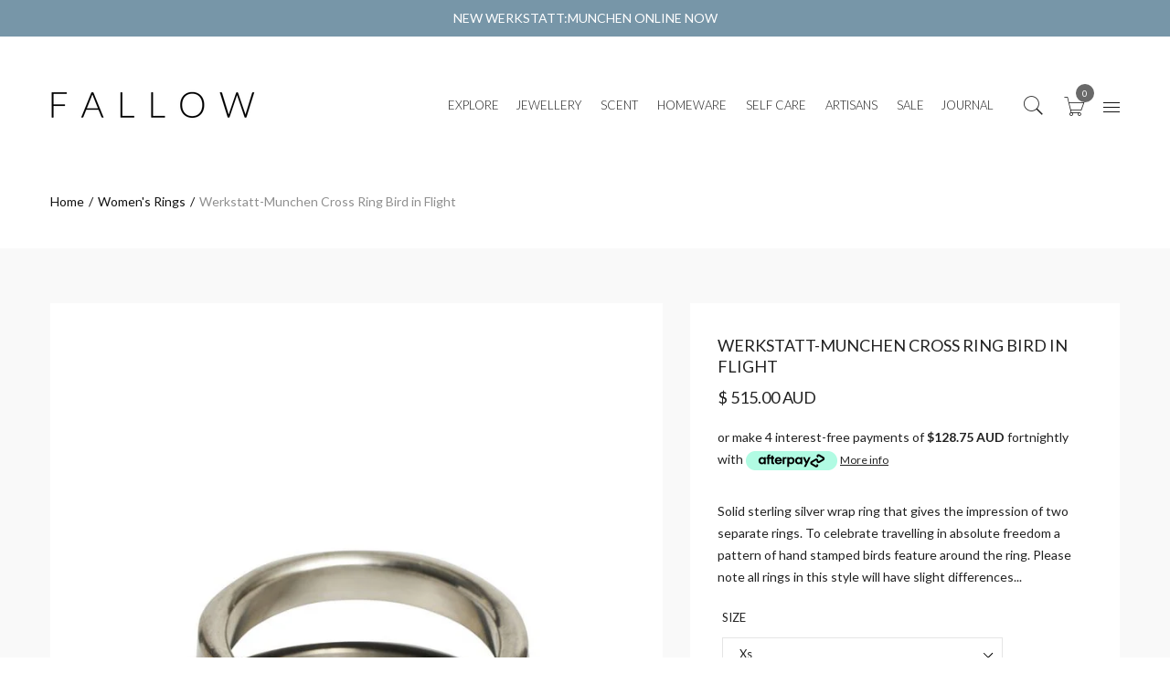

--- FILE ---
content_type: text/html; charset=utf-8
request_url: https://fallow.com.au/collections/womens-rings/products/werkstatt-munchen-cross-ring-bird-in-flight
body_size: 36028
content:
<!doctype html>
  <!--[if IE 9]> <html class="ie9 no-js" lang="en"> <![endif]-->
  <!--[if (gt IE 9)|!(IE)]><!--> <html class="no-js" lang="en"> <!--<![endif]-->
  <head>
<!-- Added by AVADA SEO Suite -->












<meta name="google-site-verification" content="87611993eb09a4d9cd8e2a75c24dbbd8"/>



<meta name="twitter:image" content="http://fallow.com.au/cdn/shop/products/b2b-werkstatt-munchen-m1729-cross-ring-bird-flight-silver-01.jpg?v=1667167597">
    
<script>window.FPConfig = {};window.FPConfig.ignoreKeywords=["/cart","/account"]</script>



<!-- /Added by AVADA SEO Suite -->

  <!-- Google Tag Manager -->
<script>(function(w,d,s,l,i){w[l]=w[l]||[];w[l].push({'gtm.start':
new Date().getTime(),event:'gtm.js'});var f=d.getElementsByTagName(s)[0],
j=d.createElement(s),dl=l!='dataLayer'?'&l='+l:'';j.async=true;j.src=
'https://www.googletagmanager.com/gtm.js?id='+i+dl;f.parentNode.insertBefore(j,f);
})(window,document,'script','dataLayer','GTM-KDLM6FV');</script>
<!-- End Google Tag Manager -->
    
    <meta charset="utf-8">
    <meta http-equiv="X-UA-Compatible" content="IE=edge,chrome=1">
    <meta name="viewport" content="width=device-width, initial-scale=1.0, maximum-scale=1.0, user-scalable=no">
    <meta name="theme-color" content="">
    <meta name="p:domain_verify" content="87611993eb09a4d9cd8e2a75c24dbbd8"/>
    <link rel="canonical" href="https://fallow.com.au/products/werkstatt-munchen-cross-ring-bird-in-flight"><link rel="shortcut icon" href="//fallow.com.au/cdn/shop/files/Fallow_f_32x32.jpg?v=1613684246" type="image/png"><title>Werkstatt-Munchen Cross Ring Bird in Flight
&ndash; FALLOW
</title><meta name="description" content="&quot;Werkstatt-Munchen Cross Ring Bird in Flight&quot; is made by Werkstatt Munchen and is part of the Women&#39;s Rings Ring Collection at FALLOW. Buy now from fallow.com.au."><meta name="keywords" content=",,,,,,,,,,,,,FALLOW, fallow.com.au"/>

<meta property="og:site_name" content="FALLOW">
<meta property="og:url" content="https://fallow.com.au/products/werkstatt-munchen-cross-ring-bird-in-flight">
<meta property="og:title" content="Werkstatt-Munchen Cross Ring Bird in Flight">
<meta property="og:type" content="product">
<meta property="og:description" content=""Werkstatt-Munchen Cross Ring Bird in Flight" is made by Werkstatt Munchen and is part of the Women's Rings Ring Collection at FALLOW. Buy now from fallow.com.au."><meta property="og:price:amount" content="515.00">
  <meta property="og:price:currency" content="AUD"><meta property="og:image" content="http://fallow.com.au/cdn/shop/products/b2b-werkstatt-munchen-m1729-cross-ring-bird-flight-silver-01_1024x1024.jpg?v=1667167597">
<meta property="og:image:secure_url" content="https://fallow.com.au/cdn/shop/products/b2b-werkstatt-munchen-m1729-cross-ring-bird-flight-silver-01_1024x1024.jpg?v=1667167597">
<meta name="twitter:site" content="@fallowstore">
<meta name="twitter:card" content="summary_large_image">
<meta name="twitter:title" content="Werkstatt-Munchen Cross Ring Bird in Flight">
<meta name="twitter:description" content=""Werkstatt-Munchen Cross Ring Bird in Flight" is made by Werkstatt Munchen and is part of the Women's Rings Ring Collection at FALLOW. Buy now from fallow.com.au."><link href="https://fonts.googleapis.com/css?family=Lato" rel="stylesheet">
<style type="text/css" media="all" rel="stylesheet">
   .container{padding-right:15px;padding-left:15px;margin-right:auto;margin-left:auto}@media (min-width:768px){.container{width:750px}}@media (min-width:992px){.container{width:970px}}@media (min-width:1200px){.container{width:1170px}}.container-fluid{padding-right:15px;padding-left:15px;margin-right:auto;margin-left:auto}.row{margin-right:-15px;margin-left:-15px}.col-xs-1,.col-sm-1,.col-md-1,.col-lg-1,.col-xs-2,.col-sm-2,.col-md-2,.col-lg-2,.col-xs-3,.col-sm-3,.col-md-3,.col-lg-3,.col-xs-4,.col-sm-4,.col-md-4,.col-lg-4,.col-xs-5,.col-sm-5,.col-md-5,.col-lg-5,.col-xs-6,.col-sm-6,.col-md-6,.col-lg-6,.col-xs-7,.col-sm-7,.col-md-7,.col-lg-7,.col-xs-8,.col-sm-8,.col-md-8,.col-lg-8,.col-xs-9,.col-sm-9,.col-md-9,.col-lg-9,.col-xs-10,.col-sm-10,.col-md-10,.col-lg-10,.col-xs-11,.col-sm-11,.col-md-11,.col-lg-11,.col-xs-12,.col-sm-12,.col-md-12,.col-lg-12{position:relative;min-height:1px;padding-right:15px;padding-left:15px}.col-xs-1,.col-xs-2,.col-xs-3,.col-xs-4,.col-xs-5,.col-xs-6,.col-xs-7,.col-xs-8,.col-xs-9,.col-xs-10,.col-xs-11,.col-xs-12{float:left}.col-xs-12{width:100%}.col-xs-11{width:91.66666667%}.col-xs-10{width:83.33333333%}.col-xs-9{width:75%}.col-xs-8{width:66.66666667%}.col-xs-7{width:58.33333333%}.col-xs-6{width:50%}.col-xs-5{width:41.66666667%}.col-xs-4{width:33.33333333%}.col-xs-3{width:25%}.col-xs-2{width:16.66666667%}.col-xs-1{width:8.33333333%}@media (min-width:768px){.col-sm-1,.col-sm-2,.col-sm-3,.col-sm-4,.col-sm-5,.col-sm-6,.col-sm-7,.col-sm-8,.col-sm-9,.col-sm-10,.col-sm-11,.col-sm-12{float:left}.col-sm-12{width:100%}.col-sm-11{width:91.66666667%}.col-sm-10{width:83.33333333%}.col-sm-9{width:75%}.col-sm-8{width:66.66666667%}.col-sm-7{width:58.33333333%}.col-sm-6{width:50%}.col-sm-5{width:41.66666667%}.col-sm-4{width:33.33333333%}.col-sm-3{width:25%}.col-sm-2{width:16.66666667%}.col-sm-1{width:8.33333333%}}@media (min-width:992px){.col-md-1,.col-md-2,.col-md-3,.col-md-4,.col-md-5,.col-md-6,.col-md-7,.col-md-8,.col-md-9,.col-md-10,.col-md-11,.col-md-12{float:left}.col-md-12{width:100%}.col-md-11{width:91.66666667%}.col-md-10{width:83.33333333%}.col-md-9{width:75%}.col-md-8{width:66.66666667%}.col-md-7{width:58.33333333%}.col-md-6{width:50%}.col-md-5{width:41.66666667%}.col-md-4{width:33.33333333%}.col-md-3{width:25%}.col-md-2{width:16.66666667%}.col-md-1{width:8.33333333%}}@media (min-width:1200px){.col-lg-1,.col-lg-2,.col-lg-3,.col-lg-4,.col-lg-5,.col-lg-6,.col-lg-7,.col-lg-8,.col-lg-9,.col-lg-10,.col-lg-11,.col-lg-12{float:left}.col-lg-12{width:100%}.col-lg-11{width:91.66666667%}.col-lg-10{width:83.33333333%}.col-lg-9{width:75%}.col-lg-8{width:66.66666667%}.col-lg-7{width:58.33333333%}.col-lg-6{width:50%}.col-lg-5{width:41.66666667%}.col-lg-4{width:33.33333333%}.col-lg-3{width:25%}.col-lg-2{width:16.66666667%}.col-lg-1{width:8.33333333%}}.lazyload{-webkit-filter:blur(2px);filter:blur(2px);-webkit-transition:filter 0.3s ease-in-out 0s;-o-transition:filter 0.3s ease-in-out 0s;transition:filter 0.3s ease-in-out 0s}.site-header__logo{margin:0}.kt_home_slide{display:block!important}.kt_home_slide .item-slide{background-repeat:no-repeat;background-size:cover;position:relative;background-position:center center}.kt_home_slide .item-slide.full-height{height:100vh}.slideshow .slideshow__slide:not(:first-child){position:absolute;top:0;left:0;z-index:-1;visibility:hidden}.kt_home_slide .item__{float:left;width:100%}.kt_home_slide.items__1 .item__:not(:first-child){position:absolute;top:0;left:0;z-index:-1;visibility:hidden}.kt_home_slide.items__2 .item__{width:50%}.kt_home_slide.items__2 .item__:nth-of-type(n+3){position:absolute;top:0;left:0;z-index:-1;visibility:hidden}.kt_home_slide.items__3 .item__{width:33.333333%}.kt_home_slide.items__3 .item__:nth-of-type(n+4){position:absolute;top:0;left:0;z-index:-1;visibility:hidden}.kt_home_slide.items__4 .item__{width:25%}.kt_home_slide.items__4 .item__:nth-of-type(n+5){position:absolute;top:0;left:0;z-index:-1;visibility:hidden}.kt_home_slide.items__5 .item__{width:20%}.kt_home_slide.items__5 .item__:nth-of-type(n+6){position:absolute;top:0;left:0;z-index:-1;visibility:hidden}.slideshow__image svg,.item__ svg{fill:#ac0c00;background-color:#c99947}@media only screen and (max-width:768px){.home-slide1 .slideshow .slick-prev,.home-slide1 .slideshow .slick-next,.home-slide1 .owl-prev,.home-slide1 .owl-next{display:none!important}}.style2.style14 .logo a.logoMb picture:nth-child(2){display:none}.header.style1 .category-menu{white-space:nowrap}@media only screen and (max-width:414px){.style2.style14 .logo a.logoMb{width:40px;height:auto}.style2.style14 .logo a.logoMb picture:first-child{display:none}.style2.style14 .logo a.logoMb picture:nth-child(2){display:block}}.image-placeholder{fill:#f2f2f2}.product-thumb svg{background-color:#f2f2f2}.visible_5,.visible_4_1,.visible_7,.visible_8_1,.visible_9{display:none!important}.style4_1 .visible_4_1{display:inline-block!important}.style4_1 .hidden_4_1{display:none!important}.style5 .visible_5{display:inline-block!important}.style5 .hidden_5{display:none!important}.style7 .visible_7{display:inline-block!important}.style7 .hidden_7{display:none!important}.style8_1 .visible_8_1{display:inline-block!important}.style8_1 .hidden_8_1{display:none!important}.style9 .visible_9{display:inline-block!important}.style9 .hidden_9{display:none!important}@media (min-width:992px){.grid-item.col-lg-5ths{width:20%}}@media (min-width:1200px){.grid-item.col-xl-5ths{width:20%}}.product-page.loading_photo ul,.product-page.loading_thumb ul,#myModal .product-quickview-content.loading ul{list-style:none}.product-page.loading_photo button.btn--link,.product-page.loading_thumb button.btn--link,#myModal .product-quickview-content.loading button.btn--link{opacity:0}.product-page.loading_photo .SlickPhotoswipGallery .product-single__photos-item:not(:first-child),.product-page.loading_thumb .SlickPhotoswipGallery .product-single__photos-item:not(:first-child),#myModal .product-quickview-content.loading .SlickPhotoswipGallery .product-single__photos-item:not(:first-child){position:absolute;top:0;left:0;z-index:-1;visibility:hidden}.product-page.loading_photo #product-thumb-slide .product-single__thumbnails-item:not(:first-child),.product-page.loading_thumb #product-thumb-slide .product-single__thumbnails-item:not(:first-child),#myModal .product-quickview-content.loading #product-thumb-slide .product-single__thumbnails-item:not(:first-child){position:absolute;top:0;left:0;z-index:-1;visibility:hidden}.product-page.loading_photo .vertical_true .SlickPhotoswipGallery .product-single__photos-item,.product-page.loading_photo .vertical_true #product-thumb-slide .product-single__thumbnails-item,.product-page.loading_thumb .vertical_true .SlickPhotoswipGallery .product-single__photos-item,.product-page.loading_thumb .vertical_true #product-thumb-slide .product-single__thumbnails-item,#myModal .product-quickview-content.loading .SlickPhotoswipGallery .product-single__photos-item,#myModal .product-quickview-content.loading #product-thumb-slide .product-single__thumbnails-item{float:left;height:100%;width:100%;-webkit-transition:all 1s ease 0s;-o-transition:all 1s ease 0s;transition:all 1s ease 0s}#myModal .product-quickview-content.loading #product-thumb-slide .grid__item{max-width:25%;margin:5px}.product-single__photo-image,.product-single__thumbnails-item{width:100%}.product-single__photo-image.lazyloaded,.product-single__thumbnails-item.lazyloaded{width:auto}.product-page.loading_photo .vertical_false #product-thumb-slide .product-single__thumbnails-item,.product-page.loading_thumb .vertical_false #product-thumb-slide .product-single__thumbnails-item{float:left;height:100%;width:80px;max-width:-webkit-transition:all 1s ease 0s;-o-transition:all 1s ease 0s;transition:all 1s ease 0s}[data-rating="0.0"]{display:none!important}.grid-item.ly__ms .product-thumb a.front-image img.lazyload,.grid-item.ly__ms .product-thumb a.front-image img.lazyloading{width:100%}pswp{display:none}/*-----------------------------------------------------------------------------/        / Custom Theme CSS        /-----------------------------------------------------------------------------*/        /*---------------- Global Custom CSS -------------------*/                /*---------------- Custom CSS for desktop -------------------*/        @media (min-width: 992px) {                    }        /*---------------- Custom CSS for tablet -------------------*/        @media (min-width: 768px) and (max-width: 991px) {                    }        /*---------------- Custom CSS for mobile landscape -------------------*/        @media (min-width: 481px) and (max-width: 767px) {                    }        /*---------------- Custom CSS for mobile -------------------*/        @media (max-width: 480px){                    }
</style><link href="//fallow.com.au/cdn/shop/t/2/assets/style.min.css?v=167558430607834187681693018764" rel="stylesheet" type="text/css" media="all" />
<link href="//fallow.com.au/cdn/shop/t/2/assets/theme.scss.css?v=76978777762330436431569833946" rel="stylesheet" type="text/css" media="all" />
<link href="//fallow.com.au/cdn/shop/t/2/assets/color.scss.css?v=77291224014314690431743835353" rel="stylesheet" type="text/css" media="all" />
<script>window.performance && window.performance.mark && window.performance.mark('shopify.content_for_header.start');</script><meta name="google-site-verification" content="x7WrNS_kBrTuGOSEoq1wYUmxo4Mpu8oKIWgDUZDVeaM">
<meta id="shopify-digital-wallet" name="shopify-digital-wallet" content="/645267492/digital_wallets/dialog">
<meta name="shopify-checkout-api-token" content="2c00865b5485fcea82ea64ad318a336b">
<meta id="in-context-paypal-metadata" data-shop-id="645267492" data-venmo-supported="false" data-environment="production" data-locale="en_US" data-paypal-v4="true" data-currency="AUD">
<link rel="alternate" type="application/json+oembed" href="https://fallow.com.au/products/werkstatt-munchen-cross-ring-bird-in-flight.oembed">
<script async="async" src="/checkouts/internal/preloads.js?locale=en-AU"></script>
<link rel="preconnect" href="https://shop.app" crossorigin="anonymous">
<script async="async" src="https://shop.app/checkouts/internal/preloads.js?locale=en-AU&shop_id=645267492" crossorigin="anonymous"></script>
<script id="apple-pay-shop-capabilities" type="application/json">{"shopId":645267492,"countryCode":"AU","currencyCode":"AUD","merchantCapabilities":["supports3DS"],"merchantId":"gid:\/\/shopify\/Shop\/645267492","merchantName":"FALLOW","requiredBillingContactFields":["postalAddress","email","phone"],"requiredShippingContactFields":["postalAddress","email","phone"],"shippingType":"shipping","supportedNetworks":["visa","masterCard","amex","jcb"],"total":{"type":"pending","label":"FALLOW","amount":"1.00"},"shopifyPaymentsEnabled":true,"supportsSubscriptions":true}</script>
<script id="shopify-features" type="application/json">{"accessToken":"2c00865b5485fcea82ea64ad318a336b","betas":["rich-media-storefront-analytics"],"domain":"fallow.com.au","predictiveSearch":true,"shopId":645267492,"locale":"en"}</script>
<script>var Shopify = Shopify || {};
Shopify.shop = "fallow-com-au.myshopify.com";
Shopify.locale = "en";
Shopify.currency = {"active":"AUD","rate":"1.0"};
Shopify.country = "AU";
Shopify.theme = {"name":"FALLOW(1.1.2)","id":11055923236,"schema_name":"Boutique+","schema_version":"1.1.2","theme_store_id":null,"role":"main"};
Shopify.theme.handle = "null";
Shopify.theme.style = {"id":null,"handle":null};
Shopify.cdnHost = "fallow.com.au/cdn";
Shopify.routes = Shopify.routes || {};
Shopify.routes.root = "/";</script>
<script type="module">!function(o){(o.Shopify=o.Shopify||{}).modules=!0}(window);</script>
<script>!function(o){function n(){var o=[];function n(){o.push(Array.prototype.slice.apply(arguments))}return n.q=o,n}var t=o.Shopify=o.Shopify||{};t.loadFeatures=n(),t.autoloadFeatures=n()}(window);</script>
<script>
  window.ShopifyPay = window.ShopifyPay || {};
  window.ShopifyPay.apiHost = "shop.app\/pay";
  window.ShopifyPay.redirectState = null;
</script>
<script id="shop-js-analytics" type="application/json">{"pageType":"product"}</script>
<script defer="defer" async type="module" src="//fallow.com.au/cdn/shopifycloud/shop-js/modules/v2/client.init-shop-cart-sync_C5BV16lS.en.esm.js"></script>
<script defer="defer" async type="module" src="//fallow.com.au/cdn/shopifycloud/shop-js/modules/v2/chunk.common_CygWptCX.esm.js"></script>
<script type="module">
  await import("//fallow.com.au/cdn/shopifycloud/shop-js/modules/v2/client.init-shop-cart-sync_C5BV16lS.en.esm.js");
await import("//fallow.com.au/cdn/shopifycloud/shop-js/modules/v2/chunk.common_CygWptCX.esm.js");

  window.Shopify.SignInWithShop?.initShopCartSync?.({"fedCMEnabled":true,"windoidEnabled":true});

</script>
<script>
  window.Shopify = window.Shopify || {};
  if (!window.Shopify.featureAssets) window.Shopify.featureAssets = {};
  window.Shopify.featureAssets['shop-js'] = {"shop-cart-sync":["modules/v2/client.shop-cart-sync_ZFArdW7E.en.esm.js","modules/v2/chunk.common_CygWptCX.esm.js"],"init-fed-cm":["modules/v2/client.init-fed-cm_CmiC4vf6.en.esm.js","modules/v2/chunk.common_CygWptCX.esm.js"],"shop-button":["modules/v2/client.shop-button_tlx5R9nI.en.esm.js","modules/v2/chunk.common_CygWptCX.esm.js"],"shop-cash-offers":["modules/v2/client.shop-cash-offers_DOA2yAJr.en.esm.js","modules/v2/chunk.common_CygWptCX.esm.js","modules/v2/chunk.modal_D71HUcav.esm.js"],"init-windoid":["modules/v2/client.init-windoid_sURxWdc1.en.esm.js","modules/v2/chunk.common_CygWptCX.esm.js"],"shop-toast-manager":["modules/v2/client.shop-toast-manager_ClPi3nE9.en.esm.js","modules/v2/chunk.common_CygWptCX.esm.js"],"init-shop-email-lookup-coordinator":["modules/v2/client.init-shop-email-lookup-coordinator_B8hsDcYM.en.esm.js","modules/v2/chunk.common_CygWptCX.esm.js"],"init-shop-cart-sync":["modules/v2/client.init-shop-cart-sync_C5BV16lS.en.esm.js","modules/v2/chunk.common_CygWptCX.esm.js"],"avatar":["modules/v2/client.avatar_BTnouDA3.en.esm.js"],"pay-button":["modules/v2/client.pay-button_FdsNuTd3.en.esm.js","modules/v2/chunk.common_CygWptCX.esm.js"],"init-customer-accounts":["modules/v2/client.init-customer-accounts_DxDtT_ad.en.esm.js","modules/v2/client.shop-login-button_C5VAVYt1.en.esm.js","modules/v2/chunk.common_CygWptCX.esm.js","modules/v2/chunk.modal_D71HUcav.esm.js"],"init-shop-for-new-customer-accounts":["modules/v2/client.init-shop-for-new-customer-accounts_ChsxoAhi.en.esm.js","modules/v2/client.shop-login-button_C5VAVYt1.en.esm.js","modules/v2/chunk.common_CygWptCX.esm.js","modules/v2/chunk.modal_D71HUcav.esm.js"],"shop-login-button":["modules/v2/client.shop-login-button_C5VAVYt1.en.esm.js","modules/v2/chunk.common_CygWptCX.esm.js","modules/v2/chunk.modal_D71HUcav.esm.js"],"init-customer-accounts-sign-up":["modules/v2/client.init-customer-accounts-sign-up_CPSyQ0Tj.en.esm.js","modules/v2/client.shop-login-button_C5VAVYt1.en.esm.js","modules/v2/chunk.common_CygWptCX.esm.js","modules/v2/chunk.modal_D71HUcav.esm.js"],"shop-follow-button":["modules/v2/client.shop-follow-button_Cva4Ekp9.en.esm.js","modules/v2/chunk.common_CygWptCX.esm.js","modules/v2/chunk.modal_D71HUcav.esm.js"],"checkout-modal":["modules/v2/client.checkout-modal_BPM8l0SH.en.esm.js","modules/v2/chunk.common_CygWptCX.esm.js","modules/v2/chunk.modal_D71HUcav.esm.js"],"lead-capture":["modules/v2/client.lead-capture_Bi8yE_yS.en.esm.js","modules/v2/chunk.common_CygWptCX.esm.js","modules/v2/chunk.modal_D71HUcav.esm.js"],"shop-login":["modules/v2/client.shop-login_D6lNrXab.en.esm.js","modules/v2/chunk.common_CygWptCX.esm.js","modules/v2/chunk.modal_D71HUcav.esm.js"],"payment-terms":["modules/v2/client.payment-terms_CZxnsJam.en.esm.js","modules/v2/chunk.common_CygWptCX.esm.js","modules/v2/chunk.modal_D71HUcav.esm.js"]};
</script>
<script>(function() {
  var isLoaded = false;
  function asyncLoad() {
    if (isLoaded) return;
    isLoaded = true;
    var urls = ["https:\/\/static.klaviyo.com\/onsite\/js\/klaviyo.js?company_id=NnUHrC\u0026shop=fallow-com-au.myshopify.com","https:\/\/static.klaviyo.com\/onsite\/js\/klaviyo.js?company_id=NnUHrC\u0026shop=fallow-com-au.myshopify.com","https:\/\/schemaplusfiles.s3.amazonaws.com\/loader.min.js?shop=fallow-com-au.myshopify.com","https:\/\/cdn1.avada.io\/flying-pages\/module.js?shop=fallow-com-au.myshopify.com","https:\/\/seo.apps.avada.io\/avada-seo-installed.js?shop=fallow-com-au.myshopify.com"];
    for (var i = 0; i < urls.length; i++) {
      var s = document.createElement('script');
      s.type = 'text/javascript';
      s.async = true;
      s.src = urls[i];
      var x = document.getElementsByTagName('script')[0];
      x.parentNode.insertBefore(s, x);
    }
  };
  if(window.attachEvent) {
    window.attachEvent('onload', asyncLoad);
  } else {
    window.addEventListener('load', asyncLoad, false);
  }
})();</script>
<script id="__st">var __st={"a":645267492,"offset":36000,"reqid":"58769476-82e0-4ed1-937f-ad20dc93d79f-1768667026","pageurl":"fallow.com.au\/collections\/womens-rings\/products\/werkstatt-munchen-cross-ring-bird-in-flight","u":"8e65010ca1c4","p":"product","rtyp":"product","rid":7845344706734};</script>
<script>window.ShopifyPaypalV4VisibilityTracking = true;</script>
<script id="captcha-bootstrap">!function(){'use strict';const t='contact',e='account',n='new_comment',o=[[t,t],['blogs',n],['comments',n],[t,'customer']],c=[[e,'customer_login'],[e,'guest_login'],[e,'recover_customer_password'],[e,'create_customer']],r=t=>t.map((([t,e])=>`form[action*='/${t}']:not([data-nocaptcha='true']) input[name='form_type'][value='${e}']`)).join(','),a=t=>()=>t?[...document.querySelectorAll(t)].map((t=>t.form)):[];function s(){const t=[...o],e=r(t);return a(e)}const i='password',u='form_key',d=['recaptcha-v3-token','g-recaptcha-response','h-captcha-response',i],f=()=>{try{return window.sessionStorage}catch{return}},m='__shopify_v',_=t=>t.elements[u];function p(t,e,n=!1){try{const o=window.sessionStorage,c=JSON.parse(o.getItem(e)),{data:r}=function(t){const{data:e,action:n}=t;return t[m]||n?{data:e,action:n}:{data:t,action:n}}(c);for(const[e,n]of Object.entries(r))t.elements[e]&&(t.elements[e].value=n);n&&o.removeItem(e)}catch(o){console.error('form repopulation failed',{error:o})}}const l='form_type',E='cptcha';function T(t){t.dataset[E]=!0}const w=window,h=w.document,L='Shopify',v='ce_forms',y='captcha';let A=!1;((t,e)=>{const n=(g='f06e6c50-85a8-45c8-87d0-21a2b65856fe',I='https://cdn.shopify.com/shopifycloud/storefront-forms-hcaptcha/ce_storefront_forms_captcha_hcaptcha.v1.5.2.iife.js',D={infoText:'Protected by hCaptcha',privacyText:'Privacy',termsText:'Terms'},(t,e,n)=>{const o=w[L][v],c=o.bindForm;if(c)return c(t,g,e,D).then(n);var r;o.q.push([[t,g,e,D],n]),r=I,A||(h.body.append(Object.assign(h.createElement('script'),{id:'captcha-provider',async:!0,src:r})),A=!0)});var g,I,D;w[L]=w[L]||{},w[L][v]=w[L][v]||{},w[L][v].q=[],w[L][y]=w[L][y]||{},w[L][y].protect=function(t,e){n(t,void 0,e),T(t)},Object.freeze(w[L][y]),function(t,e,n,w,h,L){const[v,y,A,g]=function(t,e,n){const i=e?o:[],u=t?c:[],d=[...i,...u],f=r(d),m=r(i),_=r(d.filter((([t,e])=>n.includes(e))));return[a(f),a(m),a(_),s()]}(w,h,L),I=t=>{const e=t.target;return e instanceof HTMLFormElement?e:e&&e.form},D=t=>v().includes(t);t.addEventListener('submit',(t=>{const e=I(t);if(!e)return;const n=D(e)&&!e.dataset.hcaptchaBound&&!e.dataset.recaptchaBound,o=_(e),c=g().includes(e)&&(!o||!o.value);(n||c)&&t.preventDefault(),c&&!n&&(function(t){try{if(!f())return;!function(t){const e=f();if(!e)return;const n=_(t);if(!n)return;const o=n.value;o&&e.removeItem(o)}(t);const e=Array.from(Array(32),(()=>Math.random().toString(36)[2])).join('');!function(t,e){_(t)||t.append(Object.assign(document.createElement('input'),{type:'hidden',name:u})),t.elements[u].value=e}(t,e),function(t,e){const n=f();if(!n)return;const o=[...t.querySelectorAll(`input[type='${i}']`)].map((({name:t})=>t)),c=[...d,...o],r={};for(const[a,s]of new FormData(t).entries())c.includes(a)||(r[a]=s);n.setItem(e,JSON.stringify({[m]:1,action:t.action,data:r}))}(t,e)}catch(e){console.error('failed to persist form',e)}}(e),e.submit())}));const S=(t,e)=>{t&&!t.dataset[E]&&(n(t,e.some((e=>e===t))),T(t))};for(const o of['focusin','change'])t.addEventListener(o,(t=>{const e=I(t);D(e)&&S(e,y())}));const B=e.get('form_key'),M=e.get(l),P=B&&M;t.addEventListener('DOMContentLoaded',(()=>{const t=y();if(P)for(const e of t)e.elements[l].value===M&&p(e,B);[...new Set([...A(),...v().filter((t=>'true'===t.dataset.shopifyCaptcha))])].forEach((e=>S(e,t)))}))}(h,new URLSearchParams(w.location.search),n,t,e,['guest_login'])})(!0,!0)}();</script>
<script integrity="sha256-4kQ18oKyAcykRKYeNunJcIwy7WH5gtpwJnB7kiuLZ1E=" data-source-attribution="shopify.loadfeatures" defer="defer" src="//fallow.com.au/cdn/shopifycloud/storefront/assets/storefront/load_feature-a0a9edcb.js" crossorigin="anonymous"></script>
<script crossorigin="anonymous" defer="defer" src="//fallow.com.au/cdn/shopifycloud/storefront/assets/shopify_pay/storefront-65b4c6d7.js?v=20250812"></script>
<script data-source-attribution="shopify.dynamic_checkout.dynamic.init">var Shopify=Shopify||{};Shopify.PaymentButton=Shopify.PaymentButton||{isStorefrontPortableWallets:!0,init:function(){window.Shopify.PaymentButton.init=function(){};var t=document.createElement("script");t.src="https://fallow.com.au/cdn/shopifycloud/portable-wallets/latest/portable-wallets.en.js",t.type="module",document.head.appendChild(t)}};
</script>
<script data-source-attribution="shopify.dynamic_checkout.buyer_consent">
  function portableWalletsHideBuyerConsent(e){var t=document.getElementById("shopify-buyer-consent"),n=document.getElementById("shopify-subscription-policy-button");t&&n&&(t.classList.add("hidden"),t.setAttribute("aria-hidden","true"),n.removeEventListener("click",e))}function portableWalletsShowBuyerConsent(e){var t=document.getElementById("shopify-buyer-consent"),n=document.getElementById("shopify-subscription-policy-button");t&&n&&(t.classList.remove("hidden"),t.removeAttribute("aria-hidden"),n.addEventListener("click",e))}window.Shopify?.PaymentButton&&(window.Shopify.PaymentButton.hideBuyerConsent=portableWalletsHideBuyerConsent,window.Shopify.PaymentButton.showBuyerConsent=portableWalletsShowBuyerConsent);
</script>
<script data-source-attribution="shopify.dynamic_checkout.cart.bootstrap">document.addEventListener("DOMContentLoaded",(function(){function t(){return document.querySelector("shopify-accelerated-checkout-cart, shopify-accelerated-checkout")}if(t())Shopify.PaymentButton.init();else{new MutationObserver((function(e,n){t()&&(Shopify.PaymentButton.init(),n.disconnect())})).observe(document.body,{childList:!0,subtree:!0})}}));
</script>
<link id="shopify-accelerated-checkout-styles" rel="stylesheet" media="screen" href="https://fallow.com.au/cdn/shopifycloud/portable-wallets/latest/accelerated-checkout-backwards-compat.css" crossorigin="anonymous">
<style id="shopify-accelerated-checkout-cart">
        #shopify-buyer-consent {
  margin-top: 1em;
  display: inline-block;
  width: 100%;
}

#shopify-buyer-consent.hidden {
  display: none;
}

#shopify-subscription-policy-button {
  background: none;
  border: none;
  padding: 0;
  text-decoration: underline;
  font-size: inherit;
  cursor: pointer;
}

#shopify-subscription-policy-button::before {
  box-shadow: none;
}

      </style>

<script>window.performance && window.performance.mark && window.performance.mark('shopify.content_for_header.end');</script>
<link href="//fallow.com.au/cdn/shop/t/2/assets/bold-brain-widget.css?v=12280912722225961271543506174" rel="stylesheet" type="text/css" media="all" />
<script>window.BOLD = window.BOLD || {};
    window.BOLD.common = window.BOLD.common || {};
    window.BOLD.common.Shopify = window.BOLD.common.Shopify || {};
    window.BOLD.common.Shopify.shop = {
        domain: 'fallow.com.au',
        permanent_domain: 'fallow-com-au.myshopify.com',
        url: 'https://fallow.com.au',
        secure_url: 'https://fallow.com.au',
        money_format: "\u003cspan class=money\u003e$ {{amount}} AUD\u003c\/span\u003e",
        currency: "AUD"
    };
    window.BOLD.common.Shopify.customer = {
        id: null,
        tags: null,
    };
    window.BOLD.common.Shopify.cart = {"note":null,"attributes":{},"original_total_price":0,"total_price":0,"total_discount":0,"total_weight":0.0,"item_count":0,"items":[],"requires_shipping":false,"currency":"AUD","items_subtotal_price":0,"cart_level_discount_applications":[],"checkout_charge_amount":0};
    window.BOLD.common.template = 'product';window.BOLD.common.Shopify.formatMoney = function(money, format) {
        function n(t, e) {
            return "undefined" == typeof t ? e : t
        }
        function r(t, e, r, i) {
            if (e = n(e, 2),
            r = n(r, ","),
            i = n(i, "."),
            isNaN(t) || null == t)
                return 0;
            t = (t / 100).toFixed(e);
            var o = t.split(".")
              , a = o[0].replace(/(\d)(?=(\d\d\d)+(?!\d))/g, "$1" + r)
              , s = o[1] ? i + o[1] : "";
            return a + s
        }
        "string" == typeof money && (money = money.replace(".", ""));
        var i = ""
          , o = /\{\{\s*(\w+)\s*\}\}/
          , a = format || window.BOLD.common.Shopify.shop.money_format || window.Shopify.money_format || "$ {{ amount }}";
        switch (a.match(o)[1]) {
            case "amount":
                i = r(money, 2);
                break;
            case "amount_no_decimals":
                i = r(money, 0);
                break;
            case "amount_with_comma_separator":
                i = r(money, 2, ".", ",");
                break;
            case "amount_no_decimals_with_comma_separator":
                i = r(money, 0, ".", ",");
                break;
            case "amount_with_space_separator":
                i = r(money, 2, ".", " ");
                break;
            case "amount_no_decimals_with_space_separator":
                i = r(money, 0, ".", " ");
                break;
        }
        return a.replace(o, i);
    };
    window.BOLD.common.Shopify.saveProduct = function (handle, product) {
        if (typeof handle === 'string' && typeof window.BOLD.common.Shopify.products[handle] === 'undefined') {
            if (typeof product === 'number') {
                window.BOLD.common.Shopify.handles[product] = handle;
                product = { id: product };
            }
            window.BOLD.common.Shopify.products[handle] = product;
        }
    };
    window.BOLD.common.Shopify.saveVariant = function (variant_id, variant) {
        if (typeof variant_id === 'number' && typeof window.BOLD.common.Shopify.variants[variant_id] === 'undefined') {
            window.BOLD.common.Shopify.variants[variant_id] = variant;
        }
    };window.BOLD.common.Shopify.products = window.BOLD.common.Shopify.products || {};
    window.BOLD.common.Shopify.variants = window.BOLD.common.Shopify.variants || {};
    window.BOLD.common.Shopify.handles = window.BOLD.common.Shopify.handles || {};window.BOLD.common.Shopify.handle = "werkstatt-munchen-cross-ring-bird-in-flight"
window.BOLD.common.Shopify.saveProduct("werkstatt-munchen-cross-ring-bird-in-flight", 7845344706734);window.BOLD.common.Shopify.saveVariant(43514482557102, { product_id: 7845344706734, product_handle: "werkstatt-munchen-cross-ring-bird-in-flight", price: 51500, group_id: '', csp_metafield: {}});window.BOLD.common.Shopify.saveVariant(43514482589870, { product_id: 7845344706734, product_handle: "werkstatt-munchen-cross-ring-bird-in-flight", price: 51500, group_id: '', csp_metafield: {}});window.BOLD.common.Shopify.saveVariant(43514482622638, { product_id: 7845344706734, product_handle: "werkstatt-munchen-cross-ring-bird-in-flight", price: 51500, group_id: '', csp_metafield: {}});window.BOLD.common.Shopify.saveProduct("werkstatt-munchen-ring-symbol-pearl", 8743657767086);window.BOLD.common.Shopify.saveVariant(46464387252398, { product_id: 8743657767086, product_handle: "werkstatt-munchen-ring-symbol-pearl", price: 44000, group_id: '', csp_metafield: {}});window.BOLD.common.Shopify.saveVariant(46464387285166, { product_id: 8743657767086, product_handle: "werkstatt-munchen-ring-symbol-pearl", price: 44000, group_id: '', csp_metafield: {}});window.BOLD.common.Shopify.saveProduct("werkstatt-munchen-ring-in-ring-pearl", 8743656554670);window.BOLD.common.Shopify.saveVariant(46464384499886, { product_id: 8743656554670, product_handle: "werkstatt-munchen-ring-in-ring-pearl", price: 56000, group_id: '', csp_metafield: {}});window.BOLD.common.Shopify.saveVariant(46464384532654, { product_id: 8743656554670, product_handle: "werkstatt-munchen-ring-in-ring-pearl", price: 56000, group_id: '', csp_metafield: {}});window.BOLD.common.Shopify.saveProduct("werksatt-munchen-journey-ring", 7845347885230);window.BOLD.common.Shopify.saveVariant(43514507100334, { product_id: 7845347885230, product_handle: "werksatt-munchen-journey-ring", price: 33000, group_id: '', csp_metafield: {}});window.BOLD.common.Shopify.saveVariant(43514507133102, { product_id: 7845347885230, product_handle: "werksatt-munchen-journey-ring", price: 33000, group_id: '', csp_metafield: {}});window.BOLD.common.Shopify.saveVariant(43514507165870, { product_id: 7845347885230, product_handle: "werksatt-munchen-journey-ring", price: 33000, group_id: '', csp_metafield: {}});window.BOLD.common.Shopify.saveProduct("werkstatt-munchen-cross-ring-bird-in-flight", 7845344706734);window.BOLD.common.Shopify.saveVariant(43514482557102, { product_id: 7845344706734, product_handle: "werkstatt-munchen-cross-ring-bird-in-flight", price: 51500, group_id: '', csp_metafield: {}});window.BOLD.common.Shopify.saveVariant(43514482589870, { product_id: 7845344706734, product_handle: "werkstatt-munchen-cross-ring-bird-in-flight", price: 51500, group_id: '', csp_metafield: {}});window.BOLD.common.Shopify.saveVariant(43514482622638, { product_id: 7845344706734, product_handle: "werkstatt-munchen-cross-ring-bird-in-flight", price: 51500, group_id: '', csp_metafield: {}});window.BOLD.common.Shopify.saveProduct("henson-cavity-stacker-ring", 7273594388654);window.BOLD.common.Shopify.saveVariant(40938540138670, { product_id: 7273594388654, product_handle: "henson-cavity-stacker-ring", price: 22000, group_id: '', csp_metafield: {}});window.BOLD.common.Shopify.saveVariant(40938540171438, { product_id: 7273594388654, product_handle: "henson-cavity-stacker-ring", price: 22000, group_id: '', csp_metafield: {}});window.BOLD.common.Shopify.saveVariant(40938540204206, { product_id: 7273594388654, product_handle: "henson-cavity-stacker-ring", price: 22000, group_id: '', csp_metafield: {}});window.BOLD.common.Shopify.saveVariant(40938540236974, { product_id: 7273594388654, product_handle: "henson-cavity-stacker-ring", price: 22000, group_id: '', csp_metafield: {}});window.BOLD.common.Shopify.saveVariant(40938540269742, { product_id: 7273594388654, product_handle: "henson-cavity-stacker-ring", price: 22000, group_id: '', csp_metafield: {}});window.BOLD.common.Shopify.saveVariant(40938540302510, { product_id: 7273594388654, product_handle: "henson-cavity-stacker-ring", price: 22000, group_id: '', csp_metafield: {}});window.BOLD.common.Shopify.saveVariant(40938540335278, { product_id: 7273594388654, product_handle: "henson-cavity-stacker-ring", price: 22000, group_id: '', csp_metafield: {}});window.BOLD.common.Shopify.saveVariant(40938540368046, { product_id: 7273594388654, product_handle: "henson-cavity-stacker-ring", price: 22000, group_id: '', csp_metafield: {}});window.BOLD.common.Shopify.saveVariant(40938540433582, { product_id: 7273594388654, product_handle: "henson-cavity-stacker-ring", price: 22000, group_id: '', csp_metafield: {}});window.BOLD.common.Shopify.saveVariant(40938540466350, { product_id: 7273594388654, product_handle: "henson-cavity-stacker-ring", price: 22000, group_id: '', csp_metafield: {}});window.BOLD.common.Shopify.saveVariant(40938540499118, { product_id: 7273594388654, product_handle: "henson-cavity-stacker-ring", price: 22000, group_id: '', csp_metafield: {}});window.BOLD.common.Shopify.saveVariant(40938540531886, { product_id: 7273594388654, product_handle: "henson-cavity-stacker-ring", price: 22000, group_id: '', csp_metafield: {}});window.BOLD.common.Shopify.saveProduct("henson-swirl-ring", 7273300623534);window.BOLD.common.Shopify.saveVariant(40937014558894, { product_id: 7273300623534, product_handle: "henson-swirl-ring", price: 44000, group_id: '', csp_metafield: {}});window.BOLD.common.Shopify.saveVariant(40937014624430, { product_id: 7273300623534, product_handle: "henson-swirl-ring", price: 44000, group_id: '', csp_metafield: {}});window.BOLD.common.Shopify.saveVariant(40937014689966, { product_id: 7273300623534, product_handle: "henson-swirl-ring", price: 44000, group_id: '', csp_metafield: {}});window.BOLD.common.Shopify.saveVariant(40937014755502, { product_id: 7273300623534, product_handle: "henson-swirl-ring", price: 44000, group_id: '', csp_metafield: {}});window.BOLD.common.Shopify.saveVariant(40937014821038, { product_id: 7273300623534, product_handle: "henson-swirl-ring", price: 44000, group_id: '', csp_metafield: {}});window.BOLD.common.Shopify.saveVariant(40937014952110, { product_id: 7273300623534, product_handle: "henson-swirl-ring", price: 44000, group_id: '', csp_metafield: {}});window.BOLD.common.Shopify.saveVariant(40937015017646, { product_id: 7273300623534, product_handle: "henson-swirl-ring", price: 44000, group_id: '', csp_metafield: {}});window.BOLD.common.Shopify.saveVariant(40937015083182, { product_id: 7273300623534, product_handle: "henson-swirl-ring", price: 44000, group_id: '', csp_metafield: {}});window.BOLD.common.Shopify.saveVariant(40937015181486, { product_id: 7273300623534, product_handle: "henson-swirl-ring", price: 44000, group_id: '', csp_metafield: {}});window.BOLD.common.Shopify.saveVariant(40937015247022, { product_id: 7273300623534, product_handle: "henson-swirl-ring", price: 44000, group_id: '', csp_metafield: {}});window.BOLD.common.Shopify.saveVariant(40937015312558, { product_id: 7273300623534, product_handle: "henson-swirl-ring", price: 44000, group_id: '', csp_metafield: {}});window.BOLD.common.Shopify.saveVariant(40937015378094, { product_id: 7273300623534, product_handle: "henson-swirl-ring", price: 44000, group_id: '', csp_metafield: {}});window.BOLD.common.Shopify.saveVariant(42055255457966, { product_id: 7273300623534, product_handle: "henson-swirl-ring", price: 44000, group_id: '', csp_metafield: {}});window.BOLD.common.Shopify.saveProduct("henson-hidden-diamonds-ring", 7273265627310);window.BOLD.common.Shopify.saveVariant(40936849244334, { product_id: 7273265627310, product_handle: "henson-hidden-diamonds-ring", price: 59000, group_id: '', csp_metafield: {}});window.BOLD.common.Shopify.saveVariant(40936849277102, { product_id: 7273265627310, product_handle: "henson-hidden-diamonds-ring", price: 59000, group_id: '', csp_metafield: {}});window.BOLD.common.Shopify.saveVariant(40936849309870, { product_id: 7273265627310, product_handle: "henson-hidden-diamonds-ring", price: 59000, group_id: '', csp_metafield: {}});window.BOLD.common.Shopify.saveVariant(40936849342638, { product_id: 7273265627310, product_handle: "henson-hidden-diamonds-ring", price: 59000, group_id: '', csp_metafield: {}});window.BOLD.common.Shopify.saveVariant(40936849375406, { product_id: 7273265627310, product_handle: "henson-hidden-diamonds-ring", price: 59000, group_id: '', csp_metafield: {}});window.BOLD.common.Shopify.saveVariant(40936849408174, { product_id: 7273265627310, product_handle: "henson-hidden-diamonds-ring", price: 59000, group_id: '', csp_metafield: {}});window.BOLD.common.Shopify.saveVariant(40936849440942, { product_id: 7273265627310, product_handle: "henson-hidden-diamonds-ring", price: 59000, group_id: '', csp_metafield: {}});window.BOLD.common.Shopify.saveVariant(40936849473710, { product_id: 7273265627310, product_handle: "henson-hidden-diamonds-ring", price: 59000, group_id: '', csp_metafield: {}});window.BOLD.common.Shopify.saveVariant(40936849506478, { product_id: 7273265627310, product_handle: "henson-hidden-diamonds-ring", price: 59000, group_id: '', csp_metafield: {}});window.BOLD.common.Shopify.saveVariant(40936849539246, { product_id: 7273265627310, product_handle: "henson-hidden-diamonds-ring", price: 59000, group_id: '', csp_metafield: {}});window.BOLD.common.Shopify.saveVariant(40936849572014, { product_id: 7273265627310, product_handle: "henson-hidden-diamonds-ring", price: 59000, group_id: '', csp_metafield: {}});window.BOLD.common.Shopify.saveVariant(40936849604782, { product_id: 7273265627310, product_handle: "henson-hidden-diamonds-ring", price: 59000, group_id: '', csp_metafield: {}});window.BOLD.common.Shopify.saveVariant(41155124396206, { product_id: 7273265627310, product_handle: "henson-hidden-diamonds-ring", price: 59000, group_id: '', csp_metafield: {}});window.BOLD.common.Shopify.saveVariant(41155127017646, { product_id: 7273265627310, product_handle: "henson-hidden-diamonds-ring", price: 59000, group_id: '', csp_metafield: {}});window.BOLD.common.Shopify.saveProduct("henson-diamond-star-stacker-ring", 7273217753262);window.BOLD.common.Shopify.saveVariant(40936694251694, { product_id: 7273217753262, product_handle: "henson-diamond-star-stacker-ring", price: 33000, group_id: '', csp_metafield: {}});window.BOLD.common.Shopify.saveVariant(40936694284462, { product_id: 7273217753262, product_handle: "henson-diamond-star-stacker-ring", price: 33000, group_id: '', csp_metafield: {}});window.BOLD.common.Shopify.saveVariant(40936694317230, { product_id: 7273217753262, product_handle: "henson-diamond-star-stacker-ring", price: 33000, group_id: '', csp_metafield: {}});window.BOLD.common.Shopify.saveVariant(40936694349998, { product_id: 7273217753262, product_handle: "henson-diamond-star-stacker-ring", price: 33000, group_id: '', csp_metafield: {}});window.BOLD.common.Shopify.saveVariant(40936694382766, { product_id: 7273217753262, product_handle: "henson-diamond-star-stacker-ring", price: 33000, group_id: '', csp_metafield: {}});window.BOLD.common.Shopify.saveVariant(40936694415534, { product_id: 7273217753262, product_handle: "henson-diamond-star-stacker-ring", price: 33000, group_id: '', csp_metafield: {}});window.BOLD.common.Shopify.saveVariant(40936694448302, { product_id: 7273217753262, product_handle: "henson-diamond-star-stacker-ring", price: 33000, group_id: '', csp_metafield: {}});window.BOLD.common.Shopify.saveVariant(40936694481070, { product_id: 7273217753262, product_handle: "henson-diamond-star-stacker-ring", price: 33000, group_id: '', csp_metafield: {}});window.BOLD.common.Shopify.saveVariant(40936694513838, { product_id: 7273217753262, product_handle: "henson-diamond-star-stacker-ring", price: 33000, group_id: '', csp_metafield: {}});window.BOLD.common.Shopify.saveVariant(40936694546606, { product_id: 7273217753262, product_handle: "henson-diamond-star-stacker-ring", price: 33000, group_id: '', csp_metafield: {}});window.BOLD.common.Shopify.saveVariant(40936694579374, { product_id: 7273217753262, product_handle: "henson-diamond-star-stacker-ring", price: 33000, group_id: '', csp_metafield: {}});window.BOLD.common.Shopify.saveVariant(40936694612142, { product_id: 7273217753262, product_handle: "henson-diamond-star-stacker-ring", price: 33000, group_id: '', csp_metafield: {}});window.BOLD.common.Shopify.saveProduct("werkstatt-munchen-ring-forever", 7157781627054);window.BOLD.common.Shopify.saveVariant(40562532843694, { product_id: 7157781627054, product_handle: "werkstatt-munchen-ring-forever", price: 49500, group_id: '', csp_metafield: {}});window.BOLD.common.Shopify.saveVariant(40562532876462, { product_id: 7157781627054, product_handle: "werkstatt-munchen-ring-forever", price: 49500, group_id: '', csp_metafield: {}});window.BOLD.common.Shopify.saveVariant(40562532941998, { product_id: 7157781627054, product_handle: "werkstatt-munchen-ring-forever", price: 49500, group_id: '', csp_metafield: {}});window.BOLD.common.Shopify.saveVariant(40562533007534, { product_id: 7157781627054, product_handle: "werkstatt-munchen-ring-forever", price: 49500, group_id: '', csp_metafield: {}});window.BOLD.common.Shopify.saveVariant(40562533105838, { product_id: 7157781627054, product_handle: "werkstatt-munchen-ring-forever", price: 49500, group_id: '', csp_metafield: {}});window.BOLD.common.Shopify.saveVariant(40562533171374, { product_id: 7157781627054, product_handle: "werkstatt-munchen-ring-forever", price: 49500, group_id: '', csp_metafield: {}});window.BOLD.common.Shopify.saveProduct("werkstatt-munchen-connected-ring-infinity", 7157693579438);window.BOLD.common.Shopify.saveVariant(40562415272110, { product_id: 7157693579438, product_handle: "werkstatt-munchen-connected-ring-infinity", price: 49500, group_id: '', csp_metafield: {}});window.BOLD.common.Shopify.saveVariant(40562415304878, { product_id: 7157693579438, product_handle: "werkstatt-munchen-connected-ring-infinity", price: 49500, group_id: '', csp_metafield: {}});window.BOLD.common.Shopify.saveVariant(40562415337646, { product_id: 7157693579438, product_handle: "werkstatt-munchen-connected-ring-infinity", price: 49500, group_id: '', csp_metafield: {}});window.BOLD.common.Shopify.saveVariant(40562415403182, { product_id: 7157693579438, product_handle: "werkstatt-munchen-connected-ring-infinity", price: 49500, group_id: '', csp_metafield: {}});window.BOLD.common.Shopify.saveProduct("werkstatt-munchen-clock-ring", 6059172266158);window.BOLD.common.Shopify.saveVariant(37430218457262, { product_id: 6059172266158, product_handle: "werkstatt-munchen-clock-ring", price: 33000, group_id: '', csp_metafield: {}});window.BOLD.common.Shopify.saveVariant(37430218490030, { product_id: 6059172266158, product_handle: "werkstatt-munchen-clock-ring", price: 33000, group_id: '', csp_metafield: {}});window.BOLD.common.Shopify.saveVariant(37430218522798, { product_id: 6059172266158, product_handle: "werkstatt-munchen-clock-ring", price: 33000, group_id: '', csp_metafield: {}});window.BOLD.common.Shopify.saveVariant(37430218555566, { product_id: 6059172266158, product_handle: "werkstatt-munchen-clock-ring", price: 33000, group_id: '', csp_metafield: {}});window.BOLD.common.Shopify.saveVariant(37430218588334, { product_id: 6059172266158, product_handle: "werkstatt-munchen-clock-ring", price: 33000, group_id: '', csp_metafield: {}});window.BOLD.common.Shopify.saveProduct("werkstatt-munchen-windrose-ring", 6059168399534);window.BOLD.common.Shopify.saveVariant(37430210756782, { product_id: 6059168399534, product_handle: "werkstatt-munchen-windrose-ring", price: 33000, group_id: '', csp_metafield: {}});window.BOLD.common.Shopify.saveVariant(37430210789550, { product_id: 6059168399534, product_handle: "werkstatt-munchen-windrose-ring", price: 33000, group_id: '', csp_metafield: {}});window.BOLD.common.Shopify.saveVariant(37430210822318, { product_id: 6059168399534, product_handle: "werkstatt-munchen-windrose-ring", price: 33000, group_id: '', csp_metafield: {}});window.BOLD.common.Shopify.saveVariant(37430210855086, { product_id: 6059168399534, product_handle: "werkstatt-munchen-windrose-ring", price: 33000, group_id: '', csp_metafield: {}});window.BOLD.common.Shopify.saveVariant(37430210887854, { product_id: 6059168399534, product_handle: "werkstatt-munchen-windrose-ring", price: 33000, group_id: '', csp_metafield: {}});window.BOLD.common.Shopify.saveProduct("werkstatt-munchen-twisted-ring", 4675257630756);window.BOLD.common.Shopify.saveVariant(32072955428900, { product_id: 4675257630756, product_handle: "werkstatt-munchen-twisted-ring", price: 35000, group_id: '', csp_metafield: {}});window.BOLD.common.Shopify.saveVariant(32072955461668, { product_id: 4675257630756, product_handle: "werkstatt-munchen-twisted-ring", price: 35000, group_id: '', csp_metafield: {}});window.BOLD.common.Shopify.saveVariant(32072955494436, { product_id: 4675257630756, product_handle: "werkstatt-munchen-twisted-ring", price: 35000, group_id: '', csp_metafield: {}});window.BOLD.common.Shopify.saveVariant(32072955527204, { product_id: 4675257630756, product_handle: "werkstatt-munchen-twisted-ring", price: 35000, group_id: '', csp_metafield: {}});window.BOLD.common.Shopify.saveVariant(37370571096238, { product_id: 4675257630756, product_handle: "werkstatt-munchen-twisted-ring", price: 35000, group_id: '', csp_metafield: {}});window.BOLD.common.Shopify.saveProduct("werkstatt-munchen-signet-ring-scratched", 4675233480740);window.BOLD.common.Shopify.saveVariant(32363647107108, { product_id: 4675233480740, product_handle: "werkstatt-munchen-signet-ring-scratched", price: 33000, group_id: '', csp_metafield: {}});window.BOLD.common.Shopify.saveVariant(32072914436132, { product_id: 4675233480740, product_handle: "werkstatt-munchen-signet-ring-scratched", price: 33000, group_id: '', csp_metafield: {}});window.BOLD.common.Shopify.saveVariant(32072914468900, { product_id: 4675233480740, product_handle: "werkstatt-munchen-signet-ring-scratched", price: 33000, group_id: '', csp_metafield: {}});window.BOLD.common.Shopify.saveVariant(32072914501668, { product_id: 4675233480740, product_handle: "werkstatt-munchen-signet-ring-scratched", price: 33000, group_id: '', csp_metafield: {}});window.BOLD.common.Shopify.saveVariant(32072914534436, { product_id: 4675233480740, product_handle: "werkstatt-munchen-signet-ring-scratched", price: 33000, group_id: '', csp_metafield: {}});window.BOLD.common.Shopify.saveVariant(32072914567204, { product_id: 4675233480740, product_handle: "werkstatt-munchen-signet-ring-scratched", price: 33000, group_id: '', csp_metafield: {}});window.BOLD.common.Shopify.saveProduct("werkstatt-munchen-wound-ring-hammered", 1395416596516);window.BOLD.common.Shopify.saveVariant(11439890628644, { product_id: 1395416596516, product_handle: "werkstatt-munchen-wound-ring-hammered", price: 49500, group_id: '', csp_metafield: {}});window.BOLD.common.Shopify.saveVariant(11439890661412, { product_id: 1395416596516, product_handle: "werkstatt-munchen-wound-ring-hammered", price: 49500, group_id: '', csp_metafield: {}});window.BOLD.common.Shopify.saveVariant(11439890694180, { product_id: 1395416596516, product_handle: "werkstatt-munchen-wound-ring-hammered", price: 49500, group_id: '', csp_metafield: {}});window.BOLD.common.Shopify.saveVariant(11439890726948, { product_id: 1395416596516, product_handle: "werkstatt-munchen-wound-ring-hammered", price: 49500, group_id: '', csp_metafield: {}});window.BOLD.common.Shopify.saveVariant(11439890759716, { product_id: 1395416596516, product_handle: "werkstatt-munchen-wound-ring-hammered", price: 49500, group_id: '', csp_metafield: {}});window.BOLD.common.Shopify.saveProduct("werkstatt-munchen-ring-forever-hammered", 1395408633892);window.BOLD.common.Shopify.saveVariant(11439879290916, { product_id: 1395408633892, product_handle: "werkstatt-munchen-ring-forever-hammered", price: 49500, group_id: '', csp_metafield: {}});window.BOLD.common.Shopify.saveVariant(11439879356452, { product_id: 1395408633892, product_handle: "werkstatt-munchen-ring-forever-hammered", price: 49500, group_id: '', csp_metafield: {}});window.BOLD.common.Shopify.saveVariant(11439879389220, { product_id: 1395408633892, product_handle: "werkstatt-munchen-ring-forever-hammered", price: 49500, group_id: '', csp_metafield: {}});window.BOLD.common.Shopify.saveVariant(11439879421988, { product_id: 1395408633892, product_handle: "werkstatt-munchen-ring-forever-hammered", price: 49500, group_id: '', csp_metafield: {}});window.BOLD.common.Shopify.saveVariant(11439879454756, { product_id: 1395408633892, product_handle: "werkstatt-munchen-ring-forever-hammered", price: 49500, group_id: '', csp_metafield: {}});window.BOLD.common.Shopify.saveProduct("werkstatt-munchen-ring-combination-leaves", 1395371835428);window.BOLD.common.Shopify.saveVariant(32363646517284, { product_id: 1395371835428, product_handle: "werkstatt-munchen-ring-combination-leaves", price: 49500, group_id: '', csp_metafield: {}});window.BOLD.common.Shopify.saveVariant(11439830138916, { product_id: 1395371835428, product_handle: "werkstatt-munchen-ring-combination-leaves", price: 49500, group_id: '', csp_metafield: {}});window.BOLD.common.Shopify.saveVariant(11439830171684, { product_id: 1395371835428, product_handle: "werkstatt-munchen-ring-combination-leaves", price: 49500, group_id: '', csp_metafield: {}});window.BOLD.common.Shopify.saveProduct("werkstatt-munchen-5-ring-combination-rosebud", 1395351060516);window.BOLD.common.Shopify.saveVariant(11439799631908, { product_id: 1395351060516, product_handle: "werkstatt-munchen-5-ring-combination-rosebud", price: 69500, group_id: '', csp_metafield: {}});window.BOLD.common.Shopify.saveVariant(11439799664676, { product_id: 1395351060516, product_handle: "werkstatt-munchen-5-ring-combination-rosebud", price: 69500, group_id: '', csp_metafield: {}});window.BOLD.common.Shopify.saveProduct("werkstatt-munchen-round-tag-ring", 967183564836);window.BOLD.common.Shopify.saveVariant(9471752765476, { product_id: 967183564836, product_handle: "werkstatt-munchen-round-tag-ring", price: 33000, group_id: '', csp_metafield: {}});window.BOLD.common.Shopify.saveProduct("mottainai-signet-ring-by-henson-x-fallow", 919399858212);window.BOLD.common.Shopify.saveVariant(9266375720996, { product_id: 919399858212, product_handle: "mottainai-signet-ring-by-henson-x-fallow", price: 55000, group_id: '', csp_metafield: {}});window.BOLD.common.Shopify.saveVariant(9266375753764, { product_id: 919399858212, product_handle: "mottainai-signet-ring-by-henson-x-fallow", price: 55000, group_id: '', csp_metafield: {}});window.BOLD.common.Shopify.saveVariant(9266375786532, { product_id: 919399858212, product_handle: "mottainai-signet-ring-by-henson-x-fallow", price: 55000, group_id: '', csp_metafield: {}});window.BOLD.common.Shopify.saveVariant(9266375819300, { product_id: 919399858212, product_handle: "mottainai-signet-ring-by-henson-x-fallow", price: 55000, group_id: '', csp_metafield: {}});window.BOLD.common.Shopify.saveVariant(9266375852068, { product_id: 919399858212, product_handle: "mottainai-signet-ring-by-henson-x-fallow", price: 55000, group_id: '', csp_metafield: {}});window.BOLD.common.Shopify.saveVariant(9712115974180, { product_id: 919399858212, product_handle: "mottainai-signet-ring-by-henson-x-fallow", price: 55000, group_id: '', csp_metafield: {}});window.BOLD.common.Shopify.saveVariant(9266375884836, { product_id: 919399858212, product_handle: "mottainai-signet-ring-by-henson-x-fallow", price: 55000, group_id: '', csp_metafield: {}});window.BOLD.common.Shopify.saveVariant(9266375917604, { product_id: 919399858212, product_handle: "mottainai-signet-ring-by-henson-x-fallow", price: 55000, group_id: '', csp_metafield: {}});window.BOLD.common.Shopify.saveVariant(9266375950372, { product_id: 919399858212, product_handle: "mottainai-signet-ring-by-henson-x-fallow", price: 55000, group_id: '', csp_metafield: {}});window.BOLD.common.Shopify.saveProduct("lyleu-lily-ring", 790881992740);window.BOLD.common.Shopify.saveVariant(8532158644260, { product_id: 790881992740, product_handle: "lyleu-lily-ring", price: 21000, group_id: '', csp_metafield: {}});window.BOLD.common.Shopify.saveVariant(8532158677028, { product_id: 790881992740, product_handle: "lyleu-lily-ring", price: 15000, group_id: '', csp_metafield: {}});window.BOLD.common.Shopify.saveVariant(8532158840868, { product_id: 790881992740, product_handle: "lyleu-lily-ring", price: 21000, group_id: '', csp_metafield: {}});window.BOLD.common.Shopify.saveVariant(8532158873636, { product_id: 790881992740, product_handle: "lyleu-lily-ring", price: 21000, group_id: '', csp_metafield: {}});window.BOLD.common.Shopify.saveProduct("tobias-wistisen-wood-plate-ring", 676168728612);window.BOLD.common.Shopify.saveVariant(7778643705892, { product_id: 676168728612, product_handle: "tobias-wistisen-wood-plate-ring", price: 52500, group_id: '', csp_metafield: {}});window.BOLD.common.Shopify.saveProduct("tobias-wistisen-faded-writing-ring", 546000470052);window.BOLD.common.Shopify.saveVariant(7101194076196, { product_id: 546000470052, product_handle: "tobias-wistisen-faded-writing-ring", price: 30000, group_id: '', csp_metafield: {}});window.BOLD.common.Shopify.saveVariant(7101194141732, { product_id: 546000470052, product_handle: "tobias-wistisen-faded-writing-ring", price: 30000, group_id: '', csp_metafield: {}});window.BOLD.common.Shopify.saveProduct("tobias-wistisen-twisted-claw-ring", 545991524388);window.BOLD.common.Shopify.saveVariant(7101167140900, { product_id: 545991524388, product_handle: "tobias-wistisen-twisted-claw-ring", price: 48000, group_id: '', csp_metafield: {}});window.BOLD.common.Shopify.saveProduct("tobias-wistisen-wood-ring", 545975304228);window.BOLD.common.Shopify.saveVariant(7101157081124, { product_id: 545975304228, product_handle: "tobias-wistisen-wood-ring", price: 39000, group_id: '', csp_metafield: {}});window.BOLD.common.Shopify.saveProduct("tobias-wistisen-cliff-stone-ring", 545966882852);window.BOLD.common.Shopify.saveVariant(7101145546788, { product_id: 545966882852, product_handle: "tobias-wistisen-cliff-stone-ring", price: 75000, group_id: '', csp_metafield: {}});window.BOLD.common.Shopify.saveProduct("sarah-tari-wide-beton-ring", 545921302564);window.BOLD.common.Shopify.saveVariant(7101067984932, { product_id: 545921302564, product_handle: "sarah-tari-wide-beton-ring", price: 30000, group_id: '', csp_metafield: {}});window.BOLD.common.Shopify.saveVariant(7101068050468, { product_id: 545921302564, product_handle: "sarah-tari-wide-beton-ring", price: 30000, group_id: '', csp_metafield: {}});window.BOLD.common.Shopify.saveProduct("sarah-tari-thin-beton-ring", 545920942116);window.BOLD.common.Shopify.saveVariant(39252918173870, { product_id: 545920942116, product_handle: "sarah-tari-thin-beton-ring", price: 27500, group_id: '', csp_metafield: {}});window.BOLD.common.Shopify.saveVariant(7101066215460, { product_id: 545920942116, product_handle: "sarah-tari-thin-beton-ring", price: 27500, group_id: '', csp_metafield: {}});window.BOLD.common.Shopify.saveProduct("sarah-tari-wide-dia-diamond-ring", 545920745508);window.BOLD.common.Shopify.saveVariant(7101065494564, { product_id: 545920745508, product_handle: "sarah-tari-wide-dia-diamond-ring", price: 49500, group_id: '', csp_metafield: {}});window.BOLD.common.Shopify.saveProduct("seven-band-ring-set-sofia-lorena-perelson", 545891778596);window.BOLD.common.Shopify.saveVariant(7100986228772, { product_id: 545891778596, product_handle: "seven-band-ring-set-sofia-lorena-perelson", price: 77000, group_id: '', csp_metafield: {}});window.BOLD.common.Shopify.saveProduct("denis-music-naviculales-ring", 545848426532);window.BOLD.common.Shopify.saveVariant(7100729491492, { product_id: 545848426532, product_handle: "denis-music-naviculales-ring", price: 39500, group_id: '', csp_metafield: {}});window.BOLD.common.Shopify.saveProduct("denis-music-setosa-ring", 545826865188);window.BOLD.common.Shopify.saveVariant(7100542615588, { product_id: 545826865188, product_handle: "denis-music-setosa-ring", price: 29500, group_id: '', csp_metafield: {}});window.BOLD.common.Shopify.saveProduct("denis-music-plexaura-ring", 545825914916);window.BOLD.common.Shopify.saveVariant(7100524724260, { product_id: 545825914916, product_handle: "denis-music-plexaura-ring", price: 35000, group_id: '', csp_metafield: {}});window.BOLD.common.Shopify.saveProduct("werkstatt-munchen-tape-ring", 545793605668);window.BOLD.common.Shopify.saveVariant(7100347154468, { product_id: 545793605668, product_handle: "werkstatt-munchen-tape-ring", price: 53000, group_id: '', csp_metafield: {}});window.BOLD.common.Shopify.saveProduct("henson-spine-double-ring-oxidised-silver", 545730330660);window.BOLD.common.Shopify.saveVariant(7099936866340, { product_id: 545730330660, product_handle: "henson-spine-double-ring-oxidised-silver", price: 32500, group_id: '', csp_metafield: {}});window.BOLD.common.Shopify.saveVariant(7099936899108, { product_id: 545730330660, product_handle: "henson-spine-double-ring-oxidised-silver", price: 32500, group_id: '', csp_metafield: {}});window.BOLD.common.Shopify.saveVariant(7099936931876, { product_id: 545730330660, product_handle: "henson-spine-double-ring-oxidised-silver", price: 32500, group_id: '', csp_metafield: {}});window.BOLD.common.Shopify.saveVariant(7099936964644, { product_id: 545730330660, product_handle: "henson-spine-double-ring-oxidised-silver", price: 32500, group_id: '', csp_metafield: {}});window.BOLD.common.Shopify.saveVariant(7099936997412, { product_id: 545730330660, product_handle: "henson-spine-double-ring-oxidised-silver", price: 32500, group_id: '', csp_metafield: {}});window.BOLD.common.Shopify.saveVariant(7099937030180, { product_id: 545730330660, product_handle: "henson-spine-double-ring-oxidised-silver", price: 32500, group_id: '', csp_metafield: {}});window.BOLD.common.Shopify.saveVariant(7099937062948, { product_id: 545730330660, product_handle: "henson-spine-double-ring-oxidised-silver", price: 32500, group_id: '', csp_metafield: {}});window.BOLD.common.Shopify.saveVariant(7099937095716, { product_id: 545730330660, product_handle: "henson-spine-double-ring-oxidised-silver", price: 32500, group_id: '', csp_metafield: {}});window.BOLD.common.Shopify.saveVariant(7099937128484, { product_id: 545730330660, product_handle: "henson-spine-double-ring-oxidised-silver", price: 32500, group_id: '', csp_metafield: {}});window.BOLD.common.Shopify.saveVariant(7099937161252, { product_id: 545730330660, product_handle: "henson-spine-double-ring-oxidised-silver", price: 32500, group_id: '', csp_metafield: {}});window.BOLD.common.Shopify.saveVariant(7099937194020, { product_id: 545730330660, product_handle: "henson-spine-double-ring-oxidised-silver", price: 32500, group_id: '', csp_metafield: {}});window.BOLD.common.Shopify.saveVariant(7099937226788, { product_id: 545730330660, product_handle: "henson-spine-double-ring-oxidised-silver", price: 32500, group_id: '', csp_metafield: {}});window.BOLD.common.Shopify.saveVariant(7099937259556, { product_id: 545730330660, product_handle: "henson-spine-double-ring-oxidised-silver", price: 32500, group_id: '', csp_metafield: {}});window.BOLD.common.Shopify.saveProduct("henson-spine-signet-ring-set-oxidised-silver", 545730265124);window.BOLD.common.Shopify.saveVariant(7099934900260, { product_id: 545730265124, product_handle: "henson-spine-signet-ring-set-oxidised-silver", price: 38500, group_id: '', csp_metafield: {}});window.BOLD.common.Shopify.saveVariant(7099934933028, { product_id: 545730265124, product_handle: "henson-spine-signet-ring-set-oxidised-silver", price: 38500, group_id: '', csp_metafield: {}});window.BOLD.common.Shopify.saveVariant(7099934965796, { product_id: 545730265124, product_handle: "henson-spine-signet-ring-set-oxidised-silver", price: 38500, group_id: '', csp_metafield: {}});window.BOLD.common.Shopify.saveVariant(7099934998564, { product_id: 545730265124, product_handle: "henson-spine-signet-ring-set-oxidised-silver", price: 38500, group_id: '', csp_metafield: {}});window.BOLD.common.Shopify.saveVariant(7099935031332, { product_id: 545730265124, product_handle: "henson-spine-signet-ring-set-oxidised-silver", price: 38500, group_id: '', csp_metafield: {}});window.BOLD.common.Shopify.saveVariant(7099935064100, { product_id: 545730265124, product_handle: "henson-spine-signet-ring-set-oxidised-silver", price: 38500, group_id: '', csp_metafield: {}});window.BOLD.common.Shopify.saveVariant(7099935096868, { product_id: 545730265124, product_handle: "henson-spine-signet-ring-set-oxidised-silver", price: 38500, group_id: '', csp_metafield: {}});window.BOLD.common.Shopify.saveVariant(7099935129636, { product_id: 545730265124, product_handle: "henson-spine-signet-ring-set-oxidised-silver", price: 38500, group_id: '', csp_metafield: {}});window.BOLD.common.Shopify.saveVariant(7099935162404, { product_id: 545730265124, product_handle: "henson-spine-signet-ring-set-oxidised-silver", price: 38500, group_id: '', csp_metafield: {}});window.BOLD.common.Shopify.saveVariant(7099935195172, { product_id: 545730265124, product_handle: "henson-spine-signet-ring-set-oxidised-silver", price: 38500, group_id: '', csp_metafield: {}});window.BOLD.common.Shopify.saveVariant(7099935227940, { product_id: 545730265124, product_handle: "henson-spine-signet-ring-set-oxidised-silver", price: 38500, group_id: '', csp_metafield: {}});window.BOLD.common.Shopify.saveVariant(7099935260708, { product_id: 545730265124, product_handle: "henson-spine-signet-ring-set-oxidised-silver", price: 38500, group_id: '', csp_metafield: {}});window.BOLD.common.Shopify.saveVariant(7099935293476, { product_id: 545730265124, product_handle: "henson-spine-signet-ring-set-oxidised-silver", price: 38500, group_id: '', csp_metafield: {}});window.BOLD.common.Shopify.saveProduct("henson-spine-stacker-ring-oxidised-silver", 545730101284);window.BOLD.common.Shopify.saveVariant(7099932672036, { product_id: 545730101284, product_handle: "henson-spine-stacker-ring-oxidised-silver", price: 22000, group_id: '', csp_metafield: {}});window.BOLD.common.Shopify.saveVariant(7099932704804, { product_id: 545730101284, product_handle: "henson-spine-stacker-ring-oxidised-silver", price: 22000, group_id: '', csp_metafield: {}});window.BOLD.common.Shopify.saveVariant(7099932737572, { product_id: 545730101284, product_handle: "henson-spine-stacker-ring-oxidised-silver", price: 22000, group_id: '', csp_metafield: {}});window.BOLD.common.Shopify.saveVariant(7099932770340, { product_id: 545730101284, product_handle: "henson-spine-stacker-ring-oxidised-silver", price: 22000, group_id: '', csp_metafield: {}});window.BOLD.common.Shopify.saveVariant(7099932803108, { product_id: 545730101284, product_handle: "henson-spine-stacker-ring-oxidised-silver", price: 22000, group_id: '', csp_metafield: {}});window.BOLD.common.Shopify.saveVariant(7099932835876, { product_id: 545730101284, product_handle: "henson-spine-stacker-ring-oxidised-silver", price: 22000, group_id: '', csp_metafield: {}});window.BOLD.common.Shopify.saveVariant(7099932868644, { product_id: 545730101284, product_handle: "henson-spine-stacker-ring-oxidised-silver", price: 22000, group_id: '', csp_metafield: {}});window.BOLD.common.Shopify.saveVariant(7099932901412, { product_id: 545730101284, product_handle: "henson-spine-stacker-ring-oxidised-silver", price: 22000, group_id: '', csp_metafield: {}});window.BOLD.common.Shopify.saveVariant(7099932934180, { product_id: 545730101284, product_handle: "henson-spine-stacker-ring-oxidised-silver", price: 22000, group_id: '', csp_metafield: {}});window.BOLD.common.Shopify.saveVariant(7099932966948, { product_id: 545730101284, product_handle: "henson-spine-stacker-ring-oxidised-silver", price: 22000, group_id: '', csp_metafield: {}});window.BOLD.common.Shopify.saveVariant(7099932999716, { product_id: 545730101284, product_handle: "henson-spine-stacker-ring-oxidised-silver", price: 22000, group_id: '', csp_metafield: {}});window.BOLD.common.Shopify.saveVariant(7099933032484, { product_id: 545730101284, product_handle: "henson-spine-stacker-ring-oxidised-silver", price: 22000, group_id: '', csp_metafield: {}});window.BOLD.common.Shopify.saveVariant(7099933065252, { product_id: 545730101284, product_handle: "henson-spine-stacker-ring-oxidised-silver", price: 22000, group_id: '', csp_metafield: {}});window.BOLD.common.Shopify.saveProduct("tobias-wistisen-bar-multiple-ring", 545725022244);window.BOLD.common.Shopify.saveVariant(7099896135716, { product_id: 545725022244, product_handle: "tobias-wistisen-bar-multiple-ring", price: 45000, group_id: '', csp_metafield: {}});window.BOLD.common.Shopify.saveVariant(7099896168484, { product_id: 545725022244, product_handle: "tobias-wistisen-bar-multiple-ring", price: 45000, group_id: '', csp_metafield: {}});window.BOLD.common.Shopify.saveVariant(7099896234020, { product_id: 545725022244, product_handle: "tobias-wistisen-bar-multiple-ring", price: 45000, group_id: '', csp_metafield: {}});window.BOLD.common.Shopify.saveProduct("tobias-wistisen-rock-ring", 545723678756);window.BOLD.common.Shopify.saveVariant(7099890270244, { product_id: 545723678756, product_handle: "tobias-wistisen-rock-ring", price: 33000, group_id: '', csp_metafield: {}});window.BOLD.common.Shopify.saveVariant(7099890204708, { product_id: 545723678756, product_handle: "tobias-wistisen-rock-ring", price: 33000, group_id: '', csp_metafield: {}});window.BOLD.common.Shopify.saveProduct("redivivo-crater-ring", 545712242724);window.BOLD.common.Shopify.saveVariant(7099750416420, { product_id: 545712242724, product_handle: "redivivo-crater-ring", price: 20000, group_id: '', csp_metafield: {}});window.BOLD.common.Shopify.saveVariant(7099750449188, { product_id: 545712242724, product_handle: "redivivo-crater-ring", price: 20000, group_id: '', csp_metafield: {}});window.BOLD.common.Shopify.saveVariant(47358745706670, { product_id: 545712242724, product_handle: "redivivo-crater-ring", price: 20000, group_id: '', csp_metafield: {}});window.BOLD.common.Shopify.saveProduct("helix-ring-sofia-lorena-perelson", 545705623588);window.BOLD.common.Shopify.saveVariant(7099668856868, { product_id: 545705623588, product_handle: "helix-ring-sofia-lorena-perelson", price: 33000, group_id: '', csp_metafield: {}});window.BOLD.common.Shopify.saveProduct("pal-offner-sand-casting-ring-whitened", 545664892964);window.BOLD.common.Shopify.saveVariant(7099245232164, { product_id: 545664892964, product_handle: "pal-offner-sand-casting-ring-whitened", price: 33000, group_id: '', csp_metafield: {}});window.BOLD.common.Shopify.saveProduct("pal-offner-rivet-ring-whitened", 545664499748);window.BOLD.common.Shopify.saveVariant(7099241791524, { product_id: 545664499748, product_handle: "pal-offner-rivet-ring-whitened", price: 19000, group_id: '', csp_metafield: {}});window.BOLD.common.Shopify.saveVariant(7099241824292, { product_id: 545664499748, product_handle: "pal-offner-rivet-ring-whitened", price: 19000, group_id: '', csp_metafield: {}});window.BOLD.common.Shopify.saveVariant(7099241857060, { product_id: 545664499748, product_handle: "pal-offner-rivet-ring-whitened", price: 19000, group_id: '', csp_metafield: {}});window.BOLD.common.Shopify.saveVariant(7099241889828, { product_id: 545664499748, product_handle: "pal-offner-rivet-ring-whitened", price: 19000, group_id: '', csp_metafield: {}});window.BOLD.common.Shopify.saveProduct("pal-offner-rivets-ring-blackened", 545664172068);window.BOLD.common.Shopify.saveVariant(7099240644644, { product_id: 545664172068, product_handle: "pal-offner-rivets-ring-blackened", price: 19000, group_id: '', csp_metafield: {}});window.BOLD.common.Shopify.saveVariant(7099240677412, { product_id: 545664172068, product_handle: "pal-offner-rivets-ring-blackened", price: 19000, group_id: '', csp_metafield: {}});window.BOLD.common.Shopify.saveProduct("tobias-wistisen-narrow-rock-cross-ring", 545628389412);window.BOLD.common.Shopify.saveVariant(46195552387246, { product_id: 545628389412, product_handle: "tobias-wistisen-narrow-rock-cross-ring", price: 49500, group_id: '', csp_metafield: {}});window.BOLD.common.Shopify.saveProduct("tobias-wistisen-gold-rotten-ribbon-chevaliere", 545627439140);window.BOLD.common.Shopify.saveVariant(7099013562404, { product_id: 545627439140, product_handle: "tobias-wistisen-gold-rotten-ribbon-chevaliere", price: 59500, group_id: '', csp_metafield: {}});window.BOLD.common.Shopify.saveProduct("werkstatt-munchen-antique-signet-ring", 545567211556);window.BOLD.common.Shopify.saveVariant(7098489569316, { product_id: 545567211556, product_handle: "werkstatt-munchen-antique-signet-ring", price: 42000, group_id: '', csp_metafield: {}});window.BOLD.common.Shopify.saveVariant(7098489503780, { product_id: 545567211556, product_handle: "werkstatt-munchen-antique-signet-ring", price: 42000, group_id: '', csp_metafield: {}});window.BOLD.common.Shopify.saveProduct("tobias-wistisen-cross-ring-silver", 545517436964);window.BOLD.common.Shopify.saveVariant(7098349584420, { product_id: 545517436964, product_handle: "tobias-wistisen-cross-ring-silver", price: 45000, group_id: '', csp_metafield: {}});window.BOLD.common.Shopify.saveProduct("tobias-wistisen-random-stones-ring-black", 545451999268);window.BOLD.common.Shopify.saveVariant(7804807020580, { product_id: 545451999268, product_handle: "tobias-wistisen-random-stones-ring-black", price: 59500, group_id: '', csp_metafield: {}});window.BOLD.common.Shopify.saveProduct("tobias-wistisen-narrow-stitch-ring-black", 545393279012);window.BOLD.common.Shopify.saveVariant(7097816317988, { product_id: 545393279012, product_handle: "tobias-wistisen-narrow-stitch-ring-black", price: 57500, group_id: '', csp_metafield: {}});window.BOLD.common.Shopify.metafields = window.BOLD.common.Shopify.metafields || {};window.BOLD.common.Shopify.metafields["bold_rp"] = {};</script><script>
      var goto = !0;
      var optionValue = '';
      var first_available = '';
      var first_available_title = '';
      var dataLayer = [];
      var product_id = 7845344706734;
      var product_handle = "werkstatt-munchen-cross-ring-bird-in-flight";
      var collection_cr = "womens-rings";
      var collection_crProductsCount =56;
      var shopURL = "https://fallow-com-au.myshopify.com";
      var theme = {
        strings: {
          inStock: "In stock",
          outOfStock: "Out Of Stock",
          soldOut: "Please Inquire",
          addToCart: "Add to cart",
          contact: "Contact",
          contactMe: "Translation missing: en.products.product.contact_button",
          remove: "Remove",
          empty: "Your cart is currently empty.",
          cartItem: "You have \u003cspan class='text-primary'\u003e(1 item)\u003c\/span\u003e in your cart",
          cartItems: "you have \u003cspan class='text-primary'\u003e(2 items)\u003c\/span\u003e in your cart",
          showMore: "Translation missing: en.general.filters.show_more",
          showLess: "Translation missing: en.general.filters.show_less",
          noimage: "\/\/fallow.com.au\/cdn\/shop\/t\/2\/assets\/noimage.gif?v=56243618953497334791520977729",
          productTitle: "Werkstatt-Munchen Cross Ring Bird in Flight",
          cdday: "Day",
          cdhrs: "Hr",
          cdmin: "Min",
          cdsecs: "Sec"
        },
        productStrings: {
          addToCart: "Add to cart",
          soldOut: "Please Inquire",
          unavailable: "Unavailable"
        },
        shop: {
          addressLocality: "Landsborough",
          addressRegion: "Queensland",
          postalCode: "4550",
          addressCountry: "Australia"
        },
        function:{
          cartPopupEnable: true,
          cartAutoShippingEnable: false
        },
        moneyFormat: "\u003cspan class=money\u003e$ {{amount}} AUD\u003c\/span\u003e"
      };

      /*! loadFONT */
       WebFontConfig = {
          google: {
              families: ['Playfair Display:400italic,700italic', 'Lato:300,400,700,900', 'Oswald:400,300,700', 'Lato,Lato']
          }
       };

       (function(d) {
          var wf = d.createElement('script'), s = d.scripts[0];
          wf.src = 'https://ajax.googleapis.com/ajax/libs/webfont/1.6.16/webfont.js';
          s.parentNode.insertBefore(wf, s);
       })(document);
    </script>
    <!--[if (lte IE 9) ]><script src="//fallow.com.au/cdn/shop/t/2/assets/match-media.min.js?v=22265819453975888031520977729" type="text/javascript"></script><![endif]--><link href="https://fonts.googleapis.com/css?family=Lato:100,100i,300,300i,400,400i,700,700i,900,900i" rel="stylesheet">
    
    <link href="//fallow.com.au/cdn/shop/t/2/assets/custom_new.css?v=54876092679352190861569988773" rel="stylesheet" type="text/css" media="all" />
    <meta name="google-site-verification" content="x7WrNS_kBrTuGOSEoq1wYUmxo4Mpu8oKIWgDUZDVeaM" />
    
    
  <!-- BEGIN app block: shopify://apps/fontify/blocks/app-embed/334490e2-2153-4a2e-a452-e90bdeffa3cc --><link rel="preconnect" href="https://cdn.nitroapps.co" crossorigin=""><!-- Shop metafields --><script>
    console.log(null);
    console.log(null);
  </script><script
  type="text/javascript"
  id="fontify-scripts"
>
  
  (function () {
    // Prevent duplicate execution
    if (window.fontifyScriptInitialized) {
      return;
    }
    window.fontifyScriptInitialized = true;

    if (window.opener) {
      // Remove existing listener if any before adding new one
      if (window.fontifyMessageListener) {
        window.removeEventListener('message', window.fontifyMessageListener, false);
      }

      function watchClosedWindow() {
        let itv = setInterval(function () {
          if (!window.opener || window.opener.closed) {
            clearInterval(itv);
            window.close();
          }
        }, 1000);
      }

      // Helper function to inject scripts and links from vite-tag content
      function injectScript(encodedContent) {
        

        // Decode HTML entities
        const tempTextarea = document.createElement('textarea');
        tempTextarea.innerHTML = encodedContent;
        const viteContent = tempTextarea.value;

        // Parse HTML content
        const tempDiv = document.createElement('div');
        tempDiv.innerHTML = viteContent;

        // Track duplicates within tempDiv only
        const scriptIds = new Set();
        const scriptSrcs = new Set();
        const linkKeys = new Set();

        // Helper to clone element attributes
        function cloneAttributes(source, target) {
          Array.from(source.attributes).forEach(function(attr) {
            if (attr.name === 'crossorigin') {
              target.crossOrigin = attr.value;
            } else {
              target.setAttribute(attr.name, attr.value);
            }
          });
          if (source.textContent) {
            target.textContent = source.textContent;
          }
        }

        // Inject scripts (filter duplicates within tempDiv)
        tempDiv.querySelectorAll('script').forEach(function(script) {
          const scriptId = script.getAttribute('id');
          const scriptSrc = script.getAttribute('src');

          // Skip if duplicate in tempDiv
          if ((scriptId && scriptIds.has(scriptId)) || (scriptSrc && scriptSrcs.has(scriptSrc))) {
            return;
          }

          // Track script
          if (scriptId) scriptIds.add(scriptId);
          if (scriptSrc) scriptSrcs.add(scriptSrc);

          // Clone and inject
          const newScript = document.createElement('script');
          cloneAttributes(script, newScript);

          document.head.appendChild(newScript);
        });

        // Inject links (filter duplicates within tempDiv)
        tempDiv.querySelectorAll('link').forEach(function(link) {
          const linkHref = link.getAttribute('href');
          const linkRel = link.getAttribute('rel') || '';
          const key = linkHref + '|' + linkRel;

          // Skip if duplicate in tempDiv
          if (linkHref && linkKeys.has(key)) {
            return;
          }

          // Track link
          if (linkHref) linkKeys.add(key);

          // Clone and inject
          const newLink = document.createElement('link');
          cloneAttributes(link, newLink);
          document.head.appendChild(newLink);
        });
      }

      // Function to apply preview font data


      function receiveMessage(event) {
        watchClosedWindow();
        if (event.data.action == 'fontify_ready') {
          console.log('fontify_ready');
          injectScript(`&lt;!-- BEGIN app snippet: vite-tag --&gt;


  &lt;script src=&quot;https://cdn.shopify.com/extensions/019bafe3-77e1-7e6a-87b2-cbeff3e5cd6f/fontify-polaris-11/assets/main-B3V8Mu2P.js&quot; type=&quot;module&quot; crossorigin=&quot;anonymous&quot;&gt;&lt;/script&gt;

&lt;!-- END app snippet --&gt;
  &lt;!-- BEGIN app snippet: vite-tag --&gt;


  &lt;link href=&quot;//cdn.shopify.com/extensions/019bafe3-77e1-7e6a-87b2-cbeff3e5cd6f/fontify-polaris-11/assets/main-GVRB1u2d.css&quot; rel=&quot;stylesheet&quot; type=&quot;text/css&quot; media=&quot;all&quot; /&gt;

&lt;!-- END app snippet --&gt;
`);

        } else if (event.data.action == 'font_audit_ready') {
          injectScript(`&lt;!-- BEGIN app snippet: vite-tag --&gt;


  &lt;script src=&quot;https://cdn.shopify.com/extensions/019bafe3-77e1-7e6a-87b2-cbeff3e5cd6f/fontify-polaris-11/assets/audit-DDeWPAiq.js&quot; type=&quot;module&quot; crossorigin=&quot;anonymous&quot;&gt;&lt;/script&gt;

&lt;!-- END app snippet --&gt;
  &lt;!-- BEGIN app snippet: vite-tag --&gt;


  &lt;link href=&quot;//cdn.shopify.com/extensions/019bafe3-77e1-7e6a-87b2-cbeff3e5cd6f/fontify-polaris-11/assets/audit-CNr6hPle.css&quot; rel=&quot;stylesheet&quot; type=&quot;text/css&quot; media=&quot;all&quot; /&gt;

&lt;!-- END app snippet --&gt;
`);

        } else if (event.data.action == 'preview_font_data') {
          const fontData = event?.data || null;
          window.fontifyPreviewData = fontData;
          injectScript(`&lt;!-- BEGIN app snippet: vite-tag --&gt;


  &lt;script src=&quot;https://cdn.shopify.com/extensions/019bafe3-77e1-7e6a-87b2-cbeff3e5cd6f/fontify-polaris-11/assets/preview-CH6oXAfY.js&quot; type=&quot;module&quot; crossorigin=&quot;anonymous&quot;&gt;&lt;/script&gt;

&lt;!-- END app snippet --&gt;
`);
        }
      }

      // Store reference to listener for cleanup
      window.fontifyMessageListener = receiveMessage;
      window.addEventListener('message', receiveMessage, false);

      // Send init message when window is opened from opener
      if (window.opener) {
        window.opener.postMessage({ action: `${window.name}_init`, data: JSON.parse(JSON.stringify({})) }, '*');
      }
    }
  })();
</script>


<!-- END app block --><link href="https://monorail-edge.shopifysvc.com" rel="dns-prefetch">
<script>(function(){if ("sendBeacon" in navigator && "performance" in window) {try {var session_token_from_headers = performance.getEntriesByType('navigation')[0].serverTiming.find(x => x.name == '_s').description;} catch {var session_token_from_headers = undefined;}var session_cookie_matches = document.cookie.match(/_shopify_s=([^;]*)/);var session_token_from_cookie = session_cookie_matches && session_cookie_matches.length === 2 ? session_cookie_matches[1] : "";var session_token = session_token_from_headers || session_token_from_cookie || "";function handle_abandonment_event(e) {var entries = performance.getEntries().filter(function(entry) {return /monorail-edge.shopifysvc.com/.test(entry.name);});if (!window.abandonment_tracked && entries.length === 0) {window.abandonment_tracked = true;var currentMs = Date.now();var navigation_start = performance.timing.navigationStart;var payload = {shop_id: 645267492,url: window.location.href,navigation_start,duration: currentMs - navigation_start,session_token,page_type: "product"};window.navigator.sendBeacon("https://monorail-edge.shopifysvc.com/v1/produce", JSON.stringify({schema_id: "online_store_buyer_site_abandonment/1.1",payload: payload,metadata: {event_created_at_ms: currentMs,event_sent_at_ms: currentMs}}));}}window.addEventListener('pagehide', handle_abandonment_event);}}());</script>
<script id="web-pixels-manager-setup">(function e(e,d,r,n,o){if(void 0===o&&(o={}),!Boolean(null===(a=null===(i=window.Shopify)||void 0===i?void 0:i.analytics)||void 0===a?void 0:a.replayQueue)){var i,a;window.Shopify=window.Shopify||{};var t=window.Shopify;t.analytics=t.analytics||{};var s=t.analytics;s.replayQueue=[],s.publish=function(e,d,r){return s.replayQueue.push([e,d,r]),!0};try{self.performance.mark("wpm:start")}catch(e){}var l=function(){var e={modern:/Edge?\/(1{2}[4-9]|1[2-9]\d|[2-9]\d{2}|\d{4,})\.\d+(\.\d+|)|Firefox\/(1{2}[4-9]|1[2-9]\d|[2-9]\d{2}|\d{4,})\.\d+(\.\d+|)|Chrom(ium|e)\/(9{2}|\d{3,})\.\d+(\.\d+|)|(Maci|X1{2}).+ Version\/(15\.\d+|(1[6-9]|[2-9]\d|\d{3,})\.\d+)([,.]\d+|)( \(\w+\)|)( Mobile\/\w+|) Safari\/|Chrome.+OPR\/(9{2}|\d{3,})\.\d+\.\d+|(CPU[ +]OS|iPhone[ +]OS|CPU[ +]iPhone|CPU IPhone OS|CPU iPad OS)[ +]+(15[._]\d+|(1[6-9]|[2-9]\d|\d{3,})[._]\d+)([._]\d+|)|Android:?[ /-](13[3-9]|1[4-9]\d|[2-9]\d{2}|\d{4,})(\.\d+|)(\.\d+|)|Android.+Firefox\/(13[5-9]|1[4-9]\d|[2-9]\d{2}|\d{4,})\.\d+(\.\d+|)|Android.+Chrom(ium|e)\/(13[3-9]|1[4-9]\d|[2-9]\d{2}|\d{4,})\.\d+(\.\d+|)|SamsungBrowser\/([2-9]\d|\d{3,})\.\d+/,legacy:/Edge?\/(1[6-9]|[2-9]\d|\d{3,})\.\d+(\.\d+|)|Firefox\/(5[4-9]|[6-9]\d|\d{3,})\.\d+(\.\d+|)|Chrom(ium|e)\/(5[1-9]|[6-9]\d|\d{3,})\.\d+(\.\d+|)([\d.]+$|.*Safari\/(?![\d.]+ Edge\/[\d.]+$))|(Maci|X1{2}).+ Version\/(10\.\d+|(1[1-9]|[2-9]\d|\d{3,})\.\d+)([,.]\d+|)( \(\w+\)|)( Mobile\/\w+|) Safari\/|Chrome.+OPR\/(3[89]|[4-9]\d|\d{3,})\.\d+\.\d+|(CPU[ +]OS|iPhone[ +]OS|CPU[ +]iPhone|CPU IPhone OS|CPU iPad OS)[ +]+(10[._]\d+|(1[1-9]|[2-9]\d|\d{3,})[._]\d+)([._]\d+|)|Android:?[ /-](13[3-9]|1[4-9]\d|[2-9]\d{2}|\d{4,})(\.\d+|)(\.\d+|)|Mobile Safari.+OPR\/([89]\d|\d{3,})\.\d+\.\d+|Android.+Firefox\/(13[5-9]|1[4-9]\d|[2-9]\d{2}|\d{4,})\.\d+(\.\d+|)|Android.+Chrom(ium|e)\/(13[3-9]|1[4-9]\d|[2-9]\d{2}|\d{4,})\.\d+(\.\d+|)|Android.+(UC? ?Browser|UCWEB|U3)[ /]?(15\.([5-9]|\d{2,})|(1[6-9]|[2-9]\d|\d{3,})\.\d+)\.\d+|SamsungBrowser\/(5\.\d+|([6-9]|\d{2,})\.\d+)|Android.+MQ{2}Browser\/(14(\.(9|\d{2,})|)|(1[5-9]|[2-9]\d|\d{3,})(\.\d+|))(\.\d+|)|K[Aa][Ii]OS\/(3\.\d+|([4-9]|\d{2,})\.\d+)(\.\d+|)/},d=e.modern,r=e.legacy,n=navigator.userAgent;return n.match(d)?"modern":n.match(r)?"legacy":"unknown"}(),u="modern"===l?"modern":"legacy",c=(null!=n?n:{modern:"",legacy:""})[u],f=function(e){return[e.baseUrl,"/wpm","/b",e.hashVersion,"modern"===e.buildTarget?"m":"l",".js"].join("")}({baseUrl:d,hashVersion:r,buildTarget:u}),m=function(e){var d=e.version,r=e.bundleTarget,n=e.surface,o=e.pageUrl,i=e.monorailEndpoint;return{emit:function(e){var a=e.status,t=e.errorMsg,s=(new Date).getTime(),l=JSON.stringify({metadata:{event_sent_at_ms:s},events:[{schema_id:"web_pixels_manager_load/3.1",payload:{version:d,bundle_target:r,page_url:o,status:a,surface:n,error_msg:t},metadata:{event_created_at_ms:s}}]});if(!i)return console&&console.warn&&console.warn("[Web Pixels Manager] No Monorail endpoint provided, skipping logging."),!1;try{return self.navigator.sendBeacon.bind(self.navigator)(i,l)}catch(e){}var u=new XMLHttpRequest;try{return u.open("POST",i,!0),u.setRequestHeader("Content-Type","text/plain"),u.send(l),!0}catch(e){return console&&console.warn&&console.warn("[Web Pixels Manager] Got an unhandled error while logging to Monorail."),!1}}}}({version:r,bundleTarget:l,surface:e.surface,pageUrl:self.location.href,monorailEndpoint:e.monorailEndpoint});try{o.browserTarget=l,function(e){var d=e.src,r=e.async,n=void 0===r||r,o=e.onload,i=e.onerror,a=e.sri,t=e.scriptDataAttributes,s=void 0===t?{}:t,l=document.createElement("script"),u=document.querySelector("head"),c=document.querySelector("body");if(l.async=n,l.src=d,a&&(l.integrity=a,l.crossOrigin="anonymous"),s)for(var f in s)if(Object.prototype.hasOwnProperty.call(s,f))try{l.dataset[f]=s[f]}catch(e){}if(o&&l.addEventListener("load",o),i&&l.addEventListener("error",i),u)u.appendChild(l);else{if(!c)throw new Error("Did not find a head or body element to append the script");c.appendChild(l)}}({src:f,async:!0,onload:function(){if(!function(){var e,d;return Boolean(null===(d=null===(e=window.Shopify)||void 0===e?void 0:e.analytics)||void 0===d?void 0:d.initialized)}()){var d=window.webPixelsManager.init(e)||void 0;if(d){var r=window.Shopify.analytics;r.replayQueue.forEach((function(e){var r=e[0],n=e[1],o=e[2];d.publishCustomEvent(r,n,o)})),r.replayQueue=[],r.publish=d.publishCustomEvent,r.visitor=d.visitor,r.initialized=!0}}},onerror:function(){return m.emit({status:"failed",errorMsg:"".concat(f," has failed to load")})},sri:function(e){var d=/^sha384-[A-Za-z0-9+/=]+$/;return"string"==typeof e&&d.test(e)}(c)?c:"",scriptDataAttributes:o}),m.emit({status:"loading"})}catch(e){m.emit({status:"failed",errorMsg:(null==e?void 0:e.message)||"Unknown error"})}}})({shopId: 645267492,storefrontBaseUrl: "https://fallow.com.au",extensionsBaseUrl: "https://extensions.shopifycdn.com/cdn/shopifycloud/web-pixels-manager",monorailEndpoint: "https://monorail-edge.shopifysvc.com/unstable/produce_batch",surface: "storefront-renderer",enabledBetaFlags: ["2dca8a86"],webPixelsConfigList: [{"id":"1678966958","configuration":"{\"accountID\":\"NnUHrC\",\"webPixelConfig\":\"eyJlbmFibGVBZGRlZFRvQ2FydEV2ZW50cyI6IHRydWV9\"}","eventPayloadVersion":"v1","runtimeContext":"STRICT","scriptVersion":"524f6c1ee37bacdca7657a665bdca589","type":"APP","apiClientId":123074,"privacyPurposes":["ANALYTICS","MARKETING"],"dataSharingAdjustments":{"protectedCustomerApprovalScopes":["read_customer_address","read_customer_email","read_customer_name","read_customer_personal_data","read_customer_phone"]}},{"id":"702775470","configuration":"{\"config\":\"{\\\"pixel_id\\\":\\\"G-GCC3TC6J3B\\\",\\\"google_tag_ids\\\":[\\\"G-GCC3TC6J3B\\\",\\\"AW-1000853179\\\",\\\"GT-WBKX2G9M\\\"],\\\"target_country\\\":\\\"AU\\\",\\\"gtag_events\\\":[{\\\"type\\\":\\\"begin_checkout\\\",\\\"action_label\\\":[\\\"G-GCC3TC6J3B\\\",\\\"AW-1000853179\\\/u084CP2FrJcaELudn90D\\\"]},{\\\"type\\\":\\\"search\\\",\\\"action_label\\\":[\\\"G-GCC3TC6J3B\\\",\\\"AW-1000853179\\\/u5-9CPeFrJcaELudn90D\\\"]},{\\\"type\\\":\\\"view_item\\\",\\\"action_label\\\":[\\\"G-GCC3TC6J3B\\\",\\\"AW-1000853179\\\/JDRXCPSFrJcaELudn90D\\\",\\\"MC-9052PJ1JX4\\\"]},{\\\"type\\\":\\\"purchase\\\",\\\"action_label\\\":[\\\"G-GCC3TC6J3B\\\",\\\"AW-1000853179\\\/UuJ7CO6FrJcaELudn90D\\\",\\\"MC-9052PJ1JX4\\\"]},{\\\"type\\\":\\\"page_view\\\",\\\"action_label\\\":[\\\"G-GCC3TC6J3B\\\",\\\"AW-1000853179\\\/KitsCPGFrJcaELudn90D\\\",\\\"MC-9052PJ1JX4\\\"]},{\\\"type\\\":\\\"add_payment_info\\\",\\\"action_label\\\":[\\\"G-GCC3TC6J3B\\\",\\\"AW-1000853179\\\/swliCICGrJcaELudn90D\\\"]},{\\\"type\\\":\\\"add_to_cart\\\",\\\"action_label\\\":[\\\"G-GCC3TC6J3B\\\",\\\"AW-1000853179\\\/8WBTCPqFrJcaELudn90D\\\"]}],\\\"enable_monitoring_mode\\\":false}\"}","eventPayloadVersion":"v1","runtimeContext":"OPEN","scriptVersion":"b2a88bafab3e21179ed38636efcd8a93","type":"APP","apiClientId":1780363,"privacyPurposes":[],"dataSharingAdjustments":{"protectedCustomerApprovalScopes":["read_customer_address","read_customer_email","read_customer_name","read_customer_personal_data","read_customer_phone"]}},{"id":"55083182","eventPayloadVersion":"v1","runtimeContext":"LAX","scriptVersion":"1","type":"CUSTOM","privacyPurposes":["MARKETING"],"name":"Meta pixel (migrated)"},{"id":"shopify-app-pixel","configuration":"{}","eventPayloadVersion":"v1","runtimeContext":"STRICT","scriptVersion":"0450","apiClientId":"shopify-pixel","type":"APP","privacyPurposes":["ANALYTICS","MARKETING"]},{"id":"shopify-custom-pixel","eventPayloadVersion":"v1","runtimeContext":"LAX","scriptVersion":"0450","apiClientId":"shopify-pixel","type":"CUSTOM","privacyPurposes":["ANALYTICS","MARKETING"]}],isMerchantRequest: false,initData: {"shop":{"name":"FALLOW","paymentSettings":{"currencyCode":"AUD"},"myshopifyDomain":"fallow-com-au.myshopify.com","countryCode":"AU","storefrontUrl":"https:\/\/fallow.com.au"},"customer":null,"cart":null,"checkout":null,"productVariants":[{"price":{"amount":515.0,"currencyCode":"AUD"},"product":{"title":"Werkstatt-Munchen Cross Ring Bird in Flight","vendor":"Werkstatt Munchen","id":"7845344706734","untranslatedTitle":"Werkstatt-Munchen Cross Ring Bird in Flight","url":"\/products\/werkstatt-munchen-cross-ring-bird-in-flight","type":"Ring"},"id":"43514482557102","image":{"src":"\/\/fallow.com.au\/cdn\/shop\/products\/b2b-werkstatt-munchen-m1729-cross-ring-bird-flight-silver-01.jpg?v=1667167597"},"sku":"M1729SI","title":"xs","untranslatedTitle":"xs"},{"price":{"amount":515.0,"currencyCode":"AUD"},"product":{"title":"Werkstatt-Munchen Cross Ring Bird in Flight","vendor":"Werkstatt Munchen","id":"7845344706734","untranslatedTitle":"Werkstatt-Munchen Cross Ring Bird in Flight","url":"\/products\/werkstatt-munchen-cross-ring-bird-in-flight","type":"Ring"},"id":"43514482589870","image":{"src":"\/\/fallow.com.au\/cdn\/shop\/products\/b2b-werkstatt-munchen-m1729-cross-ring-bird-flight-silver-01.jpg?v=1667167597"},"sku":"M1729SI-2","title":"s","untranslatedTitle":"s"},{"price":{"amount":515.0,"currencyCode":"AUD"},"product":{"title":"Werkstatt-Munchen Cross Ring Bird in Flight","vendor":"Werkstatt Munchen","id":"7845344706734","untranslatedTitle":"Werkstatt-Munchen Cross Ring Bird in Flight","url":"\/products\/werkstatt-munchen-cross-ring-bird-in-flight","type":"Ring"},"id":"43514482622638","image":{"src":"\/\/fallow.com.au\/cdn\/shop\/products\/b2b-werkstatt-munchen-m1729-cross-ring-bird-flight-silver-01.jpg?v=1667167597"},"sku":"M1729SI-3","title":"m","untranslatedTitle":"m"}],"purchasingCompany":null},},"https://fallow.com.au/cdn","fcfee988w5aeb613cpc8e4bc33m6693e112",{"modern":"","legacy":""},{"shopId":"645267492","storefrontBaseUrl":"https:\/\/fallow.com.au","extensionBaseUrl":"https:\/\/extensions.shopifycdn.com\/cdn\/shopifycloud\/web-pixels-manager","surface":"storefront-renderer","enabledBetaFlags":"[\"2dca8a86\"]","isMerchantRequest":"false","hashVersion":"fcfee988w5aeb613cpc8e4bc33m6693e112","publish":"custom","events":"[[\"page_viewed\",{}],[\"product_viewed\",{\"productVariant\":{\"price\":{\"amount\":515.0,\"currencyCode\":\"AUD\"},\"product\":{\"title\":\"Werkstatt-Munchen Cross Ring Bird in Flight\",\"vendor\":\"Werkstatt Munchen\",\"id\":\"7845344706734\",\"untranslatedTitle\":\"Werkstatt-Munchen Cross Ring Bird in Flight\",\"url\":\"\/products\/werkstatt-munchen-cross-ring-bird-in-flight\",\"type\":\"Ring\"},\"id\":\"43514482557102\",\"image\":{\"src\":\"\/\/fallow.com.au\/cdn\/shop\/products\/b2b-werkstatt-munchen-m1729-cross-ring-bird-flight-silver-01.jpg?v=1667167597\"},\"sku\":\"M1729SI\",\"title\":\"xs\",\"untranslatedTitle\":\"xs\"}}]]"});</script><script>
  window.ShopifyAnalytics = window.ShopifyAnalytics || {};
  window.ShopifyAnalytics.meta = window.ShopifyAnalytics.meta || {};
  window.ShopifyAnalytics.meta.currency = 'AUD';
  var meta = {"product":{"id":7845344706734,"gid":"gid:\/\/shopify\/Product\/7845344706734","vendor":"Werkstatt Munchen","type":"Ring","handle":"werkstatt-munchen-cross-ring-bird-in-flight","variants":[{"id":43514482557102,"price":51500,"name":"Werkstatt-Munchen Cross Ring Bird in Flight - xs","public_title":"xs","sku":"M1729SI"},{"id":43514482589870,"price":51500,"name":"Werkstatt-Munchen Cross Ring Bird in Flight - s","public_title":"s","sku":"M1729SI-2"},{"id":43514482622638,"price":51500,"name":"Werkstatt-Munchen Cross Ring Bird in Flight - m","public_title":"m","sku":"M1729SI-3"}],"remote":false},"page":{"pageType":"product","resourceType":"product","resourceId":7845344706734,"requestId":"58769476-82e0-4ed1-937f-ad20dc93d79f-1768667026"}};
  for (var attr in meta) {
    window.ShopifyAnalytics.meta[attr] = meta[attr];
  }
</script>
<script class="analytics">
  (function () {
    var customDocumentWrite = function(content) {
      var jquery = null;

      if (window.jQuery) {
        jquery = window.jQuery;
      } else if (window.Checkout && window.Checkout.$) {
        jquery = window.Checkout.$;
      }

      if (jquery) {
        jquery('body').append(content);
      }
    };

    var hasLoggedConversion = function(token) {
      if (token) {
        return document.cookie.indexOf('loggedConversion=' + token) !== -1;
      }
      return false;
    }

    var setCookieIfConversion = function(token) {
      if (token) {
        var twoMonthsFromNow = new Date(Date.now());
        twoMonthsFromNow.setMonth(twoMonthsFromNow.getMonth() + 2);

        document.cookie = 'loggedConversion=' + token + '; expires=' + twoMonthsFromNow;
      }
    }

    var trekkie = window.ShopifyAnalytics.lib = window.trekkie = window.trekkie || [];
    if (trekkie.integrations) {
      return;
    }
    trekkie.methods = [
      'identify',
      'page',
      'ready',
      'track',
      'trackForm',
      'trackLink'
    ];
    trekkie.factory = function(method) {
      return function() {
        var args = Array.prototype.slice.call(arguments);
        args.unshift(method);
        trekkie.push(args);
        return trekkie;
      };
    };
    for (var i = 0; i < trekkie.methods.length; i++) {
      var key = trekkie.methods[i];
      trekkie[key] = trekkie.factory(key);
    }
    trekkie.load = function(config) {
      trekkie.config = config || {};
      trekkie.config.initialDocumentCookie = document.cookie;
      var first = document.getElementsByTagName('script')[0];
      var script = document.createElement('script');
      script.type = 'text/javascript';
      script.onerror = function(e) {
        var scriptFallback = document.createElement('script');
        scriptFallback.type = 'text/javascript';
        scriptFallback.onerror = function(error) {
                var Monorail = {
      produce: function produce(monorailDomain, schemaId, payload) {
        var currentMs = new Date().getTime();
        var event = {
          schema_id: schemaId,
          payload: payload,
          metadata: {
            event_created_at_ms: currentMs,
            event_sent_at_ms: currentMs
          }
        };
        return Monorail.sendRequest("https://" + monorailDomain + "/v1/produce", JSON.stringify(event));
      },
      sendRequest: function sendRequest(endpointUrl, payload) {
        // Try the sendBeacon API
        if (window && window.navigator && typeof window.navigator.sendBeacon === 'function' && typeof window.Blob === 'function' && !Monorail.isIos12()) {
          var blobData = new window.Blob([payload], {
            type: 'text/plain'
          });

          if (window.navigator.sendBeacon(endpointUrl, blobData)) {
            return true;
          } // sendBeacon was not successful

        } // XHR beacon

        var xhr = new XMLHttpRequest();

        try {
          xhr.open('POST', endpointUrl);
          xhr.setRequestHeader('Content-Type', 'text/plain');
          xhr.send(payload);
        } catch (e) {
          console.log(e);
        }

        return false;
      },
      isIos12: function isIos12() {
        return window.navigator.userAgent.lastIndexOf('iPhone; CPU iPhone OS 12_') !== -1 || window.navigator.userAgent.lastIndexOf('iPad; CPU OS 12_') !== -1;
      }
    };
    Monorail.produce('monorail-edge.shopifysvc.com',
      'trekkie_storefront_load_errors/1.1',
      {shop_id: 645267492,
      theme_id: 11055923236,
      app_name: "storefront",
      context_url: window.location.href,
      source_url: "//fallow.com.au/cdn/s/trekkie.storefront.cd680fe47e6c39ca5d5df5f0a32d569bc48c0f27.min.js"});

        };
        scriptFallback.async = true;
        scriptFallback.src = '//fallow.com.au/cdn/s/trekkie.storefront.cd680fe47e6c39ca5d5df5f0a32d569bc48c0f27.min.js';
        first.parentNode.insertBefore(scriptFallback, first);
      };
      script.async = true;
      script.src = '//fallow.com.au/cdn/s/trekkie.storefront.cd680fe47e6c39ca5d5df5f0a32d569bc48c0f27.min.js';
      first.parentNode.insertBefore(script, first);
    };
    trekkie.load(
      {"Trekkie":{"appName":"storefront","development":false,"defaultAttributes":{"shopId":645267492,"isMerchantRequest":null,"themeId":11055923236,"themeCityHash":"2754000142627515210","contentLanguage":"en","currency":"AUD","eventMetadataId":"63f86c5f-1581-4180-bbf8-0306c3775c16"},"isServerSideCookieWritingEnabled":true,"monorailRegion":"shop_domain","enabledBetaFlags":["65f19447"]},"Session Attribution":{},"S2S":{"facebookCapiEnabled":false,"source":"trekkie-storefront-renderer","apiClientId":580111}}
    );

    var loaded = false;
    trekkie.ready(function() {
      if (loaded) return;
      loaded = true;

      window.ShopifyAnalytics.lib = window.trekkie;

      var originalDocumentWrite = document.write;
      document.write = customDocumentWrite;
      try { window.ShopifyAnalytics.merchantGoogleAnalytics.call(this); } catch(error) {};
      document.write = originalDocumentWrite;

      window.ShopifyAnalytics.lib.page(null,{"pageType":"product","resourceType":"product","resourceId":7845344706734,"requestId":"58769476-82e0-4ed1-937f-ad20dc93d79f-1768667026","shopifyEmitted":true});

      var match = window.location.pathname.match(/checkouts\/(.+)\/(thank_you|post_purchase)/)
      var token = match? match[1]: undefined;
      if (!hasLoggedConversion(token)) {
        setCookieIfConversion(token);
        window.ShopifyAnalytics.lib.track("Viewed Product",{"currency":"AUD","variantId":43514482557102,"productId":7845344706734,"productGid":"gid:\/\/shopify\/Product\/7845344706734","name":"Werkstatt-Munchen Cross Ring Bird in Flight - xs","price":"515.00","sku":"M1729SI","brand":"Werkstatt Munchen","variant":"xs","category":"Ring","nonInteraction":true,"remote":false},undefined,undefined,{"shopifyEmitted":true});
      window.ShopifyAnalytics.lib.track("monorail:\/\/trekkie_storefront_viewed_product\/1.1",{"currency":"AUD","variantId":43514482557102,"productId":7845344706734,"productGid":"gid:\/\/shopify\/Product\/7845344706734","name":"Werkstatt-Munchen Cross Ring Bird in Flight - xs","price":"515.00","sku":"M1729SI","brand":"Werkstatt Munchen","variant":"xs","category":"Ring","nonInteraction":true,"remote":false,"referer":"https:\/\/fallow.com.au\/collections\/womens-rings\/products\/werkstatt-munchen-cross-ring-bird-in-flight"});
      }
    });


        var eventsListenerScript = document.createElement('script');
        eventsListenerScript.async = true;
        eventsListenerScript.src = "//fallow.com.au/cdn/shopifycloud/storefront/assets/shop_events_listener-3da45d37.js";
        document.getElementsByTagName('head')[0].appendChild(eventsListenerScript);

})();</script>
  <script>
  if (!window.ga || (window.ga && typeof window.ga !== 'function')) {
    window.ga = function ga() {
      (window.ga.q = window.ga.q || []).push(arguments);
      if (window.Shopify && window.Shopify.analytics && typeof window.Shopify.analytics.publish === 'function') {
        window.Shopify.analytics.publish("ga_stub_called", {}, {sendTo: "google_osp_migration"});
      }
      console.error("Shopify's Google Analytics stub called with:", Array.from(arguments), "\nSee https://help.shopify.com/manual/promoting-marketing/pixels/pixel-migration#google for more information.");
    };
    if (window.Shopify && window.Shopify.analytics && typeof window.Shopify.analytics.publish === 'function') {
      window.Shopify.analytics.publish("ga_stub_initialized", {}, {sendTo: "google_osp_migration"});
    }
  }
</script>
<script
  defer
  src="https://fallow.com.au/cdn/shopifycloud/perf-kit/shopify-perf-kit-3.0.4.min.js"
  data-application="storefront-renderer"
  data-shop-id="645267492"
  data-render-region="gcp-us-central1"
  data-page-type="product"
  data-theme-instance-id="11055923236"
  data-theme-name="Boutique+"
  data-theme-version="1.1.2"
  data-monorail-region="shop_domain"
  data-resource-timing-sampling-rate="10"
  data-shs="true"
  data-shs-beacon="true"
  data-shs-export-with-fetch="true"
  data-shs-logs-sample-rate="1"
  data-shs-beacon-endpoint="https://fallow.com.au/api/collect"
></script>
</head>

  <body class=" template-product" id="werkstatt-munchen-cross-ring-bird-in-flight">
    <!-- Google Tag Manager (noscript) -->
<noscript><iframe src="https://www.googletagmanager.com/ns.html?id=GTM-KDLM6FV"
height="0" width="0" style="display:none;visibility:hidden"></iframe></noscript>
<!-- End Google Tag Manager (noscript) -->
    
    <div class="background-overlay"></div>
    
      
      
    
      
      
    
      
      
    
      
      
    
<div id="shopify-section-header" class="shopify-section"><div data-section-id="header" data-section-type="header-section">  <div id="box-mobile-menu" class="box-mobile-menu full-height"><div class="box-inner">  <span class="close-menu"><span class="icon pe-7s-close"></span></span></div>  </div>  <div id="header-ontop" class="is-sticky"></div>  <!-- Header -->  <header id="header" class="header style2 style4_"><div class="container-fluid">  <div class="top-header"><div class="clearfix announcement_header hidden-sm" style=""><div class="header-text text-center" style="color:#ffffff;background-color:#7796a8"><p>NEW WERKSTATT:MUNCHEN ONLINE NOW</p></div></div>  </div></div><div class="container">  <div class="main-header"><div class="main-menu-wapper kiti--DropWindow">  <div class="row-flex justify-content-center align-items-center"><div class="col-xs-12 col-sm-12 col-md-3 logo-wapper">  <div class="logo"><div class="h2 site-header__logo" itemscope_ itemtype="http://schema.org/Organization"><a href="/" >  <picture><source srcset="//fallow.com.au/cdn/shop/files/fallow-logo_240x.png?v=1613505193" media="(min-width: 1920px)"><source srcset="//fallow.com.au/cdn/shop/files/fallow-logo_240x.png?v=1613505193" media="(min-width: 1200px)"><source srcset="//fallow.com.au/cdn/shop/files/fallow-logo_240x.png?v=1613505193" media="(min-width: 768px)"><source srcset="//fallow.com.au/cdn/shop/files/fallow-logo_240x.png?v=1613505193"><img src="//fallow.com.au/cdn/shop/files/fallow-logo_240x@2x.png?v=1613505193" alt="FALLOW">  </picture>  </a>  </div></div></div><div class="col-xs-12 col-sm-12 col-md-12 col-lg-9 menu-wapper">  <div class="box-control"><form class="box-search show-icon kiti--DropItem" action="/search" method="get" autocomplete="off">  <span class="icon"><span class="pe-7s-search"></span></span>  <div class="inner kiti--DropInner"><div style="position: relative;">  <div class="searchDrop" data-use="true">  <input class="inputType" type="hidden" name="type" value="all">  <ul><li><span class="selected" data-value="all">All</span></li><li><span data-value="product">Products</span></li><li class="isGroup">  <span class="titleGroup">Collections</span>  <ul><li>  <span class="" data-value="collection" data-cll="32280313892-">Alicia Hannah Naomi</span></li><li>  <span class="" data-value="collection" data-cll="32278839332-">All Brands</span></li><li>  <span class="" data-value="collection" data-cll="32278446116-">Artisans</span></li><li>  <span class="" data-value="collection" data-cll="32282247204-">Atelier Hon'ne</span></li><li>  <span class="" data-value="collection" data-cll="32279887908-">blacklake</span></li><li>  <span class="" data-value="collection" data-cll="32281034788-">Bracelets</span></li><li>  <span class="" data-value="collection" data-cll="32281133092-">Bracelets</span></li><li>  <span class="" data-value="collection" data-cll="32282411044-">Candles</span></li><li>  <span class="" data-value="collection" data-cll="32280477732-">Cinnamon Projects</span></li><li>  <span class="" data-value="collection" data-cll="32278872100-">Curiosities</span></li><li>  <span class="" data-value="collection" data-cll="32281853988-">Denis Music</span></li><li>  <span class="" data-value="collection" data-cll="32279756836-">Detaj</span></li><li>  <span class="" data-value="collection" data-cll="270936965294-">Draper Farm</span></li><li>  <span class="" data-value="collection" data-cll="32278675492-">Fallow</span></li><li>  <span class="" data-value="collection" data-cll="32279461924-">Fragrance</span></li><li>  <span class="" data-value="collection" data-cll="32280412196-">Gaspard Hex</span></li><li>  <span class="" data-value="collection" data-cll="32282345508-">Gift Vouchers</span></li><li>  <span class="" data-value="collection" data-cll="264033861806-">Ha Ko</span></li><li>  <span class="" data-value="collection" data-cll="32282017828-">Hakudo</span></li><li>  <span class="" data-value="collection" data-cll="276016726190-">Harlo</span></li><li>  <span class="" data-value="collection" data-cll="276221886638-">Harlo</span></li><li>  <span class="" data-value="collection" data-cll="32278708260-">Henson</span></li><li>  <span class="" data-value="collection" data-cll="32370982948-">HOMEWARE</span></li><li>  <span class="" data-value="collection" data-cll="32281722916-">Incausa Incense</span></li><li>  <span class="" data-value="collection" data-cll="32370819108-">Incense</span></li><li>  <span class="" data-value="collection" data-cll="32081543204-">Interested</span></li><li>  <span class="" data-value="collection" data-cll="43214635044-">Jacki Holland</span></li><li>  <span class="" data-value="collection" data-cll="41418194980-">Jess Blak</span></li><li>  <span class="" data-value="collection" data-cll="32279560228-">Jewellery</span></li><li>  <span class="" data-value="collection" data-cll="35653287972-">Julia Zimmermann</span></li><li>  <span class="" data-value="collection" data-cll="32278511652-">Latest Product</span></li><li>  <span class="" data-value="collection" data-cll="263657259182-">Loki Patera</span></li><li>  <span class="" data-value="collection" data-cll="32279134244-">Luke Maninov</span></li><li>  <span class="" data-value="collection" data-cll="32282083364-">Luna Yaker</span></li><li>  <span class="" data-value="collection" data-cll="32280608804-">Lyleu</span></li><li>  <span class="" data-value="collection" data-cll="32278970404-">MAD et LEN</span></li><li>  <span class="" data-value="collection" data-cll="43139498020-">Mangata</span></li><li>  <span class="" data-value="collection" data-cll="32281362468-">Men's Earrings</span></li><li>  <span class="" data-value="collection" data-cll="32279592996-">Men's Jewellery</span></li><li>  <span class="" data-value="collection" data-cll="41093234724-">Men's Necklaces</span></li><li>  <span class="" data-value="collection" data-cll="32280903716-">Men's Rings</span></li><li>  <span class="" data-value="collection" data-cll="319075549358-">Reiki</span></li><li>  <span class="" data-value="collection" data-cll="32281526308-">Roggykei</span></li><li>  <span class="" data-value="collection" data-cll="32278577188-">SALE</span></li><li>  <span class="" data-value="collection" data-cll="54392356900-">SALE</span></li><li>  <span class="" data-value="collection" data-cll="32282116132-">Sarah Tari</span></li><li>  <span class="" data-value="collection" data-cll="32371015716-">SCENT</span></li><li>  <span class="" data-value="collection" data-cll="276014203054-">Self Care</span></li><li>  <span class="" data-value="collection" data-cll="319075516590-">Skincare</span></li><li>  <span class="" data-value="collection" data-cll="32280838180-">Sofia Lorena Perelson</span></li><li>  <span class="" data-value="collection" data-cll="48823402532-">Takazawa Candle</span></li><li>  <span class="" data-value="collection" data-cll="42298408996-">Tennen Studio</span></li><li>  <span class="" data-value="collection" data-cll="276016660654-">Terra Tonics</span></li><li>  <span class="" data-value="collection" data-cll="276221821102-">Terra Tonics</span></li><li>  <span class="" data-value="collection" data-cll="32278741028-">Tobias Wistisen</span></li><li>  <span class="" data-value="collection" data-cll="271371468974-">Tribe Earth</span></li><li>  <span class="" data-value="collection" data-cll="32281591844-">TUNDRA 7947</span></li><li>  <span class="" data-value="collection" data-cll="43048173604-">Unisex Bracelets</span></li><li>  <span class="" data-value="collection" data-cll="43048239140-">Unisex Earrings</span></li><li>  <span class="" data-value="collection" data-cll="32279691300-">Unisex Jewellery</span></li><li>  <span class="" data-value="collection" data-cll="43048206372-">Unisex Necklaces</span></li><li>  <span class="" data-value="collection" data-cll="43048140836-">Unisex Rings</span></li><li>  <span class="" data-value="collection" data-cll="32280150052-">Werkstatt Munchen</span></li><li>  <span class="" data-value="collection" data-cll="32281264164-">Women's Earrings</span></li><li>  <span class="" data-value="collection" data-cll="32279625764-">Women's Jewellery</span></li><li>  <span class="" data-value="collection" data-cll="32281198628-">Women's Necklaces</span></li><li>  <span class="" data-value="collection" data-cll="32280969252-">Women's Rings</span></li></ul></li><li>  <span data-value="article">Articles  </span></li><li>  <span data-value="page">Pages  </span></li>  </ul></div>  <button class="iconSearchDrop"><i class="spinerSearch"></i><svg xmlns="http://www.w3.org/2000/svg" xmlns:xlink="http://www.w3.org/1999/xlink" version="1.1" x="0px" y="0px" width="18px" viewBox="0 0 90 103" style="enable-background:new 0 0 90 90;stocke:currentColor;fill:currentColor;" xml:space="preserve">  <path d="M82.1,24.1H34.6c-1.3,0-2.3-1-2.3-2.3v0c0-1.3,1-2.3,2.3-2.3h47.5c1.3,0,2.3,1,2.3,2.3v0C84.4,23.1,83.4,24.1,82.1,24.1zM58,45.7L58,45.7c0-1.3-1-2.3-2.3-2.3H8.2c-1.3,0-2.3,1-2.3,2.3v0c0,1.3,1,2.3,2.3,2.3h47.5C56.9,48,58,47,58,45.7z M84.4,69.5  L84.4,69.5c0-1.3-1-2.3-2.3-2.3H34.6c-1.3,0-2.3,1-2.3,2.3l0,0c0,1.3,1,2.3,2.3,2.3h47.5C83.4,71.8,84.4,70.8,84.4,69.5z M24.5,21.8  c0-5.1-4.2-9.3-9.3-9.3s-9.3,4.2-9.3,9.3s4.2,9.3,9.3,9.3S24.5,26.9,24.5,21.8z M19.9,21.8c0,2.6-2.1,4.7-4.7,4.7s-4.7-2.1-4.7-4.7  s2.1-4.7,4.7-4.7S19.9,19.2,19.9,21.8z M84.5,45.7c0-5.1-4.2-9.3-9.3-9.3c-5.1,0-9.3,4.2-9.3,9.3s4.2,9.3,9.3,9.3  C80.4,55,84.5,50.8,84.5,45.7z M79.9,45.7c0,2.6-2.1,4.7-4.7,4.7s-4.7-2.1-4.7-4.7c0-2.6,2.1-4.7,4.7-4.7S79.9,43.1,79.9,45.7zM24.5,69.5c0-5.1-4.2-9.3-9.3-9.3s-9.3,4.2-9.3,9.3s4.2,9.3,9.3,9.3S24.5,74.7,24.5,69.5z M19.9,69.5c0,2.6-2.1,4.7-4.7,4.7  s-4.7-2.1-4.7-4.7s2.1-4.7,4.7-4.7S19.9,66.9,19.9,69.5z" /></svg></button>  <input type="text" name="q" value="" class="search" placeholder="Search everything..." required>  <button class="button-search"><span class="pe-7s-search"></span></button>  <div class="livesearchDrop"><ul class="livesearch row-flex margin-0"></ul>  </div></div>  </div></form>  <div class="mini-cart kiti--DropItem"><a class="cart-link" href="#">  <span class="icon__count"><span class="icon pe-7s-cart"></span> <span class="count cartCount">0</span>  </span></a>  <div class="show-shopping-cart kiti--DropInner "><h3 class="title has-item text-uppercase clearfix" style="display:none">you have <span class='text-primary'>(0 items)</span> in your cart</h3><ul class="cart_list product_list_widget list-product has-item clearfix" style="display:none"><li class="empty">Your cart is currently empty.</li></ul>  <!-- end product list --><div class="sub-total has-item clearfix" style="display:none">  Subtotal<div class="cartCost"><span class=money>$ 0.00 AUD</span>  </div></div><div class="group-button has-item clearfix" style="display:none">  <a href="/cart" class="button">View cart</a>  <a href="/checkout" class="check-out button">Proceed to checkout</a></div><h3 class="title no-item clearfix">Your cart is currently empty.</h3><div class="group-button no-item clearfix">  <a href="/collections/all" class="button">Return to shop</a></div>  </div></div><div class="box-settings kiti--DropItem"><span class="icon bar"><span></span><span></span><span></span>  </span><div class="settings-wrapper kiti--DropInner"><div class="setting-content">  <div class="select-currency"><div class="currency-title">Select currency</div><div class="currency-topbar">  <div class="currency-list currency-lists"><ul class="currency mg_currency_widget clearfix"><li class="mg-currency-item active"><span class="sym"><input type="radio" name="currency" class="radio-picker hidden AUD" value="AUD" checked="checked">  <label for="AUD"><span data-currency="AUD" title="Australian Dollars">AUD<span>$</span></span></label></span>  </li><li class="mg-currency-item"><span class="sym">  <input type="radio" name="currency" class="radio-picker hidden CAD" value="CAD">  <label for="CAD"><span data-currency="CAD" title="Canadian Dollars">CAD<span>$</span></span></label></span>  </li><li class="mg-currency-item"><span class="sym">  <input type="radio" name="currency" class="radio-picker hidden EUR" value="EUR">  <label for="EUR"><span data-currency="EUR" title="Euro">EUR<span>&euro;</span></span></label></span>  </li><li class="mg-currency-item"><span class="sym">  <input type="radio" name="currency" class="radio-picker hidden JPY" value="JPY">  <label for="JPY"><span data-currency="JPY" title="Japanese Yen">JPY<span>&#165;</span></span></label></span>  </li><li class="mg-currency-item"><span class="sym">  <input type="radio" name="currency" class="radio-picker hidden HKD" value="HKD">  <label for="HKD"><span data-currency="HKD" title="Hong Kong Dollars">HKD<span>L</span></span></label></span>  </li><li class="mg-currency-item"><span class="sym">  <input type="radio" name="currency" class="radio-picker hidden USD" value="USD">  <label for="USD"><span data-currency="USD" title="United States Dollars">USD<span>$</span></span></label></span>  </li></ul>  </div></div>  </div><div class="setting-option"><ul>  <li><a href="/account/login"><span>Log in</span></a></li>  <li><a href="/account/register"><span>Register</span></a></li></ul>  </div>  </div>  </div></div>  </div>  <ul class="boutique-nav kt-nav main-menu clone-main-menu smallPadding"><li class="site-nav__link--main" style="padding:0 20px">  <a href="/collections/latest-product"><span>  Explore  </span>  </a></li>  <li class="menu-item-has-children site-nav--has-dropdown site-nav__link--main" style="padding:0 20px">  <a href="/collections/jewellery"><span>  JEWELLERY</span>  </a>  <span class="expand fa"></span>  <ul class="sub-menu"><li class="site-nav__child-link ">  <a href="/collections/jewellery"><span>  View All Jewellery  </span>  </a>  </li><li class="site-nav__child-link  drop_to_right menu-item-has-children site-nav--has-dropdown">  <a href="/collections/mens"><span>  Mens  </span>  </a>  <ul class="sub-menu"><li class="site-nav__child-link">  <a href="/collections/mens"><span>  View All Mens  </span>  </a>  </li><li class="site-nav__child-link">  <a href="/collections/rings"><span>  Rings  </span>  </a>  </li><li class="site-nav__child-link">  <a href="/collections/bracelets"><span>  Bracelets  </span>  </a>  </li><li class="site-nav__child-link">  <a href="/collections/mens-necklaces"><span>  Necklaces  </span>  </a>  </li><li class="site-nav__child-link">  <a href="/collections/mens-earrings"><span>  Earrings  </span>  </a>  </li>  </ul></li><li class="site-nav__child-link  drop_to_right menu-item-has-children site-nav--has-dropdown">  <a href="/collections/womens"><span>  Womens  </span>  </a>  <ul class="sub-menu"><li class="site-nav__child-link">  <a href="/collections/womens"><span>  View All Womens  </span>  </a>  </li><li class="site-nav__child-link">  <a href="/collections/womens-rings"><span>  Rings  </span>  </a>  </li><li class="site-nav__child-link">  <a href="/collections/womens-bracelets"><span>  Bracelets  </span>  </a>  </li><li class="site-nav__child-link">  <a href="/collections/necklaces"><span>  Necklaces  </span>  </a>  </li><li class="site-nav__child-link">  <a href="/collections/womens-earrings"><span>  Earrings  </span>  </a>  </li>  </ul></li><li class="site-nav__child-link  drop_to_right menu-item-has-children site-nav--has-dropdown">  <a href="/collections/jewellery-unisex"><span>  Unisex  </span>  </a>  <ul class="sub-menu"><li class="site-nav__child-link">  <a href="/collections/unisex-rings"><span>  Unisex Rings  </span>  </a>  </li><li class="site-nav__child-link">  <a href="/collections/unisex-bracelets"><span>  Unisex Bracelets  </span>  </a>  </li><li class="site-nav__child-link">  <a href="/collections/unisex-necklaces"><span>  Unisex Necklaces  </span>  </a>  </li><li class="site-nav__child-link">  <a href="/collections/unisex-earrings"><span>  Unisex Earrings  </span>  </a>  </li>  </ul></li>  </ul></li>  <li class="menu-item-has-children site-nav--has-dropdown site-nav__link--main" style="padding:0 20px">  <a href="/collections/scent"><span>  SCENT</span>  </a>  <span class="expand fa"></span>  <ul class="sub-menu"><li class="site-nav__child-link ">  <a href="/collections/fragrance"><span>  Fragrance  </span>  </a>  </li><li class="site-nav__child-link ">  <a href="/collections/incense"><span>  Incense  </span>  </a>  </li>  </ul></li>  <li class="menu-item-has-children site-nav--has-dropdown site-nav__link--main" style="padding:0 20px">  <a href="/collections/homeware"><span>  HOMEWARE</span>  </a>  <span class="expand fa"></span>  <ul class="sub-menu"><li class="site-nav__child-link ">  <a href="/collections/candles"><span>  Candles  </span>  </a>  </li>  </ul></li>  <li class="menu-item-has-children site-nav--has-dropdown site-nav__link--main" style="padding:0 20px">  <a href="/collections/self-care"><span>  SELF CARE </span>  </a>  <span class="expand fa"></span>  <ul class="sub-menu"><li class="site-nav__child-link ">  <a href="https://fallow.com.au/collections/skincare"><span>  Skin Care  </span>  </a>  </li><li class="site-nav__child-link ">  <a href="/collections/reiki/energy-work-reiki"><span>  Reiki  </span>  </a>  </li>  </ul></li>  <li class="item-megamenu menu-item-has-children site-nav--has-dropdown site-nav__link--main" style="padding:0 20px">  <a href="/collections/artisans"><span>  ARTISANS</span>  </a>  <span class="expand fa"></span>  <div style="width:840px" class="sub-menu megamenu"><div class="row"><div class="col-md-4 col-sm-12"><div class="widget widget_nav_menu mega-custom-menu">  <ul><li>  <a href="/collections/artisans"><span>  View All Artisans  </span>  </a></li><li>  <a href="/collections/gift-vouchers"><span>  Gift Vouchers  </span>  </a></li><li>  <a href="/collections/alicia-hannah-naomi"><span>  Alicia Hannah Naomi  </span>  </a></li><li>  <a href="/collections/atelier-honne"><span>  Atelier Hon'ne  </span>  </a></li><li>  <a href="/collections/denis-music"><span>  Denis Music  </span>  </a></li><li>  <a href="/collections/detaj"><span>  Detaj  </span>  </a></li><li>  <a href="/collections/draper-farms"><span>  Draper Farm  </span>  </a></li><li>  <a href="/collections/gaspard-hex"><span>  Gaspard Hex  </span>  </a></li><li>  <a href="/collections/ha-ko"><span>  Ha Ko</span>  </a></li><li>  <a href="/collections/hakudo"><span>  Hakudo  </span>  </a></li>  </ul></div>  </div>  <div class="col-md-4 col-sm-12"><div class="widget widget_nav_menu mega-custom-menu">  <ul><li>  <a href="/collections/harlo"><span>  Harlo  </span>  </a></li><li>  <a href="/collections/henson"><span>  Henson  </span>  </a></li><li>  <a href="/collections/incausa"><span>  Incausa  </span>  </a></li><li>  <a href="/collections/jacki-holland"><span>  Jacki Holland  </span>  </a></li><li>  <a href="/collections/jess-blak"><span>  Jess Blak  </span>  </a></li><li>  <a href="/collections/julia-zimmermann"><span>  Julia Zimmermann  </span>  </a></li><li>  <a href="/collections/loki-patera"><span>  Loki Patera  </span>  </a></li><li>  <a href="/collections/luke-maninov"><span>  Luke Maninov  </span>  </a></li><li>  <a href="/collections/luna-yaker"><span>  Luna Yaker  </span>  </a></li><li>  <a href="/collections/lyleu"><span>  Lyleu  </span>  </a></li>  </ul></div>  </div>  <div class="col-md-4 col-sm-12"><div class="widget widget_nav_menu mega-custom-menu">  <ul><li>  <a href="/collections/mangata"><span>  Mangata  </span>  </a></li><li>  <a href="/collections/sarah-tari"><span>  Sarah Tari  </span>  </a></li><li>  <a href="/collections/sofia-lorena-perelson"><span>  Sofia Lorena Perelson  </span>  </a></li><li>  <a href="/collections/takazawa-candle"><span>  Takazawa Candle  </span>  </a></li><li>  <a href="/collections/tennen"><span>  Tennen  </span>  </a></li><li>  <a href="/collections/terra-tonics"><span>  Terra Tonics  </span>  </a></li><li>  <a href="/collections/tobias-wistisen"><span>  Tobias Wistisen  </span>  </a></li><li>  <a href="/collections/tribe-earth"><span>  Tribe Earth</span>  </a></li><li>  <a href="/collections/werkstatt-munchen"><span>  Werkstatt Munchen  </span>  </a></li>  </ul></div>  </div>  </div>  </div></li>  <li class="site-nav__link--main" style="padding:0 20px">  <a href="/collections/sale"><span>  SALE  </span>  </a></li>  <li class="site-nav__link--main" style="padding:0 20px">  <a href="/blogs/news"><span>  JOURNAL  </span>  </a></li>  </ul>  <span class="mobile-navigation"><i class="fa fa-bars"></i></span></div>  </div></div>  </div></div>  </header><!-- ./Header --></div></div>
    
    <div id="shopify-section-kt_collection_banner" class="shopify-section"><div data-section-id="kt_collection_banner" id="Carousel-kt_collection_banner" data-section-type="carousel-section">
  
  
  


  
</div>
</div>
    
<div class="page-container" id="PageContainer" style="float:left;width:100%;">
      <main class="main-content" id="MainContent" role="main">
        
<div id="shopify-section-product-template" class="shopify-section">

  
    
      
    
      
    
      
    
      
    
      
    
      
    
      
    
      
    
      
    
      
    
      
    
      
    
  


<div class="container">
  <div class="woocommerce-breadcrumb breadcrumbs style2" style="width: 100%;">
    <div itemscope_ itemtype="http://data-vocabulary.org/Breadcrumb">
      <span class="home">
        <a title="Back to homepage" href="/" itemprop="url">
          <span itemprop="title">Home</span>
        </a>
      </span>
      
        
        <span>
          <a title="Women's Rings" href="/collections/womens-rings" itemprop="url">
            <span itemprop="title">Women's Rings</span>
          </a>
        </span>
        
        <span><span itemprop="title">Werkstatt-Munchen Cross Ring Bird in Flight</span></span>
      
    </div>
  </div>
</div><div class="product-page product-details-full loading_photo loading_thumb pid_7845344706734" itemscope_ itemtype="http://schema.org/Product" id="ProductSection-product-template" data-section-id="product-template" data-section-type="product" data-enable-history-state="true" data-product-id="7845344706734" data-use-thumb="true">
  <meta itemprop="name" content="Werkstatt-Munchen Cross Ring Bird in Flight">
  <meta itemprop="url" content="https://fallow.com.au/products/werkstatt-munchen-cross-ring-bird-in-flight">
  <meta itemprop="image" content="//fallow.com.au/cdn/shop/products/b2b-werkstatt-munchen-m1729-cross-ring-bird-flight-silver-01_800x.jpg?v=1667167597">
  <span property="brand" class="hidden">Werkstatt Munchen</span><span property="mpn" class="hidden">M1729SI</span>
<div class="container">
    <div class="row vertical_true use--thumb">
      <div class="product-images col-lg-7 col-md-7 col-sm-7 col-xs-12">
        <div class="product-detail-image"><div class="images">
            <div class="freeShipping hidden"><img src="//fallow.com.au/cdn/shop/t/2/assets/free-shipping-stamp.png?v=133190783564597531181520977725" alt="" /></div><div class="loadingChangeImage" style="display:none"></div>
            


            <div class="main-image main-image-wapper" style="padding: 0;width: 100%;">
              
<!-- snippet/space_product_images-liquidCheck.liquid --><div class="photos-wrapper pr">
    <ul class="pro-detail-Vslider grid grid--uniform SlickPhotoswipGallery product-single__photos product-single__photos-product-template"><li class="grid__item product-single__photos-item" data-src="//fallow.com.au/cdn/shop/products/b2b-werkstatt-munchen-m1729-cross-ring-bird-flight-silver-01.jpg?v=1667167597" data-size="750x940">
            <a href="//fallow.com.au/cdn/shop/products/b2b-werkstatt-munchen-m1729-cross-ring-bird-flight-silver-01.jpg?v=1667167597" class="gallery-image product-single__photo product-single__photo--product-template "
                 data-image-id="32954202161326">
                <img class="product-single__photo-image img-responsive lazyload" src="//fallow.com.au/cdn/shop/products/b2b-werkstatt-munchen-m1729-cross-ring-bird-flight-silver-01_300x.jpg?v=1667167597" data-src="//fallow.com.au/cdn/shop/products/b2b-werkstatt-munchen-m1729-cross-ring-bird-flight-silver-01_720x@2x.jpg?v=1667167597" alt="Werkstatt-Munchen Cross Ring Bird in Flight">
              </a>
            </li>
</ul></div>



              
            </div><div id="product-thumb-slide" class="vertical-carousel thumbnails columns-4 productThumbSlide--product-template" data-vertical="true">
              <!-- snippet/space_product_images-liquidCheck.liquid --><div class="thumbnails-wrapper pr" style="display:none;">
    <ul class="pro-detail-Vslider grid grid--uniform product-single__thumbnails product-single__thumbnails-product-template"><li class="grid__item product-single__thumbnails-item" data-src="//fallow.com.au/cdn/shop/products/b2b-werkstatt-munchen-m1729-cross-ring-bird-flight-silver-01.jpg?v=1667167597" data-size="750x940">
            <a href="//fallow.com.au/cdn/shop/products/b2b-werkstatt-munchen-m1729-cross-ring-bird-flight-silver-01.jpg?v=1667167597"
                 class="text-link product-single__thumbnail product-single__thumbnail--product-template "
                 title="werkstatt-munchen-cross-ring-bird-in-flight"
                 data-src="//fallow.com.au/cdn/shop/products/b2b-werkstatt-munchen-m1729-cross-ring-bird-flight-silver-01_720x@2x.jpg?v=1667167597"
                 data-index="0"
                 >
                <img class="product-single__thumbnail-image img-responsive" src="//fallow.com.au/cdn/shop/products/b2b-werkstatt-munchen-m1729-cross-ring-bird-flight-silver-01_110x110@2x.jpg?v=1667167597" alt="Werkstatt-Munchen Cross Ring Bird in Flight">
              </a>
            </li>
</ul></div>



            </div><script type="text/javascript">
              var initialSlide = 0;
            </script>
          </div>
        </div>
      </div>

    <div class="col-lg-5 col-md-5 col-sm-5 col-xs-12">
      <div class="summary entry-summary product-details-right">
     
        <!-- Ecom - 16-3-18 - START -->
        <div class="after-pay-img"> </div> 
        
        <!-- Ecom - 16-3-18 - END -->
        
        <h1 class="product-name entry-title">Werkstatt-Munchen Cross Ring Bird in Flight</h1>
        <div class="product-review" style="margin-bottom:5px;"><span class="shopify-product-reviews-badge" data-id="7845344706734"></span></div>
          <div class="rating">            
            <div class="ryviu-widget"></div>
          </div><div class="product-price" itemprop="offers" itemscope_ itemtype="http://schema.org/Offer">
          <link itemprop="availability" href="http://schema.org/InStock">
          <span property="lowPrice" content="51500" class="hidden"><span class="Bold-theme-hook-DO-NOT-DELETE bold_product_price" data-override-value-set="1" data-override-value="51500" style="display:none !important;"></span>51500</span>
          <span property="highPrice" content="0" class="hidden"><span class="Bold-theme-hook-DO-NOT-DELETE bold_product_compare_price" data-override-value-set="1" data-override-value="0" style="display:none !important;"></span>0</span>
          <meta itemprop="priceCurrency" content="AUD">
          <p class="price product-single__price product-single__price-product-template">
            <span class="visually-hidden">Regular price</span>
            <ins class="product-price__price product-price__price-product-template">
              <span id="ProductPrice-product-template" itemprop="price" content="515.0">
                <span class="Bold-theme-hook-DO-NOT-DELETE bold_product_price_2" data-override-value-set="1" data-override-value="51500" style="display:none !important;"></span><span class=money>$ 515.00 AUD</span>
              </span>
            </ins>
            <del id="ComparePrice-product-template" class="hide"><span class="Bold-theme-hook-DO-NOT-DELETE bold_product_compare_price_2" data-override-value-set="1" data-override-value="" style="display:none !important;"></span></del>
          </p>
          <span class="out-of-stock hidden">Out Of Stock</span>
          
          <!-- Begin Afterpay Liquid Snippet for Shopify v2.2.0 -->






<script type="text/javascript">
(
  function(i,s,o,g,r,a,m){
    i['GoogleAnalyticsObject']=r;
    i[r]=i[r]||function(){
      (i[r].q=i[r].q||[]).push(arguments);
    },i[r].l=1*new Date();
    a=s.createElement(o),m=s.getElementsByTagName(o)[0];
    a.async=1;
    a.src=g;
    m.parentNode.insertBefore(a,m);
  }
)(window,document,'script','https://www.google-analytics.com/analytics.js','afterpay_ga');
afterpay_ga('create', 'UA-108913162-1', 'auto');
afterpay_ga('send', 'event', 'Liquid Snippet', 'Report Version', '2.2.0');
afterpay_ga('send', 'event', 'Theme', 'Report Name', "FALLOW(1.1.2)");
afterpay_ga('send', 'event', 'Shop', 'Report Currency', "AUD");
</script>

  <p class="afterpay-paragraph" style="display:block;" data-product-id="7845344706734">
    or make 4 interest-free payments of
    <strong><span class="afterpay-instalments">$128.75&nbsp;AUD</span></strong>
    fortnightly with 
    <a style="display:inline-block; margin-bottom:10px;" href="https://www.afterpay.com/terms" target="_blank">
      <img style="vertical-align:middle;" src="https://static.afterpay.com/integration/product-page/logo-afterpay-colour.png" srcset="https://static.afterpay.com/integration/product-page/logo-afterpay-colour.png 1x, https://static.afterpay.com/integration/product-page/logo-afterpay-colour@2x.png 2x, https://static.afterpay.com/integration/product-page/logo-afterpay-colour@3x.png 3x" width="100" height="21" alt="Afterpay" />
      <span style="font-size:12px;"><u>More info</u></span>
    </a>
  </p>
  

<!-- End Afterpay Liquid Snippet for Shopify v2.2.0 -->
          
          <div itemprop="description" class="short-description short-descript">Solid sterling silver wrap ring that gives the impression of two separate rings. To celebrate travelling in absolute freedom a pattern of hand stamped birds feature around the ring. Please note all rings in this style will have slight differences...
</div>
          <div class="clearfix"></div>
          
          <div class="action_when_fullwidth">
            <div class="product-addtocart">
              
              <div id="callBackVariant--product-template" class=" _xs">
                <form action="/cart/add" method="post" enctype="multipart/form-data" id="cart-form--product-template" class="cart product-form product-form-product-template" data-section="product-template"><div class="selector-wrapper js product-form__item"><label for="SingleOptionSelector-0--product-template">
        Size
</label>
      <select class="single-option-selector single-option-selector-product-template product-form__input hidden" id="SingleOptionSelector-0--product-template" data-index="option1">
        <option data-value="xs" value="xs" selected="selected">xs</option><option data-value="s" value="s">s</option><option data-value="m" value="m">m</option>
      </select>
      <div class="fake_select combobox small_swatch">
        <label for="kt_size7845344706734" data-change-label="SingleOptionSelector-0--product-template" class=""><span class="text">xs</span><span class="ico"><svg width="12px" height="7px" viewBox="0 0 12 7" version="1.1" xmlns="http://www.w3.org/2000/svg" xmlns:xlink="http://www.w3.org/1999/xlink">
    <g stroke="none" stroke-width="1" fill="none" class="ico-select">
        <path class="ico-select_" d="M6.05023193,6.71226044 L6.02769279,6.73479958 L5.6741394,6.38124619 L1.14644661,1.85355339 L0.792893219,1.5 L1.5,0.792893219 L1.85355339,1.14644661 L6.02825928,5.3211525 L10.2249378,1.12447395 L10.5784912,0.770920563 L11.285598,1.47802734 L10.9320446,1.83158073 L6.40435181,6.35927353 L6.05079842,6.71282692 L6.05023193,6.71226044 Z" fill="#000"></path>
    </g>
</svg>
</span></label>
        <ul id="kt_size7845344706734"><li class="_xs selected sw" data-value="xs" data-change-option="SingleOptionSelector-0--product-template"
              
 data-first-variant="xs" data-first-variant-title="xs"
              
                            
               title="xs">
            
            
            <span class="title">xs</span>
          </li><li class="_s sw" data-value="s" data-change-option="SingleOptionSelector-0--product-template"
              
 data-first-variant="s" data-first-variant-title="s"
              
                            
               title="s">
            
            
            <span class="title">s</span>
          </li><li class="_m sw" data-value="m" data-change-option="SingleOptionSelector-0--product-template"
              
 data-first-variant="m" data-first-variant-title="m"
              
                            
               title="m">
            
            
            <span class="title">m</span>
          </li>
        </ul>
      </div>
    </div>


<select name="id" id="ProductSelect-product-template" data-section="product-template" class="product-form__variants no-js">
  <option selected="selected" value="43514482557102">xs</option>
<option value="43514482589870">s</option>
<option value="43514482622638">m</option>

</select>
<div class="swatches-selected-name product-form__item sw_large hidden" id="ProductVariantSelect-product-template">
  <strong>Selected</strong>: <span class="name ng-binding">xs</span>
</div><div class="sw_large cart-form">
                    
                    <div class="product-form__item--quantity">
                      <span style="float: left;margin-top: 5px;margin-right: 5px;">Quantity</span>
                      <div class="quantity">
                        <div class="quantity-inner">
                          <label for="Quantity" class="hidden">Quantity</label>
                          <input type="number" id="Quantity" name="quantity" value="1" min="1" class="input-text qty text" oninput="this.value = this.value.replace(/[^0-9.]/g, ''); this.value = this.value.replace(/(\..*)\./g, '$1');">
                          <div class="quantity-nav">
                            <div class="quantity-button quantity-up"></div>
                            <div class="quantity-button quantity-down"></div>
                          </div>
                        </div>
                      </div>
                    </div>
                    
<a href="javascript:void(0);" class="button compare" data-pid="werkstatt-munchen-cross-ring-bird-in-flight"><i class="icon-refresh"></i></a></div><div class="product-form__item product-form__item--submit">
                    <button type="button" onclick="Shopify.KT_addItemFromForm('cart-form--product-template');$(this).addClass('loading').removeClass('loaded')" name="add" id="AddToCart-product-template"  class="button button-add-cart single_add_to_cart_button">
                      <span id="AddToCartText-product-template">Add to cart
</span>
                    </button>
                    
                  </div>
                </form></div>
            </div>
            
            
<div class="product_meta">
              <span class="sku_wrapper">SKU : <span class="sku variant-sku">M1729SI</span></span>

              <span class="type_wrapper">Type : <span><a href="/collections/types?q=Ring" title="Ring">Ring</a></span></span>

              <span class="product-single__vendor">Brand : <span>Werkstatt Munchen</span></span>
              


            </div>
          </div>
        </div>
        <div class="clearfix"></div>
        
          
            <!-- /snippets/social-sharing.liquid -->
<div class="social-share margin-bottom-20">
  <ul>
  
    <li>
      <a title="Share this post on Facebook" class="facebook" href="http://www.facebook.com/sharer.php?u=https://fallow.com.au/products/werkstatt-munchen-cross-ring-bird-in-flight" onclick="javascript:window.open(this.href, '', 'menubar=no,toolbar=no,resizable=yes,scrollbars=yes,height=380,width=660');return false;">
        <i class="fa fa-facebook"></i>
      </a>
    </li>
    
    
    <li>
      <a title="Share this post on Twitter" class="twitter" href="//twitter.com/share?text=Werkstatt-Munchen%20Cross%20Ring%20Bird%20in%20Flight&amp;url=https://fallow.com.au/products/werkstatt-munchen-cross-ring-bird-in-flight" onclick="javascript:window.open(this.href, '', 'menubar=no,toolbar=no,resizable=yes,scrollbars=yes,height=380,width=660');return false;">
        <i class="fa fa-twitter"></i>
      </a>
    </li>
    
    
    <li>
      <a title="Share this post on Google Plus" class="google-plus" href="//plus.google.com/share?app=110&url=https://fallow.com.au/products/werkstatt-munchen-cross-ring-bird-in-flight" onclick="javascript:window.open(this.href, '', 'menubar=no,toolbar=no,resizable=yes,scrollbars=yes,height=380,width=660');return false;">
        <i class="fa fa-google-plus"></i>
      </a>
    </li>
    
    
    <li>
      <a title="Share this post on Pinterest" class="pinterest" href="//pinterest.com/pin/create/button/?url=https://fallow.com.au/products/werkstatt-munchen-cross-ring-bird-in-flight&amp;media=//fallow.com.au/cdn/shop/products/b2b-werkstatt-munchen-m1729-cross-ring-bird-flight-silver-01_1024x1024.jpg?v=1667167597&amp;description=Werkstatt-Munchen%20Cross%20Ring%20Bird%20in%20Flight" onclick="javascript:window.open(this.href, '', 'menubar=no,toolbar=no,resizable=yes,scrollbars=yes,height=600,width=600');return false;">
        <i class="fa fa-pinterest-p"></i>
      </a>
    </li>
    
    
    <li>
      <a title="Share this post on Tumblr" class="tumblr" data-content="//fallow.com.au/cdn/shop/products/b2b-werkstatt-munchen-m1729-cross-ring-bird-flight-silver-01_1024x1024.jpg?v=1667167597" href="//tumblr.com/widgets/share/tool?canonicalUrl=https://fallow.com.au/products/werkstatt-munchen-cross-ring-bird-in-flight" onclick="javascript:window.open(this.href, '', 'menubar=no,toolbar=no,resizable=yes,scrollbars=yes,height=600,width=540');return false;">
        <i class="fa fa-tumblr"></i>
      </a>
    </li>
    

  </ul>
</div>
          
        
      </div>
    </div>
    </div>
  </div>
</div>

 
 
 
 <div class="container">
  <div class="tab-details-product padding-40-60">
    <div class="woocommerce-tabs panel-group margin-0" style="float:left;width:100%;">
  <ul id="product-tabs" class="box-tabs nav-tab" role="tablist"><li class="active" role="tab">
        <a href="#tab-kt1" role="tab" data-toggle="tab" aria-controls="tab-kt1" class="toggle">DESCRIPTION</a>
      </li><li role="tab">
        <a href="#tab-kt2" role="tab" data-toggle="tab" aria-controls="tab-kt2" class="toggle">DETAILS</a>
      </li><li role="tab">
        <a href="#tab-kt3" role="tab" data-toggle="tab" aria-controls="tab-kt3" class="toggle">REVIEWS</a>
      </li></ul>
  <div class="tab-content tab-container"><div class="tab-pane active" role="tabpanel" aria-labelledby="tab-kt1" id="tab-kt1"><p data-mce-fragment="1">Solid sterling silver wrap ring that gives the impression of two separate rings. To celebrate travelling in absolute freedom a pattern of hand stamped birds feature around the ring. Please note all rings in this style will have slight differences in the pattern resulting in a unique piece never identical to another.<br></p>
<p>Total width of the ring is approximately 12mm.</p>
<p>Width of a single band is <span data-mce-fragment="1">approximately</span> 4mm.</p>
<p>Handcrafted mindfully with integrity in the Werkstatt:Munchen atelier in Munich, Germany.</p>
<p>Sizes XXS, X-Small, Small, Medium, Large and Extra-Large fit like a US size 4 5/8, 5 3/4, 6.5, 9, 11 and 12 respectively.</p></div><div class="tab-pane" role="tabpanel" aria-labelledby="tab-kt2" id="tab-kt2">
            <!-- <h2>Additional Information</h2> -->
            <table class="shop_attributes">
              <tbody><tr class="">
                  <th>Type :&nbsp;</th>
                  <td>
                    <p id="detail-type" class="ng-binding"><a href="/collections/types?q=Ring" title="Ring">Ring</a></p>
                  </td>
                </tr><tr class="">
                  <th>Brand :&nbsp;</th>
                  <td>
                    <p id="detail-vendor" class="ng-binding">Werkstatt Munchen
                    </p>
                  </td>
                </tr><tr class="">
                  <th>Size :&nbsp;</th>
                  <td>
                    <p id="m" class="ng-binding">xs, s, m</p>
                  </td>
                </tr><tr class="">
                  <th>SKU :&nbsp;</th>
                  <td>
                    <p id="detail-sku" class="ng-binding variant-sku">M1729SI</p>
                  </td>
                </tr><tr class="">
                  <th>Weight :&nbsp;</th>
                  <td>
                    <p id="detail-weight" class="ng-binding">0.25 kg</p>
                  </td>
                </tr></tbody>
            </table>
          </div><div class="tab-pane" role="tabpanel" aria-labelledby="tab-kt3" id="tab-kt3">
            <div id="shopify-product-reviews" data-id="7845344706734"></div>
            <div id="reviews">
              <div id="comments">
                
                <div class="clear"></div>
              </div>
            </div>
          </div></div>
</div>
  </div>
</div>

<div class="clearfix endProduct"></div>

  <script type="application/json" id="ProductJson-product-template">
    {"id":7845344706734,"title":"Werkstatt-Munchen Cross Ring Bird in Flight","handle":"werkstatt-munchen-cross-ring-bird-in-flight","description":"\u003cp data-mce-fragment=\"1\"\u003eSolid sterling silver wrap ring that gives the impression of two separate rings. To celebrate travelling in absolute freedom a pattern of hand stamped birds feature around the ring. Please note all rings in this style will have slight differences in the pattern resulting in a unique piece never identical to another.\u003cbr\u003e\u003c\/p\u003e\n\u003cp\u003eTotal width of the ring is approximately 12mm.\u003c\/p\u003e\n\u003cp\u003eWidth of a single band is \u003cspan data-mce-fragment=\"1\"\u003eapproximately\u003c\/span\u003e 4mm.\u003c\/p\u003e\n\u003cp\u003eHandcrafted mindfully with integrity in the Werkstatt:Munchen atelier in Munich, Germany.\u003c\/p\u003e\n\u003cp\u003eSizes XXS, X-Small, Small, Medium, Large and Extra-Large fit like a US size 4 5\/8, 5 3\/4, 6.5, 9, 11 and 12 respectively.\u003c\/p\u003e","published_at":"2022-10-31T08:06:46+10:00","created_at":"2022-10-28T16:33:01+10:00","vendor":"Werkstatt Munchen","type":"Ring","tags":[],"price":51500,"price_min":51500,"price_max":51500,"available":true,"price_varies":false,"compare_at_price":null,"compare_at_price_min":0,"compare_at_price_max":0,"compare_at_price_varies":false,"variants":[{"id":43514482557102,"title":"xs","option1":"xs","option2":null,"option3":null,"sku":"M1729SI","requires_shipping":true,"taxable":true,"featured_image":null,"available":true,"name":"Werkstatt-Munchen Cross Ring Bird in Flight - xs","public_title":"xs","options":["xs"],"price":51500,"weight":250,"compare_at_price":null,"inventory_management":"shopify","barcode":"","requires_selling_plan":false,"selling_plan_allocations":[]},{"id":43514482589870,"title":"s","option1":"s","option2":null,"option3":null,"sku":"M1729SI-2","requires_shipping":true,"taxable":true,"featured_image":null,"available":true,"name":"Werkstatt-Munchen Cross Ring Bird in Flight - s","public_title":"s","options":["s"],"price":51500,"weight":250,"compare_at_price":null,"inventory_management":"shopify","barcode":"","requires_selling_plan":false,"selling_plan_allocations":[]},{"id":43514482622638,"title":"m","option1":"m","option2":null,"option3":null,"sku":"M1729SI-3","requires_shipping":true,"taxable":true,"featured_image":null,"available":true,"name":"Werkstatt-Munchen Cross Ring Bird in Flight - m","public_title":"m","options":["m"],"price":51500,"weight":250,"compare_at_price":null,"inventory_management":"shopify","barcode":"","requires_selling_plan":false,"selling_plan_allocations":[]}],"images":["\/\/fallow.com.au\/cdn\/shop\/products\/b2b-werkstatt-munchen-m1729-cross-ring-bird-flight-silver-01.jpg?v=1667167597"],"featured_image":"\/\/fallow.com.au\/cdn\/shop\/products\/b2b-werkstatt-munchen-m1729-cross-ring-bird-flight-silver-01.jpg?v=1667167597","options":["Size"],"media":[{"alt":null,"id":25312857030830,"position":1,"preview_image":{"aspect_ratio":0.798,"height":940,"width":750,"src":"\/\/fallow.com.au\/cdn\/shop\/products\/b2b-werkstatt-munchen-m1729-cross-ring-bird-flight-silver-01.jpg?v=1667167597"},"aspect_ratio":0.798,"height":940,"media_type":"image","src":"\/\/fallow.com.au\/cdn\/shop\/products\/b2b-werkstatt-munchen-m1729-cross-ring-bird-flight-silver-01.jpg?v=1667167597","width":750}],"requires_selling_plan":false,"selling_plan_groups":[],"content":"\u003cp data-mce-fragment=\"1\"\u003eSolid sterling silver wrap ring that gives the impression of two separate rings. To celebrate travelling in absolute freedom a pattern of hand stamped birds feature around the ring. Please note all rings in this style will have slight differences in the pattern resulting in a unique piece never identical to another.\u003cbr\u003e\u003c\/p\u003e\n\u003cp\u003eTotal width of the ring is approximately 12mm.\u003c\/p\u003e\n\u003cp\u003eWidth of a single band is \u003cspan data-mce-fragment=\"1\"\u003eapproximately\u003c\/span\u003e 4mm.\u003c\/p\u003e\n\u003cp\u003eHandcrafted mindfully with integrity in the Werkstatt:Munchen atelier in Munich, Germany.\u003c\/p\u003e\n\u003cp\u003eSizes XXS, X-Small, Small, Medium, Large and Extra-Large fit like a US size 4 5\/8, 5 3\/4, 6.5, 9, 11 and 12 respectively.\u003c\/p\u003e"}
  </script>




<style type="text/css"></style>
<script type="text/javascript">
  
  var video_thum = '';var use_gallery = true;var galleryJson = {"id":7845344706734,"title":"Werkstatt-Munchen Cross Ring Bird in Flight","variants":[]};
   
      </script>


</div>
<div class="jas-sticky-atc pf bottom">
  <form id="cart_form_sticky" data-only-variant="false" action="/cart/add" method="post" enctype="multipart/form-data" class="variations tc">
<div id="pr_img_sticky" class="mr__10">
      <img width="80" height="102" src="//fallow.com.au/cdn/shop/products/b2b-werkstatt-munchen-m1729-cross-ring-bird-flight-silver-01_80x.progressive.jpg" class="attachment-shop_thumbnail size-shop_thumbnail" alt="Werkstatt-Munchen Cross Ring Bird in Flight">
    </div><div class="input-dropdown-inner mr__10" data-option-index=""><a id="labelDropdown" href="#" data-val="43514482557102">xs - <span class="Bold-theme-hook-DO-NOT-DELETE bold_product_price" data-override-value-set="1" data-override-value="51500" style="display:none !important;"></span><span class=money>$ 515.00 AUD</span></a><ul class="t-swatch dropdown-list swatch_list_sticky"><li data-val='43514482557102' data-inventory='1' class="swatch_sticky selected">
          <a href="javascript:void(0);" data-val='43514482557102'><label>xs</label> - <span class="Bold-theme-hook-DO-NOT-DELETE bold_product_price_2" data-override-value-set="1" data-override-value="51500" style="display:none !important;"></span><span class=money>$ 515.00 AUD</span></a>
        </li><li data-val='43514482589870' data-inventory='1' class="swatch_sticky">
          <a href="javascript:void(0);" data-val='43514482589870'><label>s</label> - <span class="Bold-theme-hook-DO-NOT-DELETE bold_product_price_2" data-override-value-set="1" data-override-value="51500" style="display:none !important;"></span><span class=money>$ 515.00 AUD</span></a>
        </li><li data-val='43514482622638' data-inventory='1' class="swatch_sticky">
          <a href="javascript:void(0);" data-val='43514482622638'><label>m</label> - <span class="Bold-theme-hook-DO-NOT-DELETE bold_product_price_2" data-override-value-set="1" data-override-value="51500" style="display:none !important;"></span><span class=money>$ 515.00 AUD</span></a>
        </li></ul>
    </div><input id="idForm" name="id" value="43514482557102" type="hidden">
    <div class="shopify-variation-add-to-cart variations_button"><div class="quantity mr__10">
        <div class="quantity-inner">
          <label for="Quantity" class="hidden">Quantity</label>
          <input type="number" name="quantity" value="1" min="1" max="1" class="input-text qty text" oninput="this.value = this.value.replace(/[^0-9.]/g, ''); this.value = this.value.replace(/(\..*)\./g, '$1');">
          <div class="quantity-nav">
            <div class="quantity-button quantity-up"></div>
            <div class="quantity-button quantity-down"></div>
          </div>
        </div>
      </div><button type="button" class="single_add_to_cart_button button alt" onclick="Shopify.KT_addItemFromForm('cart_form_sticky');$(this).addClass('loading').removeClass('loaded')">Add to cart</button>
    </div>
  </form></div><section class="shopify-section">
<div id="shopify-section-kt_recentlyViewedProducts" class="shopify-section">
</div>
</section>
<div id="shopify-section-kt_relatedProduct" class="shopify-section">
<div style="float:left;width:100%;">
  <div class="container" data-section-id="kt_relatedProduct" id="Carousel-kt_relatedProduct" data-section-type="carousel-section">
    <div class="clearfix" style="margin-bottom: 60px;">
      <div class="row">
        <!-- Section Product Page Bottom --><div class="upsell-products col-lg-12">
          <div class="section-title text-center">
            <h3>
              You may also like
            </h3>
          </div>
          <ul class="owl-carousel " data-responsive='{"0":{"items":1,"margin":30},"375":{"items":2},"600":{"items":3},"1000":{"items":5}}' data-autoplay="false" data-loop="false" data-items="5" data-dots="false" data-nav="false" data-margin="30">
            
                <li class="grid-item">

<div class="product-item instock__label label_style_1">
  <div class="product-inner">
    <div class="product-thumb has-back-image">
      <a href="/collections/womens-rings/products/nanao-5-piece-mixed-box-set-takazawa-candle" class="LoopProduct-link" title="NANAO 5 Piece Mixed Box Set Takazawa Candle">
        </a><img src="//fallow.com.au/cdn/shop/t/2/assets/bt_placeholder.svg?v=150657834230538679131520981071"><a class="front-image nonwidth" href="/collections/womens-rings/products/nanao-5-piece-mixed-box-set-takazawa-candle" title="NANAO 5 Piece Mixed Box Set Takazawa Candle">
        <picture><source data-srcset="//fallow.com.au/cdn/shop/products/takz-035-nanao-5-pcs-set-fallow-1_230x.jpeg?v=1622273811" media="(min-width: 1920px)">
          <source data-srcset="//fallow.com.au/cdn/shop/products/takz-035-nanao-5-pcs-set-fallow-1_210x.jpeg?v=1622273811" media="(min-width: 1200px)">
          <source data-srcset="//fallow.com.au/cdn/shop/products/takz-035-nanao-5-pcs-set-fallow-1_256x.jpeg?v=1622273811" media="(min-width: 1024px)">
          <source data-srcset="//fallow.com.au/cdn/shop/products/takz-035-nanao-5-pcs-set-fallow-1_570x.jpeg?v=1622273811" media="(min-width: 991px)">
          <source data-srcset="//fallow.com.au/cdn/shop/products/takz-035-nanao-5-pcs-set-fallow-1_384x.jpeg?v=1622273811" media="(min-width: 768px)">
          <source data-srcset="//fallow.com.au/cdn/shop/products/takz-035-nanao-5-pcs-set-fallow-1_480x.jpeg?v=1622273811">
          <img class="lazyload" src="//fallow.com.au/cdn/shop/t/2/assets/bt_placeholder.svg?v=150657834230538679131520981071" data-src="//fallow.com.au/cdn/shop/products/takz-035-nanao-5-pcs-set-fallow-1_480x@2x.jpeg?v=1622273811" alt="NANAO 5 Piece Mixed Box Set Takazawa Candle"></picture>
      </a>
      <a class="back-image nonwidth" href="/collections/womens-rings/products/nanao-5-piece-mixed-box-set-takazawa-candle">
        <picture><source data-srcset="//fallow.com.au/cdn/shop/products/takz-035-nanao-5-pcs-set-fallow-3_230x.jpeg" media="(min-width: 1920px)">
          <source data-srcset="//fallow.com.au/cdn/shop/products/takz-035-nanao-5-pcs-set-fallow-3_210x.jpeg" media="(min-width: 1200px)">
          <source data-srcset="//fallow.com.au/cdn/shop/products/takz-035-nanao-5-pcs-set-fallow-3_256x.jpeg" media="(min-width: 1024px)">
          <source data-srcset="//fallow.com.au/cdn/shop/products/takz-035-nanao-5-pcs-set-fallow-3_570x.jpeg" media="(min-width: 991px)">
          <source data-srcset="//fallow.com.au/cdn/shop/products/takz-035-nanao-5-pcs-set-fallow-3_384x.jpeg" media="(min-width: 768px)">
          <source data-srcset="//fallow.com.au/cdn/shop/products/takz-035-nanao-5-pcs-set-fallow-3_480x.jpeg">
          <img class="lazyload" src="//fallow.com.au/cdn/shop/t/2/assets/bt_placeholder.svg?v=150657834230538679131520981071" data-src="//fallow.com.au/cdn/shop/products/takz-035-nanao-5-pcs-set-fallow-3_480x@2x.jpeg" alt="NANAO 5 Piece Mixed Box Set Takazawa Candle"></picture>
      </a><div class="gorup-button"><div class="button add_to_cart_button boutique__add-to-cart visible_5 visible_9 visible_7" onclick="Shopify.KT_addItem('10994508234788',1);$(this).addClass('loading').removeClass('loaded')">Add to cart</div><a href="javascript:void(0);" class="compare" data-pid="nanao-5-piece-mixed-box-set-takazawa-candle"><i class="icon-refresh"></i></a><a href="javascript:void(0);" class="quick-view hidden_7" data-view="/products/nanao-5-piece-mixed-box-set-takazawa-candle" data-target="#myModal"><i class="icon-magnifier"></i></a></div>
      <a href="javascript:void(0);" class="quick-view visible_7" data-view="/products/nanao-5-piece-mixed-box-set-takazawa-candle" data-target="#myModal"><i class="icon-magnifier"></i></a>
      <span class="price visible_9">
        <ins class="ProductPrice-1275836071972">          
<span class="Bold-theme-hook-DO-NOT-DELETE bold_product_price" data-override-value-set="1" data-override-value="12500" style="display:none !important;"></span><span class=money>$ 125.00 AUD</span>
        </ins>
        <del class="ComparePrice-1275836071972 hidden">
          <span class="Bold-theme-hook-DO-NOT-DELETE bold_product_compare_price" data-override-value-set="1" data-override-value="" style="display:none !important;"></span><span class=money>$ 0.00 AUD</span>
        </del>
      </span>
      <div class="add-cart-wapper visible_4_1 visible_8_1"><div class="button add_to_cart_button boutique__add-to-cart visible_4_1_ visible_8_1_" onclick="Shopify.KT_addItem('10994508234788',1);$(this).addClass('loading').removeClass('loaded')">Add to cart</div></div>
      
    </div>
    <div class="product-info">
      
      <h3 class="product-name">
        <a href="/collections/womens-rings/products/nanao-5-piece-mixed-box-set-takazawa-candle" title="NANAO 5 Piece Mixed Box Set Takazawa Candle">NANAO 5 Piece Mixed Box Set Takazawa Candle</a>
      </h3><span class="price hidden_9">
        <ins class="ProductPrice-1275836071972">
          <span class="Bold-theme-hook-DO-NOT-DELETE bold_product_page_price" style="display:none !important;"></span>
<span class="Bold-theme-hook-DO-NOT-DELETE bold_product_price_2" data-override-value-set="1" data-override-value="12500" style="display:none !important;"></span><span class=money>$ 125.00 AUD</span>
        </ins>
        <del class="ComparePrice-1275836071972 hidden">
          <span class="Bold-theme-hook-DO-NOT-DELETE bold_product_compare_price_2" data-override-value-set="1" data-override-value="" style="display:none !important;"></span><span class=money>$ 0.00 AUD</span>
        </del>
      </span><div class="button add_to_cart_button boutique__add-to-cart hidden_4_1 hidden_5 hidden_8_1 hidden_9 hidden_7" onclick="Shopify.KT_addItem('10994508234788',1);$(this).addClass('loading').removeClass('loaded')">Add to cart</div></div></div>
</div></li>
          </ul>
        </div>
        
          <!-- Section Product Page Bottom end-->
      </div>
    </div>
  </div>
</div>
</div>

<section class="shopify-section">
  
  
  
</section>


<script text="text/javascript">
  var _learnq = _learnq || [];

  var item = {
    Name: "Werkstatt-Munchen Cross Ring Bird in Flight",
    ProductID: 7845344706734,
    Categories: ["All Brands","Artisans","Fallow","Jewellery","Latest Product","Men's Jewellery","Men's Rings","Unisex Jewellery","Unisex Rings","Werkstatt Munchen","Women's Jewellery","Women's Rings"],
    ImageURL: "https://fallow.com.au/cdn/shop/products/b2b-werkstatt-munchen-m1729-cross-ring-bird-flight-silver-01_grande.jpg?v=1667167597",
    URL: "https://fallow.com.au/products/werkstatt-munchen-cross-ring-bird-in-flight",
    Brand: "Werkstatt Munchen",
    Price: "\u003cspan class=money\u003e$ 515.00 AUD\u003c\/span\u003e",
    CompareAtPrice: "\u003cspan class=money\u003e$ 0.00 AUD\u003c\/span\u003e"
  };

  _learnq.push(['track', 'Viewed Product', item]);
  _learnq.push(['trackViewedItem', {
    Title: item.Name,
    ItemId: item.ProductID,
    Categories: item.Categories,
    ImageUrl: item.ImageURL,
    Url: item.URL,
    Metadata: {
      Brand: item.Brand,
      Price: item.Price,
      CompareAtPrice: item.CompareAtPrice
    }
  }]);
</script>

        
      </main><div id="shopify-section-footer" class="shopify-section"><footer style="font-size: 14px;">
  <div class="footer"><div class="footer-top padding-bottom-60">
      <div class="container">
        <div class="row-flex justify-content-start flex-row flex-wrap"><div class="footer-sidebar footer_links style3 col-lg-4 col-ms-12 col-sm-12 col-12" >
              <div class="widget style3 text-center margin-bottom-25">
                <span class="text-primary PlayfairDisplay"></span>
                <h3 class="widget-title"><p>FALLOW</p></h3>
                <div class="content"><ul><li><a href="/pages/contact">Contact</a></li><li><a href="/collections/gift-vouchers">Gift vouchers</a></li><li><a href="/pages/policies-shipping">Sizing, shipping, payment options & privacy</a></li><li><a href="/pages/about-us">About us & earth care</a></li></ul></div>
              </div>
            </div><div class="footer-sidebar style1 col-lg-4 col-ms-12 col-sm-12 col-12" >
              <div class="widget widget_newletter newsletter_design_1 text-center">
                <span class="text-primary PlayfairDisplay"></span>
                
                
               
                
                <h3 class="widget-title"><p>BECOME AFFILIATED</p></h3>
                <div class="klaviyo-form-LAuVhx"></div>
                <p>Fallow acknowledges the Traditional Owners of Country throughout Australia and recognises their continuing connection to land, waters and culture. We pay our respects to their Elders past, present and emerging.</p>
                
                
                
                
              </div>
              
              
              
            </div><div class="footer-sidebar style3 col-lg-4 col-ms-12 col-sm-12 col-12" >
              <div class="widget widget_social social_custom socials_design_1 text-center">	
                <div class="content">
                  <span class="text-primary PlayfairDisplay"></span>
                  <h3 class="widget-title"><p>Follow Us</p></h3><div class="socials_ dp-flex flex-nowrap justify-content-center">
  <ul class="socials"><li>
      <a class="social-icons__link" target="_blank" href="https://www.instagram.com/fallowstore/" title="FALLOW on Instagram">
        <i class="fa fa-instagram"></i> instagram
      </a>
    </li><li>
      <a class="social-icons__link" target="_blank" href="https://www.facebook.com/fallowstore" title="FALLOW on Facebook">
        <i class="fa fa-facebook"></i>facebook
      </a>
    </li>
    
     
<li>
      <a class="social-icons__link" target="_blank" href="https://www.pinterest.com.au/fallowstore/" title="FALLOW on Pinterest">
        <i class="fa fa-pinterest-p"></i>pinterest
      </a>
    </li>
<li>
      <a class="social-icons__link" href="http://fallowstore.tumblr.com/" target="_blank" title="FALLOW on Tumblr">
        <i class="fa fa-tumblr"></i>tumblr
      </a>
    </li>
</ul>
</div></div>
              </div>
            </div></div>
      </div>
    </div></div>
</footer>

</div><div id="shopify-section-custom_color" class="shopify-section"><style>
/*ADD NEW */li._dusty-pink .swatch {background-color:#dbbebb;}li._taupe .swatch {background-color: #e3d9d7;}li._bark .swatch {background-color: #ad4e22;}li._shell .swatch {background-color: #efe5e3;}li._yellow .swatch{background-color: #e1eb78;}li._blue .swatch{background-color: #a8bcd4;}li._gold .swatch{background-color: #cea525;}li._silve .swatch{background-color: #f2f2f2;}li._pink .swatch{background-color: #fcc6de;}li._purple .swatch{background-color: #7e0b80;}</style></div></div>
    <script type="text/javascript" src="//ajax.googleapis.com/ajax/libs/jquery/1.10.2/jquery.min.js"></script>
    <!--[if (gt IE 9)|!(IE)]><!--><script src="//fallow.com.au/cdn/shop/t/2/assets/vendor.js?v=135261658988603459291520977733"></script><!--<![endif]-->
    <!--[if lte IE 9]><script src="//fallow.com.au/cdn/shop/t/2/assets/vendor.js?v=135261658988603459291520977733"></script><![endif]-->
    <!--[if (gt IE 9)|!(IE)]><!--><script src="//fallow.com.au/cdn/shop/t/2/assets/theme.min.js?v=48455433982812857361522311180" defer="defer"></script><!--<![endif]-->
    <!--[if lte IE 9]><script src="//fallow.com.au/cdn/shop/t/2/assets/theme.min.js?v=48455433982812857361522311180"></script><![endif]-->
    
<section id="myModal" class="modal animated fadeIn" aria-hidden="false" role="dialog" tabindex="-1">
  <div class="modal-dialog modal-lg">
    <div class="modal-content">
      <button class="close" aria-label="Close" data-dismiss="modal" type="button">
        <span aria-hidden="true">×</span>
      </button>
      <div class="content-item row product-quickview-content">
      </div>
    </div>
  </div>
</section>
<!-- Modal -->
<div class="modal fade" id="compare-modal" role="dialog">
  <div class="modal-dialog">
    <!-- Modal content-->
    <div class="tea-popup">
      <button type="button" class="close" data-dismiss="modal">close<i class="i-escape"></i></button>
      <!-- include -->
      <div class="white-popup_" id="compare-content">
        <div class="container padding-0 shop-page clearfix">
          <div class="table-responsive">
            <table class="table compare-list">
              <tbody>
                <tr class="tr-remove">
                  <th>&nbsp;</th>                  
                </tr>
                <tr class="tr-product-image">
                  <th>&nbsp;</th>                  
                </tr>
                <tr class="tr-product-desc text-left">
                  <th>Description</th>                 
                </tr>
                <tr class="tr-availability">
                  <th>Availability</th>                
                </tr>                 
              </tbody>
            </table>
          </div>
        </div>
      </div>
      <!-- include end -->
    </div>
  </div>
</div>
<!-- End Modal -->
<script src="//fallow.com.au/cdn/s/javascripts/currencies.js" type="text/javascript"></script>
<script src="//fallow.com.au/cdn/shop/t/2/assets/jquery.currencies.min.js?v=179626933898370535251520977727" type="text/javascript"></script>

<script>

  // Pick your format here:
  // money_format or money_with_currency_format
  Currency.format = 'money_with_currency_format';

  var shopCurrency = 'AUD';

  /* Sometimes merchants change their shop currency, let's tell our JavaScript file */
  Currency.moneyFormats[shopCurrency].money_with_currency_format = "$ {{amount}} AUD";
  Currency.moneyFormats[shopCurrency].money_format = "$ {{amount}} AUD";

  var cookieCurrency;
  try {cookieCurrency = Currency.cookie.read();} catch (err) {} // ignore errors reading cookies

  // Fix for customer account pages.
  $('span.money span.money').each(function() {
    $(this).parents('span.money').removeClass('money');
  });

  // Saving the current price.
  $('span.money').each(function() {
    $(this).attr('data-currency-'+shopCurrency, $(this).html());
  });

  // Select all your currencies buttons.
  var buttons = $('.mg-currency-item');
  
  // If there's no cookie or it's the shop currency.
  if (cookieCurrency == null) {
    $.ajax({
      type: 'get',
      url: '//api.teathemes.net/currency',
      success: function(data) {buttons.removeClass('active');
        if($('.mg-currency-item').parent().find('[data-currency="'+data.currency+'"]').length > 0){
          $('.sym input.'+ data.currency).closest('li.mg-currency-item').addClass('active');
        }else{
          $('.mg-currency-item').parent().prepend('<li class="mg-currency-item active"><span class="sym"><input type="radio" name="currency" class="radio-picker hidden '+data.currency+'" value="'+data.currency+'" checked="checked"><label for="'+data.currency+'"><span data-currency="'+data.currency+'" title="'+data.currency+'">'+data.currency+'</span></label></span></li>')
        }
        $('.currency_display').text(data.currency);
        Currency.convertAll(shopCurrency, data.currency);
      }
    });
  }
  else {
    // Create currency by client location.
    $.ajax({
      type: 'get',
      url: '//api.teathemes.net/currency',
      success: function(data) {
        if($('.mg-currency-item').parent().find('[data-currency="'+data.currency+'"]').length <= 0){
          $('.mg-currency-item').parent().prepend('<li style="display:none;" class="mg-currency-item"><span class="sym"><input type="radio" name="currency" class="radio-picker hidden '+data.currency+'" value="'+data.currency+'" checked="checked"><label for="'+data.currency+'"><span data-currency="'+data.currency+'" title="'+data.currency+'">'+data.currency+'</span></label></span></li>')
        }
      }
    });Currency.convertAll(shopCurrency, cookieCurrency);
    buttons.removeClass('active');
    if($('.mg-currency-item').parent().find('[data-currency="'+cookieCurrency+'"]').length > 0){
      $('.sym input.'+ cookieCurrency).closest('li.mg-currency-item').addClass('active');
    }else{
      $('.mg-currency-item').parent().prepend('<li class="mg-currency-item active"><span class="sym"><input type="radio" name="currency" class="radio-picker hidden '+cookieCurrency+'" value="'+cookieCurrency+'" checked="checked"><label for="'+cookieCurrency+'"><span data-currency="'+cookieCurrency+'" title="'+cookieCurrency+'">'+cookieCurrency+'</span></label></span></li>')
    }
    $('.sym input.'+ cookieCurrency).closest('li.mg-currency-item').addClass('active');
    $('.currency_display').text(cookieCurrency);
  }// When customer clicks on a currency button.
  $(document).on('click', '.mg-currency-item', function(event){
    event.preventDefault();
    $('.mg_currency_widget').css('pointer-events', 'none');
    $('.mg-currency-item').removeClass('active');
    var newCurrency =  $(this).find('input').val();
    $('.sym input.'+ newCurrency ).toggle('click').closest('li.mg-currency-item').addClass('active');
    $('.currency_display').text(newCurrency);

    if(newCurrency == Currency.currentCurrency){Currency.convertAll(shopCurrency, newCurrency);
    }
    else{Currency.convertAll(Currency.currentCurrency, newCurrency);
      Currency.cookie.write(newCurrency);
      cookieCurrency = newCurrency;
    }
    setTimeout(function(){$('.mg_currency_widget').css('pointer-events', 'auto'); }, 500);
  });
</script><section id="cartModal" class="modal animated fade in" aria-hidden="true" role="dialog" tabindex="-1" style="display: none;">
  <div class="modal-dialog">
    <div class="modal-content">
      <button class="close" aria-label="Close" data-dismiss="modal" type="button">
        <span aria-hidden="true">×</span>
      </button>
      <div class="product-quickview cart__popup pr">        
        <div class="section-title style4 text-center clearfix margin-bottom-20">
          <h3 class="cart__popup-title">Review Your Cart</h3>
        </div>
        <div class="itemList"></div><div class="cart_totals note margin-top-30">
          <h5 class="cart__popup-title text-center">Special instructions for seller</h5>
          <form action="/cart" method="post" novalidate id="upadteCartNote">
            <textarea name="note" class="cart-note__input db" id="CartSpecialInstructions" rows="4"></textarea>
          </form>
        </div><div class="row-flex margin-0 justify-content-between text-center cart__popup-action">
          <div class="col-12 col-sm-6 padding-0">
            <div class="row-flex margin-0 justify-content-center align-items-center middle-xs cb margin-top-20 totalBox">
              <div class="text-center">
                <div class="clearfix">
                  <span class="mr__10">Subtotal : </span>
                  <span class="cart__popup-stotal"></span>
                </div>
              </div></div>
          </div>
          <div class="col-12 col-sm-6 padding-0 margin-top-10 text-center text-sm-right">
            <form action="/checkout" method="POST">
              <div class="box-coupon">
                <div class="coupon">
                  <div class="inner-box">
                    <input type="text" name="discount" class="input-text" id="coupon_code" value="" placeholder="Promotion Code"></div>
                </div>
              </div>
              <div class="clearfix"></div>
              <button class="button checkout-button">Proceed to checkout</button>
              <div class="clearfix"></div><div class="additional-checkout-buttons"><div class="dynamic-checkout__content" id="dynamic-checkout-cart" data-shopify="dynamic-checkout-cart"> <shopify-accelerated-checkout-cart wallet-configs="[{&quot;supports_subs&quot;:true,&quot;supports_def_opts&quot;:false,&quot;name&quot;:&quot;shop_pay&quot;,&quot;wallet_params&quot;:{&quot;shopId&quot;:645267492,&quot;merchantName&quot;:&quot;FALLOW&quot;,&quot;personalized&quot;:true}},{&quot;supports_subs&quot;:false,&quot;supports_def_opts&quot;:false,&quot;name&quot;:&quot;paypal&quot;,&quot;wallet_params&quot;:{&quot;shopId&quot;:645267492,&quot;countryCode&quot;:&quot;AU&quot;,&quot;merchantName&quot;:&quot;FALLOW&quot;,&quot;phoneRequired&quot;:true,&quot;companyRequired&quot;:false,&quot;shippingType&quot;:&quot;shipping&quot;,&quot;shopifyPaymentsEnabled&quot;:true,&quot;hasManagedSellingPlanState&quot;:null,&quot;requiresBillingAgreement&quot;:false,&quot;merchantId&quot;:&quot;4GGRKHQRQ484C&quot;,&quot;sdkUrl&quot;:&quot;https://www.paypal.com/sdk/js?components=buttons\u0026commit=false\u0026currency=AUD\u0026locale=en_US\u0026client-id=AfUEYT7nO4BwZQERn9Vym5TbHAG08ptiKa9gm8OARBYgoqiAJIjllRjeIMI4g294KAH1JdTnkzubt1fr\u0026merchant-id=4GGRKHQRQ484C\u0026intent=authorize&quot;}}]" access-token="2c00865b5485fcea82ea64ad318a336b" buyer-country="AU" buyer-locale="en" buyer-currency="AUD" shop-id="645267492" cart-id="bd209a0e5e4b05993a848151de6fd59a" enabled-flags="[&quot;ae0f5bf6&quot;]" > <div class="wallet-button-wrapper"> <ul class='wallet-cart-grid wallet-cart-grid--skeleton' role="list" data-shopify-buttoncontainer="true"> <li data-testid='grid-cell' class='wallet-cart-button-container'><div class='wallet-cart-button wallet-cart-button__skeleton' role='button' disabled aria-hidden='true'>&nbsp</div></li><li data-testid='grid-cell' class='wallet-cart-button-container'><div class='wallet-cart-button wallet-cart-button__skeleton' role='button' disabled aria-hidden='true'>&nbsp</div></li> </ul> </div> </shopify-accelerated-checkout-cart> <small id="shopify-buyer-consent" class="hidden" aria-hidden="true" data-consent-type="subscription"> One or more of the items in your cart is a recurring or deferred purchase. By continuing, I agree to the <span id="shopify-subscription-policy-button">cancellation policy</span> and authorize you to charge my payment method at the prices, frequency and dates listed on this page until my order is fulfilled or I cancel, if permitted. </small> </div></div></form>
          </div>
        </div></div>
    </div>
  </div>
</section><div class="pswp" tabindex="-1" role="dialog" aria-hidden="true">
  <div class="pswp__bg"></div>
  <div class="pswp__scroll-wrap">
    <div class="pswp__container">
      <div class="pswp__item"></div>
      <div class="pswp__item"></div>
      <div class="pswp__item"></div>
    </div>
    <div class="pswp__ui pswp__ui--hidden">
      <div class="pswp__top-bar">
        <div class="pswp__counter"></div>
        <button class="pswp__button pswp__button--close" title="Close (Esc)"></button>
        <button class="pswp__button pswp__button--share" title="Share"></button>
        <button class="pswp__button pswp__button--fs" title="Toggle fullscreen"></button>
        <button class="pswp__button pswp__button--zoom" title="Zoom in/out"></button>
        <div class="pswp__preloader">
          <div class="pswp__preloader__icn">
            <div class="pswp__preloader__cut">
              <div class="pswp__preloader__donut"></div>
            </div>
          </div>
        </div>
      </div>
      <div class="pswp__share-modal pswp__share-modal--hidden pswp__single-tap">
        <div class="pswp__share-tooltip"></div> 
      </div>
      <button class="pswp__button pswp__button--arrow--left" title="Previous (arrow left)">
      </button>
      <button class="pswp__button pswp__button--arrow--right" title="Next (arrow right)">
      </button>
      <div class="pswp__caption">
        <div class="pswp__caption__center"></div>
      </div>
    </div>
  </div>
</div>
<script type="text/javascript">

  (function() {
    var initPhotoSwipeFromDOM = function(gallerySelector) {
      // parse slide data (url, title, size ...) from DOM elements 
      // (children of gallerySelector)
      var parseThumbnailElements = function(el) {
        var thumbElements = el.childNodes,
            numNodes = thumbElements.length,
            items = [],
            el,
            childElements,
            linkEl,
            size,
            item;

        for(var i = 0; i < numNodes; i++) {
          el = thumbElements[i];

          // include only element nodes 
          if(el.nodeType !== 1) {
            continue;
          }

          childElements = el.children;

          size = el.getAttribute('data-size').split('x');

          // create slide object
          item = {
            src: el.getAttribute('data-src'),
            w: parseInt(size[0], 10),
            h: parseInt(size[1], 10),
            author: el.getAttribute('data-author')
          };

          item.el = el; // save link to element for getThumbBoundsFn

          if(childElements.length > 0) {
            item.msrc = childElements[0].getAttribute('src'); // thumbnail url
            if(childElements.length > 1) {
              item.title = childElements[1].innerHTML; // caption (contents of figure)
            }
          }


          var mediumSrc = el.getAttribute('data-med');
          if(mediumSrc) {
            size = el.getAttribute('data-med-size').split('x');
            // "medium-sized" image
            item.m = {
              src: mediumSrc,
              w: parseInt(size[0], 10),
              h: parseInt(size[1], 10)
            };
          }
          // original image
          item.o = {
            src: item.src,
            w: item.w,
            h: item.h
          };

          items.push(item);
        }

        return items;
      };

      // find nearest parent element
      var closest = function closest(el, fn) {
        return el && ( fn(el) ? el : closest(el.parentNode, fn) );
      };

      // triggers when user clicks on thumbnail
      var onThumbnailsClick = function(e) {
        e = e || window.event;
        e.preventDefault ? e.preventDefault() : e.returnValue = false;

        var eTarget = e.target || e.srcElement;

        // find root element of slide
        var clickedListItem = closest(eTarget, function(el) {
          return (el.tagName && el.tagName.toUpperCase() === 'LI');
        });

        if(!clickedListItem) {
          return;
        }

        // find index of clicked item by looping through all child nodes
        // alternatively, you may define index via data- attribute
        var clickedGallery = clickedListItem.parentNode,
            childNodes = clickedListItem.parentNode.childNodes,
            numChildNodes = childNodes.length,
            nodeIndex = 0,
            index;

        for (var i = 0; i < numChildNodes; i++) {
          if(childNodes[i].nodeType !== 1) { 
            continue; 
          }

          if(childNodes[i] === clickedListItem) {
            index = nodeIndex;
            break;
          }
          nodeIndex++;
        }



        if(index >= 0) {
          // open PhotoSwipe if valid index found
          openPhotoSwipe( index, clickedGallery );
        }
        return false;
      };

      // parse picture index and gallery index from URL 
      var photoswipeParseHash = function() {
        var hash = window.location.hash.substring(1),
            params = {};

        if(hash.length < 5) {
          return params;
        }

        var vars = hash.split('&');
        for (var i = 0; i < vars.length; i++) {
          if(!vars[i]) {
            continue;
          }
          var pair = vars[i].split('=');  
          if(pair.length < 2) {
            continue;
          }           
          params[pair[0]] = pair[1];
        }

        if(params.gid) {
          params.gid = parseInt(params.gid, 10);
        }

        return params;
      };

      var openPhotoSwipe = function(index, galleryElement, disableAnimation, fromURL) {
        var pswpElement = document.querySelectorAll('.pswp')[0],
            gallery,
            options,
            items;

        items = parseThumbnailElements(galleryElement);

        // define options (if needed)
        options = {

          // define gallery index (for URL)
          galleryUID: galleryElement.getAttribute('data-pswp-uid'),

          getThumbBoundsFn: function(index) {
            // See Options -> getThumbBoundsFn section of documentation for more info
            var thumbnail = items[index].el.getElementsByTagName('img')[0], // find thumbnail
                pageYScroll = window.pageYOffset || document.documentElement.scrollTop,
                rect = thumbnail.getBoundingClientRect(); 

            return {x:rect.left, y:rect.top + pageYScroll, w:rect.width};
          }

        };

        // PhotoSwipe opened from URL
        if(fromURL) {
          if(options.galleryPIDs) {
            // parse real index when custom PIDs are used 
            // http://photoswipe.com/documentation/faq.html#custom-pid-in-url
            for(var j = 0; j < items.length; j++) {
              if(items[j].pid == index) {
                options.index = j;
                break;
              }
            }
          } else {
            // in URL indexes start from 1
            options.index = parseInt(index, 10) - 1;
          }
        } else {
          options.index = parseInt(index, 10);
        }

        // exit if index not found
        if( isNaN(options.index) ) {
          return;
        }

        if(disableAnimation) {
          options.showAnimationDuration = 0;
        }

        // Pass data to PhotoSwipe and initialize it
        gallery = new PhotoSwipe( pswpElement, PhotoSwipeUI_Default, items, options);
        gallery.init();
      };

      // loop through all gallery elements and bind events
      var galleryElements = document.querySelectorAll( gallerySelector );

      for(var i = 0, l = galleryElements.length; i < l; i++) {
        galleryElements[i].setAttribute('data-pswp-uid', i+1);
        galleryElements[i].onclick = onThumbnailsClick;
      }

      // Parse URL and open gallery if it contains 
      var hashData = photoswipeParseHash();
      if(hashData.pid && hashData.gid) {
        openPhotoSwipe( hashData.pid ,  galleryElements[ hashData.gid - 1 ], true, true );
      }
    };
    // execute above functions
    initPhotoSwipeFromDOM('.SlickPhotoswipGallery');
  })();
</script><section id="quickShopModal" class="modal animated fadeIn" aria-hidden="false" role="dialog">
      <div class="modal-dialog modal-lg">
        <div class="modal-content">
          <button class="close closeQuickShop" aria-label="Close" data-dismiss="modal" type="button">
            <span aria-hidden="true">×</span>
          </button>
          <div class="content-item row product-quickshop-content">
          </div>
        </div>
      </div>
    </section>
    <a href="#" class="scroll_top" title="Scroll to Top"><i class="fa fa-arrow-up"></i></a>
    
    <script src="//fallow.com.au/cdn/shop/t/2/assets/api.jquery.js?v=147621656661511178801522311139" defer="defer"></script><script src="//fallow.com.au/cdn/shop/t/2/assets/custom.js?v=156834439984110411001522812495" defer="defer"></script><!--  RYVIU APP -->
    <script src="https://ryviu-app.firebaseapp.com/client/reviews.js?shop=fallow.com.au"></script>
    <!--  / RYVIU APP --><script type="application/json">
  {
      "@context": "https://schema.org",
      "@type": "WebSite",
      "url": "https://fallow.com.au",
      "potentialAction": {
          "@type": "SearchAction",
          "target": "https://fallow.com.au/search?q={query}",
          "query-input": "required name=query"
      }
  }
</script><script type="application/json">
  {
    "@context": "https://schema.org",
    "@id": "https:\/\/fallow.com.au\/products\/werkstatt-munchen-cross-ring-bird-in-flight",
    "@type": "Product",
    "brand": {
      "@type": "Brand",
      "name": "Werkstatt Munchen"
    },
    
    "mpn": "M1729SI",
    "description": "Solid sterling silver wrap ring that gives the impression of two separate rings. To celebrate travelling in absolute freedom a pattern of hand stamped birds feature around the ring. Please note all rings in this style will have slight differences in the pattern resulting in a unique piece never identical to another.\nTotal width of the ring is approximately 12mm.\nWidth of a single band is approximately 4mm.\nHandcrafted mindfully with integrity in the Werkstatt:Munchen atelier in Munich, Germany.\nSizes XXS, X-Small, Small, Medium, Large and Extra-Large fit like a US size 4 5\/8, 5 3\/4, 6.5, 9, 11 and 12 respectively.",
    "url": "https:\/\/fallow.com.au\/products\/werkstatt-munchen-cross-ring-bird-in-flight",
    "name": "Werkstatt-Munchen Cross Ring Bird in Flight",
    "image": "https://fallow.com.au/cdn/shop/products/b2b-werkstatt-munchen-m1729-cross-ring-bird-flight-silver-01_grande.jpg?v=1667167597",
    "itemCondition": "http://schema.org/NewCondition",
    "offers": [
    {
      "@type": "Offer",
      "price": "515.0",
      "priceCurrency": "AUD",
      "itemCondition": "http://schema.org/NewCondition",
      "url": "https:\/\/fallow.com.au\/products\/werkstatt-munchen-cross-ring-bird-in-flight?variant=43514482557102",
      "image": "https://fallow.com.au/cdn/shop/products/b2b-werkstatt-munchen-m1729-cross-ring-bird-flight-silver-01_grande.jpg?v=1667167597",
      "sku": "M1729SI",
      "mpn": "M1729SI",
      "availability": "https://schema.org/InStock"    
    },{
      "@type": "Offer",
      "price": "515.0",
      "priceCurrency": "AUD",
      "itemCondition": "http://schema.org/NewCondition",
      "url": "https:\/\/fallow.com.au\/products\/werkstatt-munchen-cross-ring-bird-in-flight?variant=43514482589870",
      "image": "https://fallow.com.au/cdn/shop/products/b2b-werkstatt-munchen-m1729-cross-ring-bird-flight-silver-01_grande.jpg?v=1667167597",
      "sku": "M1729SI-2",
      "mpn": "M1729SI-2",
      "availability": "https://schema.org/InStock"    
    },{
      "@type": "Offer",
      "price": "515.0",
      "priceCurrency": "AUD",
      "itemCondition": "http://schema.org/NewCondition",
      "url": "https:\/\/fallow.com.au\/products\/werkstatt-munchen-cross-ring-bird-in-flight?variant=43514482622638",
      "image": "https://fallow.com.au/cdn/shop/products/b2b-werkstatt-munchen-m1729-cross-ring-bird-flight-silver-01_grande.jpg?v=1667167597",
      "sku": "M1729SI-3",
      "mpn": "M1729SI-3",
      "availability": "https://schema.org/InStock"    
    }]}
</script><!--     freeship hide from gift vouchet -->











<script type="text/javascript">
$(window).load(function() {	 
  $(window).resize(function() { 
       
          var divflyHeight = $(".ly__lis_items > .main-image > .product-thumb > .front-image").height(); 
  
         $('.ly__lis_items > .grid-item.list > .listThumbScroll').css('height', divflyHeight);
   		        
   
  });
  $(window).trigger('resize'); 
});
$(document).ready(function() { 
    $(".template-blog .blog-item .blog-short-desc p").each (function () {
      	if ($(this).text().length > 150)
        $(this).text($(this).text().substring(0,150) + '...');
    }); 
});
</script>
<script type="text/javascript">
	$.fn.visible = function(partial){
		
	    var $t				= $(this),
	    	$w				= $(window),
	    	viewTop			= $w.scrollTop(),
	    	viewBottom		= viewTop + $w.height(),
	    	_top			= $t.offset().top,
	    	_bottom			= _top + $t.height(),
	    	compareTop		= partial === true ? _bottom : _top,
	    	compareBottom	= partial === true ? _top : _bottom;
		
		return ((compareBottom <= viewBottom) && (compareTop >= viewTop));
    };
  
   var loadMoreLock = false;
   
   $(document).ready(function() {
 	var win = $(window);

 	win.scroll(function() {
      var end = $('.grid__item .text-center').length;
      if(end == 1) {
        $(".btn-next").hide();
      }
      var check = $('.product-list-grid li:last-child .product-info .price').visible();
      
      
    
      if(check && end == 0 && !window.loadMoreLock){
      	$(".loadMore .btn-next").trigger("click");
        window.loadMoreLock=true;
      }
 	});
 });
 
jQuery(document).ready(function($) {
        $(window).resize(function() {
            if($(window).width() < '767' ) {
                $('body').on('click', function(e) {
                  if($('.kiti-DropisMobile').hasClass('open'))
                  {
                    setTimeout(function(){ $('.kiti-DropisMobile').removeClass('open'); }, 100);

                  	
                  }
                });
            }
        });
    });
</script>
<script>
  document.addEventListener("DOMContentLoaded", function() {
    var endlessScroll = new Ajaxinate({
      container: '#Huratips-Loop',
      pagination: '#Huratips-Pagination'
    });
  });
</script>  

  </body>
</html>

--- FILE ---
content_type: text/html; charset=utf-8
request_url: https://fallow.com.au/apps/reviews/products?url=https:/fallow.com.au/collections/womens-rings/products/werkstatt-munchen-cross-ring-bird-in-flight
body_size: 1264
content:
 [ { "@context": "http://schema.org",  "@type": "ProductGroup",  "@id": "https://fallow.com.au/products/werkstatt-munchen-cross-ring-bird-in-flight#product_sp_schemaplus", "mainEntityOfPage": { "@type": "WebPage", "@id": "https://fallow.com.au/products/werkstatt-munchen-cross-ring-bird-in-flight#webpage_sp_schemaplus", "sdDatePublished": "2026-01-18T02:23+1000", "sdPublisher": { "@context": "http://schema.org", "@type": "Organization", "@id": "https://schemaplus.io", "name": "SchemaPlus App" } }, "additionalProperty": [     {"@type": "PropertyValue", "name" : "Size", "value": [  "xs",  "s",  "m"  ] }   ],     "brand": { "@type": "Brand", "name": "Werkstatt Munchen",  "url": "https://fallow.com.au/collections/vendors?q=Werkstatt%20Munchen"  },  "category":"Ring", "color": "", "depth":"", "height":"", "itemCondition":"http://schema.org/NewCondition", "logo":"", "manufacturer":"", "material": "", "model":"",  "hasVariant": [         { "@type" : "Product",  "name" : "xs",   "sku": "M1729SI",   "mpn": 43514482557102,   "image": "https://schemaplus-frontend.s3.us-east-1.amazonaws.com/no-image-100-2a702f30_small.webp",     "description": "Solid sterling silver wrap ring that gives the impression of two separate rings. To celebrate travelling in absolute freedom a pattern of hand stamped birds feature around the ring. Please note all rings in this style will have slight differences in the pattern resulting in a unique piece never identical to another.\nTotal width of the ring is approximately 12mm.\nWidth of a single band is approximately 4mm.\nHandcrafted mindfully with integrity in the Werkstatt:Munchen atelier in Munich, Germany.\nSizes XXS, X-Small, Small, Medium, Large and Extra-Large fit like a US size 4 5\/8, 5 3\/4, 6.5, 9, 11 and 12 respectively.",  "offers": { "@type": "Offer", "url": "https://fallow.com.au/products/werkstatt-munchen-cross-ring-bird-in-flight?variant=43514482557102", "@id": "43514482557102",  "inventoryLevel": { "@type": "QuantitativeValue", "value": "1" },    "availability": "http://schema.org/InStock",     "price" : 515.0, "priceSpecification": [ { "@type": "UnitPriceSpecification", "price": 515.0, "priceCurrency": "AUD" }  ],      "priceCurrency": "AUD", "description": "AUD-51500-\u003cspan class=money\u003e$ 515.00 AUD\u003c\/span\u003e-\u003cspan class=money\u003e$ 515.00 AUD\u003c\/span\u003e-515.00", "priceValidUntil": "2030-12-21",    "shippingDetails": [  { "@type": "OfferShippingDetails", "shippingRate": { "@type": "MonetaryAmount",    "currency": "AUD" }, "shippingDestination": { "@type": "DefinedRegion", "addressCountry": [  ] }, "deliveryTime": { "@type": "ShippingDeliveryTime", "handlingTime": { "@type": "QuantitativeValue", "minValue": "", "maxValue": "", "unitCode": "DAY" }, "transitTime": { "@type": "QuantitativeValue", "minValue": "", "maxValue": "", "unitCode": "DAY" } }  }  ],   "itemCondition":"http://schema.org/NewCondition",  "brand": { "@type": "Brand", "name": "Werkstatt Munchen",  "url": "https://fallow.com.au/collections/vendors?q=Werkstatt%20Munchen"  },  "seller": { "@type": "Organization", "name": "FALLOW", "@id": "https://fallow.com.au#organization_sp_schemaplus" } }   },      { "@type" : "Product",  "name" : "s",   "sku": "M1729SI-2",   "mpn": 43514482589870,   "image": "https://schemaplus-frontend.s3.us-east-1.amazonaws.com/no-image-100-2a702f30_small.webp",     "description": "Solid sterling silver wrap ring that gives the impression of two separate rings. To celebrate travelling in absolute freedom a pattern of hand stamped birds feature around the ring. Please note all rings in this style will have slight differences in the pattern resulting in a unique piece never identical to another.\nTotal width of the ring is approximately 12mm.\nWidth of a single band is approximately 4mm.\nHandcrafted mindfully with integrity in the Werkstatt:Munchen atelier in Munich, Germany.\nSizes XXS, X-Small, Small, Medium, Large and Extra-Large fit like a US size 4 5\/8, 5 3\/4, 6.5, 9, 11 and 12 respectively.",  "offers": { "@type": "Offer", "url": "https://fallow.com.au/products/werkstatt-munchen-cross-ring-bird-in-flight?variant=43514482589870", "@id": "43514482589870",  "inventoryLevel": { "@type": "QuantitativeValue", "value": "1" },    "availability": "http://schema.org/InStock",     "price" : 515.0, "priceSpecification": [ { "@type": "UnitPriceSpecification", "price": 515.0, "priceCurrency": "AUD" }  ],      "priceCurrency": "AUD", "description": "AUD-51500-\u003cspan class=money\u003e$ 515.00 AUD\u003c\/span\u003e-\u003cspan class=money\u003e$ 515.00 AUD\u003c\/span\u003e-515.00", "priceValidUntil": "2030-12-21",    "shippingDetails": [  { "@type": "OfferShippingDetails", "shippingRate": { "@type": "MonetaryAmount",    "currency": "AUD" }, "shippingDestination": { "@type": "DefinedRegion", "addressCountry": [  ] }, "deliveryTime": { "@type": "ShippingDeliveryTime", "handlingTime": { "@type": "QuantitativeValue", "minValue": "", "maxValue": "", "unitCode": "DAY" }, "transitTime": { "@type": "QuantitativeValue", "minValue": "", "maxValue": "", "unitCode": "DAY" } }  }  ],   "itemCondition":"http://schema.org/NewCondition",  "brand": { "@type": "Brand", "name": "Werkstatt Munchen",  "url": "https://fallow.com.au/collections/vendors?q=Werkstatt%20Munchen"  },  "seller": { "@type": "Organization", "name": "FALLOW", "@id": "https://fallow.com.au#organization_sp_schemaplus" } }   },      { "@type" : "Product",  "name" : "m",   "sku": "M1729SI-3",   "mpn": 43514482622638,   "image": "https://schemaplus-frontend.s3.us-east-1.amazonaws.com/no-image-100-2a702f30_small.webp",     "description": "Solid sterling silver wrap ring that gives the impression of two separate rings. To celebrate travelling in absolute freedom a pattern of hand stamped birds feature around the ring. Please note all rings in this style will have slight differences in the pattern resulting in a unique piece never identical to another.\nTotal width of the ring is approximately 12mm.\nWidth of a single band is approximately 4mm.\nHandcrafted mindfully with integrity in the Werkstatt:Munchen atelier in Munich, Germany.\nSizes XXS, X-Small, Small, Medium, Large and Extra-Large fit like a US size 4 5\/8, 5 3\/4, 6.5, 9, 11 and 12 respectively.",  "offers": { "@type": "Offer", "url": "https://fallow.com.au/products/werkstatt-munchen-cross-ring-bird-in-flight?variant=43514482622638", "@id": "43514482622638",  "inventoryLevel": { "@type": "QuantitativeValue", "value": "1" },    "availability": "http://schema.org/InStock",     "price" : 515.0, "priceSpecification": [ { "@type": "UnitPriceSpecification", "price": 515.0, "priceCurrency": "AUD" }  ],      "priceCurrency": "AUD", "description": "AUD-51500-\u003cspan class=money\u003e$ 515.00 AUD\u003c\/span\u003e-\u003cspan class=money\u003e$ 515.00 AUD\u003c\/span\u003e-515.00", "priceValidUntil": "2030-12-21",    "shippingDetails": [  { "@type": "OfferShippingDetails", "shippingRate": { "@type": "MonetaryAmount",    "currency": "AUD" }, "shippingDestination": { "@type": "DefinedRegion", "addressCountry": [  ] }, "deliveryTime": { "@type": "ShippingDeliveryTime", "handlingTime": { "@type": "QuantitativeValue", "minValue": "", "maxValue": "", "unitCode": "DAY" }, "transitTime": { "@type": "QuantitativeValue", "minValue": "", "maxValue": "", "unitCode": "DAY" } }  }  ],   "itemCondition":"http://schema.org/NewCondition",  "brand": { "@type": "Brand", "name": "Werkstatt Munchen",  "url": "https://fallow.com.au/collections/vendors?q=Werkstatt%20Munchen"  },  "seller": { "@type": "Organization", "name": "FALLOW", "@id": "https://fallow.com.au#organization_sp_schemaplus" } }   }    ],   "productGroupID":"7845344706734",  "productionDate":"", "purchaseDate":"", "releaseDate":"",  "review": "",   "sku": null,   "mpn": null,  "weight": { "@type": "QuantitativeValue", "unitCode": "LBR", "value": "" }, "width":"",    "description": "Solid sterling silver wrap ring that gives the impression of two separate rings. To celebrate travelling in absolute freedom a pattern of hand stamped birds feature around the ring. Please note all rings in this style will have slight differences in the pattern resulting in a unique piece never identical to another.\nTotal width of the ring is approximately 12mm.\nWidth of a single band is approximately 4mm.\nHandcrafted mindfully with integrity in the Werkstatt:Munchen atelier in Munich, Germany.\nSizes XXS, X-Small, Small, Medium, Large and Extra-Large fit like a US size 4 5\/8, 5 3\/4, 6.5, 9, 11 and 12 respectively.",  "image": [      "https:\/\/fallow.com.au\/cdn\/shop\/products\/b2b-werkstatt-munchen-m1729-cross-ring-bird-flight-silver-01.jpg?v=1667167597\u0026width=600"      ], "name": "Werkstatt-Munchen Cross Ring Bird in Flight", "url": "https://fallow.com.au/products/werkstatt-munchen-cross-ring-bird-in-flight" }      ,{ "@context": "http://schema.org", "@type": "BreadcrumbList", "name": "FALLOW Breadcrumbs Schema by SchemaPlus", "itemListElement": [  { "@type": "ListItem", "position": 1, "item": { "@id": "https://fallow.com.au/collections", "name": "Products" } }, { "@type": "ListItem", "position": 2, "item": { "@id": "https://fallow.com.au/collections/all-brands", "name": "All Brands" } },  { "@type": "ListItem", "position": 3, "item": { "@id": "https://fallow.com.au/products/werkstatt-munchen-cross-ring-bird-in-flight#breadcrumb_sp_schemaplus", "name": "Werkstatt-Munchen Cross Ring Bird in Flight" } } ] }  ]

--- FILE ---
content_type: text/css
request_url: https://fallow.com.au/cdn/shop/t/2/assets/theme.scss.css?v=76978777762330436431569833946
body_size: 69637
content:
@charset "UTF-8";@font-face{font-family:DearPrudence;font-style:normal;font-weight:400;src:local("DearPrudence-Regular"),url(DearPrudence-Regular.otf) format("opentype")}@font-face{font-family:LaCompagnie;font-style:normal;font-weight:400;src:local("la-Compagnie-des-Ombres"),url(la-Compagnie-des-Ombres.ttf) format("opentype")}@font-face{font-family:Flaticon;src:url(flaticon.eot);src:url(flaticon.eot#iefix) format("embedded-opentype"),url(flaticon.woff) format("woff"),url(flaticon.ttf) format("truetype"),url(flaticon.svg) format("svg");font-weight:400;font-style:normal}@font-face{font-family:Montserrat Light;font-style:normal;font-weight:300;src:local("Montserrat Light"),local("Montserrat-Light"),url(Montserrat-Light.ttf) format("opentype")}@font-face{font-family:MontserratLight;font-style:normal;font-weight:400;src:local("Montserrat-Light"),url(Montserrat-Light.ttf) format("opentype")}[class^=flaticon-]:before,[class*=" flaticon-"]:before,[class^=flaticon-]:after,[class*=" flaticon-"]:after{font-family:Flaticon;font-style:normal;line-height:normal;font-size:inherit}.flaticon{display:inline-block;font-size:inherit;text-rendering:auto;-webkit-font-smoothing:antialiased;-moz-osx-font-smoothing:grayscale}.flaticon-curvearrows9:before{content:"\e000"}.flaticon-headphones54:before{content:"\e001"}.flaticon-origami28:before{content:"\e002"}.montserratLight{font-family:MontserratLight}@font-face{font-family:Flaticon;src:url(flaticon.eot);src:url(flaticon.eot%23iefix) format("embedded-opentype"),url(flaticon.woff) format("woff"),url(flaticon.ttf) format("truetype"),url(flaticon.svg) format("svg");font-weight:400;font-style:normal}body{font-size:14px;line-height:24px;color:#555;font-weight:400;overflow-x:hidden;-webkit-font-smoothing:antialiased}img{max-width:100%;height:auto}h1,h2,h3,h4,h5,h6{line-height:1.3em;margin-top:0;color:#222}h1{font-size:36px}h2{font-size:30px}h3{font-size:24px}h4{font-size:20px}h5{font-size:16px}h6{font-size:14px}a{-webkit-transition:all .3s ease 0s;-o-transition:all .3s ease 0s;transition:all .3s ease 0s;text-decoration:none}label{font-weight:400}a:hover,a:focus{text-decoration:none;color:inherit;outline:none}p{margin-bottom:22px}ul,ol{margin:0;padding:0}ul ul,ol ol,ul ol,ol ul{padding-left:30px}input[type=text],input[type=email],textarea,input[type=password],input[type=tel]{border:1px solid #e8e8e8;padding:6px 15px;color:#747474;max-width:100%;border-radius:0!important}input[type=text]:focus,input[type=email]:focus{outline:none}textarea:focus,input[type=password]:focus{outline:none}::-webkit-input-placeholder{color:inherit;opacity:1;filter:alpha(opacity=100)}:-moz-placeholder{color:inherit;opacity:1;filter:alpha(opacity=100)}::-moz-placeholder{color:inherit;opacity:1;filter:alpha(opacity=100)}:-ms-input-placeholder{color:inherit;opacity:1;filter:alpha(opacity=100)}.button,input[type=submit]{color:#fff;display:inline-block;padding:9px 25px;text-align:center;text-transform:uppercase;-webkit-transition:all .3s ease 0s;-o-transition:all .3s ease 0s;transition:all .3s ease 0s;background:transparent;position:relative;font-size:12px;border:none;border-radius:0}.button:hover,input[type=submit]:hover{background-color:#c99947;color:#fff}.button.border,input[type=submit].border{color:#000;padding:7px 23px;border-width:1px;border-style:solid;background-color:transparent}.button.border.medium{padding:12px 25px}.button.border:hover,input[type=submit].border:hover{color:#fff;border-color:transparent}input[type=submit]:hover{background-color:#c99947;color:#fff}input[type=submit]:before{background-color:#ffffff1a;content:"";height:0;left:0;margin:auto;position:absolute;top:0;transition:all .3s ease-out 0s;-webkit-transition:all .3s ease-in-out 0s;-ms-transition:all .3s ease-in-out 0s;width:0}.button:hover,input[type=submit]:hover,.button:focus{outline:none}input{outline:none}input[type=submit]:focus{outline:none}button{outline:none}.button:hover:after,input[type=submit]:hover:after{height:100%;width:100%;transition:all .4s ease-out 0s;-webkit-transition:all .4s ease-in-out 0s;-ms-transition:all .4s ease-in-out 0s}.button.btn-primary{background-color:#c99947}.button.small{padding:1px 25px}.button.medium{padding:13px 25px}input[type=search],input[type=text],input[type=email],input[type=password],input[type=tel]{border:1px solid #e5e5e5;width:100%;color:#747474}.PlayfairDisplay{font-family:PlayfairDisplay;font-style:italic}.text-primary{color:#c99947}.GreatVibes{font-family:Great Vibes;font-size:26px;color:#010101}blockquote{font-family:Playfair Display;font-style:italic;font-size:14px;color:#303030;margin:20px 0;border-left:2px solid #c99947;padding:0 50px;position:relative}blockquote:before{content:"";position:absolute;display:inline-block;width:29px;height:23px;background-image:url(blockquote-left.png);background-repeat:no-repeat;background-position:center center;margin-left:-29px}blockquote:after{content:"";position:absolute;display:inline-block;width:29px;height:23px;background-image:url(blockquote-right.png);background-repeat:no-repeat;background-position:center center;margin-right:-29px}blockquote.style2{text-align:center;border:none;padding:0 40px;font-size:14px;margin:0 0 30px}blockquote.style2:before{margin-left:10px}blockquote.style2:after{margin-right:39px}.nav-top-right .owl-nav{position:absolute;top:-50px;right:0}.nav-top-left .owl-nav{position:absolute;top:-50px;left:0}.nav-top-right.nav-style8 .owl-prev{margin-right:20px}.nav-top-left.nav-style8 .owl-next{margin-left:20px}.owl-carousel .owl-next,.owl-carousel .owl-prev{display:inline-block}.owl-carousel.nav-center-center .owl-next,.owl-carousel.nav-center-center .owl-prev{position:absolute;top:50%;-webkit-transform:translateY(-50%);-ms-transform:translateY(-50%);-o-transform:translateY(-50%);transform:translateY(-50%);-webkit-transition:all .3s ease 0s;-o-transition:all .3s ease 0s;transition:all .3s ease 0s;opacity:0;filter:alpha(opacity=0);visibility:hidden}.owl-carousel.nav-center-center .owl-next{right:-30px}.owl-carousel.nav-center-center .owl-prev{left:-30px}@media only screen and (max-width: 768px){.owl-carousel.nav-center-center .owl-next{right:-10px}.owl-carousel.nav-center-center .owl-prev{left:-10px}}.nav-center-center.owl-carousel:hover .owl-next{right:0;opacity:1;filter:alpha(opacity=100);visibility:inherit}.nav-center-center.owl-carousel:hover .owl-prev{left:0;opacity:1;filter:alpha(opacity=100);visibility:inherit}.owl-carousel.nav-center-outside .owl-next,.owl-carousel.nav-center-outside .owl-prev{position:absolute;top:50%;-webkit-transform:translateY(-50%);-ms-transform:translateY(-50%);-o-transform:translateY(-50%);transform:translateY(-50%);-webkit-transition:all .3s ease 0s;-o-transition:all .3s ease 0s;transition:all .3s ease 0s;opacity:0;filter:alpha(opacity=0);visibility:hidden}.owl-carousel.nav-center-outside .owl-next{right:100px}.owl-carousel.nav-center-outside .owl-prev{left:100px}.nav-center-outside.owl-carousel:hover .owl-next{right:-30px;opacity:1;filter:alpha(opacity=100);visibility:inherit}.nav-center-outside.owl-carousel:hover .owl-prev{left:-30px;opacity:1;filter:alpha(opacity=100);visibility:inherit}@media (max-width: 767px){.nav-center-outside.owl-carousel:hover .owl-next{right:-15px}.nav-center-outside.owl-carousel:hover .owl-prev{left:-15px}}.owl-carousel.nav-style1 .owl-next,.owl-carousel.nav-style1 .owl-prev{color:#222;padding:12px 7px;text-align:center;text-transform:uppercase;width:25px;word-wrap:break-word}.owl-carousel.nav-style2 .owl-next,.owl-carousel.nav-style2 .owl-prev{text-transform:uppercase;width:30px;height:30px;word-wrap:break-word;color:#aaa;text-align:center;line-height:30px;font-size:0}.owl-carousel.nav-style8 .owl-next,.owl-carousel.nav-style8 .owl-prev{font-size:0;color:#aaa}.owl-carousel.nav-style2 .owl-next:before,.owl-carousel.nav-style3 .owl-next:before,.owl-carousel.nav-style4 .owl-next:before,.owl-carousel.nav-style5 .owl-next:before,.owl-carousel.nav-style6 .owl-next:before,.owl-carousel.nav-style7 .owl-next:before,.owl-carousel.nav-style8 .owl-next:before{content:"\f105";font-family:FontAwesome;font-size:35px}.owl-carousel.nav-style2 .owl-prev:before,.owl-carousel.nav-style3 .owl-prev:before,.owl-carousel.nav-style4 .owl-prev:before,.owl-carousel.nav-style5 .owl-prev:before,.owl-carousel.nav-style6 .owl-prev:before,.owl-carousel.nav-style7 .owl-prev:before,.owl-carousel.nav-style8 .owl-prev:before{content:"\f104";font-family:FontAwesome;font-size:35px}.owl-carousel.nav-style2 .owl-next:hover,.owl-carousel.nav-style2 .owl-prev:hover,.owl-carousel.nav-style8 .owl-next:hover,.owl-carousel.nav-style8 .owl-prev:hover{color:#303030}.owl-carousel.nav-style8 .owl-next:before,.owl-carousel.nav-style8 .owl-prev:before{font-size:24px}.owl-carousel.nav-style3 .owl-next:before,.owl-carousel.nav-style3 .owl-prev:before{font-size:14px}.owl-carousel.nav-style3 .owl-next,.owl-carousel.nav-style3 .owl-prev{width:44px;height:44px;background-color:transparent;border:1px solid #fff;line-height:42px;-webkit-border-radius:50%;-moz-border-radius:50%;-ms-border-radius:50%;-o-border-radius:50%;border-radius:50%;opacity:.1;color:#fff;font-size:0;text-align:center}.owl-carousel.nav-style3 .owl-next:hover,.owl-carousel.nav-style3 .owl-prev:hover{opacity:1;border-color:#aaa;color:#aaa}.owl-carousel.nav-style4 .owl-next,.owl-carousel.nav-style4 .owl-prev{width:60px;height:60px;background-color:#fff3;border:none;line-height:60px;color:#fff;font-size:0;text-align:center}.owl-carousel.nav-style4 .owl-next:before,.owl-carousel.nav-style4 .owl-prev:before{font-size:24px}.owl-carousel.nav-style4 .owl-next:hover,.owl-carousel.nav-style4 .owl-prev:hover{background-color:#c99947}.owl-carousel.nav-style5 .owl-next,.owl-carousel.nav-style5 .owl-prev{width:35px;height:35px;background-color:transparent;border:1px solid #e7e7e7;line-height:33px;color:#aaa;font-size:0;text-align:center}.owl-carousel.nav-style5 .owl-next:before,.owl-carousel.nav-style5 .owl-prev:before{font-size:14px}.owl-carousel.nav-style5 .owl-next:hover,.owl-carousel.nav-style5 .owl-prev:hover{background-color:#111;color:#fff;border-color:#111}.owl-carousel.nav-style6 .owl-next,.owl-carousel.nav-style6 .owl-prev{width:30px;height:30px;background-color:transparent;border:1px solid #fff;line-height:28px;color:#fff;font-size:0;text-align:center}.owl-carousel.nav-style6 .owl-next:before,.owl-carousel.nav-style6 .owl-prev:before{font-size:14px}.owl-carousel.nav-style6 .owl-next:hover,.owl-carousel.nav-style6 .owl-prev:hover{background-color:#c99947;color:#fff;border-color:#c99947}.owl-carousel.nav-style7 .owl-next,.owl-carousel.nav-style7 .owl-prev{width:30px;height:30px;background-color:transparent;line-height:30px;color:#333;font-size:0;text-align:center;background-color:#ccc}.owl-carousel.nav-style7 .owl-next:before,.owl-carousel.nav-style7 .owl-prev:before{font-size:14px}.owl-carousel.nav-style7 .owl-next:hover,.owl-carousel.nav-style7 .owl-prev:hover{background-color:#c99947;color:#fff;border-color:#c99947}.owl-carousel.no-overflow .owl-stage-outer{overflow:inherit}.line{width:100%;border-top:1px solid #eaeaea;display:block}.line-top{border-top:1px solid #eaeaea}.line-bottom{border-bottom:1px solid #eaeaea}.tab-container{position:relative}.tab-container .tab-panel{position:absolute;top:0;left:0;width:100%;opacity:0;visibility:hidden;-webkit-transition:all .5s ease-in-out;-moz-transition:all .5s ease-in-out;-ms-transition:all .5s ease-in-out;-o-transition:all .5s ease-in-out;transition:all .5s ease-in-out}.tab-container .active{opacity:1;visibility:inherit;position:inherit;-webkit-transition:all .5s ease-in-out;-moz-transition:all .5s ease-in-out;-ms-transition:all .5s ease-in-out;-o-transition:all .5s ease-in-out;transition:all .5s ease-in-out}.section-faqs .panel.panel-default{border-radius:0;border-color:#e8e8e8;margin-bottom:20px;box-shadow:none;-webkit-box-shadow:none;-moz-box-shadow:none}.section-faqs div.panel-heading{border-radius:0;padding:0}.section-faqs div.panel-heading h4.panel-title{position:relative;padding:10px 15px;color:#818181;background-color:#fff;font-size:14px}.section-faqs div.panel-heading h4.panel-title:hover a,.section-faqs div.panel-heading h4.panel-title[aria-expanded=true] a{color:#212121}.section-faqs div.panel-heading h4.panel-title:before{content:"+";position:absolute;top:0;right:0;min-width:40px;text-align:center;padding:10px 15px;color:#424242;font-weight:700}.section-faqs div.panel-heading h4.panel-title[aria-expanded=true]:before{content:"-"}.banner-opacity{display:table;overflow:hidden;position:relative;width:100%}.banner-opacity:before{content:"";position:absolute;left:0;top:0;bottom:0;right:0;background-color:#00000080;opacity:0;filter:alpha(opacity=0);-webkit-transition:opacity .5s ease .5s;-o-transition:opacity .5s ease .5s;transition:opacity .5s ease .5s;z-index:1}.banner-opacity img{-webkit-transition:all .3s ease 0s;-o-transition:all .3s ease 0s;transition:all .3s ease 0s;width:100%}.banner-opacity.banne-audio:before{opacity:1;filter:alpha(opacity=100)}.banner-text:hover:before,.banner-opacity:hover:before{opacity:1;filter:alpha(opacity=100)}.banner-text:hover img,.banner-opacity:hover img{-webkit-transform:scale(1.1);-ms-transform:scale(1.1);-o-transform:scale(1.1);transform:scale(1.1)}.image__product.aspectRatioPlaceholder a.banner-text:hover img,.image__product.aspectRatioPlaceholder a.banner-opacity:hover img{-webkit-transform:scale(1.1) translate(-45%,-45%);-ms-transform:scale(1.1) translate(-45%,-45%);-o-transform:scale(1.1) translate(-45%,-45%);transform:scale(1.1) translate(-45%,-45%)}.banner-border{position:relative;display:block;overflow:hidden}.banner-border:before,.banner-border:after{content:"";position:absolute;top:15px;right:15px;bottom:15px;left:15px;opacity:0;-webkit-transition:all .5s ease 0s;-o-transition:all .5s ease 0s;transition:all .5s ease 0s;z-index:1}.banner-border:before{border-top:1px solid #ffffff;border-bottom:1px solid #ffffff;-webkit-transform:scale(1,0);-ms-transform:scale(1,0);-o-transform:scale(1,0);transform:scaleY(0);top:30px;right:15px;bottom:30px;left:15px}.banner-border:after{border-left:1px solid #ffffff;border-right:1px solid #ffffff;-webkit-transform:scale(0,1);-ms-transform:scale(0,1);-o-transform:scale(0,1);transform:scaleX(0);top:15px;right:30px;bottom:15px;left:30px}.banner-border:hover:before,.banner-border:hover:after{opacity:1;-webkit-transform:scale(1);-ms-transform:scale(1);-o-transform:scale(1);transform:scale(1)}.banner-border img{-webkit-transition:all .5s ease 0s;-o-transition:all .5s ease 0s;transition:all .5s ease 0s}.banner-border:hover img{-webkit-transform:scale(1.1);-ms-transform:scale(1.1);-o-transform:scale(1.1);transform:scale(1.1);opacity:.8}.banner-border.style2:after{border-left:5px solid #ffffff;border-right:5px solid #ffffff}.banner-border.style2:before{border-top:5px solid #ffffff;border-bottom:5px solid #ffffff}.banner-border.primary:after{border-left:1px solid #c99947;border-right:1px solid #c99947}.banner-border.primary:before{border-top:1px solid #c99947;border-bottom:1px solid #c99947}.overlay{position:absolute;top:0;left:0;bottom:0;right:0;background-color:#00000080}.banner-effect5{overflow:hidden;display:block;position:relative;-webkit-transition:all .3s ease 0s;-o-transition:all .3s ease 0s;transition:all .3s ease 0s}.banner-effect5:before{content:"";position:absolute;left:0;top:0;bottom:0;right:0;background-color:#00000080;opacity:0;filter:alpha(opacity=0);z-index:1;opacity:1;filter:alpha(opacity=100);-webkit-transition:all .3s ease 0s;-o-transition:all .3s ease 0s;transition:all .3s ease 0s}.kt_single_banner.layout6 .link:after{content:"\f178";top:3px;right:5px;position:absolute;font-family:FontAwesome;font-size:12px;color:#fff;-webkit-transition:all .3s;-moz-transition:all .3s;-ms-transition:all .3s;-o-transition:all .3s;transition:all .3s}.kt_single_banner.default .shortcode-content{background-size:cover;background-position:left center;position:relative}.kt_single_banner.default .banner-content{position:absolute;left:0;top:50%;-webkit-transform:translateY(-50%);-ms-transform:translateY(-50%);-o-transform:translateY(-50%);transform:translateY(-50%);padding:0 35px;max-width:350px;z-index:10;background-color:transparent;background:0 0;height:initial;min-height:initial}.kt_single_banner.default .banner-content .title{font-size:36px;line-height:normal;margin-bottom:59px;text-transform:uppercase;color:#333;font-weight:400}.kt_single_banner.default .banner-content .link{display:inline-block;text-transform:uppercase;color:#333;text-decoration:underline;font-size:15px}.kt_single_banner.layout1 .banner-content{max-width:100%;width:100%;text-align:center;padding:0 20px}.kt_single_banner.layout1 .banner-content .title{font-size:48px;margin-bottom:41px;color:#333;font-weight:400}.kt_single_banner.layout2 .banner-content{padding-left:30px;padding-top:18px}.kt_single_banner.layout2 .banner-content .title{font-size:16px;text-transform:uppercase;font-weight:600;margin-bottom:17px;max-width:300px}.kt_single_banner.layout2 .banner-content .link{font-size:15px;color:#aaa;text-transform:uppercase;text-decoration:underline;display:inline-block}.kt_single_banner.flexible{position:relative}.kt_single_banner.flexible .shortcode-content{background-size:cover;background-position:center}.kt_single_banner.flexible .text-center .shortcode-title,.kt_single_banner.flexible .text-center .shortcode-subtitle,.kt_single_banner.flexible .text-center .shortcode-description,.kt_single_banner.flexible .text-center .shortcode-url{width:100%}.kt_single_banner.flexible .shortcode-url a{color:inherit;text-decoration:underline}.kt_single_banner.layout3 .banner-image img{width:100%}.kt_single_banner.layout3 .shortcode-content{position:relative}.kt_single_banner.layout3 .banner-content{position:absolute;bottom:35px;right:30px;text-align:right;z-index:10;width:calc(100% - 60px);width:-webkit-calc(100% - 60px);width:-moz-calc(100% - 60px);width:-ms-calc(100% - 60px);width:-o-calc(100% - 60px)}.kt_single_banner.layout3 .title{font-size:16px;color:#333;margin:0;font-weight:400;display:inline-block;width:100%}.kt_single_banner.layout3 .link{color:#888;text-transform:uppercase;text-decoration:underline;font-size:12px;display:inline-block}.kt_single_banner.layout4 .shortcode-content{position:relative}.kt_single_banner.layout4 .banner-content{position:absolute;bottom:0;left:0;width:100%;z-index:10}.kt_single_banner.layout4 .link{display:table;margin:0 auto;min-width:190px;text-align:center;padding:13px 10px;color:#333;font-weight:600;text-transform:uppercase;background-color:#fff}.kt_single_banner.layout5 .shortcode-content{background-size:cover}.kt_single_banner.layout5 .banner-content{position:absolute;top:50%;left:0;-webkit-transform:translateY(-50%);-ms-transform:translateY(-50%);-o-transform:translateY(-50%);transform:translateY(-50%);width:535px;text-align:center;padding:0 60px;max-width:100%}.kt_single_banner.layout5 .banner-content .title{margin-bottom:12px;font-size:15px;font-weight:600;text-transform:uppercase;color:#222}.kt_single_banner.layout5 .banner-content .subtitle{font-size:15px;color:#666;line-height:26px;font-weight:300;margin-bottom:30px;font-style:italic}.kt_single_banner.layout5 .banner-content .link{margin:15px 0 0;font-family:Shadows Into Light,cursive;font-size:30px;color:#666;font-weight:400;line-height:normal}.kt_single_banner.layout6 .shortcode-content{position:relative;background-size:cover}.kt_single_banner.layout6 .banner-content{position:absolute;left:0;bottom:30px;width:100%;padding:0 30px;z-index:2}.kt_single_banner.layout6 .title{text-transform:uppercase;color:#fff;font-size:20px;font-weight:400;margin-bottom:16px}.kt_single_banner.layout6:hover .title{color:#fff;-webkit-transition:all .3s ease 0s;-o-transition:all .3s ease 0s;transition:all .3s ease 0s}.kt_single_banner.layout6 .link{font-size:14px;font-style:italic;padding:5px 0;color:#fff;font-family:geogria;position:relative}.kt_single_banner.layout7 .shortcode-content{position:relative;background-size:cover}.kt_single_banner.layout7 .banner-content{position:absolute;left:0;top:50%;width:100%;padding:0 50px;-webkit-transform:translateY(-50%);-ms-transform:translateY(-50%);-o-transform:translateY(-50%);transform:translateY(-50%);z-index:2}.kt_single_banner.layout7 .title{font-size:40px;line-height:normal;color:#fff;font-weight:400;text-transform:uppercase;margin-bottom:32px}.kt_single_banner.layout7 .link{font-size:19px;font-style:italic;padding:5px 0;color:#fff;font-family:geogria;position:relative}.kt_single_banner.layout7 .link:after{content:"\f178";right:5px;top:6px;position:absolute;font-family:FontAwesome;font-size:14px;color:#fff;-webkit-transition:all .3s;-moz-transition:all .3s;-ms-transition:all .3s;-o-transition:all .3s;transition:all .3s}.kt_single_banner.layout8{padding:0 35px}.kt_single_banner.layout8 .shortcode-content{position:relative;background-size:cover}.kt_single_banner.layout8 .banner-content{position:absolute;left:0;top:50%;-webkit-transform:translateY(-50%);-ms-transform:translateY(-50%);-o-transform:translateY(-50%);transform:translateY(-50%);text-align:center;width:530px;max-width:100%;padding:0 70px}.kt_single_banner.layout8 .title{font-size:40px;color:#333;text-transform:uppercase;margin-bottom:10px}.kt_single_banner.layout8 .subtitle{font-size:18px;color:#666;margin-bottom:66px}.kt_single_banner.layout8 .link{display:inline-block;padding:15px 50px;font-size:15px;color:#333;font-weight:600;background-color:#fff;text-transform:uppercase}.kt_single_banner.layout8 .link:hover{color:#fff}.kt_single_banner.layout9{text-align:center}.kt_single_banner.layout9 .banner-image{margin-bottom:30px}.kt_single_banner.layout9 .banner-image a{display:block}.kt_single_banner.layout9 .title{font-size:16px;color:#333;font-weight:600;text-transform:uppercase;margin-bottom:0}.kt_single_banner.layout9 .subtitle{font-size:15px;color:#aaa}.kt_single_banner.layout9:hover .banner-image{-webkit-animation:zoomIn 1s;-moz-animation:zoomIn 1s}.kt_single_banner.layout9:hover .banner-content{-webkit-animation:fadeInUp 1s;-moz-animation:fadeInUp 1s}.kt_single_banner.layout10{position:relative;background-size:cover}.kt_single_banner.layout10 .banner-content{position:absolute;top:100px;left:50px}.kt_single_banner.layout10 .title{font-size:24px;font-weight:600;text-transform:uppercase;margin-bottom:0;color:#222}.kt_single_banner.layout10 .link{font-size:16px;color:#888}.kt_single_banner.layout11{position:relative}.kt_single_banner.layout11 .banner-content{position:absolute;bottom:70px;left:0;width:100%;text-align:center}.kt_single_banner.layout11 .title{font-size:24px;color:#333;font-weight:600;margin:0 0 2px}.kt_single_banner.layout11 .link{color:#888;font-size:16px}.kt_single_banner{background-repeat:no-repeat;background-size:cover;overflow:hidden}.kt_single_banner.layout12{position:relative}.kt_single_banner.layout12 .banner-content{position:absolute;top:28%;width:100%;left:0;padding:0 50px}.kt_single_banner.layout12 .title{font-size:24px;text-transform:uppercase;color:#333;margin:0 0 2px}.kt_featured_box.default{display:table;width:100%;color:#fff;height:282px}.kt_featured_box.default:hover .shortcode-icon,.kt_featured_box.default:hover i.fa{-webkit-animation:zoomIn 1s;-moz-animation:zoomIn 1s}.kt_featured_box.default:hover .inner-content{-webkit-animation:fadeInUp 1s;-moz-animation:fadeInUp 1s}.kt_featured_box.default a{color:inherit}.kt_featured_box.default .shortcode-content{display:table-cell;vertical-align:middle;text-align:center}.kt_featured_box.default .shortcode-content>i.shortcode-icon,.kt_featured_box.default .shortcode-content>i.fa{font-size:60px;line-height:normal;display:inline-block}.kt_featured_box.default .shortcode-content>svg.shortcode-icon{width:60px}.kt_featured_box.default .shortcode-content .inner-content{margin-top:30px;text-align:center;font-size:18px}.kt_featured_box.default .shortcode-content .inner-content .title{text-transform:uppercase;font-weight:600}.kt_featured_box.layout1{text-align:center;margin-bottom:80px}.kt_featured_box.layout1 .shortcode-icon{font-size:60px;line-height:normal;color:#ccc;-webkit-transition:all .3s ease 0s;-o-transition:all .3s ease 0s;transition:all .3s ease 0s}.kt_featured_box.layout1 .title{margin-bottom:0;font-size:18px;text-transform:uppercase;font-weight:600;margin-top:27px}.kt_featured_box.layout1 .title a{color:#333}.kt_featured_box.layout1 .sub_title{font-size:18px;color:#888}.kt_featured_box.layout2{padding:48px 0;border-right:1px solid #eee}.kt_featured_box.layout2.no-border{border:none}.kt_featured_box.layout2 .inner{display:table;margin:0 auto}.kt_featured_box.layout2 .shortcode-icon,.kt_featured_box.layout2 .inner-content{display:table-cell;vertical-align:middle}.kt_featured_box.layout2 .shortcode-icon{font-size:42px;line-height:42px;padding-right:20px;color:#ccc}.kt_featured_box.layout2 .title{font-size:16px;color:#333;font-weight:600;margin:5px 0 0}.kt_featured_box.layout2 .title a{color:#333}.kt_featured_box.layout2 .sub_title{font-size:15px;color:#888}.kt_featured_box.layout3{background-color:#f1f1f1;padding:29px 0;-webkit-transition:all .3s ease 0s;-o-transition:all .3s ease 0s;transition:all .3s ease 0s}.kt_featured_box.layout3 .inner{display:table;margin:0 auto}.kt_featured_box.layout3 .shortcode-icon,.kt_featured_box.layout3 .inner-content{display:table-cell;vertical-align:middle}.kt_featured_box.layout3 .shortcode-icon{font-size:42px;line-height:42px;color:#aaa;padding-right:23px}.kt_featured_box.layout3 .title{font-size:16px;color:#333;text-transform:uppercase;margin:0;font-weight:600}.kt_featured_box.layout3 .title a{color:#333;-webkit-transition:all 0s ease 0s;-o-transition:all 0s ease 0s;transition:all 0s ease 0s}.kt_featured_box.layout3 .sub_title{font-size:14px;color:#666;font-weight:400}.kt_featured_box.layout3:hover .shortcode-icon,.kt_featured_box.layout3:hover .sub_title,.kt_featured_box.layout3:hover .title a{color:#fff}.kt_featured_box.layout4{color:#333;min-height:420px}.kt_featured_box.layout4 .shortcode-content .inner-content .title{font-size:24px;font-weight:600;color:#333}.kt_featured_box.layout4 .sub_title{font-size:16px;color:#888}.kt_featured_box.layout5 .shortcode-icon{float:left;width:40px;font-size:18px;color:#ff7a5f;padding-top:8px}.kt_featured_box.layout5 .inner-content{overflow:hidden}.kt_featured_box.layout5 .title{font-size:18px;color:#222;text-transform:uppercase;font-weight:600;margin-bottom:6px}.kt_featured_box.layout5 .title a{color:#222}.kt_featured_box.layout5 .sub_title{color:#666;font-size:14px}.kt_featured_box .sub_title p{margin-bottom:0}.section-featured-box{border:1px solid #eee;padding:40px 0;margin-top:60px}.block-image-round:hover img{-webkit-animation:zoomIn 1s;-moz-animation:zoomIn 1s}.kt-text-block{padding:0 40px;max-width:480px;overflow:hidden}.kt-text-block .title{margin:0 0 15px;font-size:20px;color:#222;text-transform:uppercase;font-weight:600}.kt-text-block .desc{font-size:14px;color:#888;line-height:30px;margin-top:15px;float:left}.text-underline{display:inline-block;border-bottom:2px solid red}.text-block-2{margin-top:170px;margin-bottom:180px}.text-block-2 .title{font-size:86px;color:#efefef;margin:0;line-height:96px;font-weight:700}.text-block-2 .subtitle{font-size:20px;color:#222;text-transform:uppercase;margin:0;line-height:normal}.text-block-2 .link{font-size:18px;display:inline-block;color:#aaa;text-decoration:underline;margin-top:36px}.text-block-3{text-align:center;padding:40px 0;position:relative;display:table;margin:0 auto;width:365px}.text-block-3:after{display:inline-block;content:attr(data-numner);font-size:400px;color:#222;font-weight:300;opacity:.1;line-height:310px}.text-block-3 .content{position:absolute;top:50%;left:0;width:100%;-webkit-transform:translateY(-50%);-ms-transform:translateY(-50%);-o-transform:translateY(-50%);transform:translateY(-50%);z-index:1;margin-top:35px}.text-block-3 .title{font-size:20px;color:#222;text-transform:uppercase;font-weight:600;margin:0 0 5px}.text-block-3 .desc{font-size:14px;color:#888;margin-top:30px;line-height:30px}.text-block-4{margin-top:175px}.text-block-4 .number{font-size:160px;color:#222;opacity:.1;font-weight:700;line-height:160px}.text-block-4 .title{font-size:20px;color:#222;font-weight:600;text-transform:uppercase;margin-bottom:30px}.text-block-4 .link{font-size:18px;color:#aaa;text-decoration:underline}.text-block-4 .content{padding-left:40px}.block-image-round.style2{margin-top:-160px}.text-block-5{text-align:center;max-width:720px;margin:0 auto;padding:55px 0}.text-block-5 .title{font-size:24px;font-weight:400;color:#222;text-transform:uppercase;margin-bottom:17px}.text-block-5 .desc{font-size:15px;color:#888;line-height:30px}.text-block-6{text-align:center}.text-block-6 .title{font-size:24px;color:#222;text-align:center;font-weight:400;font-style:normal;margin-top:35px;margin-bottom:15px;text-transform:uppercase}.main-menu-wapper>.row{display:flex;display:-ms-flexbox;-ms-flex-align:center;align-items:center;-ms-flex-pack:center;justify-content:center;-ms-flex-wrap:wrap;flex-wrap:wrap}.header .header-text{font-size:14px;text-align:center;color:#fff;padding:8px 0}.top-header .inner{border-bottom:1px solid #e5e5e5}.topbar{display:table;width:100%;font-weight:300}.topbar-menu{margin:0;padding:0;display:inline-block;font-size:13px}.topbar-menu.left{float:left}.topbar-menu.right{float:right}.topbar-menu li{list-style:none;position:relative}.topbar-menu>li{display:inline-block}.topbar-menu .sub-menu{position:absolute;left:auto;top:100%;min-width:200px;background-color:#fff;-webkit-box-shadow:0px 0px 2px 1px rgba(0,0,0,.17);-moz-box-shadow:0px 0px 2px 1px rgba(0,0,0,.17);box-shadow:0 0 2px 1px #0000002b;padding:10px 0;visibility:hidden;opacity:0;filter:alpha(opacity=0);-webkit-transition:opacity .4s ease,-webkit-transform .4s ease,visibility .4s linear 0s;-moz-transition:opacity .4s ease,-moz-transform .4s ease,visibility .4s linear 0s;-ms-transition:opacity .4s ease,-ms-transform .4s ease,visibility .4s linear 0s;-o-transition:opacity .4s ease,-o-transform .4s ease,visibility .4s linear 0s;transition:opacity .4s ease,transform .4s ease,visibility .4s linear 0s;-webkit-transform:translateY(20px);-moz-transform:translateY(20px);-ms-transform:translateY(20px);-o-transform:translateY(20px);transform:translateY(20px);z-index:10}.topbar-menu li.menu-item-has-children.show-submenu>.sub-menu{-webkit-transform:translateY(0);-moz-transform:translateY(0);-ms-transform:translateY(0);-o-transform:translateY(0);transform:translateY(0);visibility:inherit;opacity:1;filter:alpha(opacity=100)}.topbar-menu .sub-menu .sub-menu{top:0;left:100%}.topbar-menu>li>a{display:inline-block;padding:13px 20px}.topbar-menu>li:first-child>a{padding-left:0}.topbar-menu>li:last-child>a{padding-right:0}.topbar-menu li>a{color:#666}.topbar-menu li>a .fa{color:#999}.topbar-menu li.menu-item-has-children>a:after{content:"\f107";font-family:FontAwesome;margin-left:10px}.topbar-menu li>a:hover{color:#c99947}.topbar-menu li>a:hover .fa{color:#c99947}.topbar-menu li>a .fa{display:inline-block;margin-right:10px}.topbar-menu li>a img{display:inline-block;margin-right:10px;margin-top:-2px}.topbar-menu .sub-menu>li a{padding:5px 15px;display:inline-block;width:100%;text-align:left;cursor:pointer}.topbar-menu.right .sub-menu{right:0;left:inherit}.topbar-menu.right .sub-menu .sub-menu{right:100%;top:0}.social-topbar{display:inline-block;float:right;font-size:13px;color:#666;padding:13px 0}.social-topbar label{margin:0;font-weight:300}.social-topbar a{color:#8f8f8f;display:inline-block;margin:0 5px}.social-topbar a:hover{color:#c99947}.social-topbar .socials_{display:inline-block}.social-topbar .socials_ ul.socials{list-style:none}.social-topbar .socials_ ul.socials li{display:inline-block}#box-mobile-menu .main-menu.clone-main-menu>li{padding:0!important}#box-mobile-menu .show-submenu li.menu-item-has-children .sub-menu,.header.sidebar .show-submenu li.menu-item-has-children .sub-menu{-webkit-transform:translateY(0);-moz-transform:translateY(0);-ms-transform:translateY(0);-o-transform:translateY(0);transform:translateY(0);visibility:inherit;opacity:1;filter:alpha(opacity=100);-webkit-box-shadow:none;-moz-box-shadow:none;box-shadow:none;display:block;padding-left:20px}#box-mobile-menu .show-submenu li.menu-item-has-children:after,.header.sidebar .show-submenu li.menu-item-has-children:after{top:11px;right:10px;content:"\e688"}.main-menu{padding:0;margin:0}.main-menu:not(.menu-sidebar){display:flex;display:-ms-flexbox;-ms-flex-align:center;align-items:center;-ms-flex-pack:start;justify-content:start;-ms-flex-wrap:wrap;flex-wrap:wrap}.main-menu li{list-style:none;position:relative}.main-menu li a span{position:relative}.main-menu li a span span.label-menu:before{content:"";width:3px;height:3px;display:inline-block;top:10px;background-color:#fff;position:absolute;left:0;z-index:1}.main-menu li a span span.label-menu:after{content:"";width:7px;height:7px;display:inline-block;top:8px;background-color:#cf994799;position:absolute;left:-2px;z-index:0}.main-menu li a>span>span.label-menu{background-color:#cf9947;font-size:9px;color:#fff;padding:2px 4px;position:absolute;display:inline-block;line-height:1;left:calc(100% - 10px);left:-moz-calc(100% - 10px);left:-webkit-calc(100% - 10px);left:-o-calc(100% - 10px);top:-13px}.main-menu li a>span>span.label-menu.sale{background-color:#ef353c}.main-menu li a>span>span.label-menu.sale:after{background-color:#ef353c99}.main-menu li a>span>span.label-menu.new{background-color:#5e6ebf}.main-menu li a>span>span.label-menu.new:after{background-color:#5e6ebf99}.main-menu>li{display:inline-block;padding:0 20px}.main-menu>li:after{content:"";height:10px;position:absolute;left:0;width:100%;bottom:-10px;z-index:10}.main-menu>li>a{padding:13px 0;text-transform:uppercase;display:inline-block;color:#222;font-size:12px;position:relative}.main-menu>li>a:hover{color:#c99947}.main-menu>li>a:before{content:"";height:2px;position:absolute;left:0;bottom:-1px;width:0%;background-color:#c99947;transition:all .4s ease-out 0s;-webkit-transition:all .4s ease-in-out 0s;-ms-transition:all .4s ease-in-out 0s}.main-menu>li:hover>a:before,.main-menu>li.current-menu-item>a:before,.main-menu>li.active>a:before{width:100%}.main-menu>li:first-child{padding-left:0!important}.main-menu>li:last-child{padding-right:0!important}.main-menu .sub-menu{position:absolute;top:100%;left:-20px;-webkit-box-shadow:rgba(116,116,116,.05) 0px 3px 4px 4px,rgba(32,32,32,.05) 0px 8px 8px;-moz-box-shadow:rgba(116,116,116,.05) 0px 3px 4px 4px,rgba(32,32,32,.05) 0px 8px 8px;box-shadow:#7474740d 0 3px 4px 4px,#2020200d 0 8px 8px;min-width:275px;padding:10px 0;visibility:hidden;opacity:0;filter:alpha(opacity=0);-webkit-transition:opacity .4s ease 0s,-webkit-transform .4s ease 0s,visibility 0s ease 0s;-moz-transition:opacity .4s ease 0s,-moz-transform .4s ease 0s,visibility 0s ease 0s;-ms-transition:opacity .4s ease 0s,-ms-transform .4s ease 0s,visibility 0s ease 0s;-o-transition:opacity .4s ease 0s,-o-transform .4s ease 0s,visibility 0s ease 0s;transition:opacity .4s ease 0s,transform .4s ease 0s,visibility 0s ease 0s;-webkit-transform:translateY(20px);-moz-transform:translateY(20px);-ms-transform:translateY(20px);-o-transform:translateY(20px);transform:translateY(20px);background-color:#fff;z-index:100;text-align:left;background-repeat:no-repeat;background-position:right bottom}.main-menu .sub-menu.megaMaxscroll{overflow:auto;max-height:540px}@media only screen and (max-width: 991px){.main-menu .sub-menu.megaMaxscroll{max-height:none}}.main-menu .show-submenu>.sub-menu{-webkit-transform:translateY(10px);-ms-transform:translateY(10px);-o-transform:translateY(10px);transform:translateY(10px);opacity:1;filter:alpha(opacity=100);visibility:inherit}.boutique-nav.isMobile.main-menu>li span.expand{display:inline-block;width:10px;text-align:right;line-height:40px;z-index:10}.boutique-nav.isMobile.main-menu>li .expand:after{content:"\f107"}.header.sidebar .boutique-nav.isMobile.main-menu>li.menu-item-has-children span.expand{position:absolute!important;right:20px;top:0;font-size:10px;width:50px;height:61px;text-align:center;line-height:61px;z-index:10;color:#fff}.header.sidebar .boutique-nav.isMobile.main-menu>li.menu-item-has-children .expand:after{content:"\f067"}.header.sidebar .boutique-nav.isMobile.main-menu>li.menu-item-has-children.show-submenu .expand:after{content:"\f068"}.main-menu .sub-menu>li{padding:0 40px}.main-menu .sub-menu>li>a{padding:8px 0;border-bottom:1px dashed #e3e3e3;display:inline-block;width:100%;color:#555}.main-menu .sub-menu>li>a:hover{color:#c99947}.main-menu .sub-menu>li:last-child>a{border:none}.main-menu .sub-menu.megamenu{padding:30px}.main-menu .sub-menu .sub-menu{left:100%;top:0}.main-menu .sub-menu.megamenu-bg{padding-bottom:35px;background-repeat:no-repeat}.main-menu .sub-menu.megamenu.hiddenBg{background-image:none!important}.main-menu .sub-menu.megamenu img.imgByCollection{display:none}.main-menu .sub-menu.megamenu.hiddenBg img.imgByCollection{display:block;position:absolute;bottom:0;right:0;z-index:-1;max-width:100%;max-height:100%}.main-menu .sub-menu.megamenu.hiddenBg a.img-cate{display:block;position:absolute;bottom:0;right:0;z-index:0;max-width:100%;max-height:100%}.main-menu .sub-menu.megamenu.hiddenBg a.img-cate img.imgByCollection{position:relative;right:-50px}.main-menu .sub-menu .menu-item-has-children ul.level-3{position:absolute;top:0;left:100%;-webkit-box-shadow:0px 0px 2px 1px rgba(0,0,0,.17);-moz-box-shadow:0px 0px 2px 1px rgba(0,0,0,.17);box-shadow:0 0 2px 1px #0000002b;z-index:3;min-width:275px;padding:10px 0;visibility:hidden;opacity:0;background-color:#fff;-webkit-transform:scale(.2);-moz-transform:scale(.2);transform:scale(.2);transform-origin:left top}.main-menu .sub-menu .menu-item-has-children:hover ul.level-3{visibility:visible;opacity:1;-webkit-transform:scale(1);-moz-transform:scale(1);transform:scale(1);-webkit-transition:opacity .4s ease 0s,-webkit-transform .4s ease 0s,visibility 0s ease 0s;-moz-transition:opacity .4s ease 0s,-moz-transform .4s ease 0s,visibility 0s ease 0s;-ms-transition:opacity .4s ease 0s,-ms-transform .4s ease 0s,visibility 0s ease 0s;-o-transition:opacity .4s ease 0s,-o-transform .4s ease 0s,visibility 0s ease 0s;transition:opacity .4s ease 0s,transform .4s ease 0s,visibility 0s ease 0s}.main-menu .sub-menu .menu-item-has-children ul.level-3 li{padding:0 40px}.main-menu .sub-menu .menu-item-has-children .fa{display:inline;position:absolute;line-height:40px;opacity:0}.main-menu .sub-menu .menu-item-has-children:hover .fa{opacity:1;-webkit-transition:opacity .4s ease 0s;-moz-transition:opacity .4s ease 0s;-ms-transition:opacity .4s ease 0s;-o-transition:opacity .4s ease 0s;transition:opacity .4s ease 0s}.main-menu .sub-menu .menu-item-has-children ul.level-3 li a{padding:8px 0;border-bottom:1px dashed #e3e3e3;display:inline-block;width:100%;color:#555}.main-menu .sub-menu .menu-item-has-children ul.level-3 li:hover a{color:#c99947}.main-menu .sub-menu .menu-item-has-children:hover ul.level-3>li:last-child>a{border:none}.main-menu .sub-menu .site-nav__child-link.sale:before{content:"";font-family:Playfair Display;font-style:italic;position:absolute;top:9px;font-weight:900;color:#ef353c;background-image:url(https://cdn.shopify.com/s/files/1/2336/5331/files/Sale-Red-big.png?13416504632508174513);width:30px;height:18px;background-repeat:no-repeat;background-size:contain}.main-menu .sub-menu .site-nav__child-link.new:before{content:"";font-family:Playfair Display;font-style:italic;position:absolute;top:9px;font-weight:900;color:#5e6ebf;background-image:url(https://cdn.shopify.com/s/files/1/2336/5331/files/flash.png?17274051324390967071);width:30px;height:18px;background-repeat:no-repeat;background-size:contain}.main-menu .sub-menu .site-nav__child-link.sale a{padding-left:24px;color:#ef353c}.main-menu .sub-menu .site-nav__child-link.new a{padding-left:24px;color:#5e6ebf}.mega-custom-menu{margin-bottom:30px}.mega-custom-menu .title{font-size:14px;text-transform:uppercase}.mega-custom-menu ul{padding:0}.mega-custom-menu ul>li{padding:0}.mega-custom-menu ul>li>a{padding:8px 0;border-bottom:1px dashed #e3e3e3;display:inline-block;width:100%;color:#555}.mega-custom-menu ul>li>a:hover{color:#c99947}.header .main-header{padding:60px 0}.header .logo .h2{margin:0}.categorys-menu{display:inline-block;width:100%}.category-menu{padding:0;float:right}.category-menu li{list-style:none;display:inline-block;float:left;padding:0 15px;position:relative}.category-menu li:first-child{padding-left:0}.category-menu li:last-child{padding-right:0}.category-menu li>a{width:135px;height:135px;border:1px dashed #cccccc;-webkit-border-radius:50%;-moz-border-radius:50%;-ms-border-radius:50%;-o-border-radius:50%;border-radius:50%;text-align:center;font-size:11px;color:#222;text-transform:uppercase;vertical-align:middle;display:table-cell}.category-menu li>a.cart-link:before{content:"";position:absolute;left:0;width:100%;bottom:-10px;height:10px}.category-menu li>a:hover{color:#c99947;border-color:#c99947}.category-menu li>a.cart-link .icon{color:#222}.category-menu li>a img{display:block;margin:0 auto}.category-carousel.category-menu li{padding:0}.category-carousel.owl-carousel .owl-item img{width:auto}.category-menu.style2 li{padding:0 20px}.category-menu.style2 li>a{border:none;width:auto;height:auto;padding:0}.category-menu.style2 li>a .icon{width:100px;height:100px;display:inline-block;border:1px dashed #cccccc;-webkit-border-radius:50%;-moz-border-radius:50%;-ms-border-radius:50%;-o-border-radius:50%;border-radius:50%;line-height:100px;margin-right:25px}.category-menu.style2 li>a img{display:inline-block;margin:0}.category-menu.style2 li:first-child{padding-left:0}.category-menu.style2 li:last-child{padding-right:0}.category-menu.style2 li:hover .icon{border-color:#c99947}.category-menu.style3{display:table;margin:0 auto;float:none}.category-menu.style3 li>a{font-size:12px}.header .category-menu .mini-cart .icon{font-size:38px;display:block}.header .category-menu .mini-cart .icon__count{margin-top:13px}.header .categorys-menu .mCSB_horizontal.mCSB_inside>.mCSB_container{margin-bottom:5px}.header .categorys-menu .mCSB_scrollTools.mCSB_scrollTools_horizontal{bottom:-8px}.header .categorys-menu .mCustomScrollbar>.mCustomScrollBox>.mCSB_scrollTools.mCSB_scrollTools_onDrag,.header .categorys-menu .mCustomScrollbar>.mCustomScrollBox~.mCSB_scrollTools.mCSB_scrollTools_onDrag{opacity:.25;filter:"alpha(opacity=25)";-ms-filter:"alpha(opacity=25)"}.header .categorys-menu .mCustomScrollBox:hover>.mCSB_scrollTools,.header .categorys-menu .mCustomScrollBox:hover~.mCSB_scrollTools{opacity:.25;filter:"alpha(opacity=25)";-ms-filter:"alpha(opacity=25)"}.header .categorys-menu .mCS-autoHide:hover>.mCustomScrollBox>.mCSB_scrollTools,.header .categorys-menu .mCS-autoHide:hover>.mCustomScrollBox~.mCSB_scrollTools{opacity:.25;filter:"alpha(opacity=25)";-ms-filter:"alpha(opacity=25)"}.header .categorys-menu .mCSB_scrollTools{opacity:0;filter:"alpha(opacity=0)";-ms-filter:"alpha(opacity=0)"}.header .categorys-menu .mCS-light-thin.mCSB_scrollTools_horizontal .mCSB_dragger .mCSB_dragger_bar,.header .categorys-menu .mCS-dark-thin.mCSB_scrollTools_horizontal .mCSB_dragger .mCSB_dragger_bar,.header .categorys-menu .mCSB_scrollTools.mCSB_scrollTools_horizontal .mCSB_draggerRail{height:1px}.mini-cart{position:relative}.show-shopping-cart{background:#fff none repeat scroll 0 0;padding:30px;position:absolute;right:0;top:100%;width:368px;z-index:100;box-shadow:#7474740d 0 3px 4px 4px,#2020200d 0 8px 8px;-webkit-box-shadow:rgba(116,116,116,.05) 0px 3px 4px 4px,rgba(32,32,32,.05) 0px 8px 8px;visibility:hidden;opacity:0;filter:alpha(opacity=0);-webkit-transition:opacity .4s ease,-webkit-transform .4s ease,visibility .4s linear 0s;-moz-transition:opacity .4s ease,-moz-transform .4s ease,visibility .4s linear 0s;-ms-transition:opacity .4s ease,-ms-transform .4s ease,visibility .4s linear 0s;-o-transition:opacity .4s ease,-o-transform .4s ease,visibility .4s linear 0s;transition:opacity .4s ease,transform .4s ease,visibility .4s linear 0s;-webkit-transform:translateY(20px);-moz-transform:translateY(20px);-ms-transform:translateY(20px);-o-transform:translateY(20px);transform:translateY(20px);max-height:500px;overflow-y:auto}.mini-cart.kiti-DropisDesktop:hover .show-shopping-cart,.mini-cart.kiti-DropisMobile.open .show-shopping-cart{-webkit-transform:translateY(10px);-ms-transform:translateY(10px);-o-transform:translateY(10px);transform:translateY(10px);opacity:1;filter:alpha(opacity=100);visibility:inherit}.show-shopping-cart .list-shopping{border-bottom:1px solid #f1f1f1;float:left;padding:20px 0;text-align:left;width:100%}.show-shopping-cart .title{font-size:12px;border-bottom:1px solid #e5e5e5;padding-bottom:15px;margin-bottom:0}.show-shopping-cart .list-product{padding:0}.show-shopping-cart .list-product li{list-style:none;border-bottom:1px solid #e5e5e5;padding:20px 0;overflow:hidden;width:100%;position:relative}.show-shopping-cart .list-product li .card{position:absolute;top:0;width:100%;left:0}.show-shopping-cart .list-product .thumb{width:90px;float:left}.show-shopping-cart .list-product .info{margin-left:100px;position:relative;padding-right:20px}.show-shopping-cart .list-product .info .price{display:block}.show-shopping-cart .remove-item{position:absolute;top:-2px;right:0;display:inline-block;line-height:normal;color:#222;cursor:pointer}.show-shopping-cart .list-product .product-name{font-size:12px;text-transform:uppercase;max-height:32px;overflow:hidden;margin:0}.show-shopping-cart .list-product .product-name a{color:#222}.show-shopping-cart .list-product span.variation{font-size:12px;text-transform:capitalize}.show-shopping-cart .mCSB_outside+.mCSB_scrollTools{right:0;margin:10px 0}.mini-cart .icon__count{position:relative;display:inline-block}.mini-cart .count{background-color:#c99947;border-radius:50%;color:#fff;font-size:10px;height:20px;line-height:20px;position:absolute;right:0;text-align:center;top:0;width:20px}.mini-cart .sub-total{padding:15px 0;text-align:center;display:table;width:100%}.mini-cart .group-button .button{display:block;width:100%;padding:16px 0;margin-bottom:10px}.mini-cart .group-button .check-out{border:1px solid #111;background-color:transparent;color:#222;padding:15px 0}.mini-cart .group-button .check-out:hover{background-color:#c99947;color:#fff;border-color:#c99947}.header .box-control{display:table;width:100%}.header .box-control .box-serach,.header .box-control .box-settings{display:table-cell;vertical-align:middle;text-align:right}.box-search{position:relative}.box-search .search{border:none;width:100%;padding:13px 50px 13px 5px;-webkit-transition:padding .5s cubic-bezier(.47,-.66,.18,1.46);-moz-transition:padding .5s cubic-bezier(.47,-.66,.18,1.46);-o-transition:padding .5s cubic-bezier(.47,-.66,.18,1.46);-ms-transition:padding .5s cubic-bezier(.47,-.66,.18,1.46);transition:padding .5s cubic-bezier(.47,-.66,.18,1.46)}.box-search .button-search,.box-search .iconSearchDrop{position:absolute;top:50%;margin-top:-25px;right:0;left:auto;font-size:24px;background-color:transparent;border:none;width:50px;height:50px;line-height:54px;text-align:center}.box-search .iconSearchDrop{right:auto;left:0;opacity:0;visibility:hidden;z-index:-1}.box-search .iconSearchDrop.isFilter:before{content:"";position:absolute;top:13px;line-height:normal;font-size:0;right:8px;color:#fff;display:inline-block;width:13px;height:13px;border-radius:15px;border:3px solid}.box-search .iconSearchDrop svg{display:inline-block}.box-search .iconSearchDrop .spinerSearch{position:relative;width:18px;height:18px;display:none}.box-search .iconSearchDrop .spinerSearch:before{position:absolute;background-color:#fff;left:0;top:0;opacity:1;content:" ";width:15px;height:15px;display:inline-block;vertical-align:middle;border:1px solid currentColor;border-radius:50%;border-left-color:transparent!important;border-right-color:transparent!important;animation:load-spin .45s infinite linear;-o-animation:load-spin .45s infinite linear;-ms-animation:load-spin .45s infinite linear;-webkit-animation:load-spin .45s infinite linear;-moz-animation:load-spin .45s infinite linear;-webkit-transition:right .2s ease-in-out,opacity .25s ease-in-out;-moz-transition:right .2s ease-in-out,opacity .25s ease-in-out;-o-transition:right .2s ease-in-out,opacity .25s ease-in-out;-ms-transition:right .2s ease-in-out,opacity .25s ease-in-out;transition:right .2s ease-in-out,opacity .25s ease-in-out}.box-search .close-box{position:absolute;top:50%;right:25px;font-size:25px;-webkit-transform:translateY(-50%);-ms-transform:translateY(-50%);-o-transform:translateY(-50%);transform:translateY(-50%);cursor:pointer}.box-search .iconVbMobile{color:#788188;position:absolute;padding:0 8px;border-right:1px solid;border-color:#c3c3c3;border-radius:0;left:6%;top:50%;margin-top:-12px;filter:alpha(opacity=0);-moz-opacity:0;opacity:0;cursor:pointer;-webkit-transition:left .5s cubic-bezier(.47,-.66,.18,1.46),opacity .25s cubic-bezier(0,.2,1,.1);-moz-transition:left .5s cubic-bezier(.47,-.66,.18,1.46),opacity .25s cubic-bezier(0,.2,1,.1);-o-transition:left .5s cubic-bezier(.47,-.66,.18,1.46),opacity .25s cubic-bezier(0,.2,1,.1);-ms-transition:left .5s cubic-bezier(.47,-.66,.18,1.46),opacity .25s cubic-bezier(0,.2,1,.1);transition:left .5s cubic-bezier(.47,-.66,.18,1.46),opacity .25s cubic-bezier(0,.2,1,.1)}.box-search .searchDrop{opacity:0;visibility:hidden;z-index:-10;position:absolute;width:100%;-webkit-transform:translateY(20px);-moz-transform:translateY(20px);-ms-transform:translateY(20px);-o-transform:translateY(20px);transform:translateY(20px);left:0;top:50px;background-color:#fff;padding:5px 15px 15px;-webkit-box-shadow:rgba(116,116,116,.05) 0px 3px 4px 4px,rgba(32,32,32,.05) 0px 8px 8px;-moz-box-shadow:rgba(116,116,116,.05) 0px 3px 4px 4px,rgba(32,32,32,.05) 0px 8px 8px;box-shadow:#7474740d 0 3px 4px 4px,#2020200d 0 8px 8px;-webkit-transition:opacity .4s ease 0s,-webkit-transform .4s ease 0s,visibility 0s ease 0s;-moz-transition:opacity .4s ease 0s,-moz-transform .4s ease 0s,visibility 0s ease 0s;-ms-transition:opacity .4s ease 0s,-ms-transform .4s ease 0s,visibility 0s ease 0s;-o-transition:opacity .4s ease 0s,-o-transform .4s ease 0s,visibility 0s ease 0s;transition:opacity .4s ease 0s,transform .4s ease 0s,visibility 0s ease 0s}.box-search .searchDrop ul{list-style:none}.box-search .searchDrop ul li{cursor:pointer}.box-search .searchDrop ul li span{position:relative;-webkit-transition:all .5s cubic-bezier(.47,-.66,.18,1.46);-moz-transition:all .5s cubic-bezier(.47,-.66,.18,1.46);-o-transition:all .5s cubic-bezier(.47,-.66,.18,1.46);-ms-transition:all .5s cubic-bezier(.47,-.66,.18,1.46);transition:all .5s cubic-bezier(.47,-.66,.18,1.46)}.box-search .searchDrop ul li span:before{content:"";width:4px;height:10px;display:inline-block;position:absolute;top:3px;left:0;opacity:0;-webkit-transition:all .5s cubic-bezier(.47,-.66,.18,1.46);-moz-transition:all .5s cubic-bezier(.47,-.66,.18,1.46);-o-transition:all .5s cubic-bezier(.47,-.66,.18,1.46);-ms-transition:all .5s cubic-bezier(.47,-.66,.18,1.46);transition:all .5s cubic-bezier(.47,-.66,.18,1.46)}.box-search .searchDrop ul li:hover>span{padding-left:10px;-webkit-transition:all .5s cubic-bezier(.47,-.66,.18,1.46);-moz-transition:all .5s cubic-bezier(.47,-.66,.18,1.46);-o-transition:all .5s cubic-bezier(.47,-.66,.18,1.46);-ms-transition:all .5s cubic-bezier(.47,-.66,.18,1.46);transition:all .5s cubic-bezier(.47,-.66,.18,1.46)}.box-search .searchDrop ul li:hover>span:before{opacity:1}.box-search .searchDrop ul li ul{padding-left:15px;max-height:230px;min-height:24px;overflow:hidden}.box-search .searchDrop ul li ul li{color:#111}.box-search .searchDrop ul li span.selected{padding-left:10px}.box-search .searchDrop ul li span.selected:before{opacity:1}.box-search .searchDrop>ul>li{padding:5px 0;border-bottom:1px dashed #e3e3e3}.box-search .searchDrop>ul>li:last-child{border-bottom:none;padding-bottom:0}.box-search .searchDrop>ul>li.isGroup{border-bottom:none;padding:0}.box-search .searchDrop>ul>li.isGroup .titleGroup{width:100%;display:inline-block;padding:5px 0;border-bottom:1px dashed #e3e3e3}.box-search .searchDrop>ul>li.isGroup .titleGroup:before{display:none}.box-search .livesearchDrop{opacity:0;filter:alpha(opacity=0);-moz-opacity:0;visibility:hidden;z-index:-10;-webkit-transform:translateY(20px);-moz-transform:translateY(20px);-ms-transform:translateY(20px);-o-transform:translateY(20px);transform:translateY(20px);position:absolute;width:100%;min-width:252px;max-height:420px;overflow:hidden;left:0;background-color:#fff;padding:15px 0 15px 15px;-webkit-box-shadow:rgba(116,116,116,.05) 0px 3px 4px 4px,rgba(32,32,32,.05) 0px 8px 8px;-moz-box-shadow:rgba(116,116,116,.05) 0px 3px 4px 4px,rgba(32,32,32,.05) 0px 8px 8px;box-shadow:#7474740d 0 3px 4px 4px,#2020200d 0 8px 8px;-webkit-transition:opacity .4s ease 0s,-webkit-transform .4s ease 0s,visibility 0s ease 0s;-moz-transition:opacity .4s ease 0s,-moz-transform .4s ease 0s,visibility 0s ease 0s;-ms-transition:opacity .4s ease 0s,-ms-transform .4s ease 0s,visibility 0s ease 0s;-o-transition:opacity .4s ease 0s,-o-transform .4s ease 0s,visibility 0s ease 0s;transition:opacity .4s ease 0s,transform .4s ease 0s,visibility 0s ease 0s}.box-search .livesearchDrop .livesearch>li{display:inline-block;width:100%}.box-search .livesearchDrop .livesearch .item-search{list-style:none;margin-bottom:10px}.box-search .livesearchDrop .livesearch .item-search .thumb{max-width:90px;padding-right:10px;display:inline-block;vertical-align:top;position:relative;width:100%;text-align:center}.box-search .livesearchDrop .livesearch .item-search .thumb .product-tag{position:absolute;top:5px;color:#fff;padding:3px 7px;border-radius:2px;left:0;z-index:10;background:#2c3438;font-size:11px;line-height:11px;font-weight:400}.box-search .livesearchDrop .livesearch .item-search .product-info{display:inline-block;width:calc(100% - 100px)}.box-search .livesearchDrop .livesearch .item-search .product-info h4.product-name{font-size:12px;text-transform:uppercase;max-height:32px;overflow:hidden;margin:0;font-weight:700}.box-search .livesearchDrop .livesearch .item-search .product-info h4.product-name a{color:#222}.box-search .livesearchDrop .livesearch .item-search .product-info .product-description{font-size:12px}.box-search .livesearchDrop .livesearch .item-search .product-info .rating{display:inline-block}.box-search .livesearchDrop .livesearch .item-search .product-info .rating .spr-badge-caption{display:none}.box-search .livesearchDrop .livesearch .item-search .product-info .rating .spr-icon{font-size:12px;color:#fdbc00}.box-search .livesearchDrop .livesearch .item-search .product-info span.price{display:inline-block;float:right;padding:3px 0;color:#757575}.box-search .livesearchDrop .livesearch .item-search .product-info span.price ins{text-align:right;vertical-align:middle;display:inline-block;line-height:1;color:#757575;text-decoration:none}.box-search .livesearchDrop .livesearch .item-search .product-info span.price del{padding-left:7px;vertical-align:middle}.box-search .livesearchDrop .livesearch .text-right a{color:#788188;text-decoration:underline}.box-search .livesearchDrop .livesearch span.titleObj{padding-bottom:7px;display:inline-block;width:100%;border-bottom:1px solid #e5e5e5;margin-bottom:10px}.box-search .livesearchDrop .livesearch ul{padding-left:0}.box-search .livesearchDrop .mCSB_inside>.mCSB_container{margin-right:15px}.box-search.focus .search{padding-left:50px;-webkit-transition:all .5s cubic-bezier(.47,-.66,.18,1.46);-moz-transition:all .5s cubic-bezier(.47,-.66,.18,1.46);-o-transition:all .5s cubic-bezier(.47,-.66,.18,1.46);-ms-transition:all .5s cubic-bezier(.47,-.66,.18,1.46);transition:all .5s cubic-bezier(.47,-.66,.18,1.46)}.box-search.focus .iconSearchDrop{opacity:1;filter:alpha(opacity=100);visibility:visible;z-index:5;-webkit-transition:all .5s cubic-bezier(.47,-.66,.18,1.46);-moz-transition:all .5s cubic-bezier(.47,-.66,.18,1.46);-o-transition:all .5s cubic-bezier(.47,-.66,.18,1.46);-ms-transition:all .5s cubic-bezier(.47,-.66,.18,1.46);transition:all .5s cubic-bezier(.47,-.66,.18,1.46)}.box-search.showCatt .searchDrop{filter:alpha(opacity=100);-moz-opacity:1;opacity:1;visibility:visible;z-index:11;-webkit-transform:translateY(10px);-moz-transform:translateY(10px);-ms-transform:translateY(10px);-o-transform:translateY(10px);transform:translateY(10px);-webkit-transition:opacity .4s ease 0s,-webkit-transform .4s ease 0s,visibility 0s ease 0s;-moz-transition:opacity .4s ease 0s,-moz-transform .4s ease 0s,visibility 0s ease 0s;-ms-transition:opacity .4s ease 0s,-ms-transform .4s ease 0s,visibility 0s ease 0s;-o-transition:opacity .4s ease 0s,-o-transform .4s ease 0s,visibility 0s ease 0s;transition:opacity .4s ease 0s,transform .4s ease 0s,visibility 0s ease 0s}.box-search.showCatt .iconVbMobile{position:absolute;z-index:-1;left:6%;filter:alpha(opacity=0);-moz-opacity:0;opacity:0;-webkit-transition:left .5s cubic-bezier(.7,0,.3,1),opacity .25s ease-in-out;-moz-transition:left .5s cubic-bezier(.7,0,.3,1),opacity .25s ease-in-out;-o-transition:left .5s cubic-bezier(.7,0,.3,1),opacity .25s ease-in-out;-ms-transition:left .5s cubic-bezier(.7,0,.3,1),opacity .25s ease-in-out;transition:left .5s cubic-bezier(.7,0,.3,1),opacity .25s ease-in-out}.box-search.open .icon .pe-7s-search:before{content:"\e680"}.box-search.loading .iconSearchDrop svg{display:none}.box-search.loading .iconSearchDrop .spinerSearch{display:inline-block}.box-search.loaded .livesearchDrop{opacity:1;filter:alpha(opacity=100);-moz-opacity:1;visibility:visible;z-index:10;-webkit-transform:translateY(10px);-moz-transform:translateY(10px);-ms-transform:translateY(10px);-o-transform:translateY(10px);transform:translateY(10px);-webkit-transition:opacity .4s ease 0s,-webkit-transform .4s ease 0s,visibility 0s ease 0s;-moz-transition:opacity .4s ease 0s,-moz-transform .4s ease 0s,visibility 0s ease 0s;-ms-transition:opacity .4s ease 0s,-ms-transform .4s ease 0s,visibility 0s ease 0s;-o-transition:opacity .4s ease 0s,-o-transform .4s ease 0s,visibility 0s ease 0s;transition:opacity .4s ease 0s,transform .4s ease 0s,visibility 0s ease 0s}.template-search .grid-item .noImage{text-align:center;background-color:#efefef}.template-search .grid-item .noImage span.pe-7s-news-paper,.template-search .grid-item .noImage span.pe-7s-comment{padding:30px 0;color:#424a52}.box-settings{position:relative;width:30px}.box-settings:before{content:"";position:absolute;left:0;width:100%;bottom:-10px;height:10px}.box-settings .icon{font-size:23px;cursor:pointer;display:inline-block;line-height:50px;text-align:right}.box-settings .bar{width:18px}.box-settings .bar span{display:inline-block;width:18px;height:1px;background-color:#111;float:left;margin:2px 0}.box-settings .bar span:last-child{margin-bottom:0}.box-settings .settings-wrapper{position:absolute;cursor:default;top:100%;right:0;visibility:hidden;z-index:999;opacity:0;width:290px;filter:alpha(opacity=0);-webkit-transition:opacity .4s ease,-webkit-transform .4s ease,visibility .4s linear 0s;-moz-transition:opacity .4s ease,-moz-transform .4s ease,visibility .4s linear 0s;-ms-transition:opacity .4s ease,-ms-transform .4s ease,visibility .4s linear 0s;-o-transition:opacity .4s ease,-o-transform .4s ease,visibility .4s linear 0s;transition:opacity .4s ease,transform .4s ease,visibility .4s linear 0s;-webkit-transform:translateY(20px);-moz-transform:translateY(20px);-ms-transform:translateY(20px);-o-transform:translateY(20px);transform:translateY(20px);pointer-events:none}.box-settings .setting-content{background:#fff;text-align:left;-webkit-box-shadow:rgba(116,116,116,.05) 0px 3px 4px 4px,rgba(32,32,32,.05) 0px 8px 8px;box-shadow:#7474740d 0 3px 4px 4px,#2020200d 0 8px 8px;float:left;padding:13px 25px 25px}.box-settings.open .settings-wrapper{-webkit-transform:translateY(10px);-ms-transform:translateY(10px);-o-transform:translateY(10px);transform:translateY(10px);opacity:1;filter:alpha(opacity=100);visibility:inherit;pointer-events:auto}.box-settings .select-language,.box-settings .select-currency{border-bottom:1px dotted #cccccc;padding-top:12px;padding-bottom:20px}.box-settings .language-title,.box-settings .currency-title{color:#333;font-size:11px;text-transform:uppercase;margin-bottom:7px}.header.style2.style9 .box-settings .settings-wrapper{pointer-events:auto}.lang-list ul li{margin-right:5px;list-style:none;display:inline-block;float:left;cursor:pointer}.currency-list ul li{margin-right:5px;margin-bottom:5px;list-style:none;display:inline-block;float:left;cursor:pointer}.currency-list img,.lang-list img{float:left}.currency-list ul li .sym{background-color:#eee;color:#333;padding:0 12px;display:inline-block;font-size:12px;line-height:20px;float:left}.currency-list ul li .sym label{margin-bottom:0;cursor:pointer}.currency-list ul li .sym label span span{display:none}.currency-list ul li .sym:hover,.currency-list ul li.active .sym{background:#4f4f4f;color:#fff}.setting-option{padding-top:13px}.setting-option ul{padding-left:16px}.setting-option ul li{line-height:30px}.setting-option ul li a{color:inherit}.setting-option ul li a:hover{color:#c99947}.header.style2 .main-header{padding:50px 0}.header.style2 .mobile-navigation{margin-top:0}.header.style2 .logo{margin:0;padding:0}.header.style2 .main-menu{float:right}.header.style2 .main-menu>li>a{padding:8px 0}.header.style2 .box-settings{height:auto;width:auto}.header.style2 .box-settings .icon{line-height:normal;display:inline-block;vertical-align:middle}.header.style2 .mini-cart .icon{font-size:24px;vertical-align:middle}.header.style2 .box-control{width:auto;float:right}.header.style2 .box-search,.header.style2 .box-settings,.header.style2 .mini-cart{padding:0 10px;display:table-cell;vertical-align:middle}.header.style2 .box-settings{padding-right:0}.header.style2 .box-search .icon{font-size:26px;display:inline-block;cursor:pointer;vertical-align:middle}.header.style2 .box-search .inner{position:absolute;top:100%;right:0;border:1px solid #e5e5e5;min-width:350px;display:none;z-index:2;background-color:#fff}.header.style2 .box-search .inner .search{padding-left:15px}.header.style2 .box-search.focus .search{padding-left:50px}.header.style2 .mini-cart{display:table-cell}.header.style2 .mini-cart>a{font-size:26px;color:#222}.header.style2 .mini-cart .count{top:-10px;right:-10px}.header.style3 .menu-wapper .top-header{width:100%;border-bottom:1px solid #e5e5e5;padding-bottom:17px;padding-top:40px;display:table}.header.style3 .menu-wapper .top-header .inner,.header.style3.style4 .top-header .inner{border:none}.header.style3 .box-control{width:auto;float:right}.header.style3 .slogan{display:inline-block;float:left;padding:10px 0;font-family:DearPrudence;font-size:24px;color:#222}p.cartCost{margin:0;display:inline-block}.header.style3 .box-search,.header.style3 .mini-cart,.header.style3 .box-settings{display:table-cell;vertical-align:middle}.header.style3 .mini-cart{padding:0 30px}.header.style3 .mini-cart .cart-link{color:#222;font-weight:300;white-space:nowrap}.header.style3 .mini-cart .cart-link .icon{font-size:26px;margin-right:10px;display:inline-block}.header.style3 .box-search{border-right:1px solid #e8e8e8}.header.style3 .box-search .search{padding:10px 50px 10px 5px}.header.style3 .box-search.focus .search{padding-left:50px}.header.style3 .button-search{width:44px;height:44px;line-height:45px;padding:0;right:5px;margin-top:-21px}.header.style3 .mini-cart .count{top:-5px}.header.style3 .box-settings .icon{line-height:40px}.header.style3 .main-menu>li{padding:0 30px}.header.style3 .main-menu>li>a{padding:18px 0;font-size:13px}.header.style3 .main-menu>li>a:hover{color:#c99947}.header.style3 .main-menu>li.active>a{color:#c99947}.header.style3 .main-menu>li>a:before{display:none}.header.style3 .main-menu>li:first-child{padding-left:0}.header.style3 .main-menu>li:last-child{padding-right:0}.header.style4 .top-header{border-bottom:1px solid #eaeaea;padding:20px 60px}.header.style4 .logo{padding:0}.header.style4 .box-control{padding-top:10px}.header.style4 .main-header{padding:40px 0;text-align:center}.header.style4 .main-menu>li:first-child{padding-left:0}.header.style4 .main-menu>li:last-child{padding-right:0}.header.style4 .category-menu{margin:0 auto;display:inline-block;float:none}.header.style5 .top-header{border-bottom:1px solid #eaeaea;padding:50px 0}.header.style5 .logo{padding:0;text-align:center}.header.style5 .main-header{padding:10px 0}.header.style5 .box-control{float:right;min-height:50px}.header.style5 .box-search,.header.style5 .mini-cart,.header.style5 .box-settings{display:table-cell;vertical-align:middle}.header.style5 .box-search .search{border-right:1px solid #eaeaea;padding:0 35px 0 0}.header.style5 .box-search.focus .search{padding-left:40px}.header.style5 .box-search .livesearchDrop{width:480px}.header.style5 .mini-cart{padding-left:10px;padding-right:10px}.header.style5 .mini-cart .cart-link{color:#222}.header.style5 .mini-cart .cart-link .icon{font-size:26px;margin-right:10px;display:inline-block}.header.style5 .mini-cart .count{top:-5px}.header.style5 .main-menu>li{padding:0 30px}.header.style5 .main-menu>li:first-child{padding-left:0}.header.style5 .main-menu>li>a{font-size:13px}.header.style5 .main-menu>li>a:before{display:none}.header.style5 .main-menu>li>a:hover{color:#c99947}.header.style5 .main-menu>li.active>a{color:#c99947}.header.style12 .main-menu>li{padding:0 18px}.header.style12 .main-menu>li:first-child{padding-left:0}.header.style12 .main-menu>li:last-child-child{padding-right:0}.header.style12 .logo{padding:0}.header.style12 .main-header{padding-top:30px;padding-bottom:60px}.header.style12 .logo2{text-align:center;margin-bottom:30px;display:none}.header.style12 .mini-cart{padding-right:0}.header.style14{position:relative;z-index:2}.template-index .header.style14{position:absolute;background-color:transparent;border-bottom-style:solid;border-bottom-width:1px;border-bottom-color:#fff3;top:0;left:0;right:0;z-index:2;padding:0 5px}body:not(.template-index) #header.style14{margin-bottom:50px}body:not(.template-index) #header.style14 .logo{background-color:#111}body.template-product #header.style14{margin-bottom:0}body.template-collection #header.style14{margin-bottom:20px}body:not(.template-index) #header-ontop .style14 .main-menu>li:not(.active)>a,body:not(.template-index) #header-ontop .style14 .main-menu>li span.expand{color:#fff}body:not(.template-index) #header-ontop .style14 .box-control,body:not(.template-index) #header-ontop .style14 .mini-cart>a{color:#fff}body:not(.template-index) #header-ontop .style14 .setting-option{color:#222}.header.style14 .main-header{padding:0;display:table;width:100%}.header.style14 .logo{padding:26px 0;text-align:center;border-right-style:solid;border-right-width:1px;border-right-color:#fff3;min-width:262px;width:262px}.header.style14 .main-menu{float:left;margin:0;display:table;width:100%}.header.style14 .logo,.header.style14 .main-menu-wapper,.header.style14 .right-control{display:table-cell;vertical-align:middle;float:none}.header.style14 .main-menu-wapper{padding-left:110px}.header.style14 .right-control{min-width:330px;width:330px}.header.style14 .main-menu>li>a{padding:30px 0;font-size:14px}.header.style14 .main-menu>li.active>a{color:#c99947}.header.style14 .main-menu>li>a:hover{color:#c99947}.header.style14 .main-menu>li>a:before{display:none}.header.style14 .box-search,.header.style14 .box-settings,.header.style14 .mini-cart{padding:17px 45px;border-left-style:solid;border-left-width:1px;border-left-color:#fff3}.header.style14 .box-search{border-left:none;padding:30px}.header.style14 .box-search.open .icon{opacity:0}.header.style14 .box-search .inner{top:18px;border:none}.template-index .header.style14 .mini-cart>a,.template-index .header.style14 .box-search .icon,.template-index .header.style14 .box-settings .icon,.template-index .header.style14 .main-menu>li>a{color:#fff}.header.style14 .box-control{min-height:84px;width:100%;float:none}.header.style15{position:relative;z-index:2;background-color:#000c}.template-index .header.style15{position:absolute;background-color:#000c;top:0;left:0;right:0;z-index:2}.header.style15 .main-header{padding:40px 0}.header.style15 .main-menu{margin:0}.header.style15 .main-menu>li>a{color:#ccc;font-size:14px}.header.style15 .main-menu>li>a:hover{color:#c99947}.header.style15 .main-menu>li.active>a{color:#c99947}.header.style15 .main-menu>li>a:before{display:none}.header.style15 .box-search .icon,.header.style15 .mini-cart>a{color:#fff;font-size:23px}.header.style15 .box-search .icon{padding-top:2px}.header.style15 .box-settings .icon{font-size:23px;color:#fff}.header.style15 .box-control{padding-left:30px;margin-top:5px}.header.style15 .box-search .inner{top:-5px}.header.style16 .logo{padding:0 0 25px;width:100%;text-align:center}.header.style16 .main-menu{text-align:center;float:none;-ms-flex-pack:center;justify-content:center}.header.style16 .topbar{border-bottom:1px solid #eaeaea}.header.style16 .main-header{padding:40px 0 36px}.header.style16 .mini-cart{padding:0 5px 0 0;border:none}.header.style16 .main-menu>li{padding:0 20px}.header.style16 .main-menu>li>a{font-size:14px}.header.style17 .main-header{padding:55px 0 35px}.header.style17 .main-menu>li>a:before{display:none}.header.style17 .main-menu>li:hover>a,.header.style17 .main-menu>li.current-menu-item>a,.header.style17 .main-menu>li.active>a{color:#c99947}.header.style19{position:relative;z-index:100}.template-index .header.style19{position:absolute;top:0;left:0;right:0;z-index:100}.header.style2.style19 .main-menu{margin-top:0}.header.style19 .main-menu>li>a{font-size:14px}.header.style19 .main-menu>li>a:before{display:none}.header.style19 .main-menu>li.active>a,.header.style19 .main-menu>li:hover>a{color:#c99947}.template-index .header.style19 .box-search .icon,.template-index .header.style19 .mini-cart>a,.template-index .header.style19 .main-menu>li>a{color:#fff}.header.style19 .box-settings .bar span{height:2px;background-color:#fff}.header.style19 .main-header{padding:60px 0}.header.style19.ontop{background-color:#111!important}.header.style19.ontop .main-header{padding-bottom:0}.header.style19 .box-control{margin-top:5px}.style9_ li.mg-currency-item{width:100%;margin-right:0}.style9_ .mg_currency_widget li{width:100%;padding:0 15px}.style9_ .mg_currency_widget li .sym{width:100%;background-color:transparent;padding:5px 12px}.style9_ .mg_currency_widget li .sym:hover,.style9_ .mg_currency_widget li.active .sym{background-color:transparent}.header.style20 .topbar{border-bottom:1px solid #eaeaea}.header.style20 .logo{display:block;text-align:center}.header.style20 .main-menu-inner{display:table;margin:0 auto;padding-top:65px}.header.style20 .main-menu{float:left;margin:2px 0 0}.header.style20 .main-menu>li>a{font-size:14px;padding:2px 0}.header.style20 .main-menu>li>a:before,.header.style20 .main-menu>li>a:after{content:"";display:inline-block;width:0;height:1px;position:absolute;left:50%;-webkit-transform:translateX(-50%);-ms-transform:translateX(-50%);-o-transform:translateX(-50%);-webkit-transition:all .3s ease 0s;-o-transition:all .3s ease 0s;transition:all .3s ease 0s;background-color:#c99947}.header.style20 .main-menu>li>a:before{top:0}.header.style20 .main-menu>li>a:after{bottom:0}.header.style20 .main-menu>li:hover>a:before,.header.style20 .main-menu>li:hover>a:after{width:26px}.header.style20 .main-menu>li.active>a{color:#c99947}.header.style20 .main-menu>li.active>a:before,.header.style20 .main-menu>li.active>a:after{width:26px}.header.style20 .main-menu>li:hover>a{color:#c99947}.header.style20 .box-search .icon{padding-top:3px}.header.style20 .mini-cart .amout{font-size:13px;color:#222;vertical-align:top;display:inline-block;margin-top:2px;margin-left:10px}.header.style20 .mini-cart .count{right:inherit;top:-5px;left:15px}.header.style20 .box-search{border-right:1px solid #eeeeee}.header.style18 .main-header{padding:47px 0}.header.style18 .logo2{display:none}.header.style18 .logo{padding:0}.header.style18 .main-menu>li>a{padding:0}.header.style18 .main-menu>li>a:before{display:none}.header.style18 .main-menu>li.active>a,.header.style18 .main-menu>li:hover>a{color:#c99947}.header.style18 .box-search,.header.style18 .mini-cart{display:table-cell;vertical-align:top}.header.style18 .box-search .search{padding-top:6px;padding-bottom:6px;border-bottom:1px solid #eeeeee}.header.style18 .box-search .livesearchDrop{width:480px;min-width:auto}.header.style18 .box-search .button-search{width:37px;height:37px;line-height:37px;margin-top:-18.5px;right:-10px}.header.style18 .box-settings .icon{line-height:37px}.header.style18 .mini-cart .cart-link{font-size:24px;color:#222;padding:6px 0 0 20px;display:inline-block;text-align:center;width:100%}.header.style18 .mini-cart .count{top:-5px;right:-10px}.header.style18 .box-control{float:right}.header.sidebar{position:fixed;top:0;left:0;bottom:0;background-color:#111;min-width:375px;max-width:375px;padding-top:45px;padding-left:40px;-webkit-transition:all .3s ease 0s;-o-transition:all .3s ease 0s;transition:all .3s ease 0s;z-index:100}.header.sidebar .mCSB_inside>.mCSB_container{margin:0}.header.sidebar .header-top{position:relative}.header.sidebar .header-top .logo,.header.sidebar .header-top .announcement_header{margin-right:20px}.header-categoy-menu.closed{right:-380px}.header.sidebar.closed{left:-380px}.header.sidebar .main-menu{display:inline-block;width:100%}.header.sidebar .main-menu>li{display:block;float:left;width:100%;padding:0 35px 0 0}.header.sidebar .main-menu>li:last-child{padding-right:35px!important}.header.sidebar .main-menu>li>a{color:#eee;padding:18px 0;border-bottom:1px dashed #454545;width:100%}.header.sidebar .main-menu>li>a:hover{color:#c99947}.header.sidebar .main-menu>li.active>a{color:#c99947}.header.sidebar .main-menu .sub-menu{left:0%!important;max-width:100%;position:static;display:none;visibility:inherit;opacity:1;filter:alpha(opacity=100);min-width:1px;padding:0;-webkit-transform:translateY(0);-moz-transform:translateY(0);-ms-transform:translateY(0);-o-transform:translateY(0);transform:translateY(0)}.header.sidebar .main-menu .sub-menu>li{padding:0 20px}.header.sidebar .main-menu .sub-menu>li>a{padding:10px 0}.header.sidebar .main-menu .sub-menu>li .sub-menu li{padding:0}.header.sidebar .main-menu>li:after,.header.sidebar .main-menu>li>a:before{display:none}.header.sidebar .box-settings .settings-wrapper{width:480px}.header.sidebar .box-settings .settings-wrapper .setting-content{margin-right:30px;padding:5px 15px 15px}.header.sidebar .main-menu .show-submenu>.sub-menu{display:block;-webkit-transform:translateY(0);-ms-transform:translateY(0);-o-transform:translateY(0);transform:translateY(0)}.header.sidebar .close-header-sidebar,.header.sidebar .open-header-sidebar,.header-categoy-menu .close-header-sidebar,.header-categoy-menu .open-header-sidebar{width:30px;height:30px;display:inline-block;position:absolute;top:0;right:0;cursor:pointer;background-position:center center;background-repeat:no-repeat;text-align:center;line-height:30px;color:#ccc;font-size:30px}.header-categoy-menu .close-header-sidebar,.header-categoy-menu .open-header-sidebar{right:inherit;left:0}.header.sidebar .open-header-sidebar{right:-30px;display:none;background-color:#111;color:#fff;font-size:14px}.header-categoy-menu .open-header-sidebar{right:inherit;left:-30px;display:none;background-color:#111;color:#fff;font-size:14px}.header.sidebar.closed .open-header-sidebar,.header-categoy-menu.closed .open-header-sidebar{display:block}.header.sidebar .socials_{display:inline-block;width:100%;padding-right:30px}.header.sidebar .socials_ .socials{list-style:none}.header.sidebar .socials a{-webkit-border-radius:50%;-moz-border-radius:50%;-ms-border-radius:50%;-o-border-radius:50%;border-radius:50%;width:35px;height:35px;line-height:36px;float:left;margin-right:10px;margin-bottom:10px;background:#fff;text-align:center;transition:all .3s ease 0s;color:#2c2c2c;font-size:18px}.header.sidebar .socials li:last-child{margin-right:0}.header.sidebar .socials a .fa{font-size:18px;line-height:35px}.header.sidebar .socials a:hover{background-color:#c99947;transition:all .3s ease 0s}.header.sidebar .socials a:hover .fa{color:#fff}.header.sidebar .sidebar-footer{font-size:10px;text-transform:uppercase;color:#aaa;padding:140px 0 60px;float:left}.header.sidebar .sidebar-footer a{color:currentColor}.header.sidebar .line-header{width:100%;height:6px;background:url(driver.png) no-repeat center left;display:block;margin:0 auto;padding:30px 0;float:left}.header.sidebar .box-settings{display:table-cell;vertical-align:middle;padding-right:15px}.header.sidebar .box-settings:before{bottom:30px;height:23px}.header.sidebar .box-control{display:table;margin-top:30px;width:auto;float:left}.header.sidebar .box-control .box-search,.header.sidebar .box-control .mini-cart{display:table-cell;vertical-align:middle;padding-right:15px}.header.sidebar .box-control .box-search .inner{position:absolute;top:100%;left:0;display:none;min-width:300px;z-index:2}.header.sidebar .box-control .box-search .inner .livesearchDrop{bottom:65px;z-index:100}.header.sidebar .box-control .box-search .inner .livesearchDrop .livesearch{padding-right:15px}.header.sidebar .box-control .box-search .inner .search{padding-left:15px}.header.sidebar .box-control .box-search .icon{color:#fff;font-size:24px;cursor:pointer}.header.sidebar .box-control .box-search.focus .search{padding-left:50px}.header.sidebar .box-control .mini-cart .cart-link{font-size:14px;color:#fff;position:relative}.header.sidebar .mini-cart .count{left:15px;top:-17px}.header.sidebar .mini-cart .icon{font-size:24px}.header.sidebar .mini-cart .text{margin-left:20px;display:inline-block}.header.sidebar .box-settings{padding-right:0}.header.sidebar .box-settings .icon{color:#fff;font-size:24px;line-height:normal}.header.sidebar .box-settings .settings-wrapper{left:100%;top:inherit;bottom:60px}.header-categoy-menu{position:fixed;top:0;bottom:0;right:0;min-width:375px;max-width:375px;background-position:top left;background-repeat:no-repeat;background-color:#111;z-index:100;-webkit-transition:all .3s ease 0s;-o-transition:all .3s ease 0s;transition:all .3s ease 0s;padding:80px 60px 60px}.header-categoy-menu.opened{position:fixed;top:0;bottom:0;right:0;min-width:375px;max-width:375px;background-image:url(bg-header-menu.jpg);background-position:top left;background-repeat:no-repeat;background-color:#111;z-index:100;-webkit-transition:all .3s ease 0s;-o-transition:all .3s ease 0s;transition:all .3s ease 0s;padding:80px 60px 60px}.header-categoy-menu.opened .open-header-sidebar{display:none}.header-categoy-menu .mCSB_inside>.mCSB_container{margin:0}.header-categoy-menu .block-category-carousel{background-image:none;padding:0;background-color:transparent}.header-categoy-menu .block-category-carousel .list-cat li{border:none;padding:10px 0;text-align:center}.header-categoy-menu .block-category-carousel .list-cat li>a{width:134px;height:134px;-webkit-border-radius:50%;-moz-border-radius:50%;-ms-border-radius:50%;-o-border-radius:50%;border-radius:50%;border:1px dashed #454545;display:inline-block;padding-top:35px}.header-categoy-menu .block-category-carousel .list-cat li>a img{width:auto}.header-categoy-menu .block-category-carousel .block-inner{margin-top:80px}.header-bottom-sidebar-menu{margin:20px 0;text-transform:none;font-size:13px;display:table;width:100%;float:left}.header-bottom-sidebar-menu li{position:relative}.header-bottom-sidebar-menu>li{list-style:none;display:inline-block}.header-bottom-sidebar-menu>li>a{padding:0 5px;display:inline-block;color:#666}.header-bottom-sidebar-menu>li>a:hover{color:#fff}.header-bottom-sidebar-menu>.menu-item-has-children>a:after{content:"\f107";font-family:FontAwesome;margin-left:10px}.header-bottom-sidebar-menu>li>a>.fa,.header-bottom-sidebar-menu>li>a>img{display:inline-block;margin-right:10px}.header-bottom-sidebar-menu>li:first-child>a{padding-left:0}.header-bottom-sidebar-menu .sub-menu{position:absolute;top:100%;left:0;min-width:150px;background-color:#fff;padding:10px;opacity:0;visibility:hidden;filter:alpha(opacity=0);-webkit-transition:opacity .4s ease,-webkit-transform .4s ease,visibility .4s linear 0s;-moz-transition:opacity .4s ease,-moz-transform .4s ease,visibility .4s linear 0s;-ms-transition:opacity .4s ease,-ms-transform .4s ease,visibility .4s linear 0s;-o-transition:opacity .4s ease,-o-transform .4s ease,visibility .4s linear 0s;transition:opacity .4s ease,transform .4s ease,visibility .4s linear 0s;z-index:1}.header-bottom-sidebar-menu .menu-item-has-children.show-submenu>.sub-menu{opacity:1;filter:alpha(opacity=100);visibility:inherit}.header-bottom-sidebar-menu .sub-menu>li{display:block}.header-bottom-sidebar-menu .sub-menu>li>a{color:#666;display:inline-block}.header-bottom-sidebar-menu .sub-menu>li>a:hover{color:#c99947}.header.sidebar.header13 .main-menu>li{padding-right:30px!important}.header.style9 .main-header{padding:0;background-color:#111}.header.style9 .main-menu{margin:0;float:left}.header.style9 .main-menu>li>a{padding:16px 0;color:#eee}.header.style9 .main-menu>li>a:hover{color:#c99947}.header.style9 .main-menu>li.active>a{color:#c99947}.header.style9 .main-menu>li>a:before{display:none}.header.style9 .box-control{min-height:56px}.header.style9 .box-search .icon,.header.style9 .mini-cart>a{color:#eee}.header.style9 .box-settings .icon{color:#eee}.header.style9 .mobile-navigation{margin-top:10px}.header.header13{width:345px;min-width:345px}.header.header13 .box-control .box-search,.header.header13 .box-control .mini-cart,.header.header13 .box-settings{vertical-align:middle}.header.header13 .box-control .mini-cart{border-left:1px solid #cccccc;padding-left:20px}.header.header13.closed{left:-345px}.header-bottom-sidebar-menu ul{padding:0}.header-bottom-sidebar-menu ul>li{list-style:none;display:inline-block}#header-ontop{width:100%;position:absolute;visibility:hidden;opacity:0}#header-ontop.on-sticky{visibility:inherit;opacity:1}#header-ontop.on-sticky .announcement_header{display:none}.header.ontop{position:fixed!important;top:0!important;left:0!important;right:0!important;z-index:101!important;box-shadow:#7474740d 0 4px 4px,#2020200d 0 8px 8px!important;-webkit-box-shadow:rgba(116,116,116,.05) 0px 4px 4px,rgba(32,32,32,.05) 0px 8px 8px!important;-moz-box-shadow:rgba(116,116,116,.05) 0px 4px 4px,rgba(32,32,32,.05) 0px 8px 8px!important;padding:5px 0!important;-webkit-transition:padding .5s ease 0s;-o-transition:padding .5s ease 0s;transition:padding .5s ease 0s;background-color:#fff}.header.ontop .main-header{display:none}.header.ontop .top-header .inner{border:none}.header.style2.ontop .top-header{display:none}.header.style2.ontop .main-header{display:block;padding:10px 0 5px}.header.style2.ontop .menu-wapper{width:100%;-ms-flex:0 0 100%;flex:0 0 100%;max-width:100%}.header.style2.ontop .logo-wapper{display:none}.header.style2.ontop .main-menu{float:left}.header.style3.ontop .logo-wapper{display:none}.header.style3.ontop .menu-wapper{width:100%;-ms-flex:0 0 100%;flex:0 0 100%;max-width:100%}.header.style3.ontop .slogan{display:none}.header.style3.ontop .main-menu{display:inline-block}.header.style3.ontop .top-header{display:inline-block;width:auto;float:right;padding:0;border:none}.header.style3.ontop .main-menu>li>a{padding:10px 0}.header.style2.style4_ .box-control{margin-top:5px}.header.style2.style4_ .main-menu>li:last-child{padding-right:20px!important}.header.style2.style20 .main-menu>li:last-child,.header.style2.style19 .main-menu>li:last-child{padding-right:20px!important}.header.style5.ontop .main-header{display:block;padding:0}.header.style5.ontop .top-header{display:none}.header.style9.ontop{padding:0!important}.header.style9.ontop .main-header{padding:5px 0;-webkit-transition:all .5s ease 0s;-o-transition:all .5s ease 0s;transition:all .5s ease 0s}.header.style3.style4.ontop .control-wapper{float:right}.header.style3.style4.ontop .top-header{display:block;padding:0 60px;border:none;width:100%;-ms-flex:0 0 100%;flex:0 0 100%;max-width:100%}.header.style3.ontop .topbar{display:none}.header.style12.ontop .main-header{display:block;padding:0}.header.style12.ontop .logo-main,.header.style12.ontop .logo2{display:none}.header.style12.ontop .control-wapper{float:right}.header.style20.ontop .topbar,.header.style20.ontop .logo{display:none}.header.style20.ontop .main-menu-inner{padding-top:0}.header.style20.ontop .main-header{padding:10px 0}.header.style18.ontop .header-text{display:none}.header.style18.ontop .main-header{display:block;padding:0}.header.style18.ontop .logo-main{display:none}.header.style18.ontop .control-wapper{float:right}.js.touch .header.ontop{padding:0!important}.page-title{text-transform:uppercase;margin-bottom:55px;font-size:24px}.page-title h3{margin:0;font-weight:400}.main-container.shop-with-banner{padding-top:0}.contact-social ul.socials li{list-style:none;display:inline-block}.contact-social ul li i:hover{color:#000}.contact-social ul li i{margin-right:20px;font-size:20px;color:#7a7a7a}.header.style14.ontop{background-color:#111;padding:0;border:none}.header.style14.ontop .main-header{padding:0;display:table}.header.style15.ontop{background-color:#111}.header.style15.ontop .main-header{padding:0}.header.style15.ontop .main-menu{float:right}.header.style16.ontop .logo,.header.style16.ontop .topbar{display:none}.header.style3.style4.ontop .box-control{padding-top:0}.grid-item{list-style:none}.grid-item .LoopProduct-link{position:absolute;top:0;z-index:1;width:100%}.grid-item .LoopProduct-link>span{position:absolute;color:#fff;line-height:1;font-size:14px;text-align:center}.grid-item .label_style_1 .LoopProduct-link>span{top:5px;padding:5px 10px}.grid-item .label_style_1 .LoopProduct-link>span.new-arrival{right:0}.grid-item .label_style_1 .LoopProduct-link>span.onsale{left:0}.grid-item .label_style_2 .LoopProduct-link>span{top:10px;left:10px;padding:5px;border-radius:50px;width:44px;height:45px;line-height:35px}.grid-item .label_style_2 .LoopProduct-link>span.new-arrival{top:10px;right:10px;left:auto}.grid-item .label_style_2 .LoopProduct-link>span.sold-out{font-size:13px;line-height:17px;text-align:center}.grid-item .label_style_3 .LoopProduct-link{width:auto;right:0}.grid-item .label_style_3 .LoopProduct-link>span{width:23px;float:left;text-align:center;height:auto;webkit-border-radius:0;-moz-border-radius:0;-ms-border-radius:0;-o-border-radius:0;border-radius:0;font-size:12px;line-height:46px;position:relative;top:inherit;left:inherit;margin-right:10px;overflow:hidden;text-transform:uppercase}.grid-item .label_style_3 .LoopProduct-link>span .text{display:inline-block;transform:rotate(90deg);margin-left:-6px}.grid-item .product-thumb{position:relative;overflow:hidden;display:flex;display:-ms-flexbox;box-lines:multiple;-webkit-box-lines:multiple;-webkit-flex-wrap:wrap;-ms-flex-wrap:wrap;flex-wrap:wrap;box-orient:vertical;box-direction:normal;-webkit-box-orient:vertical;-webkit-box-direction:normal;-webkit-flex-direction:column;-ms-flex-direction:column;flex-direction:column}.grid-item .product-thumb a.front-image,.grid-item .product-thumb a.back-image{text-align:center;width:100%;height:100%;display:flex;display:-ms-flexbox;align-items:center;-ms-flex-align:center;justify-content:center;-ms-flex-pack:center}.grid-item .product-thumb a.front-image img,.grid-item .product-thumb a.back-image img{position:absolute;height:auto;width:auto;max-width:100%;max-height:100%;-webkit-transition:all .5s ease-in-out;-moz-transition:all .5s ease-in-out;-ms-transition:all .5s ease-in-out;-o-transition:all .5s ease-in-out;transition:all .5s ease-in-out;top:50%;left:50%;-ms-transform:translate(-50%,-50%);-webkit-transform:translate(-50%,-50%);transform:translate(-50%,-50%);display:flex;display:-ms-flexbox;align-items:center;-ms-flex-align:center;justify-content:center;-webkit-justify-content:center}.grid-item.ly__ms .product-thumb a.front-image img,.grid-item.ly__lis .product-thumb a.front-image img{position:static;display:inline-block;-ms-transform:none;-webkit-transform:none;transform:none}.grid-item.ly__ms .product-thumb a.front-image,.grid-item.ly__ms .product-thumb a.back-image,.grid-item.ly__lis .product-thumb a.front-image,.grid-item.ly__lis .product-thumb a.back-image{text-align:center;width:100%;height:100%;display:block;align-items:center;-ms-flex-align:center;justify-content:center;-ms-flex-pack:center}.grid-item .product-info{text-align:center}.grid-item .product-name{margin-bottom:0;margin-top:5px;white-space:nowrap;overflow:hidden;text-overflow:ellipsis;font-size:12px;line-height:35px}.grid-item .product-name a{text-transform:uppercase;font-size:12px;color:#222}.grid-item .price{color:#222;display:block;margin-bottom:15px;white-space:nowrap}.grid-item .price ins{text-decoration:none}.grid-item .price del{margin-left:5px;color:#aaa;font-size:12px}.showVariants .product-info{position:relative}.showVariants .product-info .attributes{width:100%;position:absolute;opacity:0;z-index:-1;-webkit-transition:opacity .25s ease-in-out;-moz-transition:opacity .25s ease-in-out;-ms-transition:opacity .25s ease-in-out;-o-transition:opacity .25s ease-in-out;transition:opacity .25s ease-in-out}.showVariants .product-info .attributes ul.swatches-list{padding-top:6px;padding-left:0;line-height:14px}.showVariants .product-info .attributes ul.swatches-list li.swatch-on-grid{margin-right:10px;height:25px;width:25px;text-align:center;position:relative;cursor:pointer;display:inline-block;transform:translateZ(0);-webkit-transition:transform .25s ease-in-out;-moz-transition:transform .25s ease-in-out;-ms-transition:transform .25s ease-in-out;-o-transition:transform .25s ease-in-out;transition:transform .25s ease-in-out}.showVariants .product-info .attributes ul.swatches-list li.swatch-on-grid:last-child{margin-right:0}.showVariants .product-info .attributes ul.swatches-list li.swatch-on-grid:before{content:"";display:inline-block;z-index:-1;width:100%;height:100%;position:absolute;top:0;left:0;box-shadow:0 2px 20px #0000001a;-webkit-transition:box-shadow .25s ease-in-out;-moz-transition:box-shadow .25s ease-in-out;-ms-transition:box-shadow .25s ease-in-out;-o-transition:box-shadow .25s ease-in-out;transition:box-shadow .25s ease-in-out;transition-property:box-shadow;transition-duration:.25s;transition-timing-function:ease-in-out;transition-delay:initial}.showVariants .product-info .attributes ul.swatches-list li.swatch-on-grid .swatch{display:inline-block;height:25px;width:25px}.showVariants .product-info .attributes ul.swatches-list li.swatch-on-grid:hover,.showVariants .product-info .attributes ul.swatches-list li.swatch-on-grid.active{transform:translateY(-4px);-webkit-transition:transform .25s ease-in-out;-moz-transition:transform .25s ease-in-out;-ms-transition:transform .25s ease-in-out;-o-transition:transform .25s ease-in-out;transition:transform .25s ease-in-out}.showVariants .product-info .attributes ul.swatches-list li.swatch-on-grid:hover:before,.showVariants .product-info .attributes ul.swatches-list li.swatch-on-grid.active:before{box-shadow:#2d2d2d0d 0 1px 1px,#3131310d 0 2px 2px,#2a2a2a0d 0 4px 4px,#2020200d 0 8px 8px,#3131310d 0 16px 16px,#2323230d 0 32px 32px;-webkit-transition:box-shadow .25s ease-in-out;-moz-transition:box-shadow .25s ease-in-out;-ms-transition:box-shadow .25s ease-in-out;-o-transition:box-shadow .25s ease-in-out;transition:box-shadow .25s ease-in-out}.showVariants .product-info .attributes ul.swatches-list li.swatch-on-grid.active .swatch{border:2px solid rgba(255,255,255,.5)}.showVariants .product-info .attributes .mCustomScrollBox+.mCSB_scrollTools+.mCSB_scrollTools.mCSB_scrollTools_horizontal,.showVariants .product-info .attributes .mCustomScrollBox+.mCSB_scrollTools.mCSB_scrollTools_horizontal{bottom:-13px}.showVariants:not(.showQuickShop):hover .product-info{background-color:#fff;-webkit-transition:all .25s ease-in-out;-moz-transition:all .25s ease-in-out;-ms-transition:all .25s ease-in-out;-o-transition:all .25s ease-in-out;transition:all .25s ease-in-out}.showVariants:not(.showQuickShop):hover .product-info .attributes{opacity:1;z-index:1;background-color:#fff;-webkit-transition:opacity .25s ease-in-out;-moz-transition:opacity .25s ease-in-out;-ms-transition:opacity .25s ease-in-out;-o-transition:opacity .25s ease-in-out;transition:opacity .25s ease-in-out}.product-item.normalQuickshop{position:relative}.product-item.normalQuickshop .quickshopForm{position:absolute;top:0;bottom:0;width:100%;text-align:center;z-index:-1;opacity:0;filter:alpha(opacity=0);border:10px solid rgba(0,0,0,.05)}.product-item.normalQuickshop .quickshopForm:after{content:"";position:absolute;display:inline-block;top:0;height:100%;width:100%;left:0;background-color:#fffffff2;z-index:-1}.product-item.normalQuickshop .quickshopForm .product-page{display:inline-block;vertical-align:bottom;width:100%;height:100%;max-height:100%}.product-item.normalQuickshop .quickshopForm .product-page>div{height:100%;max-width:100%;display:inline-block}.product-item.normalQuickshop .quickshopForm .product-page>div form.cart{height:100%}.product-item.normalQuickshop .quickshopForm .product-page>div form.cart .selectorWrapper{width:100%;max-height:calc(100% - 45px);max-height:-webkit-calc(100% - 45px);max-height:-moz-calc(100% - 45px);max-height:-ms-calc(100% - 45px);max-height:-o-calc(100% - 45px)}.product-item.normalQuickshop.showQuickShop .quickshopForm{z-index:5;opacity:1;filter:alpha(opacity=100)}.product-item.normalQuickshop.showQuickShop .quickshopForm ins,.product-item.normalQuickshop.showQuickShop .quickshopForm del{display:none}.product-item.normalQuickshop.showQuickShop .quickshopForm .fake_select.not_select.small_swatch li.sw span.title,.product-item.normalQuickshop.showQuickShop .quickshopForm .fake_select.not_select.small_swatch li.color_sw:hover span.title{font-size:12px}.product-item.normalQuickshop.showQuickShop .quickshopForm form.cart div.quantity{border-left-color:#fff;border-bottom-color:#fff}.product-quickshop-content button.close{display:none}.product-quickshop-content .product-page{text-align:center;max-height:90vh}.product-quickshop-content .product-page .ProductPrice{margin-top:10px}.product-quickshop-content .product-page .ProductPrice ins{text-decoration:initial;font-size:16px;padding-left:5px}.product-quickshop-content .product-page .product-form__item,.product-quickshop-content .product-page .product-form__item.last .fake_select.combobox{max-width:none;padding:0}.product-quickshop-content form.cart div.quantity,.grid-item .quickshopForm form.cart div.quantity{border:1px solid #e5e5e5;float:none;width:auto;margin-right:0}.product-quickshop-content form.cart div.quantity input.qty,.grid-item .quickshopForm form.cart div.quantity input.qty{width:80px}.product-quickshop-content .button-add-cart,.grid-item .quickshopForm .button-add-cart{width:100%}.product-quickshop-content .button-add-cart.loading:before,.product-quickshop-content .button-add-cart.loading:hover:before,.grid-item .quickshopForm .button-add-cart.loading:before,.grid-item .quickshopForm .button-add-cart.loading:hover:before{border-color:#fff}.product-quickshop-content .mCSB_outside+.mCSB_scrollTools,.grid-item .quickshopForm .mCSB_outside+.mCSB_scrollTools{right:-12px}.product-quickshop-content .fake_select.combobox,.grid-item .quickshopForm .fake_select.combobox{text-align:left}.product-quickshop-content .fake_select.combobox.show ul,.grid-item .quickshopForm .fake_select.combobox.show ul{position:relative;border:1px solid #e5e5e5;border-top:none;box-shadow:none;display:inline-block}.product-list .grid-item{margin-bottom:30px}.grid-item .gorup-button{position:absolute;bottom:0;right:0}.grid-item .has-back-image .back-image{position:absolute;right:0;left:0;top:0;width:100%;backface-visibility:hidden;-moz-backface-visibility:hidden;-webkit-backface-visibility:hidden;opacity:0}.grid-item .has-back-image:hover .back-image{opacity:1}.grid-item .has-back-image:hover .front-image{opacity:0}.grid-item .gorup-button{right:10px}.grid-item .wishlist,.grid-item .compare,.grid-item .quick-view{position:relative;width:35px;height:35px;text-align:center;line-height:35px;margin-bottom:10px;background-color:#fff;display:block;-webkit-box-shadow:0 1px 3px rgba(162,162,162,.12),0 1px 5px rgba(203,203,203,.24);box-shadow:0 1px 3px #a2a2a21f,0 1px 5px #cbcbcb3d;-webkit-transition:all .5s ease;transition:all .5s ease;-webkit-transform:scale(0,1);transform:scaleX(0);opacity:0;filter:alpha(opacity=0);color:#222}.grid-item .wishlist a,.grid-item .compare a,.grid-item .quick-view a{color:currentColor}.grid-item .wishlist i,.grid-item .compare i,.grid-item .quick-view i{line-height:35px}.grid-item .product-count-down{transform:scale(1);-webkit-transform:scale(1);-webkit-transition:transform .3s ease 0s;-o-transition:transform .3s ease 0s;transition:transform .3s ease 0s}.grid-item .product-count-down .box-count{width:50px;height:45px;margin-right:2px}.grid-item .product-count-down .box-count:last-child{margin-right:0}.grid-item .product-count-down .box-count .text{line-height:11px}.grid-item:hover .wishlist,.grid-item:hover .compare,.grid-item:hover .quick-view{opacity:1;filter:alpha(opacity=100);-webkit-transform:scale(1);transform:scale(1)}.grid-item:hover .wishlist a,.grid-item:hover .compare a,.grid-item:hover .quick-view a{color:currentColor}.grid-item:hover .product-count-down{transform:scale(0);-webkit-transform:scale(0);-webkit-transition:transform .3s ease 0s;-o-transition:transform .3s ease 0s;transition:transform .3s ease 0s}.grid-item .wishlist:hover,.grid-item .compare:hover,.grid-item .quick-view:hover{color:#fff;background-color:#c99947}.grid-item .wishlist:hover a,.grid-item .compare:hover a,.grid-item .quick-view:hover a{color:currentColor}.grid-item .wishlist a{transition:all 0s ease;-webkit-transition:all 0s ease}.grid-item .compare.added{color:#fff!important}html.js.touch .grid-item .wishlist,html.js.touch .grid-item .compare,html.js.touch .grid-item .quick-view{opacity:1;filter:alpha(opacity=100);-webkit-transform:scale(1);transform:scale(1)}.discount{display:inline-block;background-color:#000;font-size:14px;color:#fff;padding:2px 10px;position:absolute;top:10px;right:10px}.product-count-down{text-align:center;color:#333;font-size:16px;position:absolute;bottom:6px;width:100%;-webkit-transition:opacity .3s ease 0s;-o-transition:opacity .3s ease 0s;transition:opacity .3s ease 0s}.product-count-down .box-count{width:54px;height:50px;text-align:center;display:inline-block;background-color:#efefef;margin-right:7px;padding-top:3px}.product-count-down .secs{margin-right:0}.product-count-down .dot{display:none}.product-count-down .box-count .text{font-size:12px;display:block}.desktop-columns-6 .product-count-down{font-size:12px}.desktop-columns-6 .product-count-down .box-count{width:35px;height:auto;padding-bottom:3px;background-color:#fff;border:1px solid #ddd}.desktop-columns-6 .product-count-down .box-count .text{font-size:10px;line-height:1}.KiTi_Card.style2 .grid-item .product-info{text-align:left}.KiTi_Card.style2 .grid-item .add_to_cart_button{background-color:transparent;padding:0 25px 0 0;text-decoration:underline}.KiTi_Card.style2 .grid-item .add_to_cart_button:after{content:"+";display:inline-block}.KiTi_Card.style2 .grid-item .add_to_cart_button:not(.loaded):hover:after{width:auto;height:auto}.KiTi_Card.style2 .grid-item .price{margin-bottom:5px}.grid-item.list .product-info{text-align:left}.grid-item.list h3.product-name{margin-top:0;white-space:normal;text-overflow:initial;line-height:35px}.grid-item.list h3.product-name a{font-size:12px}.grid-item.list .price .save_price{padding-left:18px;color:#2e7d32;font-weight:700}.grid-item.list .rating{float:left;width:100%;font-size:15px}.grid-item.list .rating>span{margin-bottom:20px}.grid-item.list .rating .fa{color:#ccc}.grid-item.list .gorup-button{position:relative;margin-top:15px;display:inline-block;right:0}.grid-item.list .gorup-button a,.grid-item.list .gorup-button .button{border:1px solid #cecece;color:#999;display:inline-block;text-align:center;padding:10px 13px;transform:scale(1);opacity:1;filter:alpha(opacity=100);position:relative;line-height:normal;font-size:14px;background-color:transparent;width:auto;height:auto;cursor:pointer;-webkit-box-shadow:0 1px 3px rgba(0,0,0,.12),0 1px 2px rgba(0,0,0,0);box-shadow:0 1px 3px #0000001f,0 1px 2px #0000}.grid-item.list .gorup-button a:hover,.grid-item.list .gorup-button .button:hover{background-color:#111;border-color:#111;color:#fff}.grid-item.list .gorup-button a i,.grid-item.list .gorup-button .button i{line-height:normal}.grid-item.list .gorup-button div.wishlist{color:#999;display:inline-block;vertical-align:bottom;text-align:center;padding:0;transform:scale(1);opacity:1;filter:alpha(opacity=100);position:relative;line-height:normal;font-size:14px;background-color:transparent;width:42px;height:auto;box-shadow:none}.grid-item.list .gorup-button div.wishlist:hover{background-color:#111;border-color:#111;color:#fff}.grid-item.list .gorup-button div.wishlist:hover a{color:#fff}.grid-item.list .gorup-button div.wishlist a.icon-heart{font-size:14px}.grid-item.list .gorup-button .button,.grid-item.list .gorup-button .quick-view,.grid-item.list .gorup-button .compare{margin-right:5px}.grid-item.list .gorup-button .button{padding:10px 25px}.grid-item.list .short-descript{font-size:13px}.grid-item.list .available{text-transform:uppercase;color:#999;font-size:14px;float:left;width:100%}.grid-item.list .available span{color:#c99947;text-transform:none}.grid-item.list .listThumbScroll{overflow-y:hidden}.grid-item.list .listThumbScroll .listThumbScroll_item{margin-bottom:5px}.grid-item.list .listThumbScroll .listThumbScroll_item:last-child{margin-bottom:0}.grid-item.list .listThumbScroll .mCSB_outside+.mCSB_scrollTools{right:-15px}.grid-item .color-option{position:absolute;left:10px;bottom:10px;overflow:hidden}.grid-item .color-option span{display:inline-block;width:12px;height:12px;float:left;margin-right:3px;-webkit-border-radius:50%;-moz-border-radius:50%;-ms-border-radius:50%;-o-border-radius:50%;border-radius:50%}.KiTi_Card.style3 .grid-item .add_to_cart_button{border:1px solid #cccccc;background-color:transparent;color:#333}.KiTi_Card.style3 .grid-item .add_to_cart_button:hover{background-color:#111;color:#fff;border-color:#111}.KiTi_Card.style3 .grid-item .wishlist:hover,.KiTi_Card.style3 .grid-item .compare:hover,.KiTi_Card.style3 .grid-item .quick-view:hover{color:#fff;background-color:#111;border-color:#111}.KiTi_Card.style4 .grid-item .add_to_cart_button{border:1px solid #cccccc;background-color:transparent;color:#333}.KiTi_Card.style4 .grid-item .add_to_cart_button:hover{background-color:#111;color:#fff;border-color:#111}.KiTi_Card.style4 .grid-item .gorup-button{position:absolute;right:10px;bottom:65px}.KiTi_Card.style4 .grid-item .wishlist,.KiTi_Card.style4 .grid-item .compare,.KiTi_Card.style4 .grid-item .quick-view{position:relative;width:35px;height:35px;text-align:center;line-height:35px;margin-bottom:10px;background-color:#fff;display:block;-webkit-transition:all .5s ease;transition:all .5s ease;-webkit-transform:scale(0,1);transform:scaleX(0);opacity:0;filter:alpha(opacity=0);color:#cdcdcd;border:1px solid #cdcdcd;-webkit-box-shadow:0 1px 3px rgba(0,0,0,0),0 1px 2px rgba(0,0,0,0);box-shadow:0 1px 3px #0000,0 1px 2px #0000}.KiTi_Card.style4 .grid-item .wishlist:hover,.KiTi_Card.style4 .grid-item .compare:hover,.KiTi_Card.style4 .grid-item .quick-view:hover{color:#fff;background-color:#111;border-color:#111}.KiTi_Card.style4 .grid-item:hover .wishlist,.KiTi_Card.style4 .grid-item:hover .compare,.KiTi_Card.style4 .grid-item:hover .quick-view{opacity:1;filter:alpha(opacity=100);-webkit-transform:scale(1);transform:scale(1)}.KiTi_Card.style4 .grid-item .add-cart-wapper{padding-top:12px;text-align:center;position:absolute;bottom:-60px;left:0;right:0;background-color:#fff;-webkit-transition:all .3s ease 0s;-o-transition:all .3s ease 0s;transition:all .3s ease 0s;opacity:0;filter:alpha(opacity=0);visibility:hidden}.KiTi_Card.style4 .grid-item:hover .add-cart-wapper{bottom:0;opacity:1;filter:alpha(opacity=100);visibility:inherit;z-index:3}.KiTi_Card.style4 .grid-item .product-thumb{overflow:hidden}.KiTi_Card.style4 .grid-item .showQuickShop .wishlist,.KiTi_Card.style4 .grid-item .showQuickShop .compare,.KiTi_Card.style4 .grid-item .showQuickShop .quick-view,.KiTi_Card.style4 .grid-item .showQuickShop .add-cart-wapper,.KiTi_Card.style4 .grid-item .showQuickShop .product-count-down{display:none!important}.KiTi_Card.style5 .grid-item .sale{width:46px;height:46px;color:#fff;text-transform:uppercase;background-color:#333;font-size:10px;-webkit-border-radius:50%;-moz-border-radius:50%;-ms-border-radius:50%;-o-border-radius:50%;border-radius:50%;line-height:46px;display:inline-block;position:absolute;left:12px;top:12px;text-align:center;z-index:2}.KiTi_Card.style5 .grid-item .new{width:46px;height:46px;color:#fff;text-transform:uppercase;background-color:#333;font-size:10px;-webkit-border-radius:50%;-moz-border-radius:50%;-ms-border-radius:50%;-o-border-radius:50%;border-radius:50%;line-height:46px;display:inline-block;position:absolute;left:12px;top:12px;text-align:center;z-index:2;background-color:#d2a251}.KiTi_Card.style5 .grid-item .product-thumb{overflow:hidden}.KiTi_Card.style5 .grid-item .gorup-button{left:0;right:0;bottom:-100px;padding-top:17px;background-color:#fff;text-align:center;-webkit-transition:all .3s ease 0s;-o-transition:all .3s ease 0s;transition:all .3s ease 0s;opacity:0;filter:alpha(opacity=0);visibility:hidden}@media (min-width: 345px) and (max-width: 767px){.KiTi_Card.style5 .grid-item .gorup-button{padding-top:10px}.KiTi_Card.style5 .grid-item .gorup-button .add_to_cart_button{padding:5px 9px;font-size:10px}.KiTi_Card.style5 .grid-item .gorup-button .wishlist,.KiTi_Card.style5 .grid-item .gorup-button .quick-view{width:33px}.KiTi_Card.style5 .grid-item .gorup-button .compare{display:none}}.KiTi_Card.style5 .grid-item:hover .gorup-button{bottom:0;opacity:1;filter:alpha(opacity=100);visibility:inherit;z-index:1}.KiTi_Card.style5 .grid-item .wishlist,.KiTi_Card.style5 .grid-item .compare,.KiTi_Card.style5 .grid-item .quick-view{display:inline-block;-webkit-transform:scale(1);transform:scale(1);opacity:1;filter:alpha(opacity=100);-webkit-box-shadow:0 1px 3px rgba(0,0,0,0),0 1px 2px rgba(0,0,0,0);box-shadow:0 1px 3px #0000,0 1px 2px #0000;background-color:transparent;margin:0;width:36px;height:36px}.KiTi_Card.style5 .grid-item .compare,.KiTi_Card.style5 .grid-item .quick-view{border:1px solid #333;color:#333;border-color:#333;border-width:1px;margin-right:5px}.KiTi_Card.style5 .grid-item .compare:hover,.KiTi_Card.style5 .grid-item .quick-view:hover{color:#fff;border-color:#c99947;background-color:#c99947}.KiTi_Card.style5 .grid-item .add_to_cart_button{border:1px solid #333;background-color:transparent;color:#333;padding:5px 20px;vertical-align:top;margin-right:5px}.KiTi_Card.style5 .grid-item .add_to_cart_button:hover{color:#fff;border-color:#c99947;background-color:#c99947}.KiTi_Card.style5 .grid-item .product-info{text-align:left}.KiTi_Card.style5 .grid-item .price{display:inline-block;color:#c99947}.KiTi_Card.style5 .grid-item .wishlist{color:#c99947;float:right;width:auto;height:auto;line-height:24px}.KiTi_Card.style5 .grid-item .wishlist i{line-height:24px}.KiTi_Card.style5 .grid-item .wishlist:hover{color:#333}.KiTi_Card.style5 .grid-item .showQuickShop .wishlist,.KiTi_Card.style5 .grid-item .showQuickShop .compare,.KiTi_Card.style5 .grid-item .showQuickShop .quick-view,.KiTi_Card.style5 .grid-item .showQuickShop .gorup-button,.KiTi_Card.style5 .grid-item .showQuickShop .product-count-down{display:none!important}.grid-item .status{position:absolute;top:0;right:0}.grid-item .status .sale,.grid-item .status .new{float:left;text-align:center;width:23px;height:auto;webkit-border-radius:0;-moz-border-radius:0;-ms-border-radius:0;-o-border-radius:0;border-radius:0;font-size:12px;top:inherit;left:inherit;margin-right:10px;position:relative;overflow:hidden}.grid-item .status .text{display:inline-block;transform:rotate(90deg);margin-left:-4px}.grid-item .status .sale{background-color:#9ec8b3}.loadmore-link{border-top:1px solid #eeeeee;border-bottom:1px solid #eeeeee;display:inline-block;width:100%;float:left;text-align:center;padding:22px 0;color:#666;text-transform:uppercase;text-decoration:underline;font-size:12px;margin-top:10px}.loadmore-link:hover{color:#c99947}.KiTi_Card.style6 .grid-item .product-info{text-align:left}.KiTi_Card.style6 .grid-item .product-name{margin:0}.KiTi_Card.style6 .grid-item .product-name a{font-size:14px}.KiTi_Card.style6 .grid-item .price{color:#c99947;font-size:16px;margin-bottom:5px;position:relative}.KiTi_Card.style6 .grid-item .discount{font-size:13px;color:#fff;position:relative;background-color:#e05b70;top:inherit;left:inherit;margin-left:15px}.KiTi_Card.style6 .grid-item .discount:before{content:"";width:0;height:0;border-style:solid;border-width:4px 6px 4px 0;border-color:transparent #e05b6f transparent transparent;position:absolute;top:50%;left:-6px;-webkit-transform:translateY(-50%);-ms-transform:translateY(-50%);-o-transform:translateY(-50%);transform:translateY(-50%)}.KiTi_Card.style6 .grid-item .rating{margin-bottom:15px;color:#666}.KiTi_Card.style6 .grid-item .rating .active{color:#c99947}.KiTi_Card.style6 .grid-item .short-desc{font-size:13px;color:#666;margin-bottom:25px}.KiTi_Card.style6 .grid-item .short-desc p{margin:0}.KiTi_Card.style6 .grid-item .wishlist,.KiTi_Card.style6 .grid-item .compare{position:static;opacity:1;filter:alpha(opacity=100);-webkit-transform:scale(1);transform:scale(1);display:inline-block;margin:0;border:1px solid #cccccc;-webkit-box-shadow:0 1px 3px rgba(0,0,0,0),0 1px 2px rgba(0,0,0,0);box-shadow:0 1px 3px #0000,0 1px 2px #0000;width:36px;height:36px;color:#666;vertical-align:middle}.KiTi_Card.style6 .grid-item .wishlist:hover,.KiTi_Card.style6 .grid-item .compare:hover{background-color:#111;color:#fff;border-color:#111}.KiTi_Card.style6 .grid-item .add_to_cart_button{padding:5px 20px;vertical-align:middle;background-color:#fff;color:#666;border:1px solid #cccccc}.KiTi_Card.style6 .grid-item .add_to_cart_button:hover{background-color:#111;color:#fff;border-color:#111}.KiTi_Card.style6 .grid-item .quick-view{position:absolute;right:-40px;bottom:0;opacity:1;filter:alpha(opacity=100);-webkit-transform:scale(1);transform:scale(1);display:inline-block;margin:0;border:1px solid #cccccc;-webkit-box-shadow:0 1px 3px rgba(0,0,0,0),0 1px 2px rgba(0,0,0,0);box-shadow:0 1px 3px #0000,0 1px 2px #0000;width:36px;height:36px;color:#fff;background-color:#111;border:none}.KiTi_Card.style6 .grid-item:hover .quick-view{right:0}.KiTi_Card.style6 .grid-item .product-thumb{overflow:hidden}.KiTi_Card.style6 .grid-item .product-count-down{margin-top:56px;color:#333;font-size:18px}.KiTi_Card.style6 .grid-item .box-count{width:54px;height:54px;text-align:center;display:inline-block;background-color:#efefef;margin-right:7px;padding-top:3px}.KiTi_Card.style6 .grid-item .secs{margin-right:0}.KiTi_Card.style6 .grid-item .dot{display:none}.KiTi_Card.style6 .grid-item .box-count .text{font-size:13px;display:block}.bt_hot_products .KiTi_Card.style6 .grid-item .gorup-buttons>button,.bt_hot_products .KiTi_Card.style6 .grid-item .gorup-buttons a.add_to_cart_button{float:left}.bt_hot_products .KiTi_Card.style6 .grid-item .gorup-buttons .wishlist,.bt_hot_products .KiTi_Card.style6 .grid-item .gorup-buttons .compare{float:left;margin-left:5px}.bt_hot_products .KiTi_Card.style6 .grid-item .product-count-down{position:static;bottom:initial;display:inline-block}.bt_hot_products .KiTi_Card.style6 .grid-item:hover .product-count-down{transform:scale(1);-webkit-transform:scale(1);-webkit-transition:transform .3s ease 0s;-o-transition:transform .3s ease 0s;transition:transform .3s ease 0s}.KiTi_Card.style7 .grid-item .gorup-button{left:0;right:0;bottom:-100px;padding-top:17px;background-color:#fff;text-align:center;-webkit-transition:all .3s ease 0s;-o-transition:all .3s ease 0s;transition:all .3s ease 0s;opacity:0;filter:alpha(opacity=0);visibility:hidden;font-size:0}.KiTi_Card.style7 .grid-item:hover .gorup-button{bottom:0;opacity:1;filter:alpha(opacity=100);visibility:inherit;z-index:1}.KiTi_Card.style7 .grid-item:hover .product-count-down{opacity:0;filter:alpha(opacity=0);visibility:hidden}.KiTi_Card.style7 .grid-item .add_to_cart_button{border:1px solid #333;background-color:transparent;color:#333;padding:5px 20px;vertical-align:top}.KiTi_Card.style7 .grid-item .compare,.KiTi_Card.style7 .grid-item .quick-view{border:1px solid #333;color:#333;border-color:#333}.KiTi_Card.style7 .grid-item .wishlist{font-size:14px;border:1px solid #333;color:#333;border-color:#333;display:inline-block;-webkit-transform:scale(1);transform:scale(1);opacity:1;filter:alpha(opacity=100);-webkit-box-shadow:0 1px 3px rgba(0,0,0,0),0 1px 2px rgba(0,0,0,0);box-shadow:0 1px 3px #0000,0 1px 2px #0000;background-color:transparent;margin:0;width:36px;height:36px}.KiTi_Card.style7 .grid-item .compare,.KiTi_Card.style7 .grid-item .quick-view{font-size:14px;display:inline-block;-webkit-transform:scale(1);transform:scale(1);opacity:1;filter:alpha(opacity=100);-webkit-box-shadow:0 1px 3px rgba(0,0,0,0),0 1px 2px rgba(0,0,0,0);box-shadow:0 1px 3px #0000,0 1px 2px #0000;background-color:transparent;margin:0;width:36px;height:36px}.KiTi_Card.style7 .grid-item .compare,.KiTi_Card.style7 .grid-item .wishlist{margin-left:3px}.KiTi_Card.style7 .grid-item .wishlist:hover,.KiTi_Card.style7 .grid-item .compare:hover,.KiTi_Card.style7 .grid-item .quick-view:hover,.KiTi_Card.style7 .grid-item .add_to_cart_button:hover{color:#fff;border-color:#c99947;background-color:#c99947}.KiTi_Card.style7 .grid-item .quick-view{position:absolute;top:50%;left:50%;-webkit-transform:translate(-50%,-50%);-ms-transform:translate(-50%,-50%);-o-transform:translate(-50%,-50%);transform:translate(-50%,-50%);background-color:#fff;border:none;opacity:0;filter:alpha(opacity=0)}.KiTi_Card.style7 .grid-item .quick-view .icon-magnifier{font-weight:700}.KiTi_Card.style7 .grid-item:hover .quick-view{opacity:1;filter:alpha(opacity=100)}.KiTi_Card.style7 .grid-item .price{color:#c99947;margin:0}.hotdeal-slide .owl-nav{position:absolute;top:-82px;right:0}.hotdeal-slide .owl-nav .owl-next{display:inline-block}.hotdeal-slide .owl-nav .owl-prev{display:inline-block;margin-right:4px}.KiTi_Card.style8 .grid-item .add_to_cart_button{border:1px solid #cccccc;background-color:transparent;color:#333}.KiTi_Card.style8 .grid-item .add_to_cart_button:hover{background-color:#111;color:#fff;border-color:#111}.KiTi_Card.style8 .grid-item .gorup-button{position:absolute;right:10px;bottom:65px}.KiTi_Card.style8 .grid-item .wishlist,.KiTi_Card.style8 .grid-item .compare,.KiTi_Card.style8 .grid-item .quick-view{position:relative;width:35px;height:35px;text-align:center;line-height:35px;margin-bottom:10px;background-color:#fff;display:block;-webkit-transition:all .5s ease;transition:all .5s ease;-webkit-transform:scale(0,1);transform:scaleX(0);opacity:0;filter:alpha(opacity=0);color:#cdcdcd;border:1px solid #cdcdcd;-webkit-box-shadow:0 1px 3px rgba(0,0,0,0),0 1px 2px rgba(0,0,0,0);box-shadow:0 1px 3px #0000,0 1px 2px #0000}.KiTi_Card.style8 .grid-item .wishlist:hover,.KiTi_Card.style8 .grid-item .compare:hover,.KiTi_Card.style8 .grid-item .quick-view:hover{color:#fff;background-color:#111;border-color:#111}.KiTi_Card.style8 .grid-item:hover .wishlist,.KiTi_Card.style8 .grid-item:hover .compare,.KiTi_Card.style8 .grid-item:hover .quick-view{opacity:1;filter:alpha(opacity=100);-webkit-transform:scale(1);transform:scale(1)}.KiTi_Card.style8 .grid-item .add-cart-wapper{padding-top:12px;text-align:center;position:absolute;bottom:-60px;left:0;right:0;background-color:#fff;-webkit-transition:all .3s ease 0s;-o-transition:all .3s ease 0s;transition:all .3s ease 0s;opacity:0;filter:alpha(opacity=0);visibility:hidden}.KiTi_Card.style8 .grid-item:hover .add-cart-wapper{bottom:0;opacity:1;filter:alpha(opacity=100);visibility:inherit}.KiTi_Card.style8 .grid-item .product-thumb{overflow:hidden}.KiTi_Card.style8 .grid-item .product-name a{font-size:14px;font-weight:700}.KiTi_Card.style8 .grid-item .price{font-size:16px;margin-bottom:0}.KiTi_Card.style8 .grid-item .product-name{margin-top:18px}.KiTi_Card.style9 .grid-item .price{position:absolute;bottom:0;left:50%;margin:0;background-color:#fff;-webkit-transform:translateX(-50%);-ms-transform:translateX(-50%);-o-transform:translateX(-50%);transform:translate(-50%);padding:9px 27px;color:#c99947}.KiTi_Card.style9 .grid-item:hover .price.visible_9{display:none!important}.KiTi_Card.style9 .grid-item .gorup-button{left:0;right:0;bottom:-50px;padding-top:17px;text-align:center;-webkit-transition:all .3s ease 0s;-o-transition:all .3s ease 0s;transition:all .3s ease 0s;opacity:0;filter:alpha(opacity=0);visibility:hidden;z-index:2}.KiTi_Card.style9 .grid-item:hover .gorup-button{bottom:0;opacity:1;filter:alpha(opacity=100);visibility:inherit}.KiTi_Card.style9 .grid-item .wishlist,.KiTi_Card.style9 .grid-item .compare,.KiTi_Card.style9 .grid-item .quick-view{display:inline-block;-webkit-transform:scale(1);transform:scale(1);opacity:1;filter:alpha(opacity=100);-webkit-box-shadow:0 1px 3px rgba(162,162,162,.12),0 1px 5px rgba(203,203,203,.24);box-shadow:0 1px 3px #a2a2a21f,0 1px 5px #cbcbcb3d;background-color:transparent;width:36px;height:36px;margin:0}.KiTi_Card.style9 .grid-item .add_to_cart_button,.KiTi_Card.style9 .grid-item .compare,.KiTi_Card.style9 .grid-item .quick-view{background-color:#fff;color:#333;display:inline-block;vertical-align:middle;margin:0}.KiTi_Card.style9 .grid-item .add_to_cart_button{padding:10px 25px}.KiTi_Card.style9 .grid-item .compare,.KiTi_Card.style9 .grid-item .quick-view{width:44px;height:44px;line-height:44px}.KiTi_Card.style9 .grid-item .add_to_cart_button:hover,.KiTi_Card.style9 .grid-item .compare:hover,.KiTi_Card.style9 .grid-item .quick-view:hover{background-color:#c99947;color:#fff}.KiTi_Card.style9 .grid-item .product-thumb:before{content:"";position:absolute;background-color:#0003;top:0;left:0;bottom:0;width:100%;z-index:1;-webkit-transition:all .3s ease 0s;-o-transition:all .3s ease 0s;transition:all .3s ease 0s;opacity:0;filter:alpha(opacity=0);visibility:hidden}.KiTi_Card.style9 .grid-item:hover .product-thumb:before{opacity:1;filter:alpha(opacity=100);visibility:inherit}.KiTi_Card.style9 .grid-item .product-info{text-align:left}.KiTi_Card.style9 .grid-item .product-name{margin-top:15px}.KiTi_Card.style9 .grid-item .wishlist{color:#c99947;width:auto;height:auto;box-shadow:none}.KiTi_Card.style9 .product-count-down{bottom:46px}.product-owl-no-overflow:before,.product-owl-no-overflow:after{content:"";display:inline-block;background-color:#0003;position:absolute;top:0;bottom:86px;width:100%;z-index:10}.product-owl-no-overflow:before{right:100%}.product-owl-no-overflow:after{left:100%}.lines-space-10 .grid-item{margin-bottom:10px}.lines-space-20 .grid-item{margin-bottom:20px}.lines-space-30 .grid-item{margin-bottom:30px}.lines-space-40 .grid-item{margin-bottom:40px}.lines-space-50 .grid-item{margin-bottom:50px}.lines-space-60 .grid-item{margin-bottom:60px}.lines-space-70 .grid-item{margin-bottom:70px}.lines-space-80 .grid-item{margin-bottom:80px}.lines-space-90 .grid-item{margin-bottom:90px}.lines-space-100 .grid-item{margin-bottom:100px}.navigation{border-top:1px solid #eeeeee;float:left;margin:30px 0;padding-top:40px;text-align:center;width:100%}.navigation ul{padding:0;margin:0}.navigation li{display:inline-block;margin:0 20px}.navigation a{color:#222;font-size:16px;cursor:pointer}.navigation li.active{border-bottom:1px solid #717171}.shop-top{display:table;width:100%}.navigation .nav-links span{display:inline-block;margin:0 20px;color:#222;font-size:16px}.nav-links .prev a:before{font: 14px/1 FontAwesome;font-size:inherit;text-rendering:auto;-webkit-font-smoothing:antialiased;-moz-osx-font-smoothing:grayscale;content:"\f177"}.nav-links .next a:before{font: 14px/1 FontAwesome;font-size:inherit;text-rendering:auto;-webkit-font-smoothing:antialiased;-moz-osx-font-smoothing:grayscale;content:"\f178"}.navigation span{display:inline-block;margin:0 20px}.navigation span.page.current{border-bottom:1px solid #717171;color:#222;font-size:16px}.breadcrumbs{color:#555;display:inline-block}.breadcrumbs a{color:#111}.breadcrumbs a:after{content:"/";padding:0 2px;display:inline-block}.breadcrumbs a:hover{color:#c99947}.breadcrumbs.style2{padding:20px 0;margin-bottom:20px}.orderby-wapper{display:inline-block;padding-left:50px}.woocommerce-result-count{display:inline-block;float:left}.orderby-wapper .chosen-container-single .chosen-single{border:none;padding:0;text-transform:uppercase;font-size:12px}.orderby-wapper .orderby{min-width:160px}.orderby-wapper.display-products .orderby{min-width:120px}.show-grid-list{display:inline-block;padding-left:25px}.orderby-wapper .chosen-container-single .chosen-single div{line-height:26px;right:0}.shop-top .shop-top-left{display:inline-block;float:left}.shop-title{font-size:15px;line-height:normal;margin:0;text-transform:uppercase}.shop-top .shop-top-right{float:right;display:inline-block}.shop-top .label-filter{text-transform:uppercase;color:#222;font-size:12px;display:inline-block;margin-right:5px}.shop-top .show-grid-list a{color:#999;display:inline-block;border-right:1px solid #e8e8e8;padding:0 7px;line-height:20px;cursor:pointer}.shop-top .show-grid-list a:last-child{padding-right:0;border:none}.shop-top .show-grid-list a:first-child{padding-left:0}.shop-top .show-grid-list a:hover,.shop-top .show-grid-list a.active{color:#c99947}.widget{margin-bottom:25px}.widget:last-child{margin-bottom:0}.widget .widget-title{font-size:15px;text-transform:uppercase;margin-bottom:15px;position:relative}.widget ul{padding:0;margin:0}.widget ul li{list-style:none}.sidebar .widget:first-child .widget-title{margin-top:0}.sidebar .widget ul li{border-bottom:1px dashed #d8d8d8}.widget_product_categories li,.widget_layered_nav li{line-height:40px;font-size:15px}.widget_product_categories li a,.widget_layered_nav li a{color:#555;text-transform:capitalize}.widget_product_categories .count,.widget_layered_nav .count{color:#aaa;float:right;font-size:12px}.widget_product_categories li a:hover,.widget_product_categories li.current-cat a,.widget_layered_nav li a:hover,.advanced-filter-1.active a{color:#c99947}.widget_product_categories li .count-item{color:#aaa;font-size:12px;float:right}.tagcloud{overflow:hidden}.tagcloud a{height:35px;line-height:35px;font-size:13px;color:#222;display:inline-block;float:left;margin:10px 10px 0 0;padding:0 12px;background-color:#f3f3f3;-webkit-border-radius:3px;-moz-border-radius:3px;-ms-border-radius:3px;-o-border-radius:3px;border-radius:3px;text-transform:capitalize}.tagcloud a:hover{color:#fff;background-color:#c99947}#slider-range{height:7px}.layered_filter.widget_price_filter .price_slider_wrapper{padding-top:10px}.layered_filter.widget_price_filter .slider-range-price{position:relative;height:5px;border:1px solid #eeeeee}.layered_filter.widget_price_filter .ui-widget-header{height:5px;background:#d0d0d0;position:absolute}.layered_filter.widget_price_filter .ui-slider-handle{width:12px;height:12px;background:#111;display:inline-block;top:-4px;position:absolute;-webkit-border-radius:50%;-moz-border-radius:50%;-ms-border-radius:50%;-o-border-radius:50%;border-radius:50%;cursor:pointer;outline:none}.layered_filter.widget_price_filter .ui-slider-handle:last-child{background-color:#c99947}.layered_filter.widget_price_filter .amount-range-price{text-align:center;padding-bottom:15px;color:#555}.layered_filter.widget_price_filter .button{margin-top:40px;padding-left:30px;padding-right:30px;border:none}.yith-woocompare-widget .no-product{line-height:24px;text-align:center;padding:45px 0;margin-top:24px;color:#555}.widget_product_top_sale ul{padding:0;margin-top:40px}.widget_product_top_sale ul li{list-style:none;padding-bottom:30px;overflow:hidden}.widget_product_top_sale ul li:last-child{padding-bottom:0}.widget_product_top_sale .p-thumb{width:100px;height:70px;float:left;padding-right:30px}.widget_product_top_sale .p-name{font-size:12px;font-weight:500}.widget_product_top_sale .p-name a{color:#303030}.widget_product_top_sale .p-name a:hover{color:#c99947}.widget_product_top_sale .price{font-size:14px}.widget_search .screen-reader-text,.widget_product_search .screen-reader-text{display:none}.widget_search form,.widget_product_search form{position:relative}.widget_search .search-field,.widget_product_search .search-field{width:100%;padding:9px 20px;color:#303030}.widget_search .button-submit,.widget_product_search .button-submit{position:absolute;top:0;right:0;width:45px;height:45px;background-color:transparent;border:none;text-align:center;line-height:45px;font-size:0}.widget_search .button-submit:before,.widget_product_search .button-submit:before{font-family:FontAwesome;content:"\f002";font-size:12px;line-height:inherit}.blog-sidebar .widget{border:1px solid #e8e8e8;padding:25px 15px 15px}.blog-sidebar .widget .widget-title{border:none;padding-bottom:7px}.blog-sidebar .widget .widget-title:after{background-color:#e1571a}.widget_categories li{line-height:49px;border-bottom:1px solid #e8e8e8;list-style:none;margin-bottom:0!important}.widget_categories li:last-child{border-bottom:none}.widget_categories li>a{color:#333;display:inline-block}.widget_categories li>a:before{content:"\f105";font-family:FontAwesome;padding-right:0;opacity:0;visibility:hidden;filter:alpha(opacity=0);-webkit-transition:all .3s ease 0s;-o-transition:all .3s ease 0s;transition:all .3s ease 0s;width:0px}.widget_categories li>a:hover:before{opacity:1;width:auto;filter:alpha(opacity=100);padding-right:10px;visibility:inherit}.widget_categories li.current-cat>a:before{opacity:1;width:auto;filter:alpha(opacity=100);padding-right:10px;visibility:inherit}.widget_categories li>a:hover{color:#c99947}.widget_categories li ul{padding-left:20px;border-top:1px solid #e8e8e8}.widget_categories li ul li{padding-left:0}.widget_recent_product .product-categories li{border-bottom:1px solid #eee;line-height:normal;padding:15px 0;overflow:hidden}.widget_recent_product .product-thumb{width:80px;float:left}.widget_recent_product .product-info{overflow:hidden;padding-left:30px}.widget_recent_product .product-name{line-height:20px}.widget_recent_product .product-name a{font-size:12px;color:#222;text-transform:uppercase;line-height:normal;overflow:hidden;text-overflow:ellipsis;max-height:56px;display:-webkit-box;-webkit-line-clamp:2;-webkit-box-orient:vertical}.widget_recent_product .product-name a:hover{color:#c99947}.widget_recent_product .price{color:#222}.widget_recent_product .price ins{text-decoration:none}.widget_recent_product .price del{color:#999}.filter-color-style{display:inline-block}.filter-color-style span{display:inline-block;border:1px solid transparent;padding:2px;line-height:normal}.filter-color-style span a{font-size:0}.widget_fillter_color a{width:21px;height:21px;display:inline-block;float:left}.widget_fillter_color input{display:none}.widget_fillter_color span:hover,.widget_fillter_color span.active{border-color:#666}.widget_fillter_size .inner{overflow:hidden}.widget_fillter_size a{display:inline-block;padding:3px 5px;background-color:#efefef;color:#333;line-height:normal;min-width:24px;text-align:center;float:left;margin-right:15px}.widget_fillter_size a:hover,.widget_fillter_size a.active,.advanced-filter.active a{background-color:#333;color:#fff}.advanced-filter a{text-transform:uppercase}.element-icon{font-size:12px;margin-bottom:30px;position:relative;-webkit-transition:all .5s ease-out 0s;-moz-transition:all .5s ease-out 0s;-o-transition:all .5s ease-out 0s;transition:all .5s ease-out 0s}.element-icon .icon{float:left;margin-right:20px}.element-icon .title{font-size:12px;text-transform:uppercase;-webkit-transition:all .5s ease-out 0s;-moz-transition:all .5s ease-out 0s;-o-transition:all .5s ease-out 0s;transition:all .5s ease-out 0s;color:#222}.element-icon .content{overflow:hidden;font-size:14px}.element-icon.style2{border:1px dashed #bcbcbc;padding:48px 0;display:table;width:100%;text-align:center}.element-icon.style2:before{content:"";position:absolute;top:-1px;left:-1px;bottom:-1px;right:-1px;z-index:9;border-top:1px dashed #c99947;border-bottom:1px dashed #c99947;transform:scaleX(0)}.element-icon.style2:after{content:"";position:absolute;top:-1px;left:-1px;bottom:-1px;right:-1px;z-index:9;border-left:1px dashed #c99947;border-right:1px dashed #c99947;transform:scaleY(0)}.element-icon.style2:hover{color:#c99947}.element-icon.style2:hover:before,.element-icon.style2:hover:after{transform:scale(1);-webkit-transition:all .5s ease-out 0s;-moz-transition:all .5s ease-out 0s;-o-transition:all .5s ease-out 0s;transition:all .5s ease-out 0s}.element-icon.style2:hover .title{color:#c99947}.element-icon.style2 .icon{display:inline-block;font-size:36px;float:none;margin:0 20px 0 0}.element-icon.style2 .content{display:inline-block;color:#222;margin-top:-5px}.element-icon.style2 .title{margin:0 0 7px}.element-icon.style3 .icon{width:80px;height:70px;border:2px solid #c99947;color:#c99947;font-size:30px;text-align:center;line-height:66px;margin:0 auto 20px;float:none;position:relative;-webkit-transition:all .5s ease-out 0s;-moz-transition:all .3s ease-out 0s;-o-transition:all .5s ease-out 0s;transition:all .5s ease-out 0s}.element-icon.style3 .icon:before{content:"";position:absolute;top:-2px;left:-2px;bottom:-2px;right:-2px;z-index:9;border-top:2px solid rgba(255,255,255,.8);border-bottom:2px solid rgba(255,255,255,.8);transform:scaleX(0)}.element-icon.style3 .icon:after{content:"";position:absolute;top:-2px;left:-2px;bottom:-2px;right:-2px;z-index:9;border-left:2px solid rgba(255,255,255,.8);border-right:2px solid rgba(255,255,255,.8);transform:scaleY(0)}.element-icon.style3:hover .icon{color:#fff}.element-icon.style3:hover .icon:before,.element-icon.style3:hover .icon:after{transform:scale(1);-webkit-transition:all .5s ease-out 0s;-moz-transition:all .3s ease-out 0s;-o-transition:all .5s ease-out 0s;transition:all .5s ease-out 0s}.element-icon.style3 .content{text-align:center}.element-icon.style3 .title{font-size:18px;color:#fff;margin:0;-webkit-transition:all .5s ease-out 0s;-moz-transition:all .3s ease-out 0s;-o-transition:all .5s ease-out 0s;transition:all .5s ease-out 0s}.element-icon.style3 .subtite{font-family:Playfair Display;color:#c99947;font-size:14px;font-style:italic;-webkit-transition:all .5s ease-out 0s;-moz-transition:all .3s ease-out 0s;-o-transition:all .5s ease-out 0s;transition:all .5s ease-out 0s}.element-icon.style3:hover .title{color:#c99947}.element-icon.style3:hover .subtite{color:#fff}.element-icon.style4{margin:0}.element-icon.style4:hover{color:#c99947}.element-icon.style4 .inner{padding:50px 0;text-align:center}.element-icon.style4 .icon{font-size:30px;padding-top:5px;vertical-align:middle;float:none;display:inline-block}.element-icon.style4 .content{display:inline-block;vertical-align:middle;text-align:left}.element-icon.style4 .title{font-size:18px;margin:0}.element-icon.style4 .title strong{font-weight:700}.element-icon.style4 .subtite{color:#666;font-family:Playfair Display;font-size:14px}.element-icon.plus:after{content:"+";display:inline-block;font-size:30px;position:absolute;top:50%;right:0;-webkit-transform:translateY(-50%);-ms-transform:translateY(-50%);-o-transform:translateY(-50%);transform:translateY(-50%);color:#c99947;font-weight:700}.element-icon.style5{text-align:center;margin:0;font-family:Oswald;padding:21px 0}.element-icon.style5 .icon{float:none;margin:0 15px 0 0;font-size:28px;color:#666;display:inline-block;vertical-align:top;padding-top:2px}.element-icon.style5 .content{display:inline-block;padding-top:5px;font-family:Oswald}.element-icon.style5 .title,.element-icon.style5 .text{display:inline-block;margin:0}.element-icon.style5 .title{font-size:16px;text-transform:uppercase}.element-icon.style5 .text{font-size:14px;color:#666;font-weight:300;margin-left:5px}.element-icon.style5.plus:after{font-family:Oswald;font-weight:300;color:#333;top:47%}.footer-service{background-color:#fff;border:1px solid #cc9933;margin-top:-90px}.footer{padding-top:50px;background-repeat:no-repeat;background-position:bottom center}.footer .widget{margin-top:30px;text-align:center}.footer .widget .widget-title{font-size:19px;margin-bottom:30px;text-transform:uppercase}.footer .widget .widget-title:after{content:"";width:23px;height:6px;background:url(driver.png) no-repeat center center;display:block;margin:10px auto 0}.footer .widget .widget-title p{margin-bottom:0}.footer .contact-info .content p{margin-bottom:10px}.footer .contact-info .fa{display:inline-block;margin-right:10px;font-size:18px}.footer .contact-info .fa:before{display:inline-block;margin-top:5px}.footer .contact-info.text-right p .fa{margin-right:0;margin-left:10px;-ms-flex-order:1;order:1;float:right}.footer .contact-info.text-right p span{-ms-flex-order:0;order:0}.footer .contact-info.contact_info_1 .content{padding:0 40px}.footer .our-service ul li{line-height:28px;list-style:none;border:none}.footer .our-service ul li a{text-transform:capitalize}.footer .widget_social .social li,.footer .widget_social .socials li{display:inline-block}.footer .widget_social .social a,.footer .widget_social .socials a{width:44px;height:44px;line-height:44px;display:inline-block;-webkit-border-radius:50%;-moz-border-radius:50%;-ms-border-radius:50%;-o-border-radius:50%;border-radius:50%;margin:0 3px 10px;text-align:center;font-size:24px;background-color:#fff}.footer .payment{padding-top:40px;padding-bottom:40px;border-top-width:1px;border-top-style:solid;border-top-color:#191919e6;text-align:center;font-size:12px}.footer .payment .head,.footer .payment .list{display:inline-block;vertical-align:top}.footer .payment .head{padding-right:100px;text-align:center}.footer .payment .head span:first-child{display:block;font-size:11px;color:#fff;text-transform:uppercase}.footer .payment .list{margin:0 -15px}.footer .payment .list img{opacity:.2;vertical-align:middle;-webkit-transition:all .3s ease 0s;-o-transition:all .3s ease 0s;transition:all .3s ease 0s}.footer .payment .list a{padding:0 25px;float:left}@media only screen and (max-width: 480px){.footer .payment .list a{width:50%}}.footer .payment .list a:hover>img{opacity:1}.footer .widget_newletter .newletter{position:relative}.footer .widget_newletter .email-text{border-color:#ccc;width:100%;padding:7px 65px 7px 15px;background-color:transparent}.footer .widget_newletter .button{position:absolute;top:0;right:0;width:50px;height:40px;padding:0;line-height:40px;font-weight:700}.footer .footer-menu{margin:0}.footer .footer-menu li{list-style:none;display:inline-block}.footer .footer-menu li>a{padding:0 5px;border-right:1px solid #666;display:inline-block;line-height:10px;text-decoration:capitalize}.footer .footer-menu li:last-child>a{border:none}.footer .text-primary.PlayfairDisplay p{margin-bottom:0}.footer .footer-sidebar{border-right-width:1px;border-right-style:solid}.footer .footer-sidebar:last-child{border:none}.footer .footer-sidebar.style3 .widget-title:after{display:none}.footer .footer-sidebar.style3.footer_links ul{padding-left:16px}.footer .footer-sidebar.style3.footer_links ul li{list-style:inherit}.footer .footer-sidebar.style3.footer_links .text-center ul{padding-left:0}.footer .footer-sidebar.style3.footer_links .text-center ul li{list-style:none}.footer .footer-sidebar.style3.footer_links .text-right ul{padding-right:16px;padding-left:0}.footer .footer-sidebar.style3 .contact-info .content{padding:0}.footer .footer-sidebar.style3 .contact-info .logo{margin-bottom:25px}.footer .footer-sidebar.style3 .contact-info p{margin-bottom:10px}.footer .footer-sidebar.style3 .contact-info p strong{padding-right:10px}.footer .footer-sidebar.style3 .contact-info p .fa{font-size:18px;display:inline-block;margin-right:10px;color:#999}.footer .footer-sidebar.style1 .text-right .widget-title:after{width:100%;background-position-x:right}.footer .footer-sidebar.style1 .text-left .widget-title:after{width:100%;background-position-x:left}.footer .footer-sidebar .socials_design_1.widget_social .socials a,.footer .footer-sidebar .socials_design_1.widget_social .social a{background-color:#fff}.footer .footer-sidebar .socials_design_1.widget_social .socials a:hover,.footer .footer-sidebar .socials_design_1.widget_social .social a:hover{color:#fff!important}.footer .footer-sidebar .socials_design_2.widget_social .socials a,.footer .footer-sidebar .socials_design_2.widget_social .social a{border-width:2px;border-style:solid;width:36px;height:36px;line-height:32px;font-size:18px}.footer .footer-sidebar .socials_design_3.widget_social .socials a,.footer .footer-sidebar .socials_design_3.widget_social .social a{width:34px;height:34px;border-width:1px;border-style:solid;font-size:18px;line-height:30px;-webkit-border-radius:0;-moz-border-radius:0;-ms-border-radius:0;-o-border-radius:0;border-radius:0;margin-bottom:10px}.footer .footer-sidebar .newsletter_design_2.widget_newletter .button{background-color:transparent;color:#666;font-weight:700;border-left:1px solid #dadada;width:58px;height:34px;line-height:34px}.footer .footer-sidebar .newsletter_design_2.widget_newletter .email-text{padding:4px 15px;border-color:#dadada;background-color:transparent}.footer .footer-sidebar .tagcloud a{margin:0 5px 5px 0;border-width:1px;border-style:solid;-webkit-border-radius:0;-moz-border-radius:0;-ms-border-radius:0;-o-border-radius:0;border-radius:0;background-color:transparent;font-size:12px!important;text-transform:uppercase;height:auto;line-height:24px}.footer .footer-sidebar .tagcloud a:hover{color:#fff}.footer .small,.footer small{font-size:12px}.footer.style2{background-repeat:no-repeat;font-size:13px}.footer.style2 .our-service ul li a{color:#666}.footer .fick_photo .fick-photo{margin:0 -7px;padding:0;overflow:hidden}.footer .fick_photo .fick-photo li,.footer .fick_photo .fick-photo .flickr_badge_image{display:inline-block;float:left;padding:0 7px;width:25%;margin-bottom:14px;border:none}.footer .fick_photo .fick-photo li img,.footer .fick_photo .fick-photo .flickr_badge_image img{width:100%;max-width:150px;height:auto;opacity:1;-webkit-transition:opacity .5s ease-out 0s;-moz-transition:opacity .3s ease-out 0s;-o-transition:opacity .5s ease-out 0s;transition:opacity .5s ease-out 0s}.footer .fick_photo img:hover{opacity:.6;-webkit-transition:opacity .5s ease-out 0s;-moz-transition:opacity .3s ease-out 0s;-o-transition:opacity .5s ease-out 0s;transition:opacity .5s ease-out 0s}.footer .fick_photo.style2 li,.footer .fick_photo.style2 .flickr_badge_image{width:33.333333%}.footer .fick_photo.style3 li img,.footer .fick_photo.style3 .flickr_badge_image img{-webkit-filter:grayscale(100%);filter:grayscale(100%)}.footer.style2 .payment{border-color:#e0e0e0}.footer.style2 .payment .head span:first-child{color:#333;font-size:12px;font-weight:700}.footer.style2 .footer-sidebar:last-child{border:none}.footer.style3 .widget{text-align:left}.footer.style3 .widget .widget-title:after{display:none}.footer.style3 .our-service ul{padding-left:16px}.footer.style3 .our-service ul li{list-style:inherit}.footer.style3 .contact-info .content{padding:0}.footer.style3 .contact-info .logo{margin-bottom:25px}.footer.style3 .contact-info p{margin-bottom:10px;font-size:13px;color:#666}.footer.style3 .contact-info p .fa{font-size:18px;display:inline-block;margin-right:10px;color:#999}.footer.style4{text-align:center;font-size:13px}.footer.style4 .contact-info .logo{margin-bottom:20px}.footer.style4 .contact-info p{margin-bottom:10px}.footer.style5{text-align:center;font-size:13px}.footer.style5 .widget{text-align:left}.footer.style5 .contact-info .logo{margin-bottom:20px}.footer.style5 .contact-info .content{padding:0}.footer.style5 .contact-info p{margin-bottom:10px}.footer.style5 .contact-info .phone{font-size:inherit}.footer.style5 .contact-info .fa{display:inline-block;margin-right:10px;font-size:18px;color:#999}.footer.style5 .widget .widget-title:after{display:none}.footer.style5 .our-service ul{padding-left:15px}.footer.style5 .our-service ul li{list-style:inherit}.footer.style5 .tagcloud a{border:1px solid #dadada;-webkit-border-radius:0;-moz-border-radius:0;-ms-border-radius:0;-o-border-radius:0;border-radius:0;color:#666;background-color:transparent;height:30px;line-height:28px}.footer.style5 .tagcloud a:hover{background-color:#222;color:#fff;border-color:#222}.footer.style6{padding:30px 0 0}.footer.style6 .widget .widget-title:after{display:none}.footer.style6 .contact-info .content{padding:0}.footer.style6 .contact-info p{margin-bottom:5px}.footer.style6 .widget_text p{margin-bottom:0}.footer.style6 .payment{padding:33px 0}.footer.style6 .footer-bottom{margin-top:30px}.footer.style6 .flickr_badge_image{width:57px;height:57px}.footer.style6 .flickr_badge_image img{width:57px!important;height:57px!important}.footer.style7{background-repeat:no-repeat;font-size:13px}.footer.style7 .widget{text-align:left}.footer.style7 .widget .widget-title:after{display:none}.footer.style7 .contact-info .content{padding:0;margin-top:15px}.footer.style7 .contact-info .phone{color:inherit;font-size:inherit}.footer.style7 .contact-info .content .fa{font-size:18px;display:inline-block;margin-right:25px;min-height:30px;float:left;margin-top:5px}.footer.style7 .widget_newletter .email-text{border-color:#fff3}.footer.style7 .widget_newletter .button{background-color:#333;color:#666}.footer.style7 .widget_social .social a{width:36px;height:36px;line-height:32px;font-size:18px;background-color:transparent;color:#999;border:2px solid #999;float:left}.footer.style7 .widget_social .social a:hover{color:#fff;border-color:#fff}.footer.style7 .payment{border-color:#fff3}.footer.style7 .fick_photo .fick-photo li{width:auto}.footer.style8{font-size:13px}.footer.style8 .contact-info .phone{font-size:18px;color:#666}.footer.style8 .contact-info p{margin-bottom:10px}.footer.style8 .contact-info .content{padding:0;margin-top:35px}.footer.style8 .footer-menu{display:table;margin:0 auto}.footer.style9{background-repeat:no-repeat;font-size:13px}.footer.style9 .widget{text-align:left}.footer.style9 .widget .widget-title{color:#333}.footer.style9 .widget .widget-title:after{display:none}.footer.style9 .contact-info .logo{margin-bottom:25px}.footer.style9 .contact-info .content{padding:0}.footer.style9 .contact-info p{margin-bottom:10px;font-size:13px;color:#666}.footer.style9 .contact-info .phone{color:#666}.footer.style9 .contact-info p .fa{font-size:18px;display:inline-block;margin-right:10px;color:#999;min-height:30px;float:left;line-height:27px}.footer.style9 .tagcloud a{margin:0 5px 5px 0;border-width:1px;border-style:solid;border-color:#ccc;-webkit-border-radius:0;-moz-border-radius:0;-ms-border-radius:0;-o-border-radius:0;border-radius:0;background-color:transparent;color:#666;font-size:12px!important;text-transform:uppercase;height:auto;line-height:24px}.footer.style9 .tagcloud a:hover{color:#fff;background-color:#c99947;border-color:#c99947}.footer.style9 .fick_photo .fick-photo li{width:auto;padding:0 5px;margin-bottom:10px}.footer.style9 .widget_social .social li:last-child a{margin-right:0}.footer.style9 .widget_social .social li a{width:36px;height:36px;line-height:32px;font-size:18px;background-color:transparent;color:#ccc;border:2px solid #ccc;float:left;margin:0 20px 10px 0}.footer.style9 .widget_social .social li a:hover{background-color:transparent}.footer.style9 .payment{border-color:#e0e0e0}.footer.style9 .payment .head span:first-child{color:#333;font-size:12px;font-weight:700}img.grid-view-item__image{width:100%!important;height:auto}.home-slide1 .slick-next{right:-30px}.home-slide1 .slick-prev{left:-30px}.home-slide1 .slick-prev:before{content:"prev"}.home-slide1 .slick-next:before{content:"next"}.home-slide1 .owl-next{right:-30px;position:absolute;top:50%;-webkit-transform:translateY(-50%);-ms-transform:translateY(-50%);-o-transform:translateY(-50%);transform:translateY(-50%)}.home-slide1 .owl-prev{left:-30px;position:absolute;top:50%;-webkit-transform:translateY(-50%);-ms-transform:translateY(-50%);-o-transform:translateY(-50%);transform:translateY(-50%)}.home-slide3.owl-carousel:hover .owl-prev{left:100px}.home-slide3.owl-carousel:hover .owl-next{right:100px}.home-slide7.owl-carousel .owl-next{bottom:0;right:0;position:absolute}.home-slide7.owl-carousel .owl-prev{bottom:0;position:absolute;right:64px}.slide-fullscreen .item-slide{background-size:cover;background-position:center;background-repeat:no-repeat}.home-slide9.owl-carousel .owl-next:before,.home-slide9.owl-carousel .owl-prev:before{font-size:80px}.home-slide9.owl-carousel:hover .owl-next{right:297px}.home-slide9.owl-carousel:hover .owl-prev{left:297px}.home-slide20 .owl-dots{position:absolute;bottom:30px;text-align:center;width:100%;left:0}.home-slide20 .owl-dots .owl-dot{width:12px;height:12px;background-color:#fff;display:inline-block;margin:0 5px}.home-slide20 .owl-dots .owl-dot.active{background-color:transparent;border:2px solid #fff;width:14px;height:14px}.bt_banner_products .image__product.aspectRatioPlaceholder{margin-bottom:30px}.image__product.aspectRatioPlaceholder .banner-product{margin-bottom:0;position:static}.banner-product{position:relative;display:inline-block;margin-bottom:30px;float:left}.banner-product img{width:100%;height:auto}.banner-product:before{content:"";position:absolute;left:0;top:0;bottom:0;width:100%;background-color:#000000b3;-webkit-transition:all .3s ease 0s;-o-transition:all .3s ease 0s;transition:all .3s ease 0s;opacity:0;filter:alpha(opacity=0);z-index:1}.banner-product:hover:before{opacity:1;filter:alpha(opacity=100)}.banner-product .text{position:absolute;top:50%;z-index:1;color:#fff;font-size:12px;text-transform:uppercase;left:0;width:100%;padding:0 40px;text-align:center;-webkit-transform:translateY(-50%);-ms-transform:translateY(-50%);-o-transform:translateY(-50%);transform:translateY(-50%);display:none}.banner-product:hover .text{display:block}.banner-product .price{padding:8px 15px;color:#222;position:absolute;bottom:30px;right:30px;background-color:#fff;z-index:2}.banner-product .price ins{text-decoration:none}.banner-product .price del{color:#aaa;font-size:12px}.section-title{margin-bottom:60px;position:relative}.section-title h3{font-size:24px;text-transform:uppercase;color:#222;margin-bottom:0;position:relative;display:inline-block}.section-title h3:before{content:"";display:inline-block;height:2px;left:10px;margin:0 -30px 6px 0;width:47px;background-color:#c99947}.section-title .sub-title{color:#555;display:block;font-family:Playfair Display,serif;font-size:14px;font-style:italic;position:relative}.section-title.border{border-bottom:1px solid #eeeeee;padding-bottom:10px;margin-bottom:30px}.section-title.style2{margin-bottom:40px}.section-title.style2 h3:before{display:none}.section-title.style2 h3:after{content:"";display:block;margin:15px auto 0;width:185px;height:10px;background-color:transparent;background-image:url(arow.png);background-position:center center;background-repeat:no-repeat}.section-title.style2 .sub-title{color:#aaa}.section-title.style3{margin-bottom:40px}.section-title.style3 h3{font-size:18px}.section-title.style4 h3{font-size:24px;color:#333}.section-title.style4 h3:before,.section-title.style4 h3:after{content:"";width:22px;height:1px;background-color:#c99947;padding:0;vertical-align:middle;margin:0 10px;display:inline-block}.section-title.style4 .text-head{text-transform:uppercase;position:absolute;text-align:center;left:50%;top:50%;font-size:80px;color:#ededed;font-weight:700;-webkit-transform:translate(-50%,-50%);-ms-transform:translate(-50%,-50%);-o-transform:translate(-50%,-50%);transform:translate(-50%,-50%)}.section-title.style5{margin-bottom:0}.section-title.style5 h3{color:#fff;position:relative;padding-left:40px;font-size:34px}.section-title.style5 h3 span{position:relative;letter-spacing:5px}.section-title.style5 h3:before{width:319px;height:173px;border-width:3px;border-style:solid;border-color:#c9994780;background-color:transparent;position:absolute;left:0;margin:0;top:-63px}.section-title.style5 .text-head{font-size:100px;text-transform:uppercase;position:absolute;color:#c9994780}.section-title.style6 h3{font-size:30px}.section-title.style6 h3:before{display:none}.section-title.style6 .sub-title:after{content:"";width:50px;height:2px;background-color:#c99947;display:block;margin:5px auto 0}.section-title.style7 .sub-title:after{display:none}.section-title.style7 h3{margin-top:7px;font-style:initial}.section-title.style7 h3:before{display:none}.section-title.style8 h3:before{display:none}.section-title.style8:after{content:"";display:block;width:30px;height:2px;background-color:#c99947;margin:10px auto 0}.section-title.style9 h3:before{width:30px;margin:0 -13px 7px 0}.section-title.style10 h3{font-size:48px;line-height:normal}.section-title.style10 h3:before{display:none}.section-title.style10 .sub-title{font-size:18px;color:#c5c5c5;font-style:normal;text-transform:uppercase;letter-spacing:5px;margin-top:-10px}.title-border{font-size:14px;margin-bottom:30px}.title-border .text{display:inline-block;text-transform:uppercase}.title-border .text:after{content:"";display:block;height:2px;background-color:#222;margin-top:5px}.title-border .subtext{color:#999;margin-left:20px;font-weight:400}.lastest-blog .left,.lastest-blog .right{width:50%;float:left}.lastest-blog .left.col-auto{z-index:2}.lastest-blog .right{text-align:right}.lastest-blog .blog-date{float:left;padding:0 0 20px;width:100%}.lastest-blog .blog-date .day{color:#666;float:left;font-size:60px;line-height:49px;margin-right:10px;font-weight:100}.lastest-blog .blog-date .month,.lastest-blog .blog-date .year{clear:none;float:left;font-size:13px;color:#555;font-weight:300}.lastest-blog .blog-title{color:#222;text-transform:uppercase;font-size:18px;white-space:normal;overflow:hidden;text-overflow:ellipsis;margin:0 0 20px;font-weight:500;max-height:56px;display:-webkit-box;-webkit-line-clamp:2;-webkit-box-orient:vertical;float:left;width:100%}.lastest-blog .blog-title a{color:#222;text-transform:uppercase;font-size:18px;line-height:31.2px}.lastest-blog:not(.owl-loaded){margin-right:-15px;margin-left:-15px}.lastest-blog:not(.owl-loaded) .item-blog{max-width:33.3333333%;float:left;padding:0 15px}.item-megamenu .lastest-blog .blog-title{float:none}.lastest-blog .blog-title a:hover,.lastest-blog .blog-title:hover{color:#c99947}.lastest-blog .meta{color:#333;float:left;font-family:roboto;font-size:13px;font-weight:300;line-height:20px}.lastest-blog .meta img.avatar{width:initial;border-radius:20px;display:inline-block;margin-right:10px}.lastest-blog .meta .fa{color:#c99947}.lastest-blog .meta span{display:inline-block;padding:0 5px;border-right:1px solid #e6e6e6}.lastest-blog .meta span:first-child{padding-left:0}.lastest-blog .meta span:last-child{padding-right:0;border:none}.lastest-blog.no-overflow .owl-stage-outer:before,.lastest-blog.no-overflow .owl-stage-outer:after{content:"";display:inline-block;background-color:#ffffff80;position:absolute;top:0;bottom:0;width:100%;z-index:10}.lastest-blog.no-overflow .owl-stage-outer:before{right:100%}.lastest-blog.no-overflow .owl-stage-outer:after{left:100%}.lastest-blog.style2 .blog-title{margin-top:10px}.lastest-blog.style2 .left,.lastest-blog.style2 .right{width:100%;position:relative;text-align:left}.lastest-blog.style2 .blog-date{position:absolute;top:10px;left:10px;background-color:#c99947;color:#fff;width:auto;padding:15px;font-weight:300;display:table}.lastest-blog.style2 .blog-date .year{display:block}.lastest-blog.style2 .day,.lastest-blog.style2 .group{display:table-cell;vertical-align:top;color:#fff}.lastest-blog.style2 .year,.lastest-blog.style2 .month{clear:left;color:#fff}.lastest-blog.style2 .right a:before{display:none}.lastest-blog.style2 .owl-next{display:inline-block}.lastest-blog.style2 .owl-prev{display:inline-block;margin-right:5px}.lastest-blog.style2 .owl-nav{margin-top:40px}.lastest-blog.style3 .blog-title{margin-bottom:10px;float:inherit}.lastest-blog.style3 .blog-title a{font-size:14px;font-weight:700;color:#333}.lastest-blog.style3 .blog-title a:hover{color:#c99947}.lastest-blog.style3 .thumb{margin-bottom:5px;position:relative}.lastest-blog.style3 .thumb a:after{content:"";position:absolute;top:0;right:0;left:0;bottom:0;background-color:#0000004d;-webkit-transform:scale(0);-ms-transform:scale(0);-o-transform:scale(0);transform:scale(0);-webkit-transition:all .3s ease 0s;-o-transition:all .3s ease 0s;transition:all .3s ease 0s}.lastest-blog.style3 .thumb:hover a:after{-webkit-transform:scale(1);-ms-transform:scale(1);-o-transform:scale(1);transform:scale(1)}.lastest-blog.style3 .thumb a:before{content:"+";position:absolute;top:50%;left:50%;color:#fff;text-align:center;vertical-align:middle;font-size:30px;font-weight:100;z-index:1;opacity:0;filter:alpha(opacity=0);-webkit-transform:translate(-50%,-50%);-ms-transform:translate(-50%,-50%);-o-transform:translate(-50%,-50%);transform:translate(-50%,-50%);-webkit-transition:all .3s ease 0s;-o-transition:all .3s ease 0s;transition:all .3s ease 0s}.lastest-blog.style3 .thumb:hover a:before{opacity:1;filter:alpha(opacity=100)}.lastest-blog.style3 .metas{font-weight:200;font-size:12px}.lastest-blog.style3 .metas span:after{content:"-";display:inline-block;margin:0 5px}.lastest-blog.style3 .metas span:last-child:after{display:none}.lastest-blog.style3 .desc{font-size:13px}.lastest-blog.style4 .left{position:absolute;right:0;border-width:5px;border-style:solid;border-color:#c9994780;top:20px;bottom:20px;padding-top:30px;padding-left:60px;width:55%;-ms-flex:0 0 55%;flex:0 0 55%;max-width:55%;z-index:1}.lastest-blog.style4 .left:hover{box-shadow:inset 0 0 0 5px #c99947;border-color:#c99947;-webkit-transition:all .3s ease .3s;-o-transition:all .3s ease .3s;transition:all .3s ease .3s}.lastest-blog.style4 .right{float:left;padding-right:0}.lastest-blog.style4 .right a{width:100%}.lastest-blog.style4 .blog-date{padding:0;margin-bottom:15px}.lastest-blog.style5{position:relative}.lastest-blog.style5 .item-blog{overflow:hidden}.lastest-blog.style5 .info{position:absolute;left:10px;right:10px;bottom:-100px;background-color:#ffffffe6;text-align:center;padding:10px;line-height:17px;-webkit-transition:all .5s ease 0s;-o-transition:all .5s ease 0s;transition:all .5s ease 0s;opacity:0;visibility:hidden}.lastest-blog.style5 .item-blog:hover .info{bottom:10px;opacity:1;visibility:inherit}.lastest-blog.style5 .metas{text-transform:uppercase;font-size:10px;color:#666}.lastest-blog.style5 .metas>span:before{content:"-";display:inline-block;margin:0 5px}.lastest-blog.style5 .metas>span:first-child:before{display:none}.lastest-blog.style5 .metas .date .day{font-weight:700;font-size:24px}.lastest-blog.style5 .metas .date .day:after{content:"/";display:inline-block;font-size:16px}.lastest-blog.style5 .blog-title{margin:0;width:100%}.lastest-blog.style5 .blog-title a{font-size:14px;font-weight:700}.lastest-blog.style5 .readmore{text-transform:uppercase;font-size:12px;text-decoration:underline}.lastest-blog.style6 .thumb{margin-bottom:25px}.lastest-blog.style6 .info .date{float:left;border-right:1px solid #c99947;padding-right:17px;display:table}.lastest-blog.style6 .day{font-size:48px;display:inline-block;float:left;line-height:49px;margin-right:10px;font-weight:100;display:table-cell}.lastest-blog.style6 .my{display:table-cell;vertical-align:middle}.lastest-blog.style6 .month,.lastest-blog.style6 .year{overflow:hidden;font-size:12px;display:block}.lastest-blog.style6 .info .blog-title{overflow:hidden;line-height:20px;padding-left:17px;width:calc(100% - 115px);width:-webkit-calc(100% - 115px);width:-moz-calc(100% - 115px);width:-ms-calc(100% - 115px);width:-o-calc(100% - 115px);margin-bottom:0}.lastest-blog.style6 .info .blog-title a{font-size:14px;line-height:24px}.lastest-blog.style6 .metas{margin-top:20px;font-size:12px;color:#999;width:100%;float:left}.lastest-blog.style6 .metas a{color:#999}.lastest-blog.style6 .metas span{margin-right:20px}.lastest-blog.style6 .comment .fa{color:#c99947}.instagramWrapper .img-responsive{width:100%}.instagramWrapper a .info{width:100%;top:50%;left:50%;-webkit-transform:translate(-50%,-50%);-ms-transform:translate(-50%,-50%);-o-transform:translate(-50%,-50%);transform:translate(-50%,-50%);font-weight:700;color:#fff;z-index:2;opacity:0;filter:alpha(opacity=0);-webkit-transition:opacity .5s ease .5s;-o-transition:opacity .5s ease .5s;transition:opacity .5s ease .5s}.instagramWrapper a .info .mgr10{margin-right:10px}.instagramWrapper a .info span i{padding-right:5px}.instagramWrapper a:hover .info{opacity:1;filter:alpha(opacity=100)}.video{position:relative}.video .button-play{width:60px;height:60px;display:inline-block;background:url(playq.png) no-repeat;position:absolute;top:50%;left:50%;-webkit-transform:translate(-50%,-50%);-ms-transform:translate(-50%,-50%);-o-transform:translate(-50%,-50%);transform:translate(-50%,-50%);z-index:2;font-size:0}.video img{width:100%}.newsletter{padding:80px 63px 90px 46px;position:relative;text-align:center;display:table;width:100%;z-index:1}.newsletter .section-title{margin-bottom:20px}.newsletter .title-newsletter{color:#222;display:inline-block;margin:0 0 20px;position:relative}.newsletter .newsletter-info{color:#555;display:inline-block;font-size:14px;margin-bottom:40px;width:100%;font-family:Playfair Display,serif;font-style:italic;font-weight:400}.newsletter .form-newsletter{border-bottom:1px solid #e5e5e5;display:table;width:100%;text-align:center;position:relative}.newsletter .form-newsletter .errors ul{list-style:none}.newsletter .form-newsletter .errors ul li{color:red}.newsletter .form-newsletter>input{border:medium none;float:left;width:60%;font-size:13px;color:#aaa;padding:0 0 0 10px;width:100%}.newsletter .newsletter-submit{background:none;border:medium none;color:#222;font-size:12px;text-transform:uppercase;position:absolute;bottom:0;right:10px;padding:0}.newsletter:after{border-color:#c99947;border-style:solid;border-width:6px;content:"";float:left;position:absolute;z-index:-3;top:0;right:0;bottom:0;left:-165px}.newsletter.style2{margin-top:0;padding:60px 15px;border:6px solid #c99947}.newsletter.style2:after{display:none}.newsletter.style2 .form-newsletter{width:100%}.text-border{border:1px dashed #bcbcbc;display:block;padding:30px 15px;position:relative;text-align:center;width:100%;color:#222}.text-border>p{font-size:13px;margin:0}.text-border *{color:currentColor}.text-border:before{background:url(cut.png) no-repeat;content:"";height:22px;float:left;width:35px;position:absolute;bottom:-5px;left:16%}.header-text *{color:currentColor;padding:0;margin:0}.box-product-featured{border:1px solid #e5e5e5;overflow:hidden}.box-product-featured .box-head{float:left;position:relative;width:270px}.box-product-featured .box-head:before{content:"";position:absolute;top:0;left:0;bottom:0;width:100%;background-color:#0009;-webkit-transition:all .3s ease 0s;-o-transition:all .3s ease 0s;transition:all .3s ease 0s}.box-product-featured .box-head:hover:before{background-color:#00000080}.box-product-featured .box-head .inner{position:absolute;top:0;width:100%;bottom:0;padding-left:30px;color:#eee;padding-top:40px}.box-product-featured .box-head .box-title{font-size:20px;text-transform:uppercase;margin-bottom:0;color:#fff}.box-product-featured .box-head .box-sub-title{font-family:PlayfairDisplay;font-style:italic;color:#aaa}.box-product-featured .box-link{position:absolute;bottom:40px;left:30px;color:#eee;font-size:12px;text-decoration:underline;z-index:3;text-transform:uppercase}.box-product-featured .box-content{margin-left:270px;padding:30px}.box-product-featured.right .box-head{float:right}.box-product-featured.right .box-content{margin-left:0;margin-right:270px}.box-product-featured .owl-carousel .owl-prev,.box-product-featured .owl-carousel .owl-next{top:38%}.tab-product .nav-tab{margin:0;display:table;position:relative}.tab-product .nav-tab li{display:inline-block;padding:0 20px;list-style:none}.tab-product .nav-tab li:first-child{padding-left:0}.tab-product .nav-tab li:last-child{padding-right:0}.tab-product .nav-tab li a{font-size:16px;text-transform:uppercase;color:#222;position:relative}.tab-product .nav-tab li a:after{width:0px;height:2px;display:block;background-color:#c99947;margin:8px auto 0;content:"";-webkit-transition:width .3s ease 0s;-o-transition:width .3s ease 0s;transition:width .3s ease 0s;max-width:50px}.tab-product .nav-tab li:hover a:after,.tab-product .nav-tab li.active a:after{width:100%}.tab-product.style2 li.text-head{margin:0!important}.tab-product.style2 .text-head{margin:0;text-transform:uppercase;position:absolute;text-align:center;left:50%;top:50%;font-size:80px;color:#ededed;font-weight:700;-webkit-transform:translate(-50%,-50%);-ms-transform:translate(-50%,-50%);-o-transform:translate(-50%,-50%);transform:translate(-50%,-50%)}.tab-product.style2 .nav-tab{height:56px;margin-bottom:60px;width:100%}.tab-product.style2 .nav-tab li{padding:0;margin-top:12px}.tab-product.style2 .nav-tab li a:after{width:22px;height:1px;display:inline-block;margin:0 10px;vertical-align:middle}.tab-product.style2 .nav-tab li:last-child a:after{display:none}.tab-product.style2 .nav-tab li a{color:#666;font-size:16px;line-height:normal}.tab-product.style2 .nav-tab li.active a{color:#333;font-size:24px}.tab-product.style3 .box-tabs{display:inline-block;float:right;padding-top:7px}.tab-product.style3 .box-tabs li{padding:0 12px;border-right:1px solid #eeeeee}.tab-product.style3 .box-tabs li:last-child{padding-right:0;border:none}.tab-product.style3 .box-tabs li:hover a,.tab-product.style3 .box-tabs li.active a{color:#c99947}.tab-product.style3 .box-tabs a{font-size:14px;color:#666;text-transform:none;display:inline-block;line-height:15px;float:left}.tab-product.style3 .box-tabs a:after{display:none}.tab-product.style3 .tab-head{border-bottom:1px solid #eee;padding-bottom:10px}.tab-product.style3 .tab-head .title{font-size:24px;text-transform:uppercase;color:#222;margin-bottom:0;position:relative;display:inline-block}.tab-product.style3 .tab-head .title:before{content:"";display:inline-block;height:2px;left:10px;margin:0 -30px 6px 0;width:47px;background-color:#c99947}.tab-product.style3 .tab-container{margin-top:30px}.tab-product.style4 .owl-controls{position:absolute;top:-70px;text-align:center;left:50%;-webkit-transform:translateX(-50%);-ms-transform:translateX(-50%);-o-transform:translateX(-50%);transform:translate(-50%)}.tab-product.style4 .owl-nav{position:relative}.tab-product.style4 .owl-nav:before{display:inline-block;width:100%;content:"";border-bottom:1px dashed #eeeeee;position:absolute;top:50%;left:0;z-index:0}.tab-product.style4 .owl-nav .owl-next,.tab-product.style4 .owl-nav .owl-prev{margin:0 23px;position:relative;z-index:2;background-color:#fff}.tab-product.style4 .owl-nav .owl-next{margin-right:0}.tab-product.style4 .owl-nav .owl-prev{margin-left:0}.tab-product.style4 .owl-nav .owl-next:hover,.tab-product.style4 .owl-nav .owl-prev:hover{background-color:#111;color:#fff}.tab-product.style4 .nav-tab li{padding:0}.tab-product.style4 .nav-tab li a{font-size:24px;padding:0 20px;position:relative;color:#999}.tab-product.style4 .nav-tab li a:after{width:7px;height:7px;display:inline-block;background-color:#999;-webkit-border-radius:50%;-moz-border-radius:50%;-ms-border-radius:50%;-o-border-radius:50%;border-radius:50%;vertical-align:middle;position:absolute;top:50%;right:0;margin:0;padding:0;-webkit-transform:translateY(-50%);-ms-transform:translateY(-50%);-o-transform:translateY(-50%);transform:translateY(-50%)}.tab-product.style4 .nav-tab li:last-child a:after{display:none}.tab-product.style4 .nav-tab li:hover a,.tab-product.style4 .nav-tab li.active a{color:#333}.tab-product.style4 .tab-container{margin-top:90px}.tab-product .tab-content.clearfix{float:left;width:100%}.tab-product .owl-carousel:not(.owl-loaded){margin-right:-15px;margin-left:-15px}.tab-product .owl-carousel:not(.owl-loaded) li.grid-item{float:left;width:25%;padding:0 15px}.banner-text{position:relative;margin-bottom:30px;overflow:hidden}.banner-text .content-text{position:absolute;top:50%;left:0;text-align:center;width:100%;color:#fff;-webkit-transform:translateY(-50%);-ms-transform:translateY(-50%);-o-transform:translateY(-50%);transform:translateY(-50%);z-index:1}.banner-text .content-text img{width:auto!important;height:auto!important;display:inline-block!important}.banner-text .title{font-size:36px;font-weight:700;color:#fff}.banner-text .title span{display:block}.banner-text .sub-title{font-family:Playfair Display,serif;font-size:16px;font-style:italic;display:block}.banner-text .sub-title p{margin-bottom:0}.banner-text .button{margin-top:35px;background-color:#c99947;color:#fff;font-size:13px;text-transform:uppercase;border:none}.banner-text .button:hover{background-color:#111}.banner-text.style2 .title{font-size:24px}.banner-text .image>a{float:left}.banner-text.style3{text-align:center}.banner-text.style3 .title{font-size:24px;text-transform:uppercase}.banner-text.style3 .button{background-color:transparent;text-decoration:underline;padding:0}.banner-text.style3 .sub-title{font-family:LaCompagnie;font-size:60px;line-height:normal}.banner-text.style3 .title{font-family:LaCompagnie;color:#c99947;font-size:48px;text-transform:none;font-weight:400;margin-top:10px;margin-bottom:0;line-height:normal}.banner-text.style3 .subtitle{color:#fff;font-size:24px;text-transform:uppercase;margin-bottom:140px}.banner-text.style3 .box-link{text-decoration:underline;color:#fff;font-weight:400;font-size:14px}.banner-text.style3 .box-link:hover{color:#c99947}.banner-text.style3 .content-text{top:0;bottom:0;left:0;right:0;-webkit-transform:translateY(0);-ms-transform:translateY(0);-o-transform:translateY(0);transform:translateY(0);-webkit-transition:all .5s ease 0s;-o-transition:all .5s ease 0s;transition:all .5s ease 0s}.banner-text.style3 .content-text:before{content:"";background-color:#171717;position:absolute;top:0;bottom:0;width:100%;left:0}.banner-text.style3 .content-text:after{content:"";position:absolute;top:0;bottom:0;background-color:#00000080;right:0;width:0%}.banner-text.style3 .content-text .inner{position:absolute;z-index:3;top:50%;left:0;width:100%;-webkit-transform:translateY(-50%);-ms-transform:translateY(-50%);-o-transform:translateY(-50%);transform:translateY(-50%)}.banner-text.style3:hover .content-text:before{-webkit-transition:all .5s ease 0s;-o-transition:all .5s ease 0s;transition:all .5s ease 0s;width:0%}.banner-text.style3:hover .content-text:after{-webkit-transition:all .8s ease 0s;-o-transition:all .8s ease 0s;transition:all .8s ease 0s;width:100%}.banner-text.style3:hover img{-webkit-transform:scale(1);-ms-transform:scale(1);-o-transform:scale(1);transform:scale(1)}.banner-text.style4 .subtitle{font-family:LaCompagnie;font-size:60px;line-height:normal;color:#c99947;margin:0}.banner-text.style4 .title{font-size:24px;color:#fff;text-transform:uppercase}.banner-text.style4 .shop-now{font-size:13px;color:#fff;text-decoration:underline;text-transform:uppercase;display:inline-block;margin-top:40px}.banner-text.style4 .content-text{top:40%;-webkit-transform:scale(0);-ms-transform:scale(0);-o-transform:scale(0);transform:scale(0);-webkit-transition:all .3s ease 0s;-o-transition:all .3s ease 0s;transition:all .3s ease 0s;z-index:2}.banner-text.style4:hover .content-text{-webkit-transform:scale(1);-ms-transform:scale(1);-o-transform:scale(1);transform:scale(1)}.banner-text.style4:after{content:"";position:absolute;left:0;top:0;bottom:0;right:0;background-color:#0009;opacity:0;filter:alpha(opacity=0);-webkit-transition:opacity .3s ease 0s;-o-transition:opacity .3s ease 0s;transition:opacity .3s ease 0s;z-index:1}.banner-text.style4:hover:after{opacity:1;filter:alpha(opacity=100)}.banner-text.style4 img{-webkit-transition:all .3s ease 0s;-o-transition:all .3s ease 0s;transition:all .3s ease 0s}.banner-slide .banner-text,.owl-carousel .banner-text{margin-bottom:0}.block-top-sell{padding-bottom:30px;display:inline-block;width:100%}.block-top-sell .grid-item{margin-bottom:30px}@media only screen and (max-width: 767px){.block-top-sell .owl-carousel-mobile{padding:0 15px}}.product-list-grid .grid-item{margin-bottom:30px}.product-list-grid2 .grid-item{margin-bottom:70px}.block-category-carousel{padding:40px 25px 23px;background:#121111 repeat-y top left;color:#eee;text-align:center}.block-category-carousel .title{margin-bottom:15px;color:#fff}.block-category-carousel .title:after{content:"";width:47px;height:2px;display:block;margin:5px auto 0;background-color:#c99947}.block-category-carousel .sub-title{font-family:PlayfairDisplay;font-style:italic;color:#888}.block-category-carousel .list-cat{padding:0;margin:0}.block-category-carousel .list-cat li{border-bottom:1px dotted #454545;padding:25px 0;list-style:none}.block-category-carousel .list-cat li:last-child{border:none}.block-category-carousel .list-cat li>a{color:#eee;font-size:11px;text-transform:uppercase}.block-category-carousel .list-cat li>a:hover{color:#c99947}.block-category-carousel .list-cat li>a img{display:block;margin:0 auto 10px;width:auto!important}.block-category-carousel .owl-dots{text-align:center}.block-category-carousel .owl-dot{display:inline-block;padding:0 5px}.block-category-carousel .owl-dot span{width:8px;height:8px;border:1px solid #414141;border-radius:0;background-color:transparent;display:inline-block}.block-category-carousel .owl-dot.active span{background-color:#e8e8e8;border-color:#e8e8e8}.block-category-carousel.style2{position:absolute;top:0;left:-200px;width:200px;bottom:0;padding:0;background:none;background-color:#000c;z-index:2;-webkit-transition:all .3s ease 0s;-o-transition:all .3s ease 0s;transition:all .3s ease 0s;opacity:0;visibility:inherit}.block-category-carousel.style2.open{left:0;opacity:1;visibility:inherit}.home-top-category-slide .block-toggle{width:30px;height:30px;display:inline-block;position:absolute;top:0;left:170px;cursor:pointer;background-position:center center;background-repeat:no-repeat;text-align:center;line-height:30px;color:#fff;font-size:20px;z-index:3;background-color:#333}.home-top-category-slide .block-toggle.closed{left:0}.home-top-category-slide .block-toggle.closed .icon:before{content:"\e684"}.block-category-carousel.style2 .title{font-size:18px;color:#fff;margin:0}.block-category-carousel.style2 .title:after{display:none}.block-category-carousel.style2 .sub-title{color:#fff;line-height:18px;font-size:12px}.block-category-carousel.style2 .list-cat li{border:none;padding:0 20px}.block-category-carousel.style2 .list-cat li>a{border-bottom-style:solid;border-bottom-width:1px;border-bottom-color:#fff3;display:inline-block;width:100%;padding:30px 0}.block-category-carousel.style2 .list-cat li:hover{background-color:#c09d55}.block-category-carousel.style2 .list-cat li:hover>a{color:#fff}.block-category-carousel.style2 .list-cat li:last-child>a{border:none}.block-category-carousel.style2 .inner{padding-top:40px}.block-category-carousel.style2 .mCSB_inside>.mCSB_container{margin:0}.home-top-category-slide{position:relative}.block-featured-product .owl-carousel.nav-top-right .owl-prev,.block-featured-product .owl-carousel.nav-top-right .owl-next{position:absolute;top:-15px;right:0}.block-featured-product .owl-carousel.nav-top-right .owl-prev{right:40px}.slide-product .owl-controls .owl-next,.slide-product .owl-controls .owl-prev{top:35%}.block-single-product .product-name a{font-size:28px;color:#222;text-transform:uppercase;margin:0}.block-single-product .product-name a:hover{color:#c99947}.block-single-product .desc{font-size:18px;font-weight:300;margin-bottom:60px;line-height:30px}.block-single-product.style2 .product-info{padding-top:50px}.block-single-product .desc ul{padding-left:18px}.block-single-product .desc p{margin-bottom:10px}.block-single-product .price{font-size:24px;color:#222;display:inline-block;margin-right:10px}.block-single-product .price ins{text-decoration:none}.block-single-product .price del{color:#999}.block-single-product .addtocart{font-size:14px;color:#222;text-transform:uppercase;background:transparent;border:none}.block-single-product .addtocart:hover{color:#c99947}.block-single-product .addtocart .pe-7s-cart{font-size:16px;margin-right:10px;display:inline-block}.block-single-product .attributes{font-weight:300}.block-single-product .attributes .title{text-decoration:underline}.block-single-product .attributes ul.swatches-list.clearfix{font-size:0}.block-single-product .attributes ul.swatches-list.clearfix .swatch-on-grid{display:inline-block;float:left;margin-right:20px;margin-bottom:20px}.block-single-product .item{padding-top:25px;margin-bottom:30px;overflow:hidden}.block-single-product .item span{width:40px;height:40px;display:inline-block;webkit-border-radius:50%;-moz-border-radius:50%;-ms-border-radius:50%;-o-border-radius:50%;border-radius:50%;float:left;margin-right:20px;cursor:pointer}.block-single-product .item span:last-child{margin-right:0}.product-detail-image .images .loadingChangeImage,.product-images .images .loadingChangeImage{z-index:10;background:url(loading.svg) center center no-repeat;position:absolute;width:100%;height:100%;left:0;top:0}.product-details-full{background-color:#eaeaea;padding-top:60px;margin-top:-1px}.vertical_false .product-detail-image .images .thumbnails .slick-list{margin:0 -5px}.vertical_true .product-detail-image .thumbnails{width:150px;float:left;position:relative}.vertical_true .col-lg-6 .product-detail-image .thumbnails{width:125px}#product-thumb-slide .grid__item.slick-slide{margin:0 5px;background-color:transparent;position:relative;overflow:hidden}.vertical_true.outof--stock #product-thumb-slide .grid__item.slick-slide{margin:0 10px}.product-detail-image .thumbnails a{display:inline-block}.vertical_true .product-detail-image .thumbnails a{margin-bottom:20px}.product-detail-image .thumbnails a img,.product-images .thumbnails a img{border:1px solid #fff;opacity:.5;filter:alpha(opacity=50);width:100%}.product-detail-image .thumbnails .slick-current img,.product-detail-image .thumbnails a:hover img,.product-images .thumbnails .slick-current img,.product-images .thumbnails a:hover img{opacity:1;filter:alpha(opacity=100)}.vertical_true .product-detail-image .main-image-wapper{overflow:hidden;width:calc(100% - 150px);width:-moz-calc(100% - 150px);width:-webkit-calc(100% - 150px);width:-o-calc(100% - 150px);float:right;padding-left:10px;position:relative}.vertical_true.outof--stock .product-detail-image .main-image-wapper{float:left;padding-left:0}.vertical_true .col-lg-6 .product-detail-image .main-image-wapper{width:calc(100% - 125px);width:-moz-calc(100% - 125px);width:-webkit-calc(100% - 125px);width:-o-calc(100% - 125px)}.vertical_false ul.product-single__photos{list-style:none;margin-bottom:10px}.template-product .image_full ul.product-single__photos{margin-bottom:30px}.template-product .image_full #product-thumb-slide{margin-bottom:20px}.product-detail-image.style2 .thumbnails{width:100%!important}.product-detail-image.style2 .owl-prev,.product-detail-image.style2 .owl-next{width:29px;height:29px;line-height:29px;border:none;background-color:#0000004d;-webkit-border-radius:0;-moz-border-radius:0;-ms-border-radius:0;-o-border-radius:0;border-radius:0}.product-detail-image.style2 .owl-prev,.product-detail-image.style2 .owl-next{background-color:#000000b3}.product-detail-image.style2 .main-image-wapper{padding:0;margin-bottom:20px}.product-detail-image.style2 .thumbnails a{margin:0}.product-detail-image .outof-stock{position:absolute;top:0;left:0;width:95px;height:95px;text-transform:uppercase;text-align:center;background-color:#111;color:#fff;-webkit-border-radius:50%;-moz-border-radius:50%;-ms-border-radius:50%;-o-border-radius:50%;border-radius:50%;padding-top:33px;word-break:break-word;padding-left:15px;padding-right:15px;line-height:normal;z-index:1}.product-detail-image .freeShipping{width:100px;position:absolute;z-index:1;left:-5px}.vertical_true .product-detail-image .freeShipping{right:15px;left:inherit}.product-detail-image .gallery li{list-style:none}.product-details-right{background-color:#fff;padding:35px 30px 0;float:left;width:100%}@media only screen and (max-width: 768px){.product-details-right{padding:35px 20px 0}}.product-details-right .out-of-stock{font-size:18px;color:#aaa;margin-bottom:15px;display:inline-block}.product-details-right .breadcrumbs{padding-bottom:10px;margin-bottom:15px;border-bottom:1px solid #ebebeb}.product-details-right .product-name{font-size:18px;color:#222;text-transform:uppercase;margin-bottom:10px}.product-details-right .rating>span{font-size:12px;color:#222;margin-bottom:10px;height:24px}.product-details-right .rating .spr-badge-caption{color:#999}.product-details-right .price{color:#222;font-size:18px;text-decoration:none;display:inline-block;margin-bottom:10px}.product-details-right .price ins{text-decoration:none}.product-details-right .price del{color:#999}.product-details-right .short-descript{margin-bottom:20px}.product-details-right .short-descript p{margin-bottom:0}.product-details-right .short-descript ul{list-style:circle;padding:10px;-webkit-padding-start:20px}.sw_large.cart-form{margin-left:5px;margin-right:5px;margin-top:10px}.product-addtocart .sw_large.cart-form.nomargin{margin-top:0;padding-top:0;border-top:none}.product-addtocart .nitro-bundle-section{padding:20px 5px 0}.product-addtocart .nitro-bundle-section .nitro-bundle-title{display:none}.product-addtocart .nitro-bundle-section .nitro-bundle-description{text-align:center;background-color:#ef5350;color:#fff;margin-bottom:15px;padding:5px}.product-addtocart .nitro-bundle-section .nitro-bundle-description p,.product-addtocart .nitro-bundle-section .bundle-product-button{margin-bottom:0}.product-addtocart .nitro-bundle-section .bundle-product-button button{width:100%;border-radius:0;padding:5px;height:auto;color:#f44336}.product-addtocart .nitro-bundle-section .bundle-product-button button:hover{color:#fff}.product-details-right .button-add-cart{display:block;float:left;width:100%;margin-top:20px;clear:left;padding:16px 33px;font-size:14px;cursor:pointer}.product-details-right .ttaddtocart{float:left;margin:20px 5px 0 0;padding:16px 33px;font-size:14px;display:inline-block;clear:none;color:#fff;text-align:center;text-transform:uppercase;-webkit-transition:all .3s ease 0s;-o-transition:all .3s ease 0s;transition:all .3s ease 0s;background:transparent;position:relative;background-color:#c99947;border:none}.product-details-right .ttaddtocart a{color:#fff}.product-details-right .ttaddtocart:hover{background-color:#000}.product-details-right .wishlist.button,.product-details-right .wishlist-login.button,.product-details-right .view-added-wishlist.button,.product-details-right .added-wishlist.button,.product-details-right .compare.button{width:36px;height:36px;line-height:36px;padding:0;text-align:center;display:inline-block;float:left;margin-right:5px;cursor:pointer}.product-details-right .wishlist.button a,.product-details-right .wishlist-login.button a,.product-details-right .view-added-wishlist.button a,.product-details-right .added-wishlist.button a,.product-details-right .compare.button a{color:currentColor;transition:all 0s ease;-webkit-transition:all 0s ease}.product-details-right .view-added-wishlist.button:hover,.product-details-right .added-wishlist.button:hover{color:#c99947!important;background-color:#fff!important}.product-details-right .compare.added{color:#fff!important}.product-details-right .wishlist.button:hover,.product-details-right .wishlist-login.button:hover,.product-details-right .compare.button:hover{color:#fff;background-color:#c99947}.product-details-right .preOrder em{font-size:24px;padding-right:10px;color:red;line-height:10px;vertical-align:bottom;display:inline-block}.product-details-right .product_meta{margin-top:20px;display:inline-block;width:100%;font-size:13px;padding-left:5px}.product-details-right.style2 .product_meta{padding-left:0}.product-details-right .product_meta>span{display:inline-block;width:100%;margin-bottom:10px;font-weight:400}.product-details-right .product_meta>span a,.product-details-right .product_meta>span span{font-weight:400}.product-details-right.style2{padding:0}.product-single__quantity{float:left;margin-right:15px}.selector-wrapper label,.product-single__quantity label{margin-bottom:10px;text-transform:uppercase;margin-right:10px}.select-color a{display:inline-block;border:1px solid transparent;padding:2px;line-height:normal;float:left;margin-right:7px}.select-color a span{width:21px;height:21px;display:inline-block;float:left}.product-details-right .select-color a.active,.product-details-right .select-color a:hover{border-color:#666}.product-details-right .select-size a{display:inline-block;padding:3px 5px;border:1px solid #eaeaea;color:#333;line-height:normal;min-width:24px;text-align:center;float:left;margin-right:10px}.product-details-right .select-size a:hover,.product-details-right .select-size a.active{background-color:#333;color:#fff}.product-details-right.style2{width:100%;float:left}.product-details-right.style2 .product-name{color:#000;margin-bottom:0}.product-details-right.style2 .short-descript{border-top:1px solid #eaeaea;border-bottom:1px solid #eaeaea;padding:30px 0}.product-details-right .price{margin-bottom:20px}.product-details-right.style2 .cart-form{border-top:1px solid #eaeaea;margin-top:25px;padding-top:25px;float:left;width:100%}.product-details-right .size-chart a{text-transform:uppercase;color:#000;padding-left:5px;margin-top:10px;display:inline-block}.product-details-right .size-chart a:after{content:"";background:url(size-char.png) no-repeat;display:inline-block;width:14px;height:14px;margin-left:20px}.product-details-right.style2 .button-add-cart{display:inline-block;width:auto;clear:none;margin:0 5px 0 0}.product-details-right.style2 .quantity{min-width:175px;display:table;padding-top:10px;border:none;margin-bottom:10px}.product-details-right.style2 .quantity a{display:table-cell;vertical-align:middle;font-style:18px;font-weight:600;color:#000;cursor:pointer}.product-details-right.style2 .quantity input{border:none;text-align:center;display:table-cell;width:100%}.product-details-right.style2 .wishlist-login.button,.product-details-right.style2 .wishlist.button,.product-details-right.style2 .compare.button{background-color:transparent;border:1px solid #eaeaea;color:#999;font-size:14px;margin-top:10px;cursor:pointer}.product-details-right.style2 .wishlist-login.button:hover,.product-details-right.style2 .wishlist.button:hover,.product-details-right.style2 .compare.button:hover{color:#fff;background:#c99947}.product-details-right.style2 .share{margin-top:20px;float:left}.product-details-right.style2 .share a{font-size:13px;color:#999;margin-right:10px;display:inline-block}.product-details-right.style2 .share a .fa{font-size:18px;margin-right:10px;display:inline-block}.product-details-right.style2 .share a:hover{color:#c99947}.product-details-right .meta{margin-bottom:20px}.product-details-right .meta>span{display:inline-block;border-right:1px solid #eaeaea;padding:0 35px;line-height:20px}.product-details-right .meta>span:first-child{padding-left:0}.product-details-right .meta>span:last-child{padding:0;border:none}.product-details-right .meta>span.show-iq_{padding-left:35px;border:none}.product-details-right .meta>span.show-iq_.min{padding-left:0}.product-detail-image.style2{margin-bottom:30px;width:100%;float:left}.tab-details-product{padding-top:40px;overflow:hidden}.tab-details-product.style2{margin-bottom:40px}.tab-details-product .box-tabs{padding:0;margin:0 0 20px;overflow:hidden}.tab-details-product .box-tabs li{list-style:none;display:inline-block;float:left;padding:0 18px}.tab-details-product .box-tabs li:last-child{padding-right:0}.tab-details-product .box-tabs li:first-child{padding-left:0}.tab-details-product .box-tabs li a{color:#222;text-transform:uppercase}.tab-details-product .box-tabs li a:after{content:"";height:2px;display:block;width:0%;margin-top:3px;background-color:#222;-webkit-transition:all .3s ease 0s;-o-transition:all .3s ease 0s}.tab-details-product .box-tabs li a:hover:after{width:100%}.tab-details-product .box-tabs li.active a:after{width:100%}.tab-details-product .tab-container{border-bottom:1px solid #eaeaea;padding-bottom:50px}.tab-details-product .tab-container ul,.tab-details-product .tab-container ol{padding-left:15px;margin-bottom:10px}.upsell-products .section-title{margin-top:60px}.box-review{margin-bottom:30px}.box-review .spr-icon{color:#fdbc00;font-size:10px;line-height:1}.box-list-reviews{margin-top:60px;padding-top:60px;border-top:1px solid #eaeaea}.box-list-reviews .commentlist{padding:0!important;margin:0;max-height:438px;overflow:auto}.box-list-reviews .commentlist .comment{list-style:none;border-bottom:1px solid #eaeaea;padding:40px 0;overflow:hidden}.box-list-reviews .commentlist .comment:first-child{padding-top:0}.box-list-reviews .commentlist .comment:last-child{padding-bottom:0;border:none}.box-list-reviews .comment-info{width:200px;float:left}.box-list-reviews .meta span{display:block;color:#222}.box-list-reviews .spr-review:first-child{margin-top:0}.box-list-reviews .meta .date{color:#999}.box-list-reviews .comment-text{overflow:hidden}.box-list-reviews .spr-review-reply{margin:0 0 15px 25px;padding:15px}.box-list-reviews .spr-review-content{margin:0 0 15px}.box-list-reviews .spr-review-reply-body{margin:0}.form-review{overflow:hidden}.form-review .spr-form{margin:0;padding-top:30px}.form-review input[type=text],.form-review input[type=email]{width:80%}.form-review textarea{width:100%;min-height:180px}.form-review .rating{display:inline-block;float:left;padding-top:8px}.form-review .submit{float:right}.form-review .spr-form-review-rating a{font-size:12px}.form-review .spr-form-title{display:none}.form-review .spr-form-label{min-width:20%;float:left}body .spr-button,body .spr-button-primary{background-color:inherit;color:inherit;font-weight:inherit;letter-spacing:inherit;line-height:inherit}.commentlist.spr-reviews .spr-review-header-byline{color:#555;opacity:1;font-style:inherit;font-weight:100}.commentlist.spr-reviews .spr-review-header-byline strong{font-weight:400}.commentlist.spr-reviews .spr-review-header-title{font-size:14px}.commentlist.spr-reviews .spr-review-reportreview{font-size:10px;color:#cecece}.form-review .new-review-form{position:relative}.form-review .spr-form-input.spr-starrating{display:inline-block;margin-top:2px;margin-left:5px}.form-review .new-review-form .spr-form-review-rating{position:absolute;bottom:0;white-space:nowrap}.form-review .spr-form-label{display:none}.form-review .new-review-form .spr-form-review-rating .spr-form-label{min-width:calc(100% - 80px);float:left;display:inline-block;max-width:100%;margin-bottom:5px;font-weight:700;font-size:14px}table.group-product{width:100%;margin:20px 5px 0}table.group-product>tbody>tr>th,table.group-product>tbody>tr>td{padding:10px 15px;line-height:24px;border:1px solid #eee;border-color:#eee;vertical-align:middle}table.group-product>tbody>tr>th{background-color:#eee;border:none;text-transform:uppercase}table.group-product a{overflow:hidden;text-overflow:ellipsis;max-height:56px;display:-webkit-box;-webkit-line-clamp:2;-webkit-box-orient:vertical}table.group-product .price{margin:0;font-size:14px}@media (min-width: 767px) and (max-width: 768px){table.group-product{margin:20px -5px 0}table.group-product>tbody>tr>th,table.group-product>tbody>tr>td{padding:5px 7px;line-height:18px;font-size:12px;max-width:86px}table.group-product .price{font-size:10px}}.product-details-right.style2 table.group-product{margin-top:0;margin-bottom:20px}.product-details-right table.group-product div.quantity{margin:0;padding:0;min-width:1px;display:table;border:none;width:auto}.product-details-right table.group-product div.quantity a{display:table-cell;vertical-align:middle;font-style:18px;font-weight:600;color:#000;cursor:pointer}table.group-product div.quantity .qty{text-align:center;display:table-cell;border:1px solid #ccc;width:40px;margin:0 10px;padding:5px}table.group-product .th-price{text-align:center}table.group-product .th-qty{text-align:center;width:100px}.left-sidebar .main-content{float:right}@media (max-width: 767px){.left-sidebar .main-content{float:none}}.blog-grid{margin:0 -15px}.blog-grid .grid-item{margin-bottom:60px;padding:0 15px;float:left}.blog-grid .grid-item .post-thumbnail a.link-lightbox.button-play{width:60px;height:60px;display:inline-block;background:url(playq.png) no-repeat;position:absolute;top:50%;left:50%;-webkit-transform:translate(-50%,-50%);-ms-transform:translate(-50%,-50%);-o-transform:translate(-50%,-50%);transform:translate(-50%,-50%);z-index:5;font-size:0}.blog-grid .grid-item iframe.audio{position:absolute;z-index:5;bottom:0}.sidebar .flickr_badge_image,#categories-3 li{margin:0 10px 10px 0;width:100%;float:left;background:0 0;padding:0;max-width:calc(33.333333% - 20px);max-width:-webkit-calc(33.333333% - 20px);max-width:-moz-calc(33.333333% - 20px);max-width:-ms-calc(33.333333% - 20px);max-width:-o-calc(33.333333% - 20px);border:none}.sidebar .flickr_badge_image:nth-of-type(3n+3),#categories-3 li:nth-of-type(3n+3){margin-right:0}.sidebar .flickr_badge_image img,#categories-3 li img{width:100%!important;height:auto!important}.sidebar .flickr_badge_image img:hover,#categories-3 li img:hover{opacity:.6}.alignleft{float:left;margin:5px 20px 20px 0}.blog-item{list-style:none}.blog-item .blog-title{margin:0}.blog-item .blog-title a{color:#222;font-size:14px;margin:0;text-transform:uppercase}.blog-item .blog-title a:hover{color:#c99947}.blog-item .blog-short-desc a img.alignleft{float:left;margin:5px 20px 20px 0}.blog-item .readmore{color:#222;font-size:12px;text-decoration:none;text-transform:uppercase}.blog-item .readmore:after{font-family:FontAwesome;content:"\f178";margin-left:10px}.blog-item .readmore:hover{color:#c99947}.blog-item .post-thumbnail{margin-bottom:10px;position:relative}.blog-item .entry-meta{font-size:13px;margin-bottom:10px;color:#222}.blog-item .entry-meta span{border-right:1px solid #e6e6e6;padding-right:10px;margin-right:10px;display:inline-block;line-height:14px}.blog-item .entry-meta span:last-child{border:none;padding:0;margin:0}.blog-item .blog-comment .fa-comment{color:#c99947;margin-right:5px}.blog-detail .blog-title a{font-size:24px}.blog-detail .post-thumbnail{margin-bottom:35px;margin-top:20px}.blog-related .blog-item{margin-bottom:30px}.comment-social{border-bottom:1px solid #eee;padding:15px 0;overflow:hidden}.comment-social>h4{color:#333;font-family:Playfair Display,serif;font-size:18px;font-style:italic;display:inline-block;float:left;margin:0}.comment-social .social{float:right;text-align:right}.comment-social .social span{color:#333;font-family:Playfair Display,serif;font-size:13px;font-style:italic;font-weight:400}.comment-social .social a{display:inline-block;margin:0 3px;color:#222;line-height:normal}.comment-social .social a:hover{color:#c99947}.comment-social .social .fa{font-size:18px}#comments-list>h4{color:#333;float:left;font-family:Playfair Display,serif;font-size:18px;font-style:italic;font-weight:400;margin:15px 0 0}.author-info-wrap{padding-top:40px;padding-left:40px}.author-info-wrap .content{padding-top:33px;width:calc(100% - 150px);width:-webkit-calc(100% - 150px);width:-moz-calc(100% - 150px);width:-ms-calc(100% - 150px);width:-o-calc(100% - 150px);overflow:hidden;padding-left:25px}.author-info-wrap .avatar{width:130px;float:left;background-color:#ecc26f;border-radius:50%;height:130px;text-align:center;line-height:130px;font-size:54px;color:#fff}.author-info-wrap .author-name{font-size:15px;color:#222}.related-wrap{margin-bottom:30px;margin-top:80px}#comments .navigation{border-top:0!important}#comments .comment-list{overflow:hidden}#comments .comment-list h5.author{float:left;margin-right:30px;margin-top:2px;text-transform:capitalize}#comments .comment-list .date-comment{font-size:13px}#comments .comment-list .comment-reply-link{color:#222;float:right;text-align:right;font-size:12px;text-transform:uppercase}#comments .comment-list .comment-content{color:#555;font-family:playfair display;font-size:13px;font-style:italic;display:table;width:100%}#comments .comment-list .comment-reply-link .fa.fa-mail-reply{margin-left:10px;transform:rotateY(180deg)}#comments .comment-list .comment{list-style:none}#comments .comment-list .comment-author{float:left;height:85px;margin-right:30px;width:85px;background-color:#ecc26f;border-radius:50%;text-align:center;line-height:85px;font-size:40px;color:#fff}#comments .comment-list .comment-body{border:1px solid #dddddd;float:left;padding:30px;width:calc(100% - 115px);width:-webkit-calc(100% - 115px);width:-moz-calc(100% - 115px);width:-ms-calc(100% - 115px);width:-o-calc(100% - 115px)}@media only screen and (max-width: 768px){#comments .comment-list .comment-body{margin-top:20px;width:100%}}#comments .comment-list .comment-item{float:left;margin-bottom:45px;width:100%}#comments .children{padding-left:100px;list-style:none}#comments .comment-list-title,.related-wrap .related-title{font-size:14px;border-bottom:2px solid #222;display:table;margin:0 auto 40px;padding-bottom:5px;text-transform:uppercase}.comment-form-reply{border-top:1px solid #eeeeee}.comment-form-reply .comment-reply-title{font-size:14px;margin:40px 0;text-transform:uppercase}.comment-form-reply .submit.style2{padding:13px 50px}.comment-form-reply form{font-size:14px;font-weight:300}.comment-form-reply input[type=text]{float:left;margin-bottom:30px;padding:6px 15px;width:calc(50% - 15px);width:-webkit-calc(50% - 15px);width:-moz-calc(50% - 15px);width:-ms-calc(50% - 15px);width:-o-calc(50% - 15px)}.comment-form-reply input[type=text]#CommentAuthor{margin-right:15px}.comment-form-reply input[type=text]#CommentEmail{margin-left:15px}.single-blog .comment-form-comment textarea{float:left;padding:15px;width:100%;font-size:14px;font-weight:300}#commentform .form-submit .submit{background:none repeat scroll 0 0 #111;border:medium none;color:#fff;float:left;font-size:14px;padding:15px 48px;text-transform:uppercase}.comment-form-comment{margin-bottom:30px;width:100%}.clear{clear:both}.comment-form-reply .submit{border:none}.butique-banner{position:relative;padding-right:30px;margin-bottom:30px}.butique-banner .banner-inner{position:absolute;left:0;right:300px;top:45px;bottom:45px;border:3px solid #c99947;padding:60px 100px 70px 55px}.butique-banner .top{display:table;margin-bottom:30px}.butique-banner .bottom{font-size:13px;color:#666}.butique-banner .block-link{display:inline-block;padding:2px 15px;font-size:10px;font-weight:700;text-transform:uppercase;color:#fff;background-color:#222;float:right}.butique-banner .block-link:hover{background-color:#c99947}.butique-banner .status{width:93px;height:93px;color:#fff;display:inline-block;-webkit-border-radius:50%;-moz-border-radius:50%;-ms-border-radius:50%;-o-border-radius:50%;border-radius:50%;float:left;background-color:#c99947;font-family:Playfair Display;font-style:italic;font-weight:700;font-size:36px;text-align:center;line-height:80px;position:relative}.butique-banner .status:before{content:"";width:2px;height:64px;position:absolute;top:-63px;left:50%;background-color:#c99947}.butique-banner .status span{font-size:18px}.butique-banner .head{margin-left:120px}.butique-banner .head .title{margin:-5px 0 0;font-weight:700;font-size:48px;text-transform:uppercase;line-height:normal}.butique-banner .head .title a{color:#333}.butique-banner .image{text-align:right;position:relative}.butique-banner .image:before{background-color:#ffffff17;content:"";height:0;left:0;margin:auto;position:absolute;top:0;transition:all .3s ease-out 0s;-webkit-transition:all .3s ease-in-out 0s;-ms-transition:all .3s ease-in-out 0s;width:0}.butique-banner .image:after{background-color:#ffffff17;bottom:0;content:"";height:0;position:absolute;right:0;transition:all .3s ease-out 0s;-webkit-transition:all .3s ease-in-out 0s;-ms-transition:all .3s ease-in-out 0s;width:0}.butique-banner .image:hover:before,.butique-banner .image:hover:after{height:100%;width:100%;transition:all .4s ease-out 0s;-webkit-transition:all .4s ease-in-out 0s;-ms-transition:all .4s ease-in-out 0s}.butique-banner .image img{width:100%}@media only screen and (max-width: 767px){.butique-banner .image img{max-width:initial!important}}.butique-banner .head .subtitle{font-size:30px;font-family:Playfair Display;font-style:italic;font-weight:700;color:#c99947;margin:-10px 0 0;line-height:normal}.butique-banner .head .subtitle:after{width:47px;height:2px;content:"";display:block;margin-top:5px;background-color:#c99947}.butique-banner.style2{padding-top:140px;padding-right:0}.butique-banner.style2 .banner-inner{top:0;left:-30px;right:inherit;padding:45px 0;text-align:center;right:30px;bottom:inherit}.butique-banner.style2 .head{padding:0;width:100%;margin-left:0}.butique-banner.style2 .head .title{font-size:18px;margin:0}.butique-banner.style2 .head .subtitle{font-size:16px;margin:0}.butique-banner.style2 .head .subtitle:after{margin:5px auto 0}.butique-banner.style2 .top{width:100%}.butique-banner.left{padding-left:30px;padding-right:0}.butique-banner.left .image{text-align:left}.butique-banner.left .banner-inner{right:0;left:300px;padding-left:100px;padding-right:60px}.butique-banner.left.style2{padding-left:0}.butique-banner.left.style2 .banner-inner{left:30px;padding:45px 0;right:-30px}.bg-parallax{background-size:cover;background-repeat:no-repeat;background-attachment:fixed;position:relative}.bg-parallax.isMoblideParallax{background-attachment:initial;background-position:50% 50%!important}.testimonials .avatar{width:80px;height:80px;display:block;margin:0 auto;position:relative}.testimonials .avatar:before{content:"";position:absolute;top:0;bottom:0;left:0;width:100%;background-color:#00000080;z-index:2;-webkit-border-radius:50%;-moz-border-radius:50%;-ms-border-radius:50%;-o-border-radius:50%;border-radius:50%}.testimonials .avatar img{-webkit-border-radius:50%;-moz-border-radius:50%;-ms-border-radius:50%;-o-border-radius:50%;border-radius:50%}.testimonials .item-center .avatar:before,.testimonials .inner{display:none}.testimonials-owl-3 .testimonial-owl{max-width:270px;margin:0 auto;padding-bottom:40px}.testimonials .testimonial-info{font-size:13px;color:#fff;text-align:center;max-width:430px;margin:0 auto}.testimonials .text-in{margin-bottom:10px}.testimonials h6{color:#fff;margin:0;font-family:Playfair Display;font-size:18px;font-style:italic}.testimonials h6:before,.testimonials h6:after{content:"-";display:inline-block;margin:0 10px}.testimonials .owl-prev,.testimonials .owl-next{position:absolute;top:100%;width:30px;height:30px;border:1px solid #fefefe;text-align:center;line-height:28px;color:#fefefe;opacity:.8;-webkit-transition:all .3s ease 0s;-o-transition:all .3s ease 0s;transition:all .3s ease 0s;opacity:0;filter:alpha(opacity=0);visibility:hidden}.testimonials .owl-prev{left:-100px}.testimonials:hover .owl-prev{left:-154px;opacity:1;filter:alpha(opacity=100);visibility:inherit}.testimonials .owl-next{right:-100px}.testimonials:hover .owl-next{right:-154px;opacity:1;filter:alpha(opacity=100);visibility:inherit}.testimonials.style2 .testimonial{text-align:left}.testimonials.style2 .testimonial .avatar{width:110px;height:110px;float:left;border-width:5px;border-style:solid;border-color:#fff3;-webkit-border-radius:50%;-moz-border-radius:50%;-ms-border-radius:50%;-o-border-radius:50%;border-radius:50%;margin-right:45px}.testimonials.style2 .inner{display:inherit;font-size:13px;padding-left:75px;padding-right:75px;overflow:hidden;padding-top:15px}.testimonials.style2 .text-in{color:#fff;margin-bottom:30px}.testimonials.style2 .text-in:before{content:"";display:inline-block;width:47px;height:33px;background-image:url(t-left.png);background-repeat:no-repeat;background-position:center center;margin-left:-75px;position:absolute}.testimonials.style2 .text-in:after{content:"";display:inline-block;width:47px;height:33px;background-image:url(t-right.png);background-repeat:no-repeat;background-position:center center;position:absolute;right:0}.testimonials.style2 h6{font-size:12px}.testimonials.style2 .owl-prev,.testimonials.style2 .owl-next{border:none;color:#fff}.block-banner-text{position:relative;margin-bottom:15px}.block-banner-text .image{text-align:right}.block-banner-text .content{position:absolute;left:0;top:20px;bottom:20px;border-width:5px;border-style:solid;border-color:#c9994780;width:55%;text-align:center;padding-top:65px}.block-banner-text .content:before{content:"";position:absolute;top:-5px;left:-5px;bottom:-5px;right:-5px;z-index:9;border-top:5px solid #c99947;border-bottom:5px solid #c99947;transform:scaleX(0)}.block-banner-text .content:after{content:"";position:absolute;top:-5px;left:-5px;bottom:-5px;right:-5px;z-index:9;border-left:5px solid #c99947;border-right:5px solid #c99947;transform:scaleY(0)}.block-banner-text:hover .content:before,.block-banner-text:hover .content:after{transform:scale(1);-webkit-transition:all .5s ease-out 0s;-moz-transition:all .5s ease-out 0s;-o-transition:all .5s ease-out 0s;transition:all .5s ease-out 0s}.block-banner-text .title{font-family:LaCompagnie;margin:0;font-size:48px;color:#c99947;font-weight:400;line-height:normal}.block-banner-text .subtitle{text-transform:uppercase;font-size:20px;line-height:normal;margin:0}.block-banner-text .text a{font-family:Playfair Display;font-size:14px;font-style:italic;font-weight:700;color:#333}.block-banner-text.style2{margin-bottom:30px}.block-banner-text.style2 .banner-content{margin-top:-40px;padding:0 35px;position:relative;z-index:1}.block-banner-text.style2 .banner-content .inner{border-width:5px;border-style:solid;border-color:#c9994780;padding:60px 10px 40px;text-align:center}.block-banner-text.style2 .title{font-size:26px;color:#333;margin-bottom:10px;font-weight:700}.block-banner-text.style2 .banner-link{text-transform:uppercase;text-decoration:underline;font-size:12px}.group-banner-text{margin:0 -7.5px}.group-banner-text .item{padding:0 7.5px;overflow:hidden}.block-banner-text.style2:hover .title{-webkit-animation:fadeInDown 1s;-moz-animation:fadeInDown 1s}.block-banner-horizontal{display:table;width:100%;margin-bottom:30px}.block-banner-horizontal .image,.block-banner-horizontal .content{display:table-cell;vertical-align:middle;width:50%;text-align:center}.block-banner-horizontal .image{padding-right:15px}.block-banner-horizontal .content{background-color:#f1d8ae;position:relative}.block-banner-horizontal .content:before{content:"";position:absolute;top:50%;left:-15px;width:0;height:0;border-style:solid;border-width:15px 15px 15px 0;border-color:transparent #f1d8ae transparent transparent;-webkit-transform:translateY(-50%);-moz-transform:translateY(-50%);-ms-transform:translateY(-50%);-o-transform:translateY(-50%);transform:translateY(-50%)}.block-banner-horizontal .big-title{font-family:Playfair Display;font-style:italic;font-weight:700;font-size:44px;line-height:normal;margin-bottom:0}.block-banner-horizontal .medium-title{font-family:Playfair Display;font-style:italic;font-weight:700;font-size:26px;line-height:normal;margin-bottom:20px}.block-banner-horizontal .banner-link{text-transform:uppercase;font-size:12px;color:#222;text-decoration:underline}.block-banner-horizontal .banner-link:hover{color:#c99947;font-style:italic}.block-banner-horizontal:hover .medium-title{-webkit-animation:zoomInUp 1s;-moz-animation:zoomInUp 1s}.block-banner-horizontal.gray .content{background-color:#eaeaea}.block-banner-horizontal.gray .content:before{border-right-color:#eaeaea}.block-text-border{padding:15px 5px}.block-text-border .content{border:1px solid #c99947;text-align:center;padding:75px 0}.block-text-border .title{font-family:LaCompagnie;margin:0;font-size:48px;color:#c99947;font-weight:400;line-height:normal}.block-text-border .subtitle{text-transform:uppercase;font-size:20px;line-height:normal;margin:0 0 5px}.block-text-border .link{font-family:Playfair Display;font-size:14px;font-style:italic;font-weight:700;text-decoration:underline;color:#333}.block-text-border .link:hover{color:#c99947}.border-dashed{display:inline-block;border-top:1px dashed #cccccc;width:100%;float:left}.group-banner-masonry:after{content:"";display:block;clear:both}.banner-masonry-item{float:left;overflow:hidden}.banner-masonry-item .inner{position:relative;overflow:hidden}.banner-masonry-item .inner img{width:100%}.banner-masonry-item .inner:before{content:"";position:absolute;top:0;left:0;right:0;bottom:0;background-color:#00000080;opacity:0;filter:alpha(opacity=0);-webkit-transition:opacity .3s ease 0s;-o-transition:opacity .3s ease 0s;transition:opacity .3s ease 0s}.banner-masonry-item .inner:hover:before{opacity:1;filter:alpha(opacity=100)}.banner-masonry-item .content{position:absolute;top:50%;text-align:center;width:100%;left:-100%;-webkit-transform:translateY(-50%);-ms-transform:translateY(-50%);-o-transform:translateY(-50%);transform:translateY(-50%);z-index:2;-webkit-transition:all .5s ease 0s;-o-transition:all .5s ease 0s;transition:all .5s ease 0s}.banner-masonry-item:hover .content{left:0%}.banner-masonry-item .title{margin:0;font-family:LaCompagnie;font-size:60px;color:#c99947;line-height:normal}.banner-masonry-item .subtitle{font-size:24px;margin:0 0 30px;color:#fefefe;text-transform:uppercase}.banner-masonry-item .link{display:inline-block;font-size:14px;text-transform:uppercase;text-decoration:underline;color:#fefefe}.banner-masonry-item .link:hover{color:#c99947}.block-newletter{border:1px dashed #ccc;padding:25px 0;display:table;width:100%}.block-newletter .head,.block-newletter .form{display:table-cell;vertical-align:middle}.block-newletter .head{border-right:1px solid #eaeaea;min-width:420px;width:490px;padding-left:70px}.block-newletter .head .section-title{margin:0;padding:20px 0}.block-newletter .form{padding-left:80px;padding-right:180px}.block-newletter .newletter{position:relative}.block-newletter .newletter .email-text{border:none;border-bottom:1px solid #ccc;padding-left:0;font-size:13px;width:100%}.block-newletter .newletter .button{background-color:transparent;color:#222;text-transform:uppercase;padding-right:0;position:absolute;top:0;right:0}.block-newletter .desc{color:#333;padding-top:30px}.block-newletter .desc .text-primary{font-size:18px;color:#c99947;font-weight:700;display:inline-block;margin-right:10px}.block-newletter .desc .big-text{font-size:30px}.block-newletter.style2{padding:30px 100px}.block-newletter.style2 .head{border:none;width:400px}.block-newletter.style2 .head .section-title{padding:0}.block-newletter.style2 .head .section-title h3{font-size:30px}.block-newletter.style2 .form{padding:0}.block-newletter.style2 .section-title h3:before{display:none}.block-newletter.style2 .sub-title:after{content:"";width:50px;height:2px;background-color:#c99947;display:block;margin-top:5px}.block-newletter.style3{border:none;padding:0}.block-newletter.style3 .form{display:table;width:100%;padding:0}.block-newletter.style3 .newletter-wapper,.block-newletter.style3 .desc{display:table-cell;vertical-align:bottom}.block-newletter.style3 .newletter-wapper{padding-bottom:6px}.block-newletter.style3 .newletter{width:360px}.block-newletter.style3 .text-primary{text-transform:uppercase;font-size:36px;display:block;margin:0 0 5px}.block-newletter.style3 .big-text{font-size:60px}.block-newletter.style3 .desc{color:#fff;font-size:18px;text-align:right;padding-right:70px}.block-newletter.style3 .newletter .email-text{padding:10px 56px 10px 25px;border:none;min-height:44px}.block-newletter.style3 .newletter .button{height:26px;width:56px;border-left:1px solid #eeeeee;padding:0;margin:0;background:url(check.png) no-repeat center center;font-size:0;top:10px}.block-newletter.style4{border:none;display:block;padding:50px 80px}.block-newletter.style4 .head,.block-newletter.style4 .form{display:block;border:none;min-width:1px;max-width:100%;padding:0;margin:0}.block-newletter.style4 .head .section-title{padding:0}.block-newletter.style4 .desc{padding-top:15px;margin-bottom:28px;text-align:center}.block-text{padding:10px;text-align:center;background-color:#c99947;color:#fff;text-transform:uppercase}.block-text p{margin:0}.block-text .primary{font-size:18px;font-weight:700}.block-text .text{color:#fff;font-size:18px;margin:0}.block-text .text:after{content:"";width:42px;height:1px;background-color:#fff;display:block;margin:9px auto 0}.mobile-navigation{display:inline-block;font-size:20px;display:none;cursor:pointer;width:30px;height:30px;line-height:30px;margin-top:10px;color:#999;text-align:left}.box-mobile-menu{position:fixed;top:0;left:-120%;width:320px;bottom:0;background-color:#000000f2;z-index:102;-webkit-transition:all .3s ease 0s;-o-transition:all .3s ease 0s;transition:all .3s ease 0s}.box-mobile-menu.open{left:0%}.box-mobile-menu .box-inner{position:relative;padding:15px}.box-mobile-menu .close-menu{width:35px;height:35px;font-size:26px;border-width:1px;border-style:solid;border-color:#fff3;display:inline-block;line-height:24px;text-align:center;color:#ccc;line-height:38px;float:right}.box-mobile-menu .mCSB_inside>.mCSB_container{margin:0}.box-mobile-menu .main-menu{margin:0;padding:0;width:100%}.box-mobile-menu .main-menu>li{display:block;width:100%;padding:0}.box-mobile-menu .main-menu li{clear:both;position:relative}.box-mobile-menu .main-menu>li>a{border-bottom-width:1px;border-bottom-style:solid;border-bottom-color:#fff3;width:100%;color:#fff}.box-mobile-menu .main-menu>li.menu-item-has-children span.expand{position:absolute!important;right:0;top:0;font-size:10px;width:50px;height:50px;text-align:center;line-height:50px;z-index:10;color:#fff}.box-mobile-menu .main-menu>li.menu-item-has-children .expand:after{content:"\f067"}.box-mobile-menu .main-menu>li.menu-item-has-children.show-submenu .expand:after{content:"\f068"}.box-mobile-menu .main-menu>li>a:before{display:none}.box-mobile-menu .main-menu .sub-menu{position:static;max-width:100%!important;width:100%!important;padding:0;-webkit-box-shadow:rgba(116,116,116,.05) 0px 3px 4px 4px,rgba(32,32,32,.05) 0px 8px 8px;-moz-box-shadow:rgba(116,116,116,.05) 0px 3px 4px 4px,rgba(32,32,32,.05) 0px 8px 8px;box-shadow:#7474740d 0 3px 4px 4px,#2020200d 0 8px 8px;display:none;min-width:1px;-webkit-transform:translateY(0);-moz-transform:translateY(0);-ms-transform:translateY(0);-o-transform:translateY(0);transform:translateY(0)}.box-mobile-menu .main-menu .show-submenu>.sub-menu{display:block}.box-mobile-menu .main-menu .sub-menu>li{padding:0}.box-mobile-menu .main-menu .sub-menu>li>a{padding:13px 15px}.box-mobile-menu .sub-menu.megamenu{padding:15px;background-image:none!important}.scroll_top{width:40px;height:40px;position:fixed;z-index:100;right:10px;bottom:32px;background-color:#111;display:none;color:#fff;text-align:center;line-height:40px}.scroll_top:hover,.scroll_top:focus,.scroll_top:active{color:#fff;background-color:#c99947}.brands-slide img:hover{opacity:.5;-webkit-transition:all .3s ease 0s;-o-transition:all .3s ease 0s;transition:all .3s ease 0s}.video-lightbox:hover .overlay{-webkit-transition:all .5s ease 0s;-o-transition:all .5s ease 0s;transition:all .5s ease 0s;background-color:#0006}.button-loadmore{border-top:1px solid #eee;border-bottom:1px solid #eee;display:inline-block;padding:22px 0;text-transform:uppercase;font-size:12px;color:#666;width:100%;text-decoration:underline;text-align:center}.button-loadmore:hover{color:#c99947;text-decoration:underline}.shop-banner{position:relative}.parallax_page_content{position:relative;z-index:1}.page-banner{background-image:url(//cdn.shopify.com/s/files/1/1227/7090/files/43.jpg?17616099410216780665);background-repeat:no-repeat;background-attachment:fixed;background-size:cover;padding:230px 0 280px}.page-banner .banner-content{text-align:center;color:#fff;z-index:1}.page-banner .banner-content .subtitle{font-family:Playfair Display;font-size:18px;font-style:italic}.page-banner .banner-content .title{color:#fff;margin-bottom:0;font-size:48px;letter-spacing:25px;margin-top:10px}.contact-banner{background-image:url(//cdn.shopify.com/s/files/1/1227/7090/files/45.jpg?1408484832485088528)}.contact-banner .banner-content .title{letter-spacing:10px}.team .avatar{margin-bottom:15px}.team .name{font-size:15px;margin-bottom:0}.team .position{font-family:Playfair Display;font-size:13px;font-style:italic}.item-processbar{padding-bottom:40px;display:table;width:100%}.item-processbar .processbar-title{display:table-cell;width:200px;vertical-align:middle;font-size:12px;color:#222}.item-processbar .processbar-bg{display:table-cell;vertical-align:middle}.item-processbar .processbar-width{position:relative;width:0}.item-processbar .processbar-width .processbar-percent{position:absolute;right:30px;top:50%;font-size:12px;color:#222;-webkit-transform:translateY(-50%);-ms-transform:translateY(-50%);-o-transform:translateY(-50%);transform:translateY(-50%)}.testimonial{text-align:center}.testimonial .text{font-size:13px;font-family:Playfair Display;font-style:italic;padding-bottom:50px}.testimonial .name{font-size:15px;margin-bottom:0}.testimonial .position{font-family:Playfair Display;font-style:italic}.testimonials .owl-dots{text-align:center;padding-top:70px;padding-bottom:20px}.testimonials .owl-dots .owl-dot{width:12px;height:12px;background-color:#e6e6e6;display:inline-block;-webkit-border-radius:50%;-moz-border-radius:50%;-ms-border-radius:50%;-o-border-radius:50%;border-radius:50%;margin:0 2px}.testimonials .owl-dots .owl-dot.active{background-color:#111}.kt-contact-form .title{font-size:14px;text-transform:uppercase;margin-bottom:35px}.kt-contact-form input[type=text],.kt-contact-form input[type=email]{width:100%}.kt-contact-form textarea{width:100%;height:255px}.page-404{padding:100px 0 110px}.page-404 .heading{font-size:168px;font-weight:700;color:#999}table{width:100%}.shop_table td{border-top:1px solid #ddd;padding:40px 0}.shop_table th{padding:15px 0;font-weight:inherit}.shop_table.cart .product-thumbnail,.shop_table.cart .product-name{padding-left:0}.shop_table.cart .product-thumbnail,.shop_table.cart .product-thumbnail img{width:100px}.shop_table.cart td,.shop_table.cart th{vertical-align:middle;padding-left:10px;padding-right:10px;text-transform:uppercase}.shop_table.cart td p{margin:0}.shop_table.cart .product-price strong{display:none}.shop_table.cart .product-name a{color:#222}.shop_table.cart .qty{width:60px;padding-left:0;padding-right:0;text-align:center}.shop_table.cart .product-remove{padding-right:0}.shop_table.cart .product-remove a{color:#555}.shop_table.cart .product-remove a:hover{color:#c99947}.shop_table.cart #inventory{margin:0}.box-coupon{border:2px dashed #a2a2a2;margin-bottom:20px}.box-coupon .coupon-box-title{margin-bottom:45px;font-size:18px;font-style:italic;color:#222;font-family:PlayfairDisplay}.box-coupon .input-text{padding:8px 15px;width:100%;margin-right:5px;border:none}.template-cart .box-cart-total{border:1px solid #dddddd;padding:26px 30px 35px;margin-bottom:40px}.template-cart .box-cart-total .title{font-size:14px;text-transform:uppercase;font-weight:600}tr.subTotal{border-top:1px solid #ddd;padding-top:9px}.box-cart-total table td{padding:10px 10px 10px 0;vertical-align:top}.box-cart-total .price{color:#222;float:right}.box-cart-total label{display:block;margin:0 0 10px;font-weight:400}.box-cart-total label .price{display:block;padding-left:20px}.box-cart-total label input[type=radio]{margin:0 10px 0 0;display:inline-block;vertical-align:middle}.box-cart-total .order-total td{border-top:1px solid #ddd;padding-top:30px;padding-bottom:30px;vertical-align:middle}.box-cart-total .order-total .price{font-size:24px;display:inline-block;float:right}.box-cart-total .button{width:100%;margin-bottom:20px}.box-cart-total .checkout-button:hover,.box-cart-total .checkout-button:active:hover{background-color:#000}.form-checkout{margin-bottom:50px}.form-checkout .form-title{margin-bottom:35px}.form-checkout p{margin-bottom:30px}.form-checkout input[type=text]{width:100%}.shop-table.order{margin-bottom:40px}.shop-table.order td{border-top:1px solid #ddd;padding:13px 0}.shop-table.order th{padding:13px 0}.shop-table.order td.total,.shop-table.order th.total{text-align:right;color:#222}.shop-table.order .order-total td{background-color:#111;color:#fff;padding:13px 25px;border:none}.form-checkout.order .button{padding-right:65px;padding-left:65px;font-size:14px}.payment_methods .payment_method{margin-bottom:45px}.payment_methods .payment_method label{font-weight:400;margin-bottom:0;display:inline-block}.payment_methods .payment_method input[type=checkbox],.payment_methods .payment_method input[type=radio]{display:inline-block;margin-right:10px;margin-top:2px}.payment_methods .payment_box{padding-top:10px;padding-left:22px}.lookbook-list{padding:0;margin-top:10px}.lookbook-list .item{list-style:none;margin-top:30px}.lookbook-list .item img{width:100%}.white-popup{position:relative;background:#fff;width:auto;width:433px;margin:20px auto}.kt-popup-newsletter{padding:20px 60px 100px;text-align:center}.kt-popup-newsletter .popup-title{margin-top:40px;text-transform:uppercase}.kt-popup-newsletter .popup-title p{margin:20px 0 0}.kt-popup-newsletter .popup-title h3{font-size:24px;margin-bottom:15px}.kt-popup-newsletter .form-subscribe{padding-top:40px}.kt-popup-newsletter .form-subscribe .errors ul{list-style:none}.kt-popup-newsletter .form-subscribe .errors ul li{color:red}.kt-popup-newsletter .form-subscribe input{width:100%;margin-bottom:20px}.kt-popup-newsletter .form-subscribe .button{margin:0 5px 10px}.kt-popup-newsletter .checkbox{position:absolute;margin:0;left:20px;bottom:10px;font-size:13px;color:#888;font-weight:400}.kt-popup-newsletter .checkbox label{font-weight:400}.kt-popup-newsletter .checkbox input[type=checkbox]{vertical-align:middle;margin-top:6px}.kt-popup-newsletter .primary{display:inline-block;background-color:#b28b46;color:#fff;padding:0 10px}.product-list-grid.desktop-columns-1 .grid-item:nth-of-type(n+1),.product-list-grid.desktop-columns-2 .grid-item:nth-of-type(odd),.product-list-grid.desktop-columns-3 .grid-item:nth-of-type(3n+1),.product-list-grid.desktop-columns-4 .grid-item:nth-of-type(4n+1),.product-list-grid.desktop-columns-5 .grid-item:nth-of-type(5n+1),.product-list-grid.desktop-columns-6 .grid-item:nth-of-type(6n+1),.product-list-grid.desktop-columns-7 .grid-item:nth-of-type(7n+1),.product-list-grid.desktop-columns-8 .grid-item:nth-of-type(8n+1),.product-list-grid.desktop-columns-9 .grid-item:nth-of-type(9n+1),.product-list-grid.desktop-columns-10 .grid-item:nth-of-type(10n+1),.product-list-grid.desktop-columns-11 .grid-item:nth-of-type(11n+1),.product-list-grid.desktop-columns-12 .grid-item:nth-of-type(12n+1){clear:left}.bg-image{background-size:cover;background-position:center;background-repeat:no-repeat;width:100%;min-height:215px;display:table;font-size:0;overflow:hidden;-moz-transition:all 1s ease;-ms-transition:all 1s ease;-webkit-transition:all 1s ease;-o-transition:all 1s ease;position:relative}.bg-image:before,.bg-image:after{content:"";position:absolute;top:0;bottom:0;right:0;left:0;-webkit-transition:all .6s ease-in-out;-moz-transition:all .6s ease-in-out;-ms-transition:all .6s ease-in-out;-o-transition:all .6s ease-in-out;transition:all .6s ease-in-out}.kt-banner:hover .bg-image:before{right:50%;left:50%;background:#fff3}.kt-banner:hover .bg-image:after{top:50%;bottom:50%;background:#fff3}.block-kt-banner{position:relative}.block-kt-banner .banner-content{position:absolute;max-width:100%}.block-kt-banner.style1 .title{font-size:50px;color:#d1a95a;font-family:LaCompagnie;line-height:normal;margin:0}.block-kt-banner.style1 .subtitle{font-size:18px;text-transform:uppercase;letter-spacing:3px}.block-kt-banner.style1 .subtitle:after{content:"";width:36px;height:2px;display:block;margin:20px auto 0;background-color:#333}.block-kt-banner.style1 .banner-button{margin-top:15px;text-transform:uppercase;color:#333;display:inline-block;font-size:13px}.block-kt-banner.style1 .banner-button:hover{color:#c99947}.block-kt-banner.style1:hover .title{-webkit-animation:fadeInDown 1s;-moz-animation:fadeInDown 1s}.block-kt-banner.style1:hover .subtitle{-webkit-animation:fadeInUp 1s;-moz-animation:fadeInUp 1s}.block-kt-banner.style2 .banner-content{border:5px solid #c99947;padding:20px 0}.block-kt-banner.style2 .title{font-size:60px;color:#d1a95a;font-family:LaCompagnie;line-height:normal;margin:0}.block-kt-banner.style2 .subtitle{color:#fff;font-family:PlayfairDisplay;font-style:italic;font-weight:700;font-size:18px}.block-kt-banner.style2 .subtitle .big-text{font-style:normal;font-size:30px;text-transform:uppercase;display:inline-block;margin-right:10px}.block-kt-banner.style2:hover .banner-content{-webkit-animation:flash 1s;-moz-animation:flash 1s}.block-kt-banner.style3 .banner-content{border:5px solid #d14b78;padding:50px 30px 60px 75px;color:#fff}.block-kt-banner.style3 .title{color:#fff;font-family:LaCompagnie;font-size:60px;margin:0;line-height:45px}.block-kt-banner.style3 .subtitle{font-size:18px;text-transform:uppercase}.block-kt-banner.style3 .banner-button{display:inline-block;padding:6px 20px;color:#fff;font-size:12px;background-color:#333;margin-top:15px;text-transform:uppercase}.block-kt-banner.style3 .banner-button:hover{background-color:#d14b78}.block-kt-banner.style4 .banner-content{border-color:#d1a95a;padding:50px 80px 60px 35px}.block-kt-banner.style5 .video .button-play{background:url(play2.png) no-repeat;width:64px;height:64px}.block-banner20{border:1px solid #f5f5f5;padding:5px;position:relative;background-color:#fff}.block-banner20 .top-left,.block-banner20 .top-right,.block-banner20 .bottom-left,.block-banner20 .bottom-right{width:45px;height:45px;display:inline-block;position:absolute}.block-banner20 .top-left{border-left:2px solid #c99947;border-top:2px solid #c99947;top:0;left:0}.block-banner20 .top-right{border-right:2px solid #c99947;border-top:2px solid #c99947;top:0;right:0}.block-banner20 .bottom-left{border-left:2px solid #c99947;border-bottom:2px solid #c99947;left:0;bottom:0}.block-banner20 .bottom-right{border-right:2px solid #c99947;border-bottom:2px solid #c99947;right:0;bottom:0}.block-banner20 .inner{background-color:#f5f5f5}.block-banner20 .center{position:absolute;top:-55px}.margin-0{margin:0!important}.padding-0{padding:0!important}.padding-top-30{padding-top:30px!important}.padding-bottom-60{padding-bottom:60px!important}.margin-top-10{margin-top:10px!important}.margin-top-15{margin-top:15px!important}.margin-top-20{margin-top:20px!important}.margin-top-23{margin-top:23px!important}.margin-top-30{margin-top:30px!important}.margin-top-37{margin-top:37px!important}.margin-top-40{margin-top:40px!important}.margin-top-45{margin-top:45px!important}.margin-top-50{margin-top:50px!important}.margin-top-55{margin-top:55px!important}.margin-top-60{margin-top:60px!important}.margin-top-65{margin-top:65px!important}.margin-top-70{margin-top:70px!important}.margin-top-75{margin-top:75px!important}.margin-top-80{margin-top:80px!important}.margin-top-85{margin-top:85px!important}.margin-top-90{margin-top:90px!important}.margin-top-100{margin-top:100px!important}.margin-top-105{margin-top:105px!important}.margin-top-112{margin-top:112px!important}.margin-top-120{margin-top:120px!important}.margin-bottom-10,.margin-bottom-15{margin-bottom:15px!important}.margin-bottom-20{margin-bottom:20px!important}.margin-bottom-30{margin-bottom:30px!important}.margin-bottom-40{margin-bottom:40px!important}.margin-bottom-51{margin-bottom:51px!important}.margin-bottom-55{margin-bottom:55px!important}.margin-bottom-60{margin-bottom:60px!important}.margin-bottom-65{margin-bottom:65px!important}.margin-bottom-70{margin-bottom:70px!important}.margin-bottom-75{margin-bottom:75px!important}.margin-bottom-80{margin-bottom:80px!important}.margin-bottom-90{margin-bottom:90px!important}.padding-top-110{padding-top:110px!important}.margin-bottom-25{margin-bottom:25px!important}.margin-top-95{margin-top:95px!important}.margin-top-35{margin-top:35px!important}.margin-top-25{margin-top:25px!important}.margin-top-110{margin-top:110px!important}.margin-top-230{margin-top:230px!important}.margin-bottom-35{margin-bottom:35px!important}.margin-bottom-50{margin-bottom:50px!important}.margin-bottom-0{margin-bottom:0!important}.magin-top-117{margin-top:117px!important}.nopadding-bottom{padding-bottom:0!important}.padding-right-5{padding-right:5px!important}.padding-left-5{padding-left:5px!important}.padding-right-0{padding-right:0!important}.padding-left-0{padding-left:0!important}.margin-right-0{margin-right:0!important}.margin-left-0{margin-left:0!important}@media (max-width: 767px){.margin-xs-0{margin:0!important}.padding-xs-0{padding:0!important}.padding-right-xs-0{padding-right:0!important}.padding-left-xs-0{padding-left:0!important}}@media (min-width: 768px) and (max-width: 991px){.margin-sm-0{margin:0!important}.padding-sm-0{padding:0!important}.padding-right-sm-0{padding-right:0!important}.padding-left-sm-0{padding-left:0!important}}@media (min-width: 992px) and (max-width: 1199px){.margin-md-0{margin:0!important}.padding-md-0{padding:0!important}.padding-right-md-0{padding-right:0!important}.padding-left-md-0{padding-left:0!important}}@media (min-width: 1200px){.margin-lg-0{margin:0!important}.padding-lg-0{padding:0!important}.padding-right-lg-0{padding-right:0!important}.padding-left-lg-0{padding-left:0!important}}.section-lasttest-blog{padding-bottom:60px;border-bottom:1px solid #eaeaea}.section-lasttest-blog.no-border{border:none}.section-lasttest-blog.full{background-color:#f9f9f9;padding-top:60px;border:none}.our-category{border-top:1px solid #e5e5e5;border-bottom:1px solid #e5e5e5;padding:60px 0}.section-block-single-product{padding:140px 0 120px;background-color:#f4f4f3}.section-block-single-product2{padding:75px 0;background-color:#ececeb}.no-border-top{border-top:none}.block-paralax1{margin-top:60px;padding:110px 0 70px}.block-paralax2{margin-top:60px;padding-bottom:120px}.block-paralax3{overflow:hidden}.block-paralax3 .sub-title{margin-bottom:15px}.block-paralax3 .title{font-size:48px;color:#333}.block-paralax3 .bg-parallax_child1.lazyload{background-size:100%!important;background-attachment:initial!important}.block-paralax4{padding:60px 0 75px;margin-top:60px;background-image:url(//cdn.shopify.com/s/files/1/1227/7090/files/bg-19.jpg?9294389387589120936)}.block-paralax4 .head{text-align:center;color:#fff;margin-bottom:30px}.block-paralax4 .head .title{text-transform:uppercase;font-size:18px;color:#c99947;margin-bottom:0}.block-paralax4 .head .sub-title{font-size:12px}.block-paralax4 .head:after{content:"";width:30px;height:2px;background-color:#fff;display:block;margin:10px auto 0}.section-block-text{margin:0 -5px}.section-block-text .item{padding:0 5px}.section-team{background-color:#f9f9f9;padding:60px 0}.section-testimonials{background-image:url(//cdn.shopify.com/s/files/1/1227/7090/files/44.jpg?7671840441304996555);background-position:center bottom}.block-paralax5{margin-top:70px;padding:60px 0 70px;background-image:url(//cdn.shopify.com/s/files/1/1227/7090/files/pralax3.jpg?15385194757255117448)}.block-paralax5 .head{text-align:center;color:#fff;margin-bottom:30px}.block-paralax5 .head .title{text-transform:uppercase;font-size:18px;color:#c99947;margin-bottom:0}.block-paralax5 .head .sub-title{font-size:12px}.block-paralax5 .head:after{content:"";width:30px;height:2px;background-color:#fff;display:block;margin:10px auto 0}.zoomImg{cursor:pointer}.summary.entry-summary .realTime{margin-top:15px;padding:0 5px}.summary.entry-summary .realTime>div{display:inline-block}.summary.entry-summary .realTime .avatar img{max-width:22px}.summary.entry-summary .realTime .counter_real_time{margin-left:5px}.js.touch .header.style2.ontop .main-header{padding-bottom:10px}@media only screen and (max-width: 768px){.product-list-grid{margin-left:-5px;margin-right:-5px}.product-list-grid li.grid-item{padding-left:5px;padding-right:5px}}div#mep_0{visibility:hidden;opacity:0;transform:scale(0);position:absolute}.cart-form{float:left;width:100%}.share.clearfix{margin-top:20px;float:left;width:100%}.share.clearfix a{margin-right:10px;display:inline-block}span.title_background_menu{padding:0 40px;display:block}span.title_background_menu a{padding:8px 0;border-bottom:1px dashed #e3e3e3;display:inline-block;color:#555;min-width:250px}span.title_background_menu a:hover{color:#c99947}.element-icon h4.title a{color:#222}.element-icon h4.title:hover a{color:#c99947}#show_image_variant{text-transform:uppercase;background-color:#fffc;line-height:32px;border:1px dashed #cdcdcd;position:absolute;width:100%;text-align:center;bottom:0;z-index:99;-webkit-transition:all .3s ease 0s;-o-transition:all .3s ease 0s;transition:all .3s ease 0s}#show_image_variant:hover{color:#c99947;border-color:#c99947;-webkit-transition:all .3s ease 0s;-o-transition:all .3s ease 0s;transition:all .3s ease 0s}#show_image_variant .fa{padding-left:5px}.banner-product_item{background-position:center center;background-size:cover}.spr-summary-actions-newreview{background-color:#222;padding:5px 7px;color:#fff;text-transform:none}.spr-summary-actions-newreview:hover{background-color:#daba82;color:#fff}.spr-summary-actions-newreview:focus{color:#fff}.out_site{float:left;font-weight:300}#box-mobile-menu{overflow-y:scroll;max-height:100vh}.modal,#slvj-window{text-align:center;padding:0!important}.modal:before,#slvj-window:before{content:"";display:inline-block;height:100%;vertical-align:middle;margin-right:-4px}.modal-dialog,#slvj-back-lightbox{display:inline-block;text-align:left;vertical-align:middle}#shopify-product-reviews .spr-header-title{margin:0 0 10px;font-size:18px;color:#222;text-transform:uppercase}#SortBy_chosen .chosen-results{max-height:inherit!important}#SortBy_chosen .chosen-results .active-result{white-space:nowrap}.grid-item.style6 .gorup-buttons a{float:left;margin-right:5px}.gorup-buttons{width:100%;float:left}#slvj-close-icon{background-size:contain;background-color:currentColor}.header.style18 .item-megamenu span.label{top:-15px}.item-megamenu span.label{position:absolute;top:0;right:0;background:#c99947;border-radius:0;padding:.3em .6em;text-transform:uppercase;font-weight:100}.item-megamenu span.label:after{content:"";position:absolute;width:0;right:50%;height:0;top:16px;border-left:5px solid transparent;border-right:5px solid transparent;border-top:5px solid #C99947}#myModal .content-item .main-image{width:100%}#myModal #product-thumb-slide{float:left;width:100%;padding-right:0;position:inherit;margin-top:10px}#myModal .vertical_false #product-thumb-slide{margin:0}#myModal #product-thumb-slide .thumbnails-wrapper{margin:0 -5px}#myModal .vertical-carousel ul.vertical-carousel-list li{display:inline-block;width:25%}#myModal .modal-dialog{margin:50px auto;max-width:100%}.modal-content{box-shadow:none;border-radius:0;padding:25px;position:relative}button.close{width:20px;height:20px;background-repeat:no-repeat;background-position:0 0;display:block;position:absolute;top:15px;right:15px;text-indent:-999em;opacity:1;z-index:99;-webkit-transition:all .3s;-moz-transition:all .3s;-ms-transition:all .3s;-o-transition:all .3s;transition:all .3s}button.close:hover{-webkit-transform:rotate(180deg);-moz-transform:rotate(180deg);-ms-transform:rotate(180deg);-o-transform:rotate(180deg);transform:rotate(180deg)}#myModal .thumbnails div{padding:0}.modal-content #accordion{display:none}.modal-content .social-share{border-top:1px solid #000;margin-top:35px;padding-top:15px}.modal-content .woocommerce-message{display:none}.look-page-loading{z-index:999;background:#00000080 url(loading.svg) center center no-repeat;position:fixed;width:100%;height:100%;left:0;top:0}#myModal .product-page .content-item{background:transparent;margin:0;padding:15px 0}#myModal .product-details-right{padding:0;background-color:transparent}@media only screen and (max-width: 768px){#myModal .product-details-right form.cart div.quantity{width:88px}#myModal .product-details-right .wishlist.button{margin-right:10px}}@media only screen and (max-width: 768px){#myModal .product-details-right.style2 .wishlist.button{margin-right:0}}.social-share{margin-top:20px;text-align:center}.social-share h3{font-size:14px;margin:0 0 5px;font-weight:700}.social-share ul li{display:inline-block;margin:3px}.social-share ul li a{font-size:18px;border-radius:0;display:inline-block;width:32px;height:32px;line-height:32px;color:#333;text-align:center}.social-share ul li a:hover{background:#000;color:#fff}.social-base,.social-base ul li,.cartCost{display:inline-block}.boutique__add-to-cart{cursor:pointer}.product-details-right .product-count-down{position:relative;margin-bottom:15px}.product-details-right.style2 .product-count-down{margin-bottom:20px}.product-single__quantity .clearfixx{float:left}.product-details-right.style2 .cart-form .product-single__quantity .clearfixx a{float:left;margin-top:5px!important;min-width:15px;cursor:pointer;color:#000;font-weight:600}.product-single__quantity .clearfixx input{float:left;margin-top:0!important}li.gallery__item{list-style:none}.currency-picker__wrapper{display:none!important}.goto-collection .boutique-help{margin:-16% 50px 0;padding:20px;text-align:center;position:absolute;z-index:5;display:inline-block;left:0;top:50%;background-color:#fff;opacity:0;height:0;-webkit-transition:all .3s ease 0s;-o-transition:all .3s ease 0s;transition:all .3s ease 0s}.goto-collection .boutique-help .button:focus{color:#fff}.goto-collection:hover .boutique-help{opacity:1;height:auto;-webkit-transition:all .3s ease 0s;-o-transition:all .3s ease 0s;transition:all .3s ease 0s}.goto-collection:hover .col-sm-6{opacity:.5;-webkit-transition:all .3s ease 0s;-o-transition:all .3s ease 0s;transition:all .3s ease 0s}#collections .our-collections .collection-image{margin-bottom:30px}#collections .collection-image img{transition:opacity .3s ease;-webkit-transition:opacity .3s ease;-moz-transition:opacity .3s ease;-o-transition:opacity .3s ease;-ms-transition:opacity .3s ease}#collections .our-collections .collection-image img:hover{opacity:.8}#collections .our-collections .heading-collection{position:absolute;top:50%;left:0;width:100%;text-align:center;margin:-30px 0 0;padding-left:15px;padding-right:15px}#collections .our-collections .heading-collection a{display:block;background:#fffc;padding:13px 15px;text-transform:uppercase;font-size:20px;font-weight:400;transition:.4s ease-in-out;-webkit-transition:.4s ease-in-out;-moz-transition:.4s ease-in-out;-o-transition:.4s ease-in-out;-ms-transition:.4s ease-in-out}#collections .our-collections .heading-collection h3 a:hover{background:#c99947;color:#fff}.header-collection_title{text-transform:uppercase;font-size:30px;padding-bottom:15px}@media (min-width: 1366px){#quick-view-modal .modal-dialog.modal-lg{width:1199px!important}}@media (min-width: 1280px){.container{width:1200px}}@media (max-width: 1366px){.header-categoy-menu{padding-left:30px;padding-right:30px;width:300px;min-width:300px;max-width:300px;right:-300px}.header-categoy-menu.opened{padding-left:30px;padding-right:30px;width:300px;min-width:300px;max-width:300px}.header-categoy-menu.closed{right:-300px}.header-categoy-menu .open-header-sidebar,.header-categoy-menu.closed .open-header-sidebar{display:block}.header.sidebar{padding-left:30px;min-width:300px;max-width:300px}.header.sidebar.closed{left:-300px}.block-category-carousel.style2.open{bottom:inherit;left:-200px;opacity:0;visibility:hidden}.home-top-category-slide .block-toggle{left:0}.home-top-category-slide .block-toggle .icon:before{content:"\e684"}.home-top-category-slide .block-toggle.closed{left:170px}.home-top-category-slide .block-toggle.closed .icon:before{content:"\e680"}.block-category-carousel.style2{left:0;opacity:1;visibility:inherit;bottom:inherit}}@media (max-width: 1200px){.header.style1 .category-menu,.header.style4 .category-menu{float:none;display:table;margin:0 auto}.header.style5 .main-menu>li{padding:0 15px}.header.style4 .logo{text-align:center}.header.style4 .main-menu>li{padding:0 10px}.header.style4 .mini-cart{padding:0 15px}.header.style4 .top-header{padding:20px 30px}.banner-text.style3 .subtitle{margin-bottom:50px;font-size:18px}.header.style12 .logo2{display:block}.header.style12 .logo-main{display:none}.header.style14 .logo{min-width:1px;padding:15px;width:auto}.header.style14 .main-menu-wapper{padding-left:15px}.header.style14 .box-search,.header.style14 .box-settings,.header.style14 .mini-cart{padding:15px;text-align:center}.header.style14 .right-control{width:auto;min-width:1px}.header.style14 .main-menu>li{padding:0 15px}.butique-banner .banner-inner{right:60px;background-color:#fffc}.butique-banner.left .banner-inner{left:60px}.group-banner-masonry .grid-sizer,.banner-masonry-item{width:25%}.banner-masonry-item-2x,.block-newletter .head{width:50%}.block-newletter .form{padding:0 30px}.element-icon.plus:after{display:none}.header.style18 .logo-main,.header.style18 .col-xs-12.col-sm-12.col-md-12.col-lg-3{display:none}.header.style18 .logo2{display:block}.header.style18.ontop .logo2{display:none}.block-newletter.style4{padding:40px 30px}.block-newletter.style4 .head{width:100%}}@media (max-width: 1199px){.banner-product_item{width:100%;height:312px}}@media (max-width: 991px){.product-list-grid.desktop-columns-1 .grid-item:nth-of-type(n+1),.product-list-grid.desktop-columns-2 .grid-item:nth-of-type(odd),.product-list-grid.desktop-columns-3 .grid-item:nth-of-type(3n+1),.product-list-grid.desktop-columns-4 .grid-item:nth-of-type(4n+1),.product-list-grid.desktop-columns-5 .grid-item:nth-of-type(5n+1),.product-list-grid.desktop-columns-6 .grid-item:nth-of-type(6n+1),.product-list-grid.desktop-columns-7 .grid-item:nth-of-type(7n+1),.product-list-grid.desktop-columns-8 .grid-item:nth-of-type(8n+1),.product-list-grid.desktop-columns-9 .grid-item:nth-of-type(9n+1),.product-list-grid.desktop-columns-10 .grid-item:nth-of-type(10n+1),.product-list-grid.desktop-columns-11 .grid-item:nth-of-type(11n+1),.product-list-grid.desktop-columns-12 .grid-item:nth-of-type(12n+1){clear:none}.product-list-grid.tablet-columns-1 .grid-item:nth-of-type(n+1),.product-list-grid.tablet-columns-2 .grid-item:nth-of-type(odd),.product-list-grid.tablet-columns-3 .grid-item:nth-of-type(3n+1),.product-list-grid.tablet-columns-4 .grid-item:nth-of-type(4n+1),.product-list-grid.tablet-columns-5 .grid-item:nth-of-type(5n+1),.product-list-grid.tablet-columns-6 .grid-item:nth-of-type(6n+1),.product-list-grid.tablet-columns-7 .grid-item:nth-of-type(7n+1),.product-list-grid.tablet-columns-8 .grid-item:nth-of-type(8n+1),.product-list-grid.tablet-columns-9 .grid-item:nth-of-type(9n+1),.product-list-grid.tablet-columns-10 .grid-item:nth-of-type(10n+1),.product-list-grid.tablet-columns-11 .grid-item:nth-of-type(11n+1),.product-list-grid.tablet-columns-12 .grid-item:nth-of-type(12n+1){clear:left}.banner-product{width:100%}.banner-product_item{width:100%!important;height:395px!important}.header.style1 .category-menu li>a{width:100px;height:100px;padding-top:5px;font-size:10px}.header.style1 .main-menu>li{padding:0 10px}.header.style1 .main-menu>li:first-child{padding-left:0}.newsletter:after{left:0;width:100%}.header.style2 .logo{text-align:center;margin-bottom:30px}.header.style2 .main-header{padding:30px 0}.header.style2 .main-menu{float:left}.header.style2 .main-menu>li{padding:0 10px}.header.style2 .main-menu>li:first-child{padding-left:0}.header.style2 .category-menu li>a .icon{width:100px;height:100px;padding-top:5px;font-size:10px}.header.style3 .logo{text-align:center;margin-top:20px}.header.style3 .main-menu{-ms-flex-pack:center;justify-content:center}.header.style3 .main-menu>li{padding:0 15px}.header.style3 .menu-wapper .top-header{padding-top:20px}.header.style4 .mini-cart .cart-link{font-size:0}.header.style4 .main-menu{display:none}.header.style4 .mobile-navigation{display:inline-block}.header.style5 .mobile-navigation{margin-top:0}.header.style5 .mini-cart .cart-link{font-size:0}.header.style5 .mini-cart .cart-link .icon__count{margin-top:10px}.header.style5 .main-menu{-ms-flex-pack:center;justify-content:center}.header.style12 .main-menu{display:none}.header.style12 .mobile-navigation{display:inline-block}.header.style12.style3 .mobile-navigation{margin-top:0}.header.style12 .main-header{padding-bottom:30px}.header.style14 .main-menu{display:none}.header.style14 .main-header{padding:0}.header.style14 .mobile-navigation{display:inline-block;color:#fff;margin:0}.header.style14 .logo,.header.style14 .main-menu-wapper,.header.style14 .right-control{text-align:center}.header.style14 .main-menu-wapper{border-right-style:solid;border-right-width:1px;border-right-color:#fff3;padding:15px}.header.style14 .main-menu-wapper .mobile-navigation{text-align:center}.header.style18 .main-menu{display:none}.header.style18 .mobile-navigation{display:inline-block;margin-top:3px}.header.style18 .main-header{padding:30px 0}.header.style18 .logo2{margin-bottom:20px}.banner-text .title{font-size:24px}.banner-text .sub-title{font-size:14px}.category-menu.style2 li{padding:1px 10px 1px 0}.category-menu.style2 li>a{text-align:center}.category-menu.style2 li>a .icon{margin:0 0 10px;display:block}.category-menu.style2 li>a .icon img{width:50%}.footer.style2 .footer-sidebar{border:none}.topbar-menu>li>a{padding:13px 10px}body:not(.template-index) #header.style14 .box-search,body:not(.template-index) #header.style14 .box-settings,body:not(.template-index) #header.style14 .mini-cart{border-left-color:#0003}body:not(.template-index) #header .mobile-navigation{color:#222}body:not(.template-index) #header .main-menu-wapper{border-right-color:#0003}.butique-banner .banner-inner,.butique-banner.left .banner-inner{padding:60px 20px 20px}.butique-banner .head .title{font-size:36px}.butique-banner .head .subtitle{font-size:24px}.block-banner-text .content{left:0}.bt_banner_luxury .banner-border img{width:100%}.block-text-border .content{padding:50px 0}.block-text-border .subtitle,.block-banner-text .subtitle{font-size:16px}.template-index .header.style15{position:static;background-color:#111}.header.style15 .main-header{padding:15px 0}.element-icon.plus:after{display:none}.block-newletter{display:block;padding:25px}.block-newletter .head{display:block}.block-newletter .form{display:block;padding:0;margin-top:20px}.block-newletter .head{border:none;padding:0;margin:0;width:100%!important}.block-newletter .head .section-title{padding:0}.group-banner-masonry .grid-sizer,.banner-masonry-item{width:33.3333333%}.banner-masonry-item-2x{width:66.6666666%}.lastest-blog.style5 .item-blog .info{-webkit-transform:scale(1);-ms-transform:scale(1);-o-transform:scale(1);transform:scale(1)}.block-newletter.style2{padding:15px}.header.sidebar,.header.sidebar.closed{left:-300px}.header.sidebar .open-header-sidebar{display:block}.header.sidebar.opened{left:0}.header.sidebar.opened .open-header-sidebar{display:none}.header-categoy-menu.closed{right:-300px}.shop-top .show-grid-list{float:right}.shop-top .woocommerce-result-count{display:none}.element-icon.style4 .icon{display:block;text-align:center;padding:0;margin-bottom:15px}.element-icon.style4 .content{text-align:center}.block-newletter.style3 .newletter-wapper,.block-newletter.style3 .desc{display:block}.block-newletter.style3 .text-primary,.block-newletter.style3 .big-text{font-size:20px}.block-newletter.style3 form,.block-newletter.style3 .newletter{width:100%}.block-newletter.style3 .desc{padding:0;margin-bottom:30px;text-align:center}.element-icon.style5 .title,.element-icon.style5 .text{width:100%}.newsletter{padding:60px 20px}}@media (max-width: 767px){.product-list-grid.tablet-columns-1 .grid-item:nth-of-type(n+1),.product-list-grid.tablet-columns-2 .grid-item:nth-of-type(odd),.product-list-grid.tablet-columns-3 .grid-item:nth-of-type(3n+1),.product-list-grid.tablet-columns-4 .grid-item:nth-of-type(4n+1),.product-list-grid.tablet-columns-5 .grid-item:nth-of-type(5n+1),.product-list-grid.tablet-columns-6 .grid-item:nth-of-type(6n+1),.product-list-grid.tablet-columns-7 .grid-item:nth-of-type(7n+1),.product-list-grid.tablet-columns-8 .grid-item:nth-of-type(8n+1),.product-list-grid.tablet-columns-9 .grid-item:nth-of-type(9n+1),.product-list-grid.tablet-columns-10 .grid-item:nth-of-type(10n+1),.product-list-grid.tablet-columns-11 .grid-item:nth-of-type(11n+1),.product-list-grid.tablet-columns-12 .grid-item:nth-of-type(12n+1){clear:none}.product-list-grid:not(.owl-carousel-mobile).mobile-columns-1 .grid-item:nth-child(odd),.product-list-grid:not(.owl-carousel-mobile).mobile-columns-2 .grid-item:nth-child(4n+1),.product-list-grid:not(.owl-carousel-mobile).mobile-columns-3 .grid-item:nth-child(6n+1),.product-list-grid:not(.owl-carousel-mobile).mobile-columns-4 .grid-item:nth-child(8n+1),.product-list-grid:not(.owl-carousel-mobile).mobile-columns-5 .grid-item:nth-child(10n+1),.product-list-grid:not(.owl-carousel-mobile).mobile-columns-6 .grid-item:nth-child(12n+1),.product-list-grid:not(.owl-carousel-mobile).mobile-columns-7 .grid-item:nth-child(14n+1),.product-list-grid:not(.owl-carousel-mobile).mobile-columns-8 .grid-item:nth-child(16n+1),.product-list-grid:not(.owl-carousel-mobile).mobile-columns-9 .grid-item:nth-child(18n+1),.product-list-grid:not(.owl-carousel-mobile).mobile-columns-10 .grid-item:nth-child(20n+1),.product-list-grid:not(.owl-carousel-mobile).mobile-columns-11 .grid-item:nth-child(22n+1),.product-list-grid:not(.owl-carousel-mobile).mobile-columns-12 .grid-item:nth-child(24n+1){clear:left}.mobile-navigation{display:inline-block;text-align:left}.shop-top .shop-top-left,.shop-top .shop-top-right{width:100%}.shop-top .shop-top-left{padding-bottom:10px}.shop-top .show-grid-list{float:right}.header.style1 .box-control{width:calc(100% - 35px);width:-webkit-calc(100% - 35px);width:-moz-calc(100% - 35px);width:-ms-calc(100% - 35px);width:-o-calc(100% - 35px);float:right}.header.style1 .main-menu,.header.style5 .main-menu{display:none}.main-menu .sub-menu .menu-item-hass-children ul.level-3{position:relative;visibility:visible;opacity:1;left:0;-webkit-transform:scale(1);-moz-transform:scale(1);transform:scale(1)}.header.style1 .main-header{padding:35px 0}.header.style2 .main-menu{display:none}.social-topbar{float:none}.header.style16 .topbar{text-align:center}.header.style16 .main-menu-wapper>.row{-ms-flex-wrap:nowrap;flex-wrap:nowrap}.category-menu{text-align:center}.category-menu li{float:none}.section-title{margin-bottom:50px}.lastest-blog .blog-date{padding:0}.header.style3 .slogan,.header.style3 .main-menu{display:none}.header.style2.style4_ .box-control{margin-top:0}.header .text-border{padding:15px}.text-border>p{font-size:12px}.owl-carousel-mobile{margin:0}.owl-carousel-mobile .mobile-slide-item{padding:0}.header.style3 .mini-cart{padding:0 10px}.header.style3 .mini-cart .cart-link{font-size:0}.header.style3 .mini-cart .icon__count,.header.style3 .mobile-navigation{margin-top:7px}.header.style3 .menu-wapper .top-header{padding-top:17px}.header.style3.useBottomToolbar .top-header .box-control{width:calc(100% - 35px);width:-webkit-calc(100% - 35px);width:-moz-calc(100% - 35px);width:-ms-calc(100% - 35px);width:-o-calc(100% - 35px)}.header.style3.useBottomToolbar .top-header .box-control .box-search{border:none}.header.style3.useBottomToolbar .top-header .box-control .box-search .button-search{right:5px;text-align:right}.tab-product .nav-tab{text-align:center}.tab-product .nav-tab li{padding:0}.tab-product .nav-tab li a{font-size:14px;padding:0 10px}.tab-product .nav-tab li a:after{display:none}.tab-product .nav-tab li:hover a,.tab-product .nav-tab li.active a{color:#c99947}.header.style4 .top-header{padding:20px 10px}.header.style4 .button-search{width:30px;height:30px;right:10px}.header.style4 .mobile-navigation{margin-top:15px}.header.style4.style3 .mobile-navigation{margin-top:10px}.header.style4 .main-header{padding:10px 0}.topbar-menu{text-align:center;float:none;display:block}.topbar-menu.right,.topbar-menu.left{float:none}.topbar-menu>li>a{padding:5px}.tab-product.style2 .nav-tab li a:after{display:none}.butique-banner{padding:0}.butique-banner .banner-inner{left:inherit;right:inherit;bottom:inherit;top:inherit;position:static;display:table;width:100%}.butique-banner .head{float:left;padding:0;margin:20px 0 0}.butique-banner.style2 .banner-inner{left:inherit;right:inherit;bottom:inherit;top:inherit;position:static}.butique-banner.left{padding:0}.butique-banner .image img{width:100%}.header.style15 .mobile-navigation{color:#fff;margin-top:5px}.element-icon.style4{text-align:center}.element-icon.style4 .icon{text-align:center;display:block}.element-icon.style4 .content{text-align:center}.element-icon.style4 .inner{padding:30px 0}.group-banner-masonry .grid-sizer,.banner-masonry-item{width:50%}.banner-masonry-item-2x{width:100%}.shop-top .show-grid-list{display:none}.box-list-reviews .comment-info,.box-list-reviews .comment-text{width:100%;float:left;overflow:inherit}.tab-details-product .box-tabs li{padding:10px 0 0;width:100%;display:block}.product-page .product-detail-image .thumbnails{width:50px}.product-page .product-detail-image .thumbnails a{margin-bottom:10px}.product-page .product-detail-image .thumbnails a img{width:100%}.lastest-blog.style4 .left{position:static;width:100%;-ms-flex:0 0 calc(100% - 30px);flex:0 0 calc(100% - 30px);max-width:100%;padding:30px;margin:0 15px 30px}.lastest-blog.style4 .right{padding-right:15px}.box-product-featured .box-head{width:100%}.box-product-featured .box-content{width:100%;margin:0;float:left}.block-newletter .head{min-width:1px;padding:0;width:100%}.section-title.style5 h3{width:100%}.section-title.style5 h3:before{width:100%}.section-title.style5 h3 span{letter-spacing:normal;font-size:20px}.lastest-blog.style5 .item-blog .info{bottom:10px;opacity:1;visibility:inherit}.tab-product.style3 .box-tabs{float:left;width:100%}.tab-product.style3 .box-tabs li{display:block;padding:0;margin-bottom:10px;float:none;border:none;overflow:hidden;width:100%;text-align:center}.tab-product.style3 .tab-head{overflow:hidden}.tab-product.style3 .tab-head .title{float:left;width:100%;text-align:center}.tab-product.style3 .box-tabs a{padding:0;border:none;float:inherit}.block-banner-horizontal,.block-banner-horizontal .image{display:block;width:100%;padding:0}.block-banner-horizontal .content{display:block;width:100%;padding:20px}.block-banner-horizontal img{width:100%}.block-banner-horizontal .content:before{display:none}.block-banner-text.style2 .banner-content{padding:0 20px}.block-banner-text.style2 img{width:100%}.header.style19{position:static;background-color:#111}.testimonials.style2 .testimonial .avatar{margin:0 auto;display:block;float:none}.testimonials.style2 .inner{padding:0}.testimonials.style2 .text-in:before{margin-left:0}blockquote{padding-right:0;padding-left:40px}.header.style19 .mobile-navigation{margin-top:5px}.header.style20 .main-menu-inner{padding:0;width:100%}.header.style20 .mobile-navigation{margin:0}.category-menu.style3{width:100%}.category-menu.style3>li{margin-bottom:20px;padding:0 20px}.block-banner20 .center{position:static;margin:15px 0}.owl-carousel.no-overflow .owl-stage-outer{overflow:hidden}.product-owl-no-overflow:before,.product-owl-no-overflow:after{display:none}#slvj-back-lightbox{width:auto}.left-sidebar .main-content{float:none}.template-collection .main-container{padding-top:0}.box-search .iconVbMobile{filter:alpha(opacity=100);-moz-opacity:1;opacity:1;left:0}.tab-product-fade-effect .tab-container{padding:0 15px}.product-details-full{padding-top:40px}}@media (max-width: 480px){.banner-product{width:100%}.banner-product_item{width:100%!important;background-size:initial}#newsletterModal .white-popup{width:auto}.lastest-blog .left,.lastest-blog .right{width:100%}.lastest-blog .left{margin-bottom:20px}.lastest-blog .right a{width:100%}.element-icon .icon{float:none;margin:0 auto 10px}.left-sidebar .main-content{float:none}.group-banner-masonry .grid-sizer,.banner-masonry-item,.banner-masonry-item-2x,.grid-item .product-thumb img{width:100%}.block-kt-banner.style2 .banner-content{left:15px!important;right:15px!important}.element-icon.style5 .icon,.element-icon.style5 .title,.element-icon.style5 .text{width:100%;text-align:center}.block-newletter.style4{padding:30px 0}.grid-item.style9 .price{padding:9px}.tab-product.style4 .nav-tab li{margin-bottom:10px}.tab-product.style4 .nav-tab li a{font-size:16px}.tab-product.style4 .nav-tab li a:after{display:none}.page-banner .banner-content .subtitle{font-size:15px}.page-banner .banner-content .title{letter-spacing:5px}.header.style2 .main-header .main-menu-wapper .box-control .box-search .inner,.header.style3.style4 .main-menu-wapper .box-control .box-search .livesearchDrop{width:480px;min-width:auto}.grid-item .product-thumb img{width:100%}.product-detail-image.style2 .main-image-wapper{text-align:center}.home-slide20 .owl-dots .owl-dot{display:none}.box-settings .settings-wrapper{width:480px}.header.style1 .box-search .livesearchDrop{width:480px;min-width:auto}.header.style3 .box-search .inner .iconSearchDrop,.header.style5 .box-search .inner .iconSearchDrop{width:30px}.header.style3 .box-search .inner .livesearchDrop,.header.style5 .box-search .inner .livesearchDrop{width:480px;min-width:auto}.header.style3 .box-search.focus .inner .search,.header.style5 .box-search.focus .inner .search{padding:10px 30px}.header.style18 .box-search .iconSearchDrop{width:30px}.header.style18 .box-search.focus .search{padding-left:30px}.header.style18 .mini-cart .cart-link{padding-left:10px}#cartModal .section-title.style4 h3{font-size:18px}}@media (min-width: 375px) and (max-width: 480px){.grid-item.col-kiti-12 .product-count-down,.smallCard .product-count-down{bottom:0;border-bottom:1px solid #9e9e9e}.grid-item.col-kiti-12 .product-count-down .kt-countdown,.smallCard .product-count-down .kt-countdown{background-color:#fff}.grid-item.col-kiti-12 .product-count-down .kt-countdown .box-count,.smallCard .product-count-down .kt-countdown .box-count{background-color:transparent;width:auto;height:auto;margin:0 5px;font-size:14px;padding:0}.grid-item.col-kiti-12 .product-count-down .kt-countdown .box-count:first-child:before,.smallCard .product-count-down .kt-countdown .box-count:first-child:before{content:"";width:16px;height:16px;display:inline-block;vertical-align:middle;margin-right:5px;background-image:url(sale.png)}.grid-item.col-kiti-12 .product-count-down .kt-countdown .box-count .text,.smallCard .product-count-down .kt-countdown .box-count .text{display:none}.grid-item.col-kiti-12 .product-count-down .kt-countdown .dot,.smallCard .product-count-down .kt-countdown .dot{display:inline-block}#cartModal .modal-dialog .style6 .grid-item .product-count-down .box-count{width:auto!important;height:auto!important;padding:2px 5px}#cartModal .modal-dialog .style6 .grid-item .add_to_cart_button{padding:5px 19px!important}#cartModal .modal-dialog .product-info_{width:100%}}@media (max-width: 374px){.product-list-grid.mobile-columns-1 .grid-item:nth-child(odd),.product-list-grid.mobile-columns-2 .grid-item:nth-child(4n+1),.product-list-grid.mobile-columns-3 .grid-item:nth-child(6n+1),.product-list-grid.mobile-columns-4 .grid-item:nth-child(8n+1),.product-list-grid.mobile-columns-5 .grid-item:nth-child(10n+1),.product-list-grid.mobile-columns-6 .grid-item:nth-child(12n+1),.product-list-grid.mobile-columns-7 .grid-item:nth-child(14n+1),.product-list-grid.mobile-columns-8 .grid-item:nth-child(16n+1),.product-list-grid.mobile-columns-9 .grid-item:nth-child(18n+1),.product-list-grid.mobile-columns-10 .grid-item:nth-child(20n+1),.product-list-grid.mobile-columns-11 .grid-item:nth-child(22n+1),.product-list-grid.mobile-columns-12 .grid-item:nth-child(24n+1){clear:none}#cartModal .section-title.style4 h3{font-size:16px}#cartModal .modal-content{padding:25px 10px}#cartModal .modal-content .cart__popup-item>div{min-width:60px}#cartModal .modal-content .cart__popup-item a{font-size:12px}#cartModal .modal-content .cart__popup-qty{width:20px!important}#cartModal .modal-content .cart_totals{padding:0}}@media (max-width: 320px){.header.style2 .main-header .main-menu-wapper .box-control .box-search.show-icon .inner{min-width:236px}}@media print{body{background-color:#fff}.top-header,#header ul.category-menu,#header span.mobile-navigation{display:none!important}.boutique-nav,#box-mobile-menu,#header-ontop,.control-wapper,.breadcrumbs,.shop-banner,#add-to-cart-form,.tab-details-product,.product-slide,.upsell-products,footer,.scroll_top,.sidebar{display:none!important}.product-page,.product-detail-image{width:100%;text-align:center;margin:0 auto!important}#show_image_variant{opacity:0}.product-details-right{text-align:center}.short-descript{text-align:left}.product-detail-image .thumbnails a img{opacity:1!important}.product-details-right.style2 .rating{display:inline-block;padding-right:20px}a[href]:after{content:""!important}}.customer-logged-in .main-container .main-content .page-title{margin-top:0}.customer-logged-in .top-account .acc-form .myaccount_user a{text-decoration:underline}.customer-logged-in .address-box{float:left;margin:0 0 30px;width:100%}.customer-logged-in .address-box>h2{font-size:22px;text-transform:uppercase;margin:0 0 5px;line-height:1.35}.customer-logged-in .address-col2{width:100%}.customer-logged-in .address-col2 .address{margin-bottom:20px;font-style:normal;line-height:2}.customer-logged-in .address-col2 .address h3{font-size:16px;margin:0 0 10px;padding:15px 0;width:100%}.customer-logged-in .address-col2 .address .view-address{float:right}.customer-logged-in .address-col2 .col-1.address{float:left;width:48%}.customer-logged-in .address-col2 .col-2.address{float:right;width:48%}.template-customers-addresses .address-required{margin-left:5px}.template-customers-addresses .title-address{text-transform:uppercase;font-size:20px}.template-customers-addresses .edit-address-title{text-transform:uppercase}.template-customers-addresses .title-account-address{text-transform:uppercase;font-size:30px}.template-customers-addresses .chosen-container{width:100%!important;margin:0 0 22px}.template-customers-addresses .add_newaddress{font-size:22px}.lookbook-item{display:none}.lookbook-item.page1{display:block}.flexslider{margin:0!important;box-shadow:none!important;border:0!important}.flex-direction-nav a.flex-next{text-indent:9999px}.flex-control-nav{bottom:50%!important}.flex-control-paging li a.flex-active{border-color:#c99947!important}.flex-control-nav li{opacity:0;display:none}.flexslider:hover .flex-control-nav li{opacity:1;display:inline-block!important}.player img{width:100%}.blog-news-pages .title-lr{margin-top:0;margin-bottom:30px}.google_map{line-height:0}.google_map iframe{width:100%;height:310px;pointer-events:none}.wishlist-remove i:hover{color:#c99947}#addtocart-message{padding:1em 2em;margin-bottom:30px;position:relative;background-color:#fafafa;color:#515151;border-top:3px solid #337ab7;list-style:none!important;width:auto;word-wrap:break-word;display:none}#loading{position:fixed;width:100%;height:100%;background:#69696999;z-index:9999999999;top:0;display:none;left:0;transition:width 2s,height 3s;-webkit-transition:width 2s,height 3s}#loading img{position:absolute;top:50%;z-index:1;left:50%}.pro-add-to-cart{position:relative;display:inline-block}.pro-add-to-cart .add-to-cart,.select-option{cursor:pointer}.product-info .pro-add-to-cart .added-cart:before{float:right;padding-left:5px;content:"\f00c";display:inline-block;font: 14px/1 FontAwesome;font-size:inherit;text-rendering:auto;-webkit-font-smoothing:antialiased;-moz-osx-font-smoothing:grayscale;margin-top:5px}.product-info .pro-add-to-cart .adding-cart{position:absolute;top:38%;left:75%;color:#fff;margin-left:10px}#quick-view-modal .modal-dialog.modal-lg{background:#fff;border-radius:3px;box-shadow:0 0 10px #000c;margin:5% auto;max-width:96%;min-height:300px;padding:20px;position:relative;top:0;width:870px;z-index:1000;transition:all .3s ease;-webkit-transition:all .3s ease;-moz-transition:all .3s ease;-o-transition:all .3s ease;-ms-transition:all .3s ease}#quick-view-modal .modal-dialog.modal-lg button.close{border:1px solid #909295;border-radius:3px;color:#909295;cursor:pointer;display:block;height:30px;line-height:28px;position:absolute;right:10px;text-align:center;top:10px;width:30px;z-index:2;transition:all .3s ease;-webkit-transition:all .3s ease;-moz-transition:all .3s ease;-o-transition:all .3s ease;-ms-transition:all .3s ease;text-shadow:none;opacity:1}#quick-view-modal .modal-dialog.modal-lg .modal-content{background:#fff;box-shadow:none!important;border:0!important}#quick-view-modal .modal-dialog.modal-lg .modal-content .product-details-right{padding:0}#quick-view-modal .modal-dialog.modal-lg .modal-content .product-details-right #AddToCartForm .quantity span,#quick-view-modal .modal-dialog.modal-lg .modal-content .product-details-right .breadcrumbs{display:none}#quick-view-modal .modal-dialog.modal-lg .modal-content .product-details-right #AddToCartForm .quantity #Quantity{border:1px solid #e5e5e5;float:left;margin-right:5px;font-size:14px;font-weight:400;height:56px;width:80px;text-align:center;padding:0;min-width:80px}#quick-view-modal .modal-dialog.modal-lg .modal-content .product-details-right #AddToCartForm #AddToCart{clear:none;margin-top:0}#quick-view-modal .modal-dialog.modal-lg .modal-content .product_meta{margin-top:20px}#quick-view-modal .product-detail-image .thumbnails{width:100px}#quick-view-modal .modal-dialog.modal-lg .compare,#quick-view-modal .modal-dialog.modal-lg .wishlist-login,#quick-view-modal .modal-dialog.modal-lg .wishlist,#quick-view-modal .modal-dialog.modal-lg .added-wishlist,#quick-view-modal .modal-dialog.modal-lg .view-added-wishlist{display:none}#compare-modal .modal-dialog{width:auto;background-color:#fff}#compare-modal .modal-dialog table,#compare-modal .modal-dialog th,#compare-modal .modal-dialog td{border:1px solid #eaeaea}#compare-modal .modal-dialog .product-remove{line-height:2.5}#compare-modal .modal-dialog tr.no-products.odd td{min-height:200px;text-transform:uppercase;padding:30px 0}#compare-modal .modal-dialog button.close{margin:15px;top:0;right:0}table.compare-list{margin-bottom:0}table.compare-list>tbody>tr>td,table.compare-list>tbody>tr>th,table.compare-list>tfoot>tr>td,table.compare-list>tfoot>tr>th,table.compare-list>thead>tr>td,table.compare-list>thead>tr>th{padding:8px;line-height:1.42857143;vertical-align:top;border-top:1px solid #ddd}table.compare-list>tbody>tr>th{width:205px;max-width:205px;min-width:205px;overflow:hidden;text-align:left;color:#222;text-transform:uppercase;vertical-align:middle;background-color:#f7f7f7;padding:15px 25px;font-weight:700;border-bottom:none;font-size:15px}table.compare-list>tbody>tr>td{width:230px;max-width:230px;min-width:230px;text-align:center}table.compare-list .product-remove a{color:#222;text-transform:uppercase;font-size:12px;font-weight:700;letter-spacing:1.5px;padding-right:20px;line-height:20px;display:inline-block;position:relative;-webkit-transition:color .2s ease-in-out;-moz-transition:color .2s ease-in-out;-o-transition:color .2s ease-in-out;transition:color .2s ease-in-out}table.compare-list .product-remove a:before,table.compare-list .product-remove a:after{content:" ";width:15px;height:2px;position:absolute;right:0;top:9px;display:inline-block;background-color:#212121;-webkit-transition:background-color .2s ease-in-out,transform .2s ease-in-out;-moz-transition:background-color .2s ease-in-out,transform .2s ease-in-out;-o-transition:background-color .2s ease-in-out,transform .2s ease-in-out;transition:background-color .2s ease-in-out,transform .2s ease-in-out}table.compare-list .product-remove a:focus:before,table.compare-list .product-remove a:hover:before{-webkit-transform:rotate(45deg);-moz-transform:rotate(45deg);-o-transform:rotate(45deg);-ms-transform:rotate(45deg);-sand-transform:rotate(45deg);transform:rotate(45deg)}table.compare-list .product-remove a:focus:after,table.compare-list .product-remove a:hover:after{transform:rotate(-45deg);-webkit-transform:rotate(-45deg);-moz-transform:rotate(-45deg);-o-transform:rotate(-45deg);-ms-transform:rotate(-45deg);-sand-transform:rotate(-45deg)}table.compare-list .product-name{color:#666;margin-top:20px;margin-bottom:10px;text-transform:capitalize;font-family:Lato,sans-serif;font-size:14px;font-weight:400;white-space:nowrap;overflow:hidden;text-overflow:ellipsis;line-height:36px}table.compare-list .price{display:block;margin-bottom:20px}table.compare-list .price ins{color:#000;font-size:14px;font-weight:700;text-decoration:none;padding-right:10px}table.compare-list .price del{font-size:12px;color:#b7b7b7;text-transform:capitalize}table.compare-list .product-description{max-height:270px;overflow-y:auto;color:#4c4c4c;font-size:14px;text-transform:none;font-family:Lato,sans-serif;white-space:initial}table.compare-list .product-description ul{padding-left:20px}table.compare-list .product-availability span{display:inline-block;padding:5px 10px;color:#297e29;border:2px solid #297E29;text-transform:uppercase;font-size:12px;letter-spacing:.3px;font-weight:700}.mejs-container{margin-top:35px}.table-params td{padding:11px 18px!important;border-left-width:1px;border-left-style:solid;border-left-color:#e5e5e5}.table-params tr>td:first-child{border-left:0;width:30%}.table-params tr:last-child td{border-bottom-width:1px;border-bottom-style:solid;border-bottom-color:#e5e5e5}.sizes-row{margin:0;padding:0;list-style:none}.sizes-row li{min-width:70px;display:inline-block;text-align:center}.header.style2 .item-megamenu span.label,.header.style2.style16 .item-megamenu span.label,.header.style2.style16.style17 .item-megamenu span.label,.header.style2.style19 .item-megamenu span.label{top:-6px}.header.style2.style20 .item-megamenu span.label{top:-15px}.header.style2.style14 .item-megamenu span.label{top:15px}.header.style2.style15 .item-megamenu span.label{top:-10px}.slideshow.slick-slider .slideshow__slide{visibility:inherit!important}.slick-slider{position:relative;display:block;box-sizing:border-box;-webkit-touch-callout:none;-webkit-user-select:none;-khtml-user-select:none;-moz-user-select:none;-ms-user-select:none;user-select:none;-ms-touch-action:pan-y;touch-action:pan-y;-webkit-tap-highlight-color:transparent}.slick-list{position:relative;overflow:hidden;display:block;margin:0;padding:0}.slick-list:focus{outline:none}.slick-list.dragging{cursor:pointer;cursor:hand}.slick-slider .slick-track,.slick-slider .slick-list{-webkit-transform:translate3d(0,0,0);-moz-transform:translate3d(0,0,0);-ms-transform:translate3d(0,0,0);-o-transform:translate3d(0,0,0);transform:translateZ(0)}.slick-track{position:relative;left:0;top:0;display:block}.slick-track:before{content:"";display:table}.slick-track:after{content:"";display:table;clear:both}.slick-loading .slick-track{visibility:hidden}.slick-slide{display:inline-block!important;height:100%;min-height:1px}[dir=rtl] .slick-slide{float:right}.slick-slide img{display:block;margin:auto}.slick-slide.dragging img{pointer-events:none}.slick-initialized .slick-slide{display:block}.slick-loading .slick-slide{visibility:hidden}.slick-vertical .slick-slide{display:block;height:auto;border:1px solid transparent;list-style:none}.slick-arrow.slick-hidden{display:none}.slick-prev,.slick-next{position:absolute;display:block;text-indent:0;color:#222;background-color:transparent;padding:12px 7px;text-transform:uppercase;width:25px;word-wrap:break-word;text-align:center;font-size:0;border-radius:3px;text-shadow:none;top:50%;-webkit-transform:translate(0,-50%);-ms-transform:translate(0,-50%);transform:translateY(-50%);border:none;z-index:1}.slick-prev:hover:before,.slick-prev:focus:before{opacity:1}.slick-next:hover:before,.slick-next:focus:before{opacity:1}.slick-prev.slick-disabled:before,.slick-next.slick-disabled:before{opacity:.25}.slick-prev:before,.slick-next:before{font-size:20px;line-height:1;color:#000;-webkit-font-smoothing:antialiased;-moz-osx-font-smoothing:grayscale}.slick-prev{left:-25px}[dir=rtl] .slick-prev{left:auto;right:-25px}.slick-next{right:-25px}[dir=rtl] .slick-next{left:-25px;right:auto}.slick-dotted.slick-slider{margin-bottom:30px}.slick-dots{position:absolute;bottom:-25px;list-style:none;display:block;text-align:center;padding:0;margin:0;width:100%}.slick-dots li{position:relative;display:inline-block;height:20px;width:20px;margin:0 5px;padding:0;cursor:pointer}.slick-dots li button{border:0;background:transparent;display:block;height:20px;width:20px;line-height:0px;font-size:0px;color:transparent;padding:5px;cursor:pointer}.slick-dots li button:hover:before,.slick-dots li button:focus:before{opacity:1}.slick-dots li button:before{position:absolute;top:0;left:0;content:"\2022";width:20px;height:20px;font-family:"slick-icons, sans-serif";font-size:6px;line-height:20px;text-align:center;color:#fff;opacity:.25;-webkit-font-smoothing:antialiased;-moz-osx-font-smoothing:grayscale}.slick-dots li.slick-active button:before{color:#fff;opacity:.75}.slick-dotted.slick-slider{margin-bottom:0}.slick-slider .slick-dots{margin:0;width:auto}.slick-slider .slick-dots li{vertical-align:middle;width:10px;height:10px;margin:0 0 0 6px}.slick-slider .slick-dots li:first-of-type{margin-left:0}.slick-slider .slick-dots li button{position:relative;padding:0;width:10px;height:10px}.slick-slider .slick-dots li button:before{text-indent:-9999px;background-color:transparent;border-radius:100%;background-color:currentColor;width:10px;height:10px;opacity:.4;transition:all .2s}.slick-slider .slick-dots li.slick-active button:before{opacity:1}.slick-slider .slick-dots li button:active:before{opacity:.7}@media only screen and (min-width: 750px){.slick-slider .slick-dots li{width:12px;height:12px;margin-left:8px}}@media only screen and (min-width: 750px){.slick-slider .slick-dots li button{width:12px!important;height:12px!important}}@media only screen and (min-width: 750px){.slick-slider .slick-dots li button:before{width:12px!important;height:12px!important}}@media only screen and (max-width: 749px){.slick-slider .product-single__thumbnails-item{float:left}}.slideshow-wrapper{position:relative}.slideshow{height:325px;margin-bottom:0}.slideshow.slideshow--auto{height:auto!important}.slideshow.slideshow--medium{height:500px}.slideshow.slideshow--large{height:575px}.slideshow.slideshow--full{height:100vh}.slideshow .slideshow__slide,.slideshow .slick-list,.slideshow .slick-track{height:100%}.slideshow .slick-prev:before,.slideshow .slick-next:before{color:#222;font-size:14px;line-height:24px}.slideshow .slick-prev{left:-30px}.slideshow .slick-next{right:-30px}.slideshow .slick-dots{bottom:22px;text-align:center;left:50%;transform:translate(-50%)}.slideshow .slick-dots li button:before{color:#fff}@media only screen and (min-width: 750px){.slideshow{height:475px}.slideshow.slideshow--medium{height:650px}.slideshow.slideshow--large{height:775px}}@media only screen and (min-width: 1921px){.slideshow{height:675px}.slideshow.slideshow--medium{height:850px}.slideshow.slideshow--large{height:975px}}.video-is-playing .slick-dots{display:none!important}.slideshow__pause:focus{clip:auto;width:auto;height:auto;margin:0;color:#fff;background-color:#7796a8;padding:27.5px;z-index:10000;transition:none}.video-is-playing .slideshow__pause:focus{display:none}.slideshow__pause-stop{display:block}.is-paused .slideshow__pause-stop,.slideshow__pause-play{display:none}.is-paused .slideshow__pause-play{display:block}.slideshow__slide{position:relative;overflow:hidden}.slideshow__link{display:block;position:absolute;top:0;left:0;right:0;bottom:0}.slideshow__link:active,.slideshow__link:focus{opacity:1}.slideshow__overlay:before{content:"";position:absolute;top:0;right:0;bottom:0;left:0;background-color:#3d4246;opacity:.25;z-index:3}.slideshow__image{transition:opacity .8s cubic-bezier(.44,.13,.48,.87);position:absolute;top:0;left:0;height:100%;width:100%;background-repeat:no-repeat;background-size:cover;background-position:top center;z-index:1}.slideshow--auto .slideshow__image{position:relative}.slideshow--auto .slideshow__slide.video-is-loaded .slideshow__image{z-index:-1}.slideshow__overlay .slideshow__image{opacity:0}.slideshow:hover.slick-initialized .slideshow__image,.slideshow:hover.no-js .slideshow__image{opacity:1}.slideshow__overlay.slick-initialized .slideshow__image,.slideshow__overlay.no-js .slideshow__image{opacity:.8}.slideshow__slide--background-video .slideshow__image{opacity:0}.no-autoplay .slideshow__image{opacity:1}.ie9 .slideshow__slide{z-index:1!important}.ie9 .slick-dots{z-index:2}.slideshow__text-wrap{height:100%}.slideshow__link .slideshow__text-wrap{cursor:inherit}.slideshow__slide--has-background-video .slideshow__text-wrap{padding-top:165px}.video-is-playing .slideshow__text-wrap,.slideshow__slide.video-is-paused .slideshow__text-wrap{display:none}.slideshow__text-content{text-align:center;position:absolute;width:100%;top:50%;-ms-transform:translateY(-40%);-webkit-transform:translateY(-40%);transform:translateY(-40%);opacity:0;transition:all .6s cubic-bezier(.44,.13,.48,.87);transition-delay:.3s;z-index:3;padding:0 15px}.slick-active .slideshow__text-content,.no-js .slideshow__text-content{-ms-transform:translateY(-50%);-webkit-transform:translateY(-50%);transform:translateY(-50%);opacity:1}.slideshow__text-content:after{content:"";display:block;width:40px;height:40px;position:absolute;margin-left:-20px;margin-top:-20px;border-radius:50%;border:3px solid #fff;border-top-color:transparent;-moz-animation:spin .65s infinite linear;-o-animation:spin .65s infinite linear;-webkit-animation:spin .65s infinite linear;animation:spin .65s infinite linear;opacity:1;transition:all 1s cubic-bezier(.29,.63,.44,1);bottom:-55px;left:50%}.slick-initialized .slideshow__text-content:after,.no-js .slideshow__text-content:after{opacity:0;visibility:hidden;content:none}.slideshow__title{font-weight:100;text-transform:none;display:inline-block;width:100%;margin:0}.slideshow__subtitle{color:#fff;display:inline-block;width:100%;margin-bottom:20px;font-style:normal}.slideshow__button{display:block;margin:25px 0 0}.slideshow__slide--has-background-video:after{content:"";position:absolute;top:0;left:0;right:0;bottom:0;z-index:2}.slideshow__video{display:none;position:absolute;left:0;top:0;z-index:2}.slideshow__video--background{position:relative;visibility:hidden;opacity:0;transition:all .2s ease-in}.slideshow--auto .slideshow__video--background{position:absolute}.autoplay .slideshow__video--background.video-is-loaded{display:block;visibility:visible;opacity:1}.slideshow__slide--background-video:after{content:"";display:block;position:absolute;top:0;left:0;right:0;bottom:0;z-index:2}.slideshow__video--chrome{display:none;opacity:0;visibility:none;width:100%;height:100%;transition:all .2s ease-in}.ie9 .slideshow__video--chrome{display:block}.slideshow__slide.video-is-playing .slideshow__video--chrome,.slideshow__slide.video-is-paused .slideshow__video--chrome{display:block;visibility:visible;opacity:1}.slideshow__video-control{display:none;visibility:hidden;opacity:0;position:absolute;padding:5px;z-index:4;transition:all .1s ease-out}.slideshow__video-control:hover,.slideshow__video-control:focus{opacity:.7}.video-loader{content:"";display:block;width:40px;height:40px;position:absolute;margin-left:-20px;margin-top:-20px;border-radius:50%;border:3px solid #fff;border-top-color:transparent;-moz-animation:spin .65s infinite linear;-o-animation:spin .65s infinite linear;-webkit-animation:spin .65s infinite linear;animation:spin .65s infinite linear;transition:all .1s ease-out .5s;z-index:4;top:50%;left:50%}.ie9 .video-loader,.video-is-loaded .video-loader,.video-is-playing .video-loader,.video-is-paused .video-loader,.autoplay .video-loader,.no-autoplay .video-loader{content:none;display:none}.video-is-loading .video-loader,.autoplay .video-is-loading .video-loader,.no-autoplay .video-is-loading .video-loader{display:block;visibility:visible;opacity:1}.slideshow__video-control--play-wrapper{height:30px}@media only screen and (min-width: 750px){.slideshow__video-control--play-wrapper{height:45px}}@media only screen and (min-width: 750px){.slideshow__video-control--play-wrapper--push{margin-top:30px}}.slideshow__video-control--play{opacity:0;color:#fff;position:relative;margin:0 auto}.slideshow__video-control--play .slideshow__video--background{top:50%;-ms-transform:translateY(-50%);-webkit-transform:translateY(-50%);transform:translateY(-50%)}.video-is-loaded .slideshow__video-control--play{display:block;visibility:visible;opacity:1;background:transparent;border:none}.video-is-loading .slideshow__video-control--play,.video-is-playing .slideshow__video-control--play,.slideshow__slide.video-is-paused .slideshow__video-control--play{display:none;visibility:hidden;opacity:0}.slideshow__video-control--play .icon{width:42px;height:100%}@media only screen and (min-width: 750px){.slideshow__video-control--play .icon{width:65px}}.slideshow__video-control--close{top:10px;right:10px;background-color:#fff;color:#000;border:none}.video-is-playing .slideshow__video-control--close,.slideshow__slide.video-is-paused .slideshow__video-control--close{display:block;visibility:visible;opacity:1}.slideshow__video-control--close .icon{display:block;width:20px;height:20px}.hero-banner,.shop-link{position:relative;overflow:hidden}.shop-content p{margin:0}.gradient-background{width:100%;height:100%;position:absolute;left:0;top:0;z-index:9;background-color:#0003}.hero-banner .gradient-background{background-color:#0000004d}.shop-link:hover .gradient-background{background-color:#0000001a}.intro-text{color:#fff;position:relative;text-align:center;top:calc(50% - 33px);top:-moz-calccalc(50% -33px);top:-webkit-calc(50% - 33px);top:-o-calc(50% - 33px);-webkit-transform:translateY(-50%);-ms-transform:translateY(-50%);transform:translateY(-50%)}.intro-text h3{color:#fff;text-align:center;padding:0;margin:0;letter-spacing:2px;font-size:2em;text-transform:uppercase}.slide-home1 .content-slide{position:absolute;top:50%;left:0;width:100%;-webkit-transform:translateY(-50%);-ms-transform:translateY(-50%);-o-transform:translateY(-50%);transform:translateY(-50%)}.slide-home1 .title{font-size:60px;color:#c99947;line-height:normal;text-transform:uppercase;font-weight:400;margin:0}.slide-home1 .subtitle{font-size:60px;color:#fff;font-weight:400;line-height:normal;text-transform:uppercase;display:block;margin-bottom:40px;margin-top:-22px}.slide-home1 .link{font-size:18px;color:#fff}.slide-home1 .link:after{font-family:Flaticon;content:"\f10b";display:inline-block;margin-left:15px}.slide-home1 .owl-nav{position:absolute;top:50%;right:80px;width:22px;-webkit-transform:translateY(-50%);-ms-transform:translateY(-50%);-o-transform:translateY(-50%);transform:translateY(-50%)}.slide-home1 .owl-nav .owl-next,.slide-home1 .owl-nav .owl-prev{font-size:24px;display:block;width:22px;height:28px;transform:rotate(90deg) scale(1) skew(1deg) translate(0);-webkit-transform:rotate(90deg) scale(1) skew(1deg) translate(0px);-moz-transform:rotate(90deg) scale(1) skew(1deg) translate(0px);-o-transform:rotate(90deg) scale(1) skew(1deg) translate(0px);-ms-transform:rotate(90deg) scale(1) skew(1deg) translate(0px);color:#ccc;line-height:normal;margin:5px 0}.slide-home1 .owl-nav .owl-next:hover,.slide-home1 .owl-nav .owl-prev:hover{color:#222}.slide-home1 .owl-dots{position:absolute;left:80px;bottom:65px}.slide-home1 .owl-dots .owl-dot{display:block;width:24px;height:4px;background-color:#ababab;margin-top:6px}.slide-home1 .owl-dots .owl-dot.active{background-color:#606060;width:36px;-webkit-transition:all 1s ease 0;-o-transition:all 1s ease 0;transition:all 1s ease 0}.slide-home2 .content-slide,.slide-home3 .content-slide,.slide-home4 .content-slide{position:absolute;top:50%;left:0;width:100%;-webkit-transform:translateY(-50%);-ms-transform:translateY(-50%);-o-transform:translateY(-50%);transform:translateY(-50%);text-align:center}.slide-home2 .title{font-size:80px;line-height:97px;color:#333;max-width:600px;font-weight:300;margin:0 auto 54px;text-transform:uppercase}.slide-home2:hover .owl-prev{left:60px}.slide-home2:hover .owl-next{right:60px}.slide-home3 .content-slide{text-align:left}.slide-home3 .title{font-size:80px;color:#333;font-weight:300;margin:0;line-height:normal;text-transform:uppercase}.slide-home3 .subtitle{font-size:80px;color:#333;font-weight:300;margin:-12px 0 0;line-height:normal;text-transform:uppercase}.slide-home3 .link{font-size:15px;color:#222;text-transform:uppercase;display:block;margin-top:50px}.slide-home3 .link:after{font-family:Flaticon;content:"\f10b";display:inline-block;margin-left:15px}.slide-home2 .owl-prev,.slide-home2 .owl-next,.slide-home3 .owl-prev,.slide-home3 .owl-next,.slide-home4 .owl-prev,.slide-home4 .owl-next{width:65px;height:65px;line-height:63px;color:#666;border-color:#666}.slide-home3:hover .owl-prev,.slide-home4:hover .owl-prev{left:60px}.slide-home3:hover .owl-next,.slide-home4:hover .owl-next{right:60px}.slide-home3 .owl-dots{display:block;position:absolute;bottom:17px;left:0;width:100%;text-align:center}.slide-home3 .owl-dots .owl-dot{width:17px;height:17px;display:inline-block;background-color:#fff;border-radius:50%;margin:0 8px}.slide-home3 .owl-dots .owl-dot.active{background-color:#938787}.slide-home4 .content-slide{text-align:left}.slide-home4 .title{font-size:60px;color:#333;font-weight:300;margin:0;line-height:normal;text-transform:uppercase}.slide-home4 .subtitle{font-size:60px;color:#333;font-weight:300;margin:-10px 0 0;line-height:normal;text-transform:uppercase}.slide-home4 .desc{font-size:24px;font-weight:300;color:#333;margin-top:24px;margin-bottom:75px}.slide-home5 .desc{margin:0 0 25px}.slide-home5 .button{margin-top:65px}.slide-home6 .content-slide{text-align:left;position:absolute;top:50%;right:0;-webkit-transform:translateY(-50%);-ms-transform:translateY(-50%);-o-transform:translateY(-50%);transform:translateY(-50%);padding-right:140px}.slide-home6 .desc{font-size:18px;color:#333;margin-bottom:10px}.slide-home6 .title{margin:0;font-size:48px;color:#333;font-weight:300;line-height:normal;text-transform:uppercase}.slide-home6 .subtitle{margin:-10px 0 0;font-size:48px;color:#333;font-weight:300;line-height:normal;text-transform:uppercase}.slide-home6 .button{margin-top:36px}.slide-home6 .owl-prev,.slide-home6 .owl-next{width:94px;height:94px;border:none;background-color:#fff;color:#aaa;line-height:74px;font-size:24px;padding:10px}.slide-home6 .owl-prev,.slide-home6:hover .owl-prev{text-align:right;left:-47px}.slide-home6 .owl-next,.slide-home6:hover .owl-next{text-align:left;right:-47px}.slide-home7 .content-slide{position:absolute;top:50%;right:80px;-webkit-transform:translateY(-50%);-ms-transform:translateY(-50%);-o-transform:translateY(-50%);transform:translateY(-50%)}.slide-home7 .title{font-size:36px;line-height:normal;color:#333;text-transform:uppercase;margin:0}.slide-home7 .subtitle{font-size:26px;color:#888;margin-bottom:48px;font-weight:300;margin-top:14px}.slide-home7 .owl-dots{position:absolute;right:25px;bottom:20px}.slide-home7 .owl-dots .owl-dot{width:30px;height:3px;display:inline-block;background-color:#c2c0b8;margin:0 5px}.slide-home8 .desc{max-width:570px}.slide-home9 .title{font-size:50px;color:#333;font-weight:300}.slide-home9 .subtitle{font-size:50px;color:#333;font-weight:300;margin-bottom:50px}.slide-home12 .content-slide{position:absolute;top:50%;-webkit-transform:translateY(-50%);-ms-transform:translateY(-50%);-o-transform:translateY(-50%);transform:translateY(-50%);padding:0 133px}.slide-home12 .title{font-size:48px;color:#333;font-weight:300;margin:0;line-height:normal;text-transform:uppercase}.slide-home12 .subtitle{font-size:23px;color:#666;font-weight:300;display:block;margin-bottom:35px;margin-top:-4px}.slide-home11 .content-slide{position:absolute;top:50%;left:0;-webkit-transform:translateY(-50%);-ms-transform:translateY(-50%);-o-transform:translateY(-50%);transform:translateY(-50%);width:100%}.slide-home11 .title,.slide-home11 .subtitle{font-size:60px;color:#fff;font-weight:400;line-height:normal;text-transform:uppercase;margin:0;display:block}.slide-home11 .title{font-weight:700;margin-bottom:2px}.slide-home11 .subtitle{margin-bottom:35px}.slide-home11 .owl-dots{position:absolute;left:30px;bottom:30px}.slide-home11 .owl-dots .owl-dot{display:block;width:24px;height:4px;background-color:#dee6ec;margin-top:6px}.slide-home11 .owl-dots .owl-dot.active{background-color:#fff;width:36px;-webkit-transition:all 1s ease 0;-o-transition:all 1s ease 0;transition:all 1s ease 0}.slide-home11 .owl-nav{position:absolute;bottom:0;right:30px;width:22px;-webkit-transform:translateY(-50%);-ms-transform:translateY(-50%);-o-transform:translateY(-50%);transform:translateY(-50%)}.slide-home11 .owl-nav .owl-next,.slide-home11 .owl-nav .owl-prev{font-size:24px;display:block;width:22px;height:28px;transform:rotate(90deg) scale(1) skew(1deg) translate(0);-webkit-transform:rotate(90deg) scale(1) skew(1deg) translate(0px);-moz-transform:rotate(90deg) scale(1) skew(1deg) translate(0px);-o-transform:rotate(90deg) scale(1) skew(1deg) translate(0px);-ms-transform:rotate(90deg) scale(1) skew(1deg) translate(0px);color:#fff;line-height:normal;margin:5px 0}.slide-home11 .owl-nav .owl-next:hover,.slide-home11 .owl-nav .owl-prev:hover{color:#222}.slide-home13 .content-slide{position:absolute;top:50%;left:0;-webkit-transform:translateY(-50%);-ms-transform:translateY(-50%);-o-transform:translateY(-50%);transform:translateY(-50%);padding:0 190px;text-align:center}.slide-home13 .content-slide.right{left:inherit;right:0}.slide-home13 .title,.slide-home13 .subtitle{font-size:80px;line-height:normal;color:#333;font-weight:300;display:block;text-transform:uppercase;margin:0}.slide-home13 .button{margin-top:20px}.slide-home13 .owl-prev,.slide-home13 .owl-next{width:65px;height:65px;line-height:63px;color:#666;border-color:#666}.slide-home13:hover .owl-prev{left:60px}.slide-home13:hover .owl-next{right:60px}.slide-home16 .content-slide{position:absolute;top:50%;left:50%;-webkit-transform:translate(-50%,-50%);-ms-transform:translate(-50%,-50%);-o-transform:translate(-50%,-50%);transform:translate(-50%,-50%);text-align:center;max-width:380px}.slide-home16 .title{font-size:30px;color:#222;text-transform:uppercase;line-height:normal;font-weight:300;margin:0 0 3px}.slide-home16 .subtitle{font-size:16px;color:#888;font-weight:300;margin-bottom:11px;display:block}.slide-home16 .link{display:inline-block;font-size:16px;color:#222;font-weight:300;line-height:normal;text-decoration:underline}@media (max-width: 1200px){.slide-home1 .owl-nav{right:20px}.slide-home1 .owl-dots{left:20px}.slide-home4 .title,.slide-home4 .subtitle{font-size:50px}.slide-home6 .content-slide{padding:0 30px}.slide-home8 .title,.slide-home8 .subtitle{font-size:30px}.slide-home8 .button{font-size:12px;padding:5px 15px}}@media (max-width: 991px){.slide-home1 .title{font-size:30px!important}.slide-home1 .subtitle{font-size:30px!important;margin-top:0!important}.slide-home3 .title,.slide-home3 .subtitle{font-size:50px}.slide-home5 .desc{font-size:14px;margin-bottom:0}.slide-home5 .button{padding:5px 15px;font-size:12px;margin-top:20px}.slide-home6 .title,.slide-home6 .subtitle{font-size:30px}.slide-home6 .button{margin-top:20px;padding:5px 15px;font-size:12px}.slide-home12 .content-slide{padding:0 30px}.slide-home13 .title,.slide-home13 .subtitle{font-size:40px}.slide-home13 .content-slide,.slide-home13 .content-slide.right{right:0;left:0;padding:0 30px}.slide-home13 .button{padding:5px 15px;font-size:12px}}@media (max-width: 767px){.slide-home1 .owl-dots{display:none!important}.slide-home2 .title{font-size:30px;line-height:normal}.kt_home_slide .owl-dots,.kt_home_slide .owl-controls{display:none!important}.slide-home3 .title{font-size:30px}.slide-home3 .subtitle{font-size:30px;margin-bottom:30px}.slide-home3 .link{margin-top:0}.spencial-template-bottom .left,.spencial-template-bottom .right{width:100%}.slide-home7 .content-slide{right:0;left:0;padding:0 30px}.slide-home7 .title{font-size:30px}.slide-home7 .subtitle{font-size:14px;margin-bottom:15px}.slide-home9 .subtitle{margin:0 0 15px}.slide-home11 .title,.slide-home11 .subtitle{font-size:40px}.slide-home11 .button{padding:5px 15px;font-size:12px}}@media (max-width: 480px){.slide-home4 .title,.slide-home4 .subtitle{font-size:20px}.slide-home4 .desc{font-size:14px;margin-bottom:15px;margin-top:0;line-height:normal}.slide-home6 .title,.slide-home6 .subtitle{font-size:20px}.slide-home6 .desc{font-size:12px}.slide-home6 .content-slide{left:0;padding:0 30px}.slide-home12 .title{font-size:30px}.slide-home12 .subtitle{margin:0 0 15px;font-size:14px}.slide-home12 .button{padding:5px 15px;font-size:12px}.slide-home13 .title,.slide-home13 .subtitle{font-size:30px}.slide-home16 .content-slide{max-width:100%;width:100%}.slide-home16 .title{font-size:24px}}#slvj-window{width:100%;min-height:100%;z-index:30;background:#000c;position:fixed;top:0;right:0;bottom:0;left:0}#slvj-window,#slvj-window *{-webkit-box-sizing:border-box;-moz-box-sizing:border-box;box-sizing:border-box}iframe#slvj-video-embed{width:100%;height:100%}#slvj-background-close{width:100%;min-height:100%;z-index:31;position:fixed;top:0;left:0}#slvj-back-lightbox{width:100%;height:375px;margin:auto;z-index:32}@media (min-width: 576px){#slvj-back-lightbox{max-width:500px;height:375px;margin:30px auto}}@media (min-width: 992px){#slvj-back-lightbox{max-width:800px;height:600px}}.slvj-lightbox{position:relative;width:100%;height:100%;padding:10px;margin:0;background-color:#fff;-webkit-border-radius:10px;-moz-border-radius:10px;border-radius:0;box-shadow:0 2px 2px 2px #0000004d;z-index:53}#slvj-close-icon{background-image:url(close.svg);background-repeat:no-repeat;width:25px;height:25px;position:absolute;top:0;right:0;z-index:551;background-color:#fff;background-size:80%;margin:5px;background-position:center center}#slvj-close-icon:hover{cursor:pointer}.preloadSpeed.preload-style{display:none!important}#compare-modal .modal-dialog{max-width:100%;margin:0}.add_to_cart_button.hidden{display:none!important}.home-demo-html div.col-sm-3.col-xs-6{text-align:center}.home-demo-html h4{text-align:center;padding:5px;font-size:16px;border-bottom:2px solid #388E3C;display:inline-block;margin:10px auto}.home-demo-html div.col-sm-3.col-xs-6 a{border:1px solid #ddd;display:inline-block;margin-bottom:15px}body * input.form-control{border-radius:0}body * iframe{max-width:100%!important}.pr{position:relative}.ab,.pa{position:absolute}.db{display:block}.mr__10{margin-right:10px}.shopify-section{float:left;margin:0;width:100%;padding:0}.left-sidebar .shopify-section .container,.left-sidebar .shopify-section .container-fluid{padding:0;width:auto}@media only screen and (max-width: 640px){* iframe{height:auto}}.image__product.aspectRatioPlaceholder a{position:static;height:0}.image__product.aspectRatioPlaceholder.nonheight img{max-height:none;width:100%}.image__product.aspectRatioPlaceholder.nonwidth img{max-width:none;height:100%}.image__product.aspectRatioPlaceholder.nonwidth_.nonheight img{max-height:none;height:auto;width:100%}.image__product.aspectRatioPlaceholder.nonheight_.nonwidth img{max-width:none;width:auto;height:100%}iframe.fullwidth{width:100%}iframe.audio{height:auto!important}@media (min-width: 768px){.blog-short-desc iframe.fullwidth{height:422px}}@media (min-width: 992px){.blog-short-desc iframe.fullwidth{height:546px}}@media (min-width: 1200px){.blog-short-desc iframe.fullwidth{height:658px}}@media (min-width: 768px){.blog-short-desc iframe{width:100%}}.post-thumbnail iframe{width:100%}@media (min-width: 768px){.post-thumbnail iframe{height:422px}}@media (min-width: 992px){.post-thumbnail iframe{height:546px}}@media (min-width: 1200px){.post-thumbnail iframe{height:658px}}@media (max-width: 374px){.col-kiti-12{width:100%}.hidden-kiti{display:none}}.logo a img.transparent-logo{display:none}.product-images+div{margin-bottom:20px}div#FeaturedImageZoom-product-template{text-align:center}@media (min-width: 768px){.image_right .product-images{float:right}}@media (min-width: 768px){.use--thumb .image_right .product-images .main-image{float:left;width:80%}.use--thumb .image_right .product-images #product-thumb-slide{padding-left:30px;padding-right:0;float:right;width:20%}}.image_full .main-image img{width:auto;height:auto;max-height:100vh}.play-lifestyle-video-wrapper{position:absolute;bottom:10px;right:10px}.play-lifestyle-video-wrapper .icon-play-video{width:50px;height:50px;padding-left:5px;text-align:center;line-height:49px;font-size:30px;border:1px solid;border-radius:50px}.play-lifestyle-video-wrapper svg.icon-close{display:none}.lifestyle-video-wrapper{position:absolute;top:0;width:100%;height:100%;z-index:-1}.lifestyle-video-wrapper video{width:100%}.photos-slider--active.show-video .lifestyle-video-wrapper{z-index:1}.photos-slider--active.show-video .play-lifestyle-video-wrapper{top:0;z-index:2}.photos-slider--active.show-video .icon-play-video{display:none}.photos-slider--active.show-video svg.icon-close{display:inline-block}@media (min-width: 991px){.image_full .product-info .short-description,.image_full .action_when_fullwidth{width:50%;float:left;padding-right:15px}.image_full .product_meta{border-color:transparent}.image_full .action_when_fullwidth .product-addtocart{margin-top:0;padding-top:10px}}.product-form{display:-webkit-flex;display:-ms-flexbox;display:flex;width:100%;-webkit-flex-wrap:wrap;-moz-flex-wrap:wrap;-ms-flex-wrap:wrap;flex-wrap:wrap;-ms-flex-align:end;-webkit-align-items:flex-end;-moz-align-items:flex-end;-ms-align-items:flex-end;-o-align-items:flex-end;align-items:flex-end;width:auto}.image_full .product-form{max-width:634px}.no-js:not(html){display:none}.product-form__item{-webkit-flex:1 1 180px;-moz-flex:1 1 180px;-ms-flex:1 1 180px;flex:1 1 180px;margin-bottom:10px;padding:0 5px;max-width:317px}.product-form__item.sw_large,.product-form__item.last{-webkit-flex:1 1 100%;-moz-flex:1 1 100%;-ms-flex:1 1 100%;flex:1 1 100%;margin-bottom:10px;padding:0 5px;max-width:inherit}.product-form__item.product-form__item--submit{max-width:inherit}.product-form__item--quantity{-webkit-flex:1 0 100%;-moz-flex:1 0 100%;-ms-flex:1 0 100%;flex:1 0 100%;margin-bottom:0;max-width:318px}.product-form__item--submit{-ms-flex-preferred-size:100%;-webkit-flex-basis:100%;-moz-flex-basis:100%;flex-basis:100%}.product-form__item label{display:block;font-size:13px}.product-form__item>label{font-weight:400;font-size:13px;text-transform:uppercase}.product-form__item>label strong{font-weight:400;font-size:13px;text-transform:uppercase}.swatches-selected-name span,.swatches-selected-name strong{font-weight:400;font-size:13px;text-transform:uppercase}.product-details-right.style2 .product-form__item>label{font-weight:700;color:#000}.product-details-right.style2 .product-form__item>label strong{font-weight:700;color:#000}.product-details-right.style2 .swatches-selected-name strong{font-weight:700;color:#000}.product-form__item label strong+span,.swatches-selected-name strong+span{font-weight:400;font-size:13px;text-transform:capitalize;border-bottom:1px solid #eaeaea;letter-spacing:1px}.product-form__input{display:block;width:100%}form.cart .product-form__item--quantity>span{float:left;margin-top:7px;margin-right:5px}form.cart div.quantity{float:left;margin-right:10px;border:1px solid #e5e5e5;width:100px;background-color:#fff}.quantity-inner{position:relative}.quantity-inner input[type=number]{-moz-appearance:textfield}.quantity-inner input[type=number]::-webkit-inner-spin-button,.quantity-inner input[type=number]::-webkit-outer-spin-button{-webkit-appearance:none;margin:0}.quantity-inner .quantity-span{float:left;margin-top:10px;margin-right:15px}.quantity input.qty,.woocommerce .quantity input.qty{padding:7px 20px 6px 10px;width:100%;float:left;border:none;line-height:21px;background:0 0;max-width:100%;text-align:center}.quantity-inner input:focus{outline:0}.quantity-nav{float:left;position:relative;height:34px}.quantity-button{position:relative;cursor:pointer;width:30px;text-align:center;color:#333;font-size:13px;font-family:Trebuchet MS,Helvetica,sans-serif!important;line-height:17px;-webkit-transform:translateX(-100%);transform:translate(-100%);-webkit-user-select:none;-moz-user-select:none;-ms-user-select:none;-o-user-select:none;user-select:none}.quantity-button.quantity-up{position:absolute;height:50%;top:2px;background-position:center;background-image:url(//cdn.shopify.com/s/files/1/2336/5331/t/5/assets/icon-chevron-up.svg?18334207867842185573);background-repeat:no-repeat;transform:rotate(180deg);-webkit-transform:rotate(180deg);-moz-transform:rotate(180deg);-ms-transform:rotate(180deg);-o-transform:rotate(180deg);transform-origin:0;-webkit-transform-origin:0;-moz-transform-origin:0;-ms-transform-origin:0;-o-transform-origin:0}.quantity-nav.style2 .quantity-button.quantity-up{top:10px;background:0 0;font-size:18px}.quantity-button.quantity-down{position:absolute;bottom:2px;height:50%;background-position:center;background-image:url(//cdn.shopify.com/s/files/1/2336/5331/t/5/assets/icon-chevron-down.svg?18334207867842185573);background-repeat:no-repeat}.quantity-nav.style2 .quantity-button.quantity-down{top:7px;left:-157px;background:0 0;font-size:18px}span#AddToCartText-product-template{white-space:nowrap}.thumbnails-wrapper{position:relative;text-align:center}.thumbnails-wrapper>ul{list-style:none;margin:0}.thumbnails-slider__btn{position:absolute;top:50%;transform:translateY(-50%);-webkit-transform:translateY(-50%);-moz-transform:translateY(-50%);-ms-transform:translateY(-50%);-o-transform:translateY(-50%)}@media (min-width: 1024px){.vertical_true .btn--link.thumbnails-slider__prev{left:50%;margin-left:-15px;top:-30px;transform:rotate(90deg);-webkit-transform:rotate(90deg);-moz-transform:rotate(90deg);-ms-transform:rotate(90deg);-o-transform:rotate(90deg);opacity:0;filter:alpha(opacity=0);visibility:hidden}.vertical_true .btn--link.thumbnails-slider__next{left:50%;margin-left:-15px;top:100%;transform:rotate(90deg);-webkit-transform:rotate(90deg);-moz-transform:rotate(90deg);-ms-transform:rotate(90deg);-o-transform:rotate(90deg);opacity:0;filter:alpha(opacity=0);visibility:hidden}.vertical_true #product-thumb-slide .grid__item.slick-slide{margin:0;float:left!important}.vertical_true #product-thumb-slide:hover .btn--link.thumbnails-slider__prev{left:50%;top:0;opacity:1;filter:alpha(opacity=100);visibility:visible}.vertical_true #product-thumb-slide:hover .btn--link.thumbnails-slider__next{left:50%;top:calc(100% - 57px);top:-o-calc(100% - 57px);top:-ms-calc(100% - 57px);top:-moz-calc(100% - 57px);top:-webkit-calc(100% - 57px);opacity:1;filter:alpha(opacity=100);visibility:visible}}.not_use--thumb .SlickPhotoswipGallery button.slick-arrow{background-color:transparent;opacity:.3;width:45px;height:45px;-webkit-transition:all .3s ease 0s;-o-transition:all .3s ease 0s;transition:all .3s ease 0s}.not_use--thumb .SlickPhotoswipGallery button.slick-arrow:before{font-family:FontAwesome;font-size:28px;line-height:2.2}.not_use--thumb .SlickPhotoswipGallery button.slick-arrow:hover,.not_use--thumb .SlickPhotoswipGallery button.slick-arrow:focus{opacity:1;-webkit-transition:all .3s ease 0s;-o-transition:all .3s ease 0s;transition:all .3s ease 0s}.not_use--thumb .SlickPhotoswipGallery button.slick-next.slick-arrow{right:15px}.not_use--thumb .SlickPhotoswipGallery button.slick-next.slick-arrow:before{content:"\f105"}.not_use--thumb .SlickPhotoswipGallery button.slick-prev.slick-arrow{left:15px}.not_use--thumb .SlickPhotoswipGallery button.slick-prev.slick-arrow:before{content:"\f104"}.not_use--thumb ul.slick-dots{width:100%;bottom:10px}.not_use--thumb ul.slick-dots li button:before{color:#c3c3c3}.not_use--thumb ul.slick-dots li.slick-active button:before{color:#a8a8a8}.use--thumb ul.slick-dots{visibility:hidden}@media (min-width: 1024px) and (max-width: 1024px){.content-item .vertical_true #product-thumb-slide{padding-right:15px}}.btn--link.thumbnails-slider__prev{left:-30px;top:42.5%;text-align:center;padding:0;color:#fff;width:29px;height:29px;line-height:29px;background-color:#000000b3;-webkit-transition:all .3s ease-in-out;-moz-transition:all .3s ease-in-out;-ms-transition:all .3s ease-in-out;-o-transition:all .3s ease-in-out;transition:all .3s ease-in-out;outline:none!important;box-shadow:none;opacity:0;visibility:hidden}#product-thumb-slide:hover .btn--link.thumbnails-slider__prev{left:5px;opacity:1;visibility:visible}.btn--link.thumbnails-slider__next{right:-30px;top:42.5%;text-align:center;padding:0;color:#fff;width:29px;height:29px;line-height:29px;background-color:#000000b3;-webkit-transition:all .3s ease-in-out;-moz-transition:all .3s ease-in-out;-ms-transition:all .3s ease-in-out;-o-transition:all .3s ease-in-out;transition:all .3s ease-in-out;outline:none!important;box-shadow:none;opacity:0;visibility:hidden}#product-thumb-slide:hover .btn--link.thumbnails-slider__next{right:5px;opacity:1;visibility:visible}.btn--link{background-color:transparent;border:0;margin:0;color:#3d4246;text-align:left}.btn--link.thumbnails-slider__prev svg.icon,.btn--link.thumbnails-slider__next svg.icon{width:14px;height:14px}.btn--link.thumbnails-slider__prev:hover,.btn--link.thumbnails-slider__next:hover{color:#aaa;-webkit-transition:all .3s ease-in-out;-moz-transition:all .3s ease-in-out;-ms-transition:all .3s ease-in-out;-o-transition:all .3s ease-in-out;transition:all .3s ease-in-out}.summary.entry-summary a.toggle{width:100%;display:inline-block}.shop_attributes .ng-binding{margin-bottom:0}table.shop_attributes tr{margin-bottom:10px}table.shop_attributes tr td{padding:7px 10px}table.shop_attributes tr:nth-child(2n) td,.woocommerce table.shop_attributes tr:nth-child(2n) th{background:#00000006}.summary.product-details-right .woocommerce-breadcrumb.breadcrumbs{width:100%}#myModal .main-image{width:100%;float:left}#myModal .product-form__item{max-width:328px}#myModal .fake_select.combobox ul{border:1px solid #e5e5e5;border-top:none;box-shadow:none}#myModal .fake_select.combobox.show ul{position:relative;display:inline-block}#myModal .fake_select.combobox .mCSB_inside>.mCSB_container{margin-right:16px}.catalog-filter .dropdown-select select{padding:0}.pagination li{display:inline-block;margin-bottom:0;vertical-align:middle}#product-thumb-slide .grid__item.slick-slide{background-color:transparent;position:relative;overflow:hidden;vertical-align:middle}#product-thumb-slide.noCenterMode .grid__item.slick-slide{margin-left:0;margin-right:10px;display:inline-block}#product-thumb-slide.noCenterMode .grid__item.slick-slide:last-child{margin-right:0}.SlickPhotoswipGallery .grid__item.slick-slide{background-color:transparent;vertical-align:top}#header .container-fluid{width:100%;margin:0 auto;padding:0}.template-404 .site-content{padding-bottom:20px}.template-404 .page-header{border-bottom:0;padding-bottom:0;margin:0 0 10px;position:relative;overflow:hidden}.template-404 .page-header:before{content:"404";top:0;left:50%;position:absolute;color:#8e8e8e26;font-size:400px;line-height:320px;font-weight:700;transform:translate(-50%);-o-transform:translateX(-50%);-moz-transform:translateX(-50%);-webkit-transform:translateX(-50%);-ms-transform:translateX(-50%);-sand-transform:translateX(-50%)}.template-404 .page-title{border-bottom:none;margin-bottom:0;margin-top:0;padding:115px 0;text-align:center;text-transform:uppercase;color:#ffb400;opacity:.8;letter-spacing:3px;font-size:75px;font-weight:700}.template-404 .page-content{text-align:center}.template-404 .page-content h2{font-size:32px;font-weight:700;text-transform:uppercase;margin-bottom:10px}.template-404 .page-content h6{font-size:16px;color:#6c6c6c;margin-bottom:30px}.template-404 .page-content>.searchform{max-width:350px;width:100%;margin:0 auto;position:relative}.template-404 .page-content>.searchform input{padding:10px 15px;width:100%}.template-404 .page-content>.searchform input[type=text]{padding-right:105px}.template-404 .page-content>.searchform #searchsubmit{position:absolute;top:0;right:0;color:#fff}.template-404 .page-content>.searchform #searchsubmit:hover,.template-404 .page-content>.searchform #searchsubmit:focus{background-color:#000;border-color:#000;opacity:.8;color:#fff;text-decoration:none}.template-404 .page-content>.searchform #searchsubmit.btn-style-bordered{background-color:transparent;color:#ffb400}.template-404 .page-content>.searchform #searchsubmit.btn-style-bordered:hover,.template-404 .page-content>.searchform #searchsubmit.btn-style-bordered:focus{background-color:#ffb400;color:#fff;opacity:1}.template-404 .page-content>.searchform #searchsubmit.btn-style-link{background-color:transparent;color:#000;opacity:.5}.template-404 .page-content>.searchform #searchsubmit.btn-style-link:hover,.template-404 .page-content>.searchform #searchsubmit.btn-style-link:focus{background-color:transparent;color:#000;opacity:.8}.customer_tp{position:relative}.customer_tp h2{text-transform:uppercase;margin-bottom:20px}.customer_tp .error_html_clone .errors{padding:7px 10px}.customer_tp .error_html_clone .errors ul{list-style:none}.customer_tp .col-main{padding-right:240px;margin:80px 0 0}.customer_tp .sidebar{min-width:240px;display:table-cell;vertical-align:top}.customer_tp .main{max-width:1250px;padding:0 20px;margin:0 auto;position:relative}.customer_tp .account-login,.customer_tp .account-create{float:left}.customer_tp .account-login{padding-right:5%;width:50%}.customer_tp .account-create{border-left:solid 1px #dbdbdb;padding-left:5%;width:50%}.customer_tp .account-create .error-msg{color:red;padding-bottom:20px}.customer_tp .account-create .error-msg a{color:red;text-decoration:underline}.customer_tp .form-list li{padding:10px 0;display:table;width:100%;margin-bottom:0}.customer_tp .input-box-check input{float:left}.customer_tp .input-box-check label{margin:0}.customer_tp label{width:30%;font-size:14px;display:table-cell;vertical-align:middle;padding-right:10px;min-width:121px;font-weight:400}.customer_tp select{width:100%}.customer_tp input[type=radio]{padding:0}.customer_tp .form-list div{display:table;width:100%}.customer_tp .form-list div.address2{width:67%;float:right}.customer_tp .data_area,.customer_tp .input-box{display:table-cell;width:70%}.customer_tp .buttons-set a{text-decoration:underline}.customer_tp .buttons-set p{margin:10px 0 20px}.customer_tp .buttons-set button{display:block;width:100%;margin:30px 0 0}.customer_tp .sub-legend{padding:30px 0 20px;display:inline-block}.customer_tp .checkbox-content .input-box-check{width:45%;display:inline-block}.customer_tp .sidebar{position:absolute;right:0;top:80px;margin:0;width:160px;padding:0 20px}.customer_tp .sidebar ul li{display:inline-block;padding:10px 0 10px 20px;position:relative}.customer_tp .sidebar ul li:before{position:absolute;content:"";left:0;top:20px;background:#333;border-radius:10px;height:2px;width:10px}.customer_tp .registered-users .buttons-set{margin:20px 0}@media only screen and (max-width: 1100px){.customer_tp .main-container{margin:59px auto 0}}@media only screen and (max-width: 1090px){.customer_tp label{vertical-align:baseline;padding-bottom:10px}.customer_tp .forgot-pwd .form-list label{width:30%;display:table-cell}.customer_tp .my-account .dashboard ul.ui-tabs-nav{width:20%}.customer_tp .my-account .dashboard #info{width:80%}}@media only screen and (max-width: 900px){.customer_tp .col-main{padding-right:0;margin:80px 0}.customer_tp .sidebar{display:none}.customer_tp .customer-account-index .main,.customer_tp .customer-address-form .main,.customer_tp .customer-address-index .main{padding:0}.customer_tp .my-account .dashboard ul.ui-tabs-nav{width:100%}.customer_tp .my-account .dashboard #info{width:100%;padding:0 20px;box-sizing:border-box}.customer_tp .my-account .dashboard ul.ui-tabs-nav{width:100%;text-align:center;padding:30px 0;background:#f9f9f9;margin-bottom:50px}.customer_tp .my-account .dashboard ul.ui-tabs-nav li{padding:20px;display:inline-block}.customer_tp .recent-order{padding:20px 20px 40px}}@media only screen and (max-width: 800px){.customer_tp .customer_tp .col-main{margin:30px 0 0}.customer_tp .account-login{padding-right:0;padding-bottom:30px;width:100%;border-bottom:none}.customer_tp .form-list li{max-width:100%}.customer_tp .buttons-set a{width:100%;display:block;text-align:center}.customer_tp .buttons-set button{max-width:none;margin:20px 0}.customer_tp .account-create{border-left:none;padding-left:0;padding-top:30px;width:100%;max-width:none}.customer_tp h2{text-align:center;border-bottom:solid 1px #dbdbdb;padding-bottom:10px;margin-bottom:30px}.customer_tp .my-account .dashboard .column-left,.customer_tp .my-account .dashboard .column-right{float:initial;width:100%;margin:0}.customer_tp label{display:inline-block;min-width:0;width:70%!important}.customer_tp .data_area,.customer_tp .input-box{display:inline-block;width:100%}.customer_tp .my-account .dashboard .column-right{margin-top:50px}.customer_tp .customer-address-form .my-account .dashboard .column-right{margin-top:0}.customer_tp .form-list div.address2{width:100%;float:right}.customer_tp .recent-order .shipto,.customer_tp .recent-order .date{display:none}.customer_tp .recent-order .order-price,.customer_tp .recent-order .order-number{width:20%}.customer_tp .recent-order .status{width:40%}.customer_tp .recent-order .more{width:20%}.customer_tp .recent-order .more a{display:block}.customer_tp .order-info-box h2,.customer_tp .order-details h2{text-align:left;margin-right:0}.customer_tp .sales-order-history .my-account{margin-top:30px}.customer_tp .sales-order-history #my-orders-table tr td:nth-child(2),.customer_tp .sales-order-history #my-orders-table tr td:nth-child(3){display:none}.customer_tp .sales-order-history thead tr th:nth-child(2),.customer_tp .sales-order-history thead tr th:nth-child(3){display:none}.customer_tp .sales-order-history #my-orders-table tr td{padding-right:5px;font-size:13px}.customer_tp .sales-order-history .pager .limiter{padding-right:0}.customer_tp .sales-order-history .pager .pages{width:30%;padding-left:5px}.customer_tp .sales-order-history .pager .limiter label{width:100%;text-align:center;padding-right:0}.customer_tp .sales-order-history .pager .limiter .select-wrapper{display:block;margin:0 auto}.customer_tp .sales-order-history .pager .limiter p{padding:8px 0 0;text-align:center;width:100%}.customer_tp .sales-order-history .buttons-set .back-link{margin-top:30px}.customer_tp .reset-pwd label{width:30%!important}}@media only screen and (max-width: 700px){.customer_tp #info .box-content div{width:100%}.customer_tp #info .box-content .col-1,.customer_tp #info .box-content .col-3{margin-right:0%}.customer_tp .order-info-box{width:100%;margin-top:0}.customer_tp .order-date{margin-bottom:40px}}@media only screen and (max-width: 600px){.customer_tp .forgot-pwd .form-list li,.customer_tp .forgot-pwd .form-list li.buttons-set{max-width:100%}.customer_tp .forgot-pwd .form-list .input-box{display:block;width:100%}.customer_tp .main-container{margin:42px auto 0}}@media only screen and (max-width: 550px){.customer_tp .box-account.box-info .buttons-set button{float:initial;width:100%}.customer_tp .text-button{float:initial;width:100%;text-align:center}.customer_tp .recent-order .order-price{width:20%}.customer_tp .recent-order .order-number,.customer_tp .recent-order .status{width:30%}.customer_tp .recent-order .more{width:20%;font-size:12px}.customer_tp .recent-order .more a{display:block}.customer_tp #my-orders-table tbody td,.customer_tp .sku{display:none}.customer_tp #my-orders-table tbody td.a-right,.customer_tp #my-orders-table tbody td:first-child{display:table-cell}}@media only screen and (max-width: 480px){.customer_tp .my-account .dashboard ul.ui-tabs-nav li{padding:20px 0;width:100%}.customer_tp .reset-pwd label{width:100%!important;display:block!important}}@media only screen and (max-width: 400px){.customer_tp .forgot-pwd .form-list label{width:100%;display:block}}@media only screen and (-webkit-min-device-pixel-ratio: 2),only screen and (min-device-pixel-ratio: 2){.customer_tp .sidebar ul li:before{background:url(//cdn.shopify.com/s/files/1/2336/5331/t/5/assets/sprite-voga_1000x1000@2x.png?18334207867842185573) no-repeat -700px 0;background-size:1000px}}.u-column1.address.shopify-Address{display:inline-block;width:49%}.wishlist-page .wishlist-page-item{position:relative}.wishlist-page .wishlist-page-item:after{content:"";position:absolute;display:inline-block;width:calc(100% - 30px);width:-webkit-calc(100% - 30px);width:-moz-calc(100% - 30px);width:-ms-calc(100% - 30px);width:-o-calc(100% - 30px);height:1px;bottom:-20px;left:15px;background-color:#cacaca}.wishlist-page .wishlist-page-item:last-child:after{display:none}.wishlist-page .wishlist-page-item .wishlist-page-item-thumb span.wishlist-item-out-of-stock{position:absolute;top:0;left:15px;height:100%;width:calc(100% - 30px);background-color:#ffffffb3;text-align:center;display:table-cell}.wishlist-page .wishlist-page-item .wishlist-page-item-thumb span.wishlist-item-out-of-stock:before{content:"";display:inline-block;height:100%;vertical-align:middle;margin-right:-4px}.wishlist-page .wishlist-page-item .wishlist-page-item-thumb span.wishlist-item-out-of-stock span{display:inline-block;text-align:left;vertical-align:middle;color:#ff5722;font-size:16px;background-color:#fff;padding:2px 5px;border:1px solid #FBE9E7}.wishlist-page .wishlist-page-item .wishlist-item-available span.wishlist-item-in-stock{color:#2e7d32;font-size:16px}.wishlist-page .wishlist-page-item .wishlist-item-available span.wishlist-item-out-of-stock{color:#ff5722}@media only screen and (max-width: 675px){.wishlist-page .wishlist-page-item .wishlist-item-available{margin-top:15px}}.wishlist-page .wishlist-page-item .wishlist-page-item-title>div{margin-bottom:10px}.wishlist-page .wishlist-page-item .wishlist-page-item-title>div.wishlist-page-item-review{margin-bottom:0}@media only screen and (max-width: 675px){.wishlist-page .wishlist-page-item .wishlist-page-item-title>div.wishlist-page-item-review{margin-bottom:15px}}.wishlist-page .wishlist-page-item-remove{position:absolute;right:15px;top:15px;cursor:pointer}.wishlist-page .wishlist-page-item-remove:hover{color:red}.wishlist-page .wishlist-page-item-name a{font-size:18px;text-transform:uppercase;color:#1f1f1f}.wishlist-page .wishlist-page-item-review span.ratingValue{padding:3px 7px;color:#fff;background-color:#4caf50}.wishlist-page .wishlist-page-item-review span.ratingValue .fa{padding-left:5px}.wishlist-page .wishlist-page-item-price{font-size:18px;font-weight:700;color:#000}.wishlist-page .wishlist-page-item-price del{font-size:15px;font-weight:400;color:#9e9e9e;padding-left:12px}.wishlist-page .wishlist-page-item-price span.save_price{padding-left:12px;color:#2e7d32}@media only screen and (max-width: 675px){.wishlist-page .wishlist-page-item-price{width:100%;margin-bottom:15px}}.wishlist-page .wishlist-page-item-action .boutique__add-to-cart:before{border-color:#fff}@media only screen and (max-width: 675px){.wishlist-page .wishlist-page-item-action{width:100%}}.shopify-account .entry-content>.shopify{margin-left:-15px;margin-right:-15px}#challenge .shopify-challenge__container{margin-bottom:100px}#CustomerLoginForm.account-login>form,#RecoverPasswordForm.account-login>form,#adfghafsh.account-create>form{border:none;border-radius:0;padding:0;margin:0;background:none}#RecoverPasswordForm.account-login a#HideRecoverPasswordLink{width:initial;display:inline-block;text-decoration:none}.shopify-MyAccount-content,.basel-my-account-sidebar{float:left;padding-left:15px;padding-right:15px}.shopify-MyAccount-content mark{background:transparent;padding:initial;color:#000}.basel-my-account-sidebar{width:30%}@media only screen and (max-width: 768px){.basel-my-account-sidebar{width:100%}}.shopify-MyAccount-content{width:70%}@media only screen and (max-width: 768px){.shopify-MyAccount-content{width:100%}}.shopify-MyAccount-content>p{margin-bottom:20px}.shopify-MyAccount-content>p:not(.shopify-info){padding:20px;background-color:#f9f9f9;color:#777}.shopify-MyAccount-content>p:not(.shopify-info):first-child{font-size:16px}.shopify-MyAccount-content>p:not(.shopify-info) a{background-color:transparent;padding:0 0 1px;border:none;border-bottom:1px solid #c7c7c7;display:inline}.shopify-MyAccount-content>p:not(.shopify-info) a:hover{text-decoration:none;border-color:#a6a6a6;background-color:transparent}.shopify-MyAccount-content>p:not(.shopify-info) a:focus{border-color:#a6a6a6;background-color:transparent}.shopify-order-details__title,.sp-bacs-bank-details-heading{text-transform:uppercase;font-weight:500;margin-bottom:5px;text-align:center;font-size:24px}.shopify-MyAccount-title{border-bottom:none;padding:15px 20px;text-align:center;font-size:16px;background-color:#000;text-transform:uppercase;font-weight:700;color:#fff;margin:0}.shopify-MyAccount-navigation{margin-bottom:40px}.shopify-MyAccount-navigation ul{border:1px solid rgba(136,136,136,.12)}.shopify-MyAccount-navigation ul li{list-style:none;border-bottom:1px solid rgba(136,136,136,.12)}.shopify-MyAccount-navigation ul li a{padding:14px 20px;display:block;font-size:12px;text-transform:uppercase;text-decoration:none;color:#474747cc}.shopify-MyAccount-navigation ul li a:hover,.shopify-MyAccount-navigation ul li a:focus{color:#474747cc;background-color:#8888880d}.shopify-MyAccount-navigation ul li.is-active>a{color:#474747cc;background-color:#8888881f;cursor:default}.shopify-MyAccount-navigation ul li:last-child{border-bottom:none}.shopify-MyAccount-orders .order-actions a+a{margin-left:10px}.shopify-order-pay #order_review{max-width:555px;background-color:#f8f8f8;background-image:url(checkout-border.jpg);background-position:left top;background-repeat:no-repeat;padding:40px 30px;margin:0 auto}.shopify-order-pay #order_review .product-total,.shopify-order-pay #order_review .product-subtotal{text-align:right}.shopify-order-pay #order_review .button{background-color:#ffb400;color:#fff;border-color:#ffb400;width:100%}.shopify-order-pay #order_review .button:hover,.shopify-order-pay #order_review .button:focus{background-color:#ffb400;border-color:#ffb400;opacity:.8;color:#fff;text-decoration:none}.shopify-order-pay #order_review .button.btn-style-bordered{background-color:transparent;color:#ffb400}.shopify-order-pay #order_review .button.btn-style-bordered:hover,.shopify-order-pay #order_review .button.btn-style-bordered:focus{background-color:#ffb400;color:#fff;opacity:1}.shopify-order-pay #order_review .button.btn-style-link{background-color:transparent;color:#000;opacity:.5}.shopify-order-pay #order_review .button.btn-style-link:hover,.shopify-order-pay #order_review .button.btn-style-link:focus{background-color:transparent;color:#000;opacity:.8}.shopify-order-pay #order_review tfoot th{text-align:left}.shopify-order-pay #order_review tfoot td{text-align:right}.shopify-order-pay #order_review tfoot tr:last-child{border-bottom:none}.shopify-order-pay #order_review tfoot tr:last-child th,.shopify-order-pay #order_review tfoot tr:last-child td{border:none}.shopify-order-pay .responsive-table{background-color:#fff;padding:20px 25px 0}.shopify-order-pay .wc_payment_methods{margin-bottom:20px}.shopify-order-pay .wc_payment_methods li label{margin-bottom:0;display:inline-block}.shopify-order-pay .wc_payment_methods li img{max-height:40px;margin-left:10px;margin-right:5px}.shopify-order-pay .wc_payment_method{margin-bottom:20px}.shopify-order-pay .payment_box{position:relative;margin-top:15px;padding:10px 15px;background-color:#fff;border:2px solid rgba(115,115,115,.1)}.shopify-order-pay .payment_box p{margin-bottom:5px}.shopify-order-pay .payment_box:before{content:"\f0d8";position:absolute;top:-5px;line-height:0;left:25px;color:#e8e8e8;font-size:22px;font-family:FontAwesome}.shopify .track_order{max-width:500px;padding:40px 20px;margin:0 auto}.shopify .track_order p:first-child{font-size:18px;line-height:1.8;display:inline;border-bottom:1px solid #EFEFEF}.shopify .track_order .form-row-first{margin-top:20px;float:none;width:100%}.shopify .track_order .form-row-last{float:none;width:100%}.shopify .track_order input.button{width:100%;margin-top:10px;border:2px solid #000;background-color:transparent;color:#000}.shopify .track_order input.button:hover,.shopify .track_order input.button:focus{background-color:#333;border-color:#333;color:#fff}.shopify-MyAccount-content strong{font-family:museo-bold,helvetica,arial,sans-serif}.shopify-message,.wpcf7-mail-sent-ok{color:#c99947;background-color:transparent}.shopify-message,.shopify-info,.shopify-error,div.wpcf7-response-output{border:2px solid;border-radius:0;overflow:hidden;margin:0 0 20px;padding:14px 25px 14px 55px;line-height:1.4;position:relative;font-size:14px;-webkit-box-sizing:border-box;-moz-box-sizing:border-box;box-sizing:border-box}.shopify-message{display:flexbox;display:flex;display:-webkit-flex;display:-ms-flex;align-items:center;-webkit-align-items:center;-ms-align-items:center;justify-content:space-between;-webkit-justify-content:space-between;-ms-justify-content:space-between;flex-wrap:wrap;-webkit-flex-wrap:wrap;-ms-flex-wrap:wrap}.shopify-message:before{content:"\f00c";left:24px}.wpcf7-mail-sent-ok:before{content:"\f00c";left:24px}div.wpcf7-validation-errors:before,.shopify-error:before,.shopify-info:before{content:"\f071";left:24px}.gl_color-info:before,.gl_color-warning:before,.gl_color-success:before,.gl_color-danger:before,.shopify-error:before,.shopify-message:before,.shopify-info:before,div.wpcf7-response-output:before{position:absolute;top:50%;line-height:0;font-size:18px;font-family:FontAwesome}.shopify-MyAccount-content .table-bordered-style th,.shopify-MyAccount-content .table-bordered-style td{border:1px solid #EFEFEF}.shopify-MyAccount-content table{width:100%;margin-bottom:50px;font-size:14px}.shopify-MyAccount-content table a{color:#777;font-size:14px!important;font-weight:400!important}.shopify-MyAccount-content table a:hover{color:#333;text-decoration:underline}.shopify-MyAccount-content table tr th{padding:15px 10px;font-size:13px;text-align:left;letter-spacing:1px;font-size:16px;font-weight:600;text-transform:uppercase;line-height:1.4;color:#1b1919;vertical-align:middle;border:none;border-bottom:2px solid #EFEFEF}.shopify-MyAccount-content table tr td{padding:15px 12px;border:none;text-align:left;border-bottom:1px solid #E6E6E6}.shopify-MyAccount-content table tbody th,.shopify-MyAccount-content table tfoot th{border-bottom:1px solid #E6E6E6;text-transform:none}.shopify-MyAccount-content .responsive-table{overflow-x:auto;margin-bottom:30px}.shopify-MyAccount-content .responsive-table table{margin:0}.shopify-MyAccount-content .responsive-table .responsive-table{margin-bottom:0;overflow-x:visible}.shopify-MyAccount-content .gl_mb_20{margin-bottom:20px!important}.shopify-MyAccount-content .btn{display:inline-block;text-align:center;font-size:14px;padding:10px 20px;line-height:18px;text-transform:uppercase;letter-spacing:.3px;border-radius:0;border:1px solid;-webkit-transition:all .25s ease-in-out;-moz-transition:all .25s ease-in-out;-o-transition:all .25s ease-in-out;transition:all .25s ease-in-out;background-color:#ececec;color:#3e3e3e;border-color:#ececec;font-family:museo-regular,arial,sans-serif}.shopify-MyAccount-content textarea,.shopify-MyAccount-content select,.shopify-MyAccount-content input[type=text],.shopify-MyAccount-content input[type=email],.shopify-MyAccount-content input[type=url],.shopify-MyAccount-content input[type=tel],.shopify-MyAccount-content input[type=password],.shopify-MyAccount-content input[type=number],.shopify-MyAccount-content input[type=date]{width:100%;height:40px;border:1px solid rgba(129,129,129,.25);font-size:14px;line-height:18px;padding:0 10px;transition:border-color .5s;box-shadow:none;border-radius:0}.shopify-MyAccount-content label{display:inline-block;font-size:14px;color:#1b1919;font-weight:400;margin-bottom:5px;vertical-align:middle}.shopify-MyAccount-content p{margin-bottom:20px;line-height:1.5}.shopify-MyAccount-content #address_default_address_new{vertical-align:middle;margin:0}.shopify-MyAccount-content p.clear>input{vertical-align:middle;margin:0}.shopify-MyAccount-content p.clear button.button{padding:7px 10px;font-size:12px}.shopify-MyAccount-content p.clear button.button.btn_cancel{border:solid 2px #858585;color:#858585;margin-left:10px}.shopify-MyAccount-content p.clear button.button.btn_cancel:hover{color:#fff;border:solid 2px #ffb400}.shopify-MyAccount-content .btn:hover,.shopify-MyAccount-content .btn:focus{background-color:#3e3e3e;color:#fff;text-decoration:none;border-color:#3e3e3e}.shopify-MyAccount-content .button:hover,.shopify-MyAccount-content .button:focus{background-color:#3e3e3e;color:#fff;text-decoration:none;border-color:#3e3e3e}.shopify-MyAccount-content button:hover,.shopify-MyAccount-content button:focus{background-color:#3e3e3e;color:#fff;text-decoration:none;border-color:#3e3e3e}.shopify-MyAccount-content input[type=submit]:hover,.shopify-MyAccount-content input[type=submit]:focus{background-color:#3e3e3e;color:#fff;text-decoration:none;border-color:#3e3e3e}.shopify .form-row-first,.shopify .form-row-last,.shopify-page .form-row-first,.shopify-page .form-row-last,#billing_city_field,#billing_state_field{float:left;width:49%;overflow:visible}.shopify .form-row-last,.shopify-page .form-row-last,#billing_state_field{float:right}.old-price.control.soldout{position:absolute;bottom:0;left:0;background-color:#333;width:100%;display:inline-block}.old-price.control.soldout .price{text-align:center;color:#fff;padding:5px 10px;display:inherit}.order_details tfoot th{text-transform:uppercase}.order_details tfoot tr:last-child .amount{font-weight:600}.order_details tfoot tr:last-child .amount:first-child{text-transform:uppercase;font-size:14px}.shopify-customer-details>h2,.shopify-customer-details>h3{text-transform:uppercase;font-weight:500;margin-bottom:5px;text-align:center;font-size:24px}h3.shopify-column__title{font-size:22px;font-weight:400}.shopify-customer-details address{padding:25px 30px 30px;border:2px dashed #d5d5d5;line-height:1.8;font-style:italic;margin-bottom:20px}#cartModal .modal-dialog{margin:0}#cartModal .modal-dialog .itemList{max-height:300px;overflow-y:auto}#cartModal .modal-dialog .cart__popup-item{border-top:1px solid #e3e3e3;margin-bottom:-1px}#cartModal .modal-dialog .cart__popup-item.last{border-bottom:1px solid #e3e3e3}#cartModal .modal-dialog .cart__popup-item>div{padding:10px;min-width:70px}#cartModal .modal-dialog .cart__popup-item>div:first-child{padding-left:0}#cartModal .modal-dialog .cart__popup-item>div:last-child{min-width:auto;cursor:pointer}#cartModal .modal-dialog .cart__popup-item>div:last-child:hover{color:red}@media only screen and (max-width: 674px){#cartModal .modal-dialog .cart__popup-item>div:nth-of-type(4){padding-left:0}#cartModal .modal-dialog .cart__popup-item>div:nth-of-type(3),#cartModal .modal-dialog .cart__popup-item>div:nth-of-type(6){padding-right:0}#cartModal .modal-dialog .cart__popup-item>div:nth-of-type(4),#cartModal .modal-dialog .cart__popup-item>div:nth-of-type(5),#cartModal .modal-dialog .cart__popup-item>div:nth-of-type(6){padding-top:0}}#cartModal .modal-dialog .cart__popup-item span.variation.clearfix{font-size:12px}#cartModal .modal-dialog .cart__popup-quantity .quantity>*{float:left}#cartModal .modal-dialog .cart__popup-qty{height:30px;display:block;border:1px solid #e3e3e3;line-height:30px;width:30px}#cartModal .modal-dialog input.cart__popup-qty--input{-moz-appearance:textfield;width:30px;height:30px;line-height:30px;padding:0;font-size:11px;border:1px solid #e3e3e3;border-left:0;border-right:0}#cartModal .modal-dialog .cart__popup-empty{display:none}#cartModal .modal-dialog .cart__popup-empty .cart__popup-undo{cursor:pointer;float:right}#cartModal .modal-dialog .cart__popup-empty img.attachment-shop_thumbnail{width:30px;height:30px;border-radius:50px;margin-right:15px}#cartModal .modal-dialog .product-info_{height:100%;background-color:#fffc;top:0;left:10px}#cartModal .modal-dialog .product-info_:before{content:"";display:inline-block;height:100%;vertical-align:middle;margin-right:-4px}#cartModal .modal-dialog .product-info_ .product-info{display:inline-block;vertical-align:middle;text-align:center;width:100%}#cartModal .modal-dialog .style6 .grid-item .product-name{margin-top:15px;white-space:normal;overflow:hidden;text-overflow:ellipsis;font-size:12px;line-height:1.2;display:-webkit-box;-webkit-line-clamp:2;-webkit-box-orient:vertical}#cartModal .modal-dialog .style6 .grid-item .meta{margin-bottom:15px}#cartModal .modal-dialog .style6 .grid-item .meta>span{display:inline-block;border-right:1px solid #eaeaea;padding:0 15px;line-height:20px;font-size:12px}#cartModal .modal-dialog .style6 .grid-item .meta>span.show-iq_{padding-left:12px;border:none}#cartModal .modal-dialog .style6 .grid-item .meta>span.show-iq_.min{padding-left:0}#cartModal .modal-dialog .style6 .grid-item .meta>span:first-child{padding-left:0}#cartModal .modal-dialog .style6 .grid-item .product-count-down{margin-top:0;margin-bottom:20px;position:relative;display:inline-block;bottom:0;text-align:center}#cartModal .modal-dialog .style6 .grid-item .product-count-down .box-count{width:40px;height:40px}#cartModal .modal-dialog .style6 .grid-item .product-count-down .box-count .text{font-size:10px;line-height:1}#cartModal .modal-dialog .style6 .grid-item .add_to_cart_button{padding:5px 25px}#cartModal .modal-dialog .style6 .grid-item:hover .product-count-down{transform:scale(1);-webkit-transform:scale(1)}#cartModal .modal-dialog .style6 .grid-item span.availalbe{color:#2e7d32}#cartModal .modal-dialog .spr-badge-caption{display:none}#cartModal .modal-dialog .totalBox{font-size:18px}#cartModal .modal-dialog .totalBox span.mr__10{margin-right:10px}#cartModal .modal-dialog .totalBox span.money{color:#000}#cartModal .modal-dialog .box-coupon{display:inline-block;margin-bottom:0;margin-top:5px}#cartModal .modal-dialog .box-coupon .input-text{padding:3px 15px;margin:0;font-size:12px;min-width:210px}#cartModal .modal-dialog #checkoutCartPopup .box-coupon{width:100%}#cartModal .modal-dialog .inline-cart-popup{display:inline-block;position:relative}#cartModal .modal-dialog .inline-cart-popup.checkoutForAccount:hover small{opacity:1;filter:alpha(opacity=100);visibility:visible;z-index:10;-webkit-transform:translateY(0px);-moz-transform:translateY(0px);-ms-transform:translateY(0px);-o-transform:translateY(0px);transform:translateY(0);-webkit-transition:opacity .4s ease 0s,-webkit-transform .4s ease 0s,visibility 0s ease 0s;-moz-transition:opacity .4s ease 0s,-moz-transform .4s ease 0s,visibility 0s ease 0s;-ms-transition:opacity .4s ease 0s,-ms-transform .4s ease 0s,visibility 0s ease 0s;-o-transition:opacity .4s ease 0s,-o-transform .4s ease 0s,visibility 0s ease 0s;transition:opacity .4s ease 0s,transform .4s ease 0s,visibility 0s ease 0s}#cartModal .modal-dialog .inline-cart-popup label{display:inline-block;vertical-align:middle;margin-bottom:2px}#cartModal .modal-dialog .inline-cart-popup label.checkoutForAccount_ small{position:absolute;bottom:32px;right:0;min-width:150px;background-color:#fff;border:1px solid #cdcdcd;padding:10px;opacity:0;filter:alpha(opacity=0);visibility:hidden;z-index:-10;-webkit-transform:translateY(20px);-moz-transform:translateY(20px);-ms-transform:translateY(20px);-o-transform:translateY(20px);transform:translateY(20px);-webkit-transition:opacity .4s ease 0s,-webkit-transform .4s ease 0s,visibility 0s ease 0s;-moz-transition:opacity .4s ease 0s,-moz-transform .4s ease 0s,visibility 0s ease 0s;-ms-transition:opacity .4s ease 0s,-ms-transform .4s ease 0s,visibility 0s ease 0s;-o-transition:opacity .4s ease 0s,-o-transform .4s ease 0s,visibility 0s ease 0s;transition:opacity .4s ease 0s,transform .4s ease 0s,visibility 0s ease 0s}#cartModal .modal-dialog .inline-cart-popup label.checkoutForAccount_ small:before{content:"";display:inline-block;position:absolute;width:0;height:0;border-left:7px solid transparent;border-right:7px solid transparent;border-top:7px solid #a2a2a2;right:13px;bottom:-7px}#cartModal .modal-dialog .inline-cart-popup input.inline-checkout-btn{margin:0 10px 0 0;padding:0;-webkit-appearance:none;-moz-appearance:none;appearance:none;display:inline-block;width:20px;height:20px;border-radius:10px;border:2px solid #555;-webkit-flex-shrink:0;-ms-flex-negative:0;flex-shrink:0;cursor:pointer;vertical-align:middle;position:relative}#cartModal .modal-dialog .inline-cart-popup input.inline-checkout-btn:before{content:"";position:absolute;width:0px;height:2px;top:8px;left:3px;-ms-transform:rotate(45deg);-webkit-transform:rotate(45deg);transform:rotate(45deg);-webkit-transition:all 50ms ease-out}#cartModal .modal-dialog .inline-cart-popup input.inline-checkout-btn:after{content:"";position:absolute;width:0px;height:2px;top:6px;left:4px;-ms-transform:rotate(13deg);-webkit-transform:rotate(135deg);transform:rotate(135deg);-webkit-transition:all 50ms ease-out}#cartModal .modal-dialog .inline-cart-popup input.inline-checkout-btn:hover:before,#cartModal .modal-dialog .inline-cart-popup input.inline-checkout-btn:checked:before{background-color:red;width:4px;-webkit-transition:all .2s ease-in;-moz-transition:all .2s ease-in;-ms-transition:all .2s ease-in;-o-transition:all .2s ease-in;transition:all .2s ease-in}#cartModal .modal-dialog .inline-cart-popup input.inline-checkout-btn:hover:after,#cartModal .modal-dialog .inline-cart-popup input.inline-checkout-btn:checked:after{background-color:red;width:10px;-webkit-transition:all .2s ease-in;-moz-transition:all .2s ease-in;-ms-transition:all .2s ease-in;-o-transition:all .2s ease-in;transition:all .2s ease-in}#cartModal .modal-dialog button.button.checkout-button{min-width:212px;margin-top:15px!important}@media (min-width: 768px){#cartModal .modal-dialog{width:600px}}@media (min-width: 991px){#cartModal .modal-dialog{width:800px}}@media (min-width: 1200px){#cartModal .modal-dialog{width:900px}}.template-cart .btn--secondary{border:1px solid #e8e9eb;text-transform:capitalize;font-weight:400;border-radius:0;padding:5px 10px;font-size:13px!important;background-color:#fff;color:#555;letter-spacing:1.04px}.template-cart .btn--secondary:hover{background-color:#000;color:#fff}.template-cart .btn--secondary:focus{outline:none!important}.cart .cart__meta{padding-right:15px;min-width:125px}.imgKT{padding:25px 0 0;text-align:center}.imgKT img{max-width:240px}.cart-empty{text-align:center;position:relative;font-size:36px;text-transform:uppercase;letter-spacing:1px;line-height:1.5;padding:25px 0 0;font-weight:700!important;color:#1b1919;margin-bottom:30px}.basel-empty-cart-text{text-align:center;margin-top:-25px;margin-bottom:25px;line-height:1.7;color:#8e8e8e}.return-to-shop{text-align:center;margin-bottom:50px}.return-to-shop .button{color:#fff;font-size:16px;line-height:20px;padding:12px 28px}.return-to-shop .button:hover,.return-to-shop .button:focus{opacity:.8;color:#fff;text-decoration:none}.return-to-shop .button.btn-style-bordered{background-color:transparent}.return-to-shop .button.btn-style-bordered:hover,.return-to-shop .button.btn-style-bordered:focus{color:#fff;opacity:1}.return-to-shop .button.btn-style-link{background-color:transparent;color:#000;opacity:.5}.return-to-shop .button.btn-style-link:hover,.return-to-shop .button.btn-style-link:focus{background-color:transparent;color:#000;opacity:.8}@media (max-width: 767px){.cart .cart__meta{padding-right:0;font-size:12px}}.cart__meta-text{padding:5px 0;font-size:12px;font-style:italic;text-transform:initial}.cart__qty-label{position:absolute!important;overflow:hidden;clip:rect(0 0 0 0);height:1px;width:1px;margin:-1px;padding:0;border:0}.cart__qty-input{text-align:center;width:69px;padding-left:5px;padding-right:5px;margin:0 auto;outline:none!important;box-shadow:none;border:1px solid #e5e5e5}.cart__qty-input:focus{outline:none!important}@media (max-width: 767px){.cart__qty-input{padding-top:2px!important;padding-bottom:2px!important;padding:initial!important;width:75px!important;height:25px;display:inline-block}}.cart__edit{margin-top:10px;float:left}.cart__edit--active .cart__edit-text--cancel,.cart__edit-text--edit{display:none}.cart__edit--active .cart__edit-text--edit{display:block}.cart__edit-text--cancel,.cart__edit-text--edit{pointer-events:none}.cart__row p{margin-bottom:0}.cart__row p+p{margin-top:10px}.cart__subtotal-title{font-size:em(18px)}.cart__subtotal{padding-left:25px / 2}@media (min-width: 768px){.cart__subtotal{padding-left:55px;min-width:150px;display:inline-block}}.cart__savings{padding-top:18px}.cart__savings-amount{padding-left:25px / 2}@media (max-width: 767px){.cart__savings-amount{padding-left:55px;min-width:150px;display:inline-block}}.cart__footer{padding-top:35px;margin-bottom:50px}.cart__update--large{margin-right:10px}.cart__shipping{font-style:italic;font-size:em(23px);padding:18px 0 20px}.cart-note__label,.cart-note__input{display:block}@media (max-width: 767px){.cart-note__label,.cart-note__input{margin:0 auto}}.cart-note__label{margin-bottom:15px}.cart-note__input{min-height:50px;width:100%;padding:15px;box-shadow:none!important;-webkit-appearance:none}@media (max-width: 767px){.cart-note__input{margin-bottom:40px}}.cart__image-wrapper a{display:block}@media (min-width: 768px){.cart__image-wrapper{width:130px}.cart__meta{max-width:300px}.cart__remove{margin-top:4px}.cart__qty{text-align:center}}@media (max-width: 767px){.product-media .voucher-badge-wrapper>*{padding:7px;font-size:14px}.cart tr.cart__row.cart-flex{background:#00000006;margin-bottom:15px;padding:0 10px}.cart table{display:block;width:100%}.cart thead{display:none}.cart tr{width:100%}.cart tbody{width:100%;display:block}.cart .cart__update-wrapper{display:none;padding-top:0;padding-bottom:10px}.cart td{padding:10px 0 0;border-top:none}.cart__edit{margin:0}.cart__update--show .cart__update-wrapper{display:-webkit-flex;display:-ms-flexbox;display:flex;width:100%;-ms-flex-align:center;-webkit-align-items:center;-moz-align-items:center;-ms-align-items:center;-o-align-items:center;align-items:center;-webkit-justify-content:space-between;-ms-justify-content:space-between;justify-content:space-between;-webkit-flex-wrap:wrap;-moz-flex-wrap:wrap;-ms-flex-wrap:wrap;flex-wrap:wrap;padding-bottom:10px;padding-left:0!important;padding-right:0!important}.cart-flex{display:-webkit-flex;display:-ms-flexbox;display:flex;width:100%;-webkit-flex-wrap:wrap;-moz-flex-wrap:wrap;-ms-flex-wrap:wrap;flex-wrap:wrap;-ms-flex-align:center;-webkit-align-items:center;-moz-align-items:center;-ms-align-items:center;-o-align-items:center;align-items:center}.cart-flex-item{display:block;min-width:0;-webkit-flex:1 1 100%;-moz-flex:1 1 100%;-ms-flex:1 1 100%;flex:1 1 100%}.cart__meta{-webkit-flex:1 1 0%;-moz-flex:1 1 0%;-ms-flex:1 1 0%;flex:1 1 0%}.cart__image-wrapper{-webkit-flex:0 0 110px;-moz-flex:0 0 110px;-ms-flex:0 0 110px;flex:0 0 110px}.cart__price-wrapper{padding:0 0 10px!important;text-align:right;margin-top:10px}.cart__header{position:absolute!important;overflow:hidden;clip:rect(0 0 0 0);height:1px;width:1px;margin:-1px;padding:0;border:0}.cart-message{padding-top:20px}.cart__qty{padding:0 10px}.cart__qty-label{position:inherit!important;overflow:auto;clip:auto;width:auto;height:auto;margin:0 5px 0 0;display:inline-block;vertical-align:middle;font-size:em(13)}.shop_table tfoot{width:100%;padding:0 30px;margin-bottom:40px;display:inline-block}.shop_table tfoot tr{width:100%;float:left}.shop_table tfoot tr td{padding:15px 0 0;width:100%;float:left}.shop_table tfoot tr td button,.shop_table tfoot tr td .button{float:left;width:100%}.shop_table tfoot tr td .button{margin-bottom:20px}}.additional-checkout-buttons{text-align:center}.additional-checkout-buttons input[type=image]{padding:0;border:0;background:transparent}.template-cart .section-header.text-center{padding-top:30px}.section-header.text-center h1{font-size:24px}.sidebar #flickr_badge_wrapper,.sidebar .fick-photo{display:inline-block;width:100%;margin-top:15px}.spr-form-input-text,.spr-form-input-email,.spr-form-input-textarea{padding:7px 10px}.spr-form-input-text::-webkit-input-placeholder,.spr-form-input-email::-webkit-input-placeholder,.spr-form-input-textarea::-webkit-input-placeholder{color:#898989}.spr-form-input-text:-moz-placeholder,.spr-form-input-email:-moz-placeholder,.spr-form-input-textarea:-moz-placeholder,.spr-form-input-text::-moz-placeholder,.spr-form-input-email::-moz-placeholder,.spr-form-input-textarea::-moz-placeholder{color:#898989;opacity:1}.spr-form-input-text:-ms-input-placeholder,.spr-form-input-email:-ms-input-placeholder,.spr-form-input-textarea:-ms-input-placeholder,.spr-form-input-text::-ms-input-placeholder,.spr-form-input-email::-ms-input-placeholder,.spr-form-input-textarea::-ms-input-placeholder{color:#898989}.spr-button,.spr-button-primary{width:auto;margin:0;min-height:1em;padding:8px 30px;border:2px solid #000;background-color:#000!important;color:#fff!important;font-weight:700;text-transform:uppercase;letter-spacing:3px;line-height:1.5;-webkit-transition:all .3s ease-in-out;-moz-transition:all .3s ease-in-out;-ms-transition:all .3s ease-in-out;-o-transition:all .3s ease-in-out;transition:all .3s ease-in-out;width:100%;box-shadow:none!important}.spr-button:hover,.spr-button-primary:hover{background:#c99947!important;border-color:#c99947!important}.spr-icon-star:before,.summary.entry-summary .spr-icon-star:before,.rating .spr-icon-star:before{content:"\f005"}#shopify-product-reviews .spr-icon-star-half-alt:before,.summary.entry-summary .spr-icon-star-half-alt:before,.rating .spr-icon-star-half-alt:before{content:"\f123"}#shopify-product-reviews .spr-icon-star-empty:before,.summary.entry-summary .spr-icon-star-empty:before,.rating .spr-icon-star-empty:before{content:"\f006"}#shopify-product-reviews [class^=spr-icon-]:before,#shopify-product-reviews [class*=" spr-icon-"]:before{font-family:FontAwesome;font-size:small}.summary.entry-summary [class^=spr-icon-]:before,.summary.entry-summary [class*=" spr-icon-"]:before{font-family:FontAwesome;font-size:small}.rating [class^=spr-icon-]:before,.rating [class*=" spr-icon-"]:before{font-family:FontAwesome;font-size:small}.nitro-bundle-title h4{border:none;font-weight:400;font-size:16px}.nitro-bundle-section.style-1{margin-top:0!important;padding:20px 15px;background-color:#fff}.tab-pane .nitro-bundle-section.style-1{padding:0}.nitro-bundle-section.style-1 .bundle-item .bundle-item-checkbox .control input{z-index:1!important}.woocommerce .bundle-product-button button.button:hover{background:#000!important;color:#fff!important;border-color:#000!important}.bundle-add-to-cart.button{display:inline-block!important}.nitro-bundle-section.style-1 .bundle-item .bundle-item-title{cursor:pointer}.bundle_properties h5{display:inline-block;font-weight:400;font-size:12px}.bundle_properties h5 ul.bundle-got-product{list-style:none}.bundle_properties h5 ul.bundle-got-product img{padding-right:15px;width:80px}.nitro-bundle-section.style-2 .list-products-bundle.bundle-select.nitro-products-bundle .bundle-product-action{margin-bottom:0!important}.claue-cookies-popup{position:fixed;text-align:center;bottom:0;left:0;z-index:1100;width:100%;padding:15px 30px;background-color:#000000e6;border-top:2px solid rgba(255,255,255,.1);color:#fff;opacity:0;visibility:hidden;transform:translate3d(0,100%,0);-webkit-transform:translate3d(0,100%,0);-ms-transform:translate3d(0,100%,0);-sand-transform:translate3d(0,100%,0);-o-transform:translate3d(0,100%,0);-moz-transform:translate3d(0,100%,0);-webkit-transition:all .4s cubic-bezier(.784,.134,.14,.85);-moz-transition:all .4s cubic-bezier(.784,.134,.14,.85);-o-transition:all .4s cubic-bezier(.784,.134,.14,.85);transition:all .4s cubic-bezier(.784,.134,.14,.85)}.claue-cookies-popup:not(.popup-hide)~.claue-products-suggest{bottom:85px}.claue-cookies-popup.popup-display{opacity:1;visibility:visible;transform:translateZ(0);-webkit-transform:translate3d(0,0,0);-ms-transform:translate3d(0,0,0);-sand-transform:translate3d(0,0,0);-o-transform:translate3d(0,0,0);-moz-transform:translate3d(0,0,0)}.claue-cookies-inner{display:inline-table;width:100%}.claue-cookies-inner .cookies-info-text{padding-right:30px;line-height:1.4;display:table-cell;vertical-align:middle;text-align:left}.claue-cookies-inner .cookies-buttons{display:table-cell;vertical-align:middle;text-align:right}.claue-cookies-inner .cookies-buttons a{background:#fff;color:#000}@media screen and (max-width: 800px){.claue-cookies-inner .cookies-info-text,.claue-cookies-inner .cookies-buttons{display:inline-block;width:100%;text-align:center;padding:0}}.claue-cookies-popup.popup-hide{opacity:0;visibility:hidden}.table_suggest{margin-bottom:0;width:100%;display:table;max-width:100%}.table-cell-top{display:table-cell;vertical-align:middle}.basel-products-suggest{position:fixed;bottom:25px;left:25px;z-index:100;background:#fff;transform:translateZ(0);-webkit-transition:transform .25s ease-in-out;-moz-transition:transform .25s ease-in-out;-ms-transition:transform .25s ease-in-out;-o-transition:transform .25s ease-in-out;transition:transform .25s ease-in-out;box-shadow:#7474740d 0 0 4px,#2020200d 0 0 8px!important;-webkit-box-shadow:rgba(116,116,116,.05) 0px 0px 4px,rgba(32,32,32,.05) 0px 0px 8px!important;-moz-box-shadow:rgba(116,116,116,.05) 0px 0px 4px,rgba(32,32,32,.05) 0px 0px 8px!important;width:250px}.basel-products-suggest:before{content:"";display:inline-block;z-index:-1;width:100%;height:100%;position:absolute;top:0;left:0;box-shadow:0 2px 20px #0000000d;-webkit-transition:box-shadow .25s ease-in-out;-moz-transition:box-shadow .25s ease-in-out;-ms-transition:box-shadow .25s ease-in-out;-o-transition:box-shadow .25s ease-in-out;transition:box-shadow .25s ease-in-out;transition-property:box-shadow;transition-duration:.25s;transition-timing-function:ease-in-out;transition-delay:initial}.basel-products-suggest:hover{transform:translateY(-4px);-webkit-transition:transform .25s ease-in-out;-moz-transition:transform .25s ease-in-out;-ms-transition:transform .25s ease-in-out;-o-transition:transform .25s ease-in-out;transition:transform .25s ease-in-out}.basel-products-suggest:hover:before{box-shadow:#2d2d2d0d 0 1px 1px,#3131310d 0 2px 2px,#2a2a2a0d 0 4px 4px,#2020200d 0 8px 8px,#3131310d 0 16px 16px,#2323230d 0 32px 32px;-webkit-transition:box-shadow .25s ease-in-out;-moz-transition:box-shadow .25s ease-in-out;-ms-transition:box-shadow .25s ease-in-out;-o-transition:box-shadow .25s ease-in-out;transition:box-shadow .25s ease-in-out}.basel-products-suggest .product-suggest{position:relative;display:block}.basel-products-suggest .suggest-close{position:absolute;top:0;right:0;display:inline-block;height:20px;width:20px;line-height:20px;text-align:center;color:#fff;background-color:#56cfe1;text-decoration:none;font-size:18px;cursor:pointer;transition:color .4s,background-color .4s,border-color .4s,opacity .4s;outline:none}.basel-products-suggest .table_suggest .table-cell-top:not(.img){padding:0 10px}.basel-products-suggest .table_suggest .table-cell-top.img{width:70px;min-width:70px}.basel-products-suggest .table_suggest a{letter-spacing:.3px;text-decoration:none;display:block;margin-bottom:0;font-weight:700;font-size:11px;line-height:1.5;text-transform:uppercase}.basel-products-suggest .price{margin-top:10px;display:block}.minutes-ago,.from-ago{font-size:12px}.modal-open .modal{text-align:center;padding:0!important}#myModal.modal:before{content:"";display:inline-block;height:100%;vertical-align:middle;margin-right:-4px}#newsletterModal.modal{text-align:center;padding:0!important}#newsletterModal.modal:before{content:"";display:inline-block;height:100%;vertical-align:middle;margin-right:-4px}#newsletterModal.modal .modal-dialog,#myModal.modal .modal-dialog{display:inline-block;text-align:left;vertical-align:middle}.swatches-selected-name{display:inline-block}.tea-article-page{margin-top:100px}.pswp__share--download{display:none}#newsletter-input .input-text.required-entry.validate-email::-webkit-input-placeholder,#newsletter-input .input-text.required-entry.validate-email::-moz-placeholder,#newsletter-input .input-text.required-entry.validate-email:-ms-input-placeholder,#newsletter-input .input-text.required-entry.validate-email:-moz-placeholder{color:#999}.banner-effect1{display:block;position:relative}.banner-effect1:before,.banner-effect1:after{content:"";position:absolute;top:0;bottom:0;right:0;left:0;-webkit-transition:all .6s ease-in-out;-moz-transition:all .6s ease-in-out;-ms-transition:all .6s ease-in-out;-o-transition:all .6s ease-in-out;transition:all .6s ease-in-out}.banner-effect1:hover:before{right:50%;left:50%;background:#fff3}.banner-effect1:hover:after{top:50%;bottom:50%;background:#fff3}.banner-effect2{display:block;position:relative}.banner-effect2:before,.banner-effect2:after{content:"";position:absolute;top:0;bottom:0;right:0;left:0;-webkit-transition:all .6s ease-in-out;-moz-transition:all .6s ease-in-out;-ms-transition:all .6s ease-in-out;-o-transition:all .6s ease-in-out;transition:all .6s ease-in-out}.banner-effect2:hover:before{right:50%;left:50%;background:#fff3}.banner-effect2:hover:after{top:50%;bottom:50%;background:#fff3}.banner-effect3{display:block;position:relative}.banner-effect3:before{content:"";position:absolute;top:0;left:0;width:100%;bottom:0;background-color:#0006;-webkit-transition:all .8s ease 0s;-o-transition:all .8s ease 0s;transition:all .8s ease 0s;opacity:0;z-index:1}.banner-effect3:after{content:"";position:absolute;top:0;left:0;width:100%;bottom:0;background-color:#0006;-webkit-transition:all .8s ease 0s;-o-transition:all .8s ease 0s;transition:all .8s ease 0s;opacity:0;z-index:1;left:inherit;right:0;width:0%;background-color:#0000004d;-webkit-transition:all .1s ease 0s;-o-transition:all .1s ease 0s;transition:all .1s ease 0s}.banner-effect3:hover:before{width:0%;opacity:1}.banner-effect3:hover:after{width:100%}.banner-effect4{display:block;position:relative}.banner-effect4:before{content:"";position:absolute;top:25px;left:25px;bottom:25px;right:25px;z-index:9;border-top:1px solid rgba(255,255,255,.8);border-bottom:1px solid rgba(255,255,255,.8);transform:scaleX(0)}.banner-effect4:after{content:"";position:absolute;top:25px;left:25px;bottom:25px;right:25px;z-index:9;border-left:1px solid rgba(255,255,255,.8);border-right:1px solid rgba(255,255,255,.8);transform:scaleY(0)}.banner-effect4:hover:before,.banner-effect4:hover:after{transform:scale(1);-webkit-transition:all .3s ease-out 0s;-moz-transition:all .3s ease-out 0s;-o-transition:all .3s ease-out 0s;transition:all .3s ease-out 0s}.banner-effect5{overflow:hidden;display:block;position:relative}.banner-effect5:before{content:"";position:absolute;left:0;top:0;bottom:0;right:0;background-color:#00000080;opacity:0;filter:alpha(opacity=0);-webkit-transition:all .3s ease 0s;-o-transition:all .3s ease 0s;transition:all .3s ease 0s;z-index:1}.banner-effect5:hover:before{opacity:1;filter:alpha(opacity=100);-webkit-transition:all .3s ease 0s;-o-transition:all .3s ease 0s;transition:all .3s ease 0s}.banner-effect5:hover img{-webkit-transform:scale(1.1);-ms-transform:scale(1.1);-o-transform:scale(1.1);transform:scale(1.1);-webkit-transition:all .3s ease 0s;-o-transition:all .3s ease 0s;transition:all .3s ease 0s}.banner-effect6{display:block;position:relative;overflow:hidden}.banner-effect6:before{position:absolute;top:0;left:0;width:100%;height:100%;background:#fff3;content:"";-webkit-transition:-webkit-transform .6s;transition:transform .6s;-webkit-transform:scale3d(1.9,1.4,1) rotate3d(0,0,1,45deg) translate3d(0,100%,0);transform:scale3d(1.9,1.4,1) rotate3d(0,0,1,135deg) translate3d(0,100%,0);opacity:0;filter:alpha(opacity=0);visibility:hidden}.banner-effect6:hover:before{-webkit-transform:scale3d(1.9,1.4,1) rotate3d(0,0,1,45deg) translate3d(0,-100%,0);transform:scale3d(1.9,1.4,1) rotate3d(0,0,1,135deg) translate3d(0,-100%,0);opacity:1;filter:alpha(opacity=100);visibility:initial}.grid-item .product-thumb a.front-image.nonheight img,.grid-item .product-thumb a.back-image.nonheight img{max-height:none;width:100%}.grid-item .product-thumb a.front-image.nonwidth img,.grid-item .product-thumb a.back-image.nonwidth img{max-width:none;height:100%}.grid-item .product-thumb a.front-image.nonwidth_.nonheight img,.grid-item .product-thumb a.back-image.nonwidth_.nonheight img{max-height:none;height:auto;width:100%}.grid-item .product-thumb a.front-image.nonheight_.nonwidth img,.grid-item .product-thumb a.back-image.nonheight_.nonwidth img{max-height:none;height:auto;height:100%}div#toolbar{height:45px;overflow:hidden;position:fixed;bottom:0;left:0;width:100%;z-index:1001;background-color:#fff;-webkit-transition:height .3s ease 0s,opacity .3s ease 0s;-o-transition:height .3s ease 0s,opacity .3s ease 0s;transition:height .3s ease 0s,opacity .3s ease 0s}div#toolbar .itemTool{font-size:18px}div#toolbar .itemTool .cart-count{position:relative}div#toolbar .itemTool .cart-count span.cartCount{position:absolute;top:0;line-height:normal;font-size:0;right:-6px;color:#fff;display:inline-block;width:13px;height:13px;border-radius:15px;border:3px solid}body:not(.template-index) #header.style2.style9{margin-bottom:60px}.sub-category-content .item-wrap{overflow:hidden;position:relative}.sub-category-content .item-wrap h3.category-name{color:#fff;position:absolute;text-align:center;width:100%;top:50%;padding:0 5px;-ms-transform:translateY(-50%);-webkit-transform:translateY(-50%);transform:translateY(-50%);transition:.1s cubic-bezier(.44,.13,.48,.87);text-shadow:0 0 15px rgba(0,0,0,.1)}.sub-category-content .item-wrap a:before{content:"";position:absolute;top:0;right:0;bottom:0;left:0;background-color:#3d4246;opacity:.25;transition:opacity .3s cubic-bezier(.44,.13,.48,.87);-webkit-transition:opacity .3s cubic-bezier(.44,.13,.48,.87);-o-transition:opacity .3s cubic-bezier(.44,.13,.48,.87)}.sub-category-content .item-wrap:hover a:before{opacity:.5;transition:all .3s cubic-bezier(.44,.13,.48,.87);-webkit-transition:all .3s cubic-bezier(.44,.13,.48,.87);-o-transition:all .3s cubic-bezier(.44,.13,.48,.87)}.row-flex{margin-right:-15px;margin-left:-15px}.row-flex,.dp-flex{display:-ms-flexbox;display:flex;-ms-flex-wrap:wrap;flex-wrap:wrap}.row-flex .col,.dp-flex .col{-ms-flex-preferred-size:0;flex-basis:0;-ms-flex-positive:1;flex-grow:1;max-width:100%}.row-flex .col-auto,.dp-flex .col-auto{-ms-flex:0 0 auto;flex:0 0 auto;width:auto;max-width:none}.row-flex .col-1,.dp-flex .col-1{-ms-flex:0 0 8.333333%;flex:0 0 8.333333%;max-width:8.333333%}.row-flex .col-2,.dp-flex .col-2{-ms-flex:0 0 16.666667%;flex:0 0 16.666667%;max-width:16.666667%}.row-flex .col-kiti-2,.dp-flex .col-kiti-2{-ms-flex:0 0 20%;flex:0 0 20%;max-width:20%}.row-flex .col-3,.dp-flex .col-3{-ms-flex:0 0 25%;flex:0 0 25%;max-width:25%}.row-flex .col-4,.dp-flex .col-4{-ms-flex:0 0 33.333333%;flex:0 0 33.333333%;max-width:33.333333%}.row-flex .col-5,.dp-flex .col-5{-ms-flex:0 0 41.666667%;flex:0 0 41.666667%;max-width:41.666667%}.row-flex .col-6,.dp-flex .col-6{-ms-flex:0 0 50%;flex:0 0 50%;max-width:50%}.row-flex .col-7,.dp-flex .col-7{-ms-flex:0 0 58.333333%;flex:0 0 58.333333%;max-width:58.333333%}.row-flex .col-8,.dp-flex .col-8{-ms-flex:0 0 66.666667%;flex:0 0 66.666667%;max-width:66.666667%}.row-flex .col-9,.dp-flex .col-9{-ms-flex:0 0 75%;flex:0 0 75%;max-width:75%}.row-flex .col-10,.dp-flex .col-10{-ms-flex:0 0 83.333333%;flex:0 0 83.333333%;max-width:83.333333%}.row-flex .col-11,.dp-flex .col-11{-ms-flex:0 0 91.666667%;flex:0 0 91.666667%;max-width:91.666667%}.row-flex .col-12,.dp-flex .col-12{-ms-flex:0 0 100%;flex:0 0 100%;max-width:100%}.row-flex .order-1,.dp-flex .order-1{-ms-flex-order:1;order:1}.row-flex .order-2,.dp-flex .order-2{-ms-flex-order:2;order:2}.row-flex .order-3,.dp-flex .order-3{-ms-flex-order:3;order:3}.row-flex .order-4,.dp-flex .order-4{-ms-flex-order:4;order:4}.row-flex .order-5,.dp-flex .order-5{-ms-flex-order:5;order:5}.row-flex .order-6,.dp-flex .order-6{-ms-flex-order:6;order:6}.row-flex .order-7,.dp-flex .order-7{-ms-flex-order:7;order:7}.row-flex .order-8,.dp-flex .order-8{-ms-flex-order:8;order:8}.row-flex .order-9,.dp-flex .order-9{-ms-flex-order:9;order:9}.row-flex .order-10,.dp-flex .order-10{-ms-flex-order:10;order:10}.row-flex .order-11,.dp-flex .order-11{-ms-flex-order:11;order:11}.row-flex .order-12,.dp-flex .order-12{-ms-flex-order:12;order:12}.row-flex .pull-0,.dp-flex .pull-0{right:auto}.row-flex .pull-1,.dp-flex .pull-1{right:8.333333%}.row-flex .pull-2,.dp-flex .pull-2{right:16.666667%}.row-flex .pull-3,.dp-flex .pull-3{right:25%}.row-flex .pull-4,.dp-flex .pull-4{right:33.333333%}.row-flex .pull-5,.dp-flex .pull-5{right:41.666667%}.row-flex .pull-6,.dp-flex .pull-6{right:50%}.row-flex .pull-7,.dp-flex .pull-7{right:58.333333%}.row-flex .pull-8,.dp-flex .pull-8{right:66.666667%}.row-flex .pull-9,.dp-flex .pull-9{right:75%}.row-flex .pull-10,.dp-flex .pull-10{right:83.333333%}.row-flex .pull-11,.dp-flex .pull-11{right:91.666667%}.row-flex .pull-12,.dp-flex .pull-12{right:100%}.row-flex .push-0,.dp-flex .push-0{left:auto}.row-flex .push-1,.dp-flex .push-1{left:8.333333%}.row-flex .push-2,.dp-flex .push-2{left:16.666667%}.row-flex .push-3,.dp-flex .push-3{left:25%}.row-flex .push-4,.dp-flex .push-4{left:33.333333%}.row-flex .push-5,.dp-flex .push-5{left:41.666667%}.row-flex .push-6,.dp-flex .push-6{left:50%}.row-flex .push-7,.dp-flex .push-7{left:58.333333%}.row-flex .push-8,.dp-flex .push-8{left:66.666667%}.row-flex .push-9,.dp-flex .push-9{left:75%}.row-flex .push-10,.dp-flex .push-10{left:83.333333%}.row-flex .push-11,.dp-flex .push-11{left:91.666667%}.row-flex .push-12,.dp-flex .push-12{left:100%}.row-flex .offset-1,.dp-flex .offset-1{margin-left:8.333333%}.row-flex .offset-2,.dp-flex .offset-2{margin-left:16.666667%}.row-flex .offset-3,.dp-flex .offset-3{margin-left:25%}.row-flex .offset-4,.dp-flex .offset-4{margin-left:33.333333%}.row-flex .offset-5,.dp-flex .offset-5{margin-left:41.666667%}.row-flex .offset-6,.dp-flex .offset-6{margin-left:50%}.row-flex .offset-7,.dp-flex .offset-7{margin-left:58.333333%}.row-flex .offset-8,.dp-flex .offset-8{margin-left:66.666667%}.row-flex .offset-9,.dp-flex .offset-9{margin-left:75%}.row-flex .offset-10,.dp-flex .offset-10{margin-left:83.333333%}.row-flex .offset-11,.dp-flex .offset-11{margin-left:91.666667%}.row-flex .p-right-0,.dp-flex .p-right-0{padding-right:0}.row-flex .p-left-0,.dp-flex .p-left-0{padding-left:0}.row-flex .p-right-15,.dp-flex .p-right-15{padding-right:15px}.row-flex .p-left-15,.dp-flex .p-left-15{padding-left:15px}.row-flex .p-0,.dp-flex .p-0{padding:0}@media (min-width: 576px){.row-flex .col-sm,.dp-flex .col-sm{-ms-flex-preferred-size:0;flex-basis:0;-ms-flex-positive:1;flex-grow:1;max-width:100%}.row-flex .col-sm-auto,.dp-flex .col-sm-auto{-ms-flex:0 0 auto;flex:0 0 auto;width:auto;max-width:none}.row-flex .col-sm-1,.dp-flex .col-sm-1{-ms-flex:0 0 8.333333%;flex:0 0 8.333333%;max-width:8.333333%}.row-flex .col-sm-2,.dp-flex .col-sm-2{-ms-flex:0 0 16.666667%;flex:0 0 16.666667%;max-width:16.666667%}.row-flex .col-sm-3,.dp-flex .col-sm-3{-ms-flex:0 0 25%;flex:0 0 25%;max-width:25%}.row-flex .col-sm-4,.dp-flex .col-sm-4{-ms-flex:0 0 33.333333%;flex:0 0 33.333333%;max-width:33.333333%}.row-flex .col-sm-5,.dp-flex .col-sm-5{-ms-flex:0 0 41.666667%;flex:0 0 41.666667%;max-width:41.666667%}.row-flex .col-sm-6,.dp-flex .col-sm-6{-ms-flex:0 0 50%;flex:0 0 50%;max-width:50%}.row-flex .col-sm-7,.dp-flex .col-sm-7{-ms-flex:0 0 58.333333%;flex:0 0 58.333333%;max-width:58.333333%}.row-flex .col-sm-8,.dp-flex .col-sm-8{-ms-flex:0 0 66.666667%;flex:0 0 66.666667%;max-width:66.666667%}.row-flex .col-sm-9,.dp-flex .col-sm-9{-ms-flex:0 0 75%;flex:0 0 75%;max-width:75%}.row-flex .col-sm-10,.dp-flex .col-sm-10{-ms-flex:0 0 83.333333%;flex:0 0 83.333333%;max-width:83.333333%}.row-flex .col-sm-11,.dp-flex .col-sm-11{-ms-flex:0 0 91.666667%;flex:0 0 91.666667%;max-width:91.666667%}.row-flex .col-sm-12,.dp-flex .col-sm-12{-ms-flex:0 0 100%;flex:0 0 100%;max-width:100%}.row-flex .order-sm-1,.dp-flex .order-sm-1{-ms-flex-order:1;order:1}.row-flex .order-sm-2,.dp-flex .order-sm-2{-ms-flex-order:2;order:2}.row-flex .order-sm-3,.dp-flex .order-sm-3{-ms-flex-order:3;order:3}.row-flex .order-sm-4,.dp-flex .order-sm-4{-ms-flex-order:4;order:4}.row-flex .order-sm-5,.dp-flex .order-sm-5{-ms-flex-order:5;order:5}.row-flex .order-sm-6,.dp-flex .order-sm-6{-ms-flex-order:6;order:6}.row-flex .order-sm-7,.dp-flex .order-sm-7{-ms-flex-order:7;order:7}.row-flex .order-sm-8,.dp-flex .order-sm-8{-ms-flex-order:8;order:8}.row-flex .order-sm-9,.dp-flex .order-sm-9{-ms-flex-order:9;order:9}.row-flex .order-sm-10,.dp-flex .order-sm-10{-ms-flex-order:10;order:10}.row-flex .order-sm-11,.dp-flex .order-sm-11{-ms-flex-order:11;order:11}.row-flex .order-sm-12,.dp-flex .order-sm-12{-ms-flex-order:12;order:12}.row-flex .pull-sm-0,.dp-flex .pull-sm-0{right:auto}.row-flex .pull-sm-1,.dp-flex .pull-sm-1{right:8.333333%}.row-flex .pull-sm-2,.dp-flex .pull-sm-2{right:16.666667%}.row-flex .pull-sm-3,.dp-flex .pull-sm-3{right:25%}.row-flex .pull-sm-4,.dp-flex .pull-sm-4{right:33.333333%}.row-flex .pull-sm-5,.dp-flex .pull-sm-5{right:41.666667%}.row-flex .pull-sm-6,.dp-flex .pull-sm-6{right:50%}.row-flex .pull-sm-7,.dp-flex .pull-sm-7{right:58.333333%}.row-flex .pull-sm-8,.dp-flex .pull-sm-8{right:66.666667%}.row-flex .pull-sm-9,.dp-flex .pull-sm-9{right:75%}.row-flex .pull-sm-10,.dp-flex .pull-sm-10{right:83.333333%}.row-flex .pull-sm-11,.dp-flex .pull-sm-11{right:91.666667%}.row-flex .pull-sm-12,.dp-flex .pull-sm-12{right:100%}.row-flex .push-sm-0,.dp-flex .push-sm-0{left:auto}.row-flex .push-sm-1,.dp-flex .push-sm-1{left:8.333333%}.row-flex .push-sm-2,.dp-flex .push-sm-2{left:16.666667%}.row-flex .push-sm-3,.dp-flex .push-sm-3{left:25%}.row-flex .push-sm-4,.dp-flex .push-sm-4{left:33.333333%}.row-flex .push-sm-5,.dp-flex .push-sm-5{left:41.666667%}.row-flex .push-sm-6,.dp-flex .push-sm-6{left:50%}.row-flex .push-sm-7,.dp-flex .push-sm-7{left:58.333333%}.row-flex .push-sm-8,.dp-flex .push-sm-8{left:66.666667%}.row-flex .push-sm-9,.dp-flex .push-sm-9{left:75%}.row-flex .push-sm-10,.dp-flex .push-sm-10{left:83.333333%}.row-flex .push-sm-11,.dp-flex .push-sm-11{left:91.666667%}.row-flex .push-sm-12,.dp-flex .push-sm-12{left:100%}.row-flex .offset-sm-0,.dp-flex .offset-sm-0{margin-left:0%}.row-flex .offset-sm-1,.dp-flex .offset-sm-1{margin-left:8.333333%}.row-flex .offset-sm-2,.dp-flex .offset-sm-2{margin-left:16.666667%}.row-flex .offset-sm-3,.dp-flex .offset-sm-3{margin-left:25%}.row-flex .offset-sm-4,.dp-flex .offset-sm-4{margin-left:33.333333%}.row-flex .offset-sm-5,.dp-flex .offset-sm-5{margin-left:41.666667%}.row-flex .offset-sm-6,.dp-flex .offset-sm-6{margin-left:50%}.row-flex .offset-sm-7,.dp-flex .offset-sm-7{margin-left:58.333333%}.row-flex .offset-sm-8,.dp-flex .offset-sm-8{margin-left:66.666667%}.row-flex .offset-sm-9,.dp-flex .offset-sm-9{margin-left:75%}.row-flex .offset-sm-10,.dp-flex .offset-sm-10{margin-left:83.333333%}.row-flex .offset-sm-11,.dp-flex .offset-sm-11{margin-left:91.666667%}.row-flex .p-sm-right-0,.dp-flex .p-sm-right-0{padding-right:0}.row-flex .p-sm-left-0,.dp-flex .p-sm-left-0{padding-left:0}.row-flex .p-sm-right-15,.dp-flex .p-sm-right-15{padding-right:15px}.row-flex .p-sm-left-15,.dp-flex .p-sm-left-15{padding-left:15px}}@media (min-width: 768px){.row-flex .col-md,.dp-flex .col-md{-ms-flex-preferred-size:0;flex-basis:0;-ms-flex-positive:1;flex-grow:1;max-width:100%}.row-flex .col-md-auto,.dp-flex .col-md-auto{-ms-flex:0 0 auto;flex:0 0 auto;width:auto;max-width:none}.row-flex .col-md-1,.dp-flex .col-md-1{-ms-flex:0 0 8.333333%;flex:0 0 8.333333%;max-width:8.333333%}.row-flex .col-md-2,.dp-flex .col-md-2{-ms-flex:0 0 16.666667%;flex:0 0 16.666667%;max-width:16.666667%}.row-flex .col-md-3,.dp-flex .col-md-3{-ms-flex:0 0 25%;flex:0 0 25%;max-width:25%}.row-flex .col-md-4,.dp-flex .col-md-4{-ms-flex:0 0 33.333333%;flex:0 0 33.333333%;max-width:33.333333%}.row-flex .col-md-5,.dp-flex .col-md-5{-ms-flex:0 0 41.666667%;flex:0 0 41.666667%;max-width:41.666667%}.row-flex .col-md-6,.dp-flex .col-md-6{-ms-flex:0 0 50%;flex:0 0 50%;max-width:50%}.row-flex .col-md-7,.dp-flex .col-md-7{-ms-flex:0 0 58.333333%;flex:0 0 58.333333%;max-width:58.333333%}.row-flex .col-md-8,.dp-flex .col-md-8{-ms-flex:0 0 66.666667%;flex:0 0 66.666667%;max-width:66.666667%}.row-flex .col-md-9,.dp-flex .col-md-9{-ms-flex:0 0 75%;flex:0 0 75%;max-width:75%}.row-flex .col-md-10,.dp-flex .col-md-10{-ms-flex:0 0 83.333333%;flex:0 0 83.333333%;max-width:83.333333%}.row-flex .col-md-11,.dp-flex .col-md-11{-ms-flex:0 0 91.666667%;flex:0 0 91.666667%;max-width:91.666667%}.row-flex .col-md-12,.dp-flex .col-md-12{-ms-flex:0 0 100%;flex:0 0 100%;max-width:100%}.row-flex .order-md-1,.dp-flex .order-md-1{-ms-flex-order:1;order:1}.row-flex .order-md-2,.dp-flex .order-md-2{-ms-flex-order:2;order:2}.row-flex .order-md-3,.dp-flex .order-md-3{-ms-flex-order:3;order:3}.row-flex .order-md-4,.dp-flex .order-md-4{-ms-flex-order:4;order:4}.row-flex .order-md-5,.dp-flex .order-md-5{-ms-flex-order:5;order:5}.row-flex .order-md-6,.dp-flex .order-md-6{-ms-flex-order:6;order:6}.row-flex .order-md-7,.dp-flex .order-md-7{-ms-flex-order:7;order:7}.row-flex .order-md-8,.dp-flex .order-md-8{-ms-flex-order:8;order:8}.row-flex .order-md-9,.dp-flex .order-md-9{-ms-flex-order:9;order:9}.row-flex .order-md-10,.dp-flex .order-md-10{-ms-flex-order:10;order:10}.row-flex .order-md-11,.dp-flex .order-md-11{-ms-flex-order:11;order:11}.row-flex .order-md-12,.dp-flex .order-md-12{-ms-flex-order:12;order:12}.row-flex .pull-md-0,.dp-flex .pull-md-0{right:auto}.row-flex .pull-md-1,.dp-flex .pull-md-1{right:8.333333%}.row-flex .pull-md-2,.dp-flex .pull-md-2{right:16.666667%}.row-flex .pull-md-3,.dp-flex .pull-md-3{right:25%}.row-flex .pull-md-4,.dp-flex .pull-md-4{right:33.333333%}.row-flex .pull-md-5,.dp-flex .pull-md-5{right:41.666667%}.row-flex .pull-md-6,.dp-flex .pull-md-6{right:50%}.row-flex .pull-md-7,.dp-flex .pull-md-7{right:58.333333%}.row-flex .pull-md-8,.dp-flex .pull-md-8{right:66.666667%}.row-flex .pull-md-9,.dp-flex .pull-md-9{right:75%}.row-flex .pull-md-10,.dp-flex .pull-md-10{right:83.333333%}.row-flex .pull-md-11,.dp-flex .pull-md-11{right:91.666667%}.row-flex .pull-md-12,.dp-flex .pull-md-12{right:100%}.row-flex .push-md-0,.dp-flex .push-md-0{left:auto}.row-flex .push-md-1,.dp-flex .push-md-1{left:8.333333%}.row-flex .push-md-2,.dp-flex .push-md-2{left:16.666667%}.row-flex .push-md-3,.dp-flex .push-md-3{left:25%}.row-flex .push-md-4,.dp-flex .push-md-4{left:33.333333%}.row-flex .push-md-5,.dp-flex .push-md-5{left:41.666667%}.row-flex .push-md-6,.dp-flex .push-md-6{left:50%}.row-flex .push-md-7,.dp-flex .push-md-7{left:58.333333%}.row-flex .push-md-8,.dp-flex .push-md-8{left:66.666667%}.row-flex .push-md-9,.dp-flex .push-md-9{left:75%}.row-flex .push-md-10,.dp-flex .push-md-10{left:83.333333%}.row-flex .push-md-11,.dp-flex .push-md-11{left:91.666667%}.row-flex .push-md-12,.dp-flex .push-md-12{left:100%}.row-flex .offset-md-0,.dp-flex .offset-md-0{margin-left:0%}.row-flex .offset-md-1,.dp-flex .offset-md-1{margin-left:8.333333%}.row-flex .offset-md-2,.dp-flex .offset-md-2{margin-left:16.666667%}.row-flex .offset-md-3,.dp-flex .offset-md-3{margin-left:25%}.row-flex .offset-md-4,.dp-flex .offset-md-4{margin-left:33.333333%}.row-flex .offset-md-5,.dp-flex .offset-md-5{margin-left:41.666667%}.row-flex .offset-md-6,.dp-flex .offset-md-6{margin-left:50%}.row-flex .offset-md-7,.dp-flex .offset-md-7{margin-left:58.333333%}.row-flex .offset-md-8,.dp-flex .offset-md-8{margin-left:66.666667%}.row-flex .offset-md-9,.dp-flex .offset-md-9{margin-left:75%}.row-flex .offset-md-10,.dp-flex .offset-md-10{margin-left:83.333333%}.row-flex .offset-md-11,.dp-flex .offset-md-11{margin-left:91.666667%}.row-flex .p-md-right-0,.dp-flex .p-md-right-0{padding-right:0}.row-flex .p-md-left-0,.dp-flex .p-md-left-0{padding-left:0}.row-flex .p-md-right-15,.dp-flex .p-md-right-15{padding-right:15px}.row-flex .p-md-left-15,.dp-flex .p-md-left-15{padding-left:15px}}@media (min-width: 992px){.row-flex .col-lg,.dp-flex .col-lg{-ms-flex-preferred-size:0;flex-basis:0;-ms-flex-positive:1;flex-grow:1;max-width:100%}.row-flex .col-lg-auto,.dp-flex .col-lg-auto{-ms-flex:0 0 auto;flex:0 0 auto;width:auto;max-width:none}.row-flex .col-lg-1,.dp-flex .col-lg-1{-ms-flex:0 0 8.333333%;flex:0 0 8.333333%;max-width:8.333333%}.row-flex .col-lg-2,.dp-flex .col-lg-2{-ms-flex:0 0 16.666667%;flex:0 0 16.666667%;max-width:16.666667%}.row-flex .col-lg-3,.dp-flex .col-lg-3{-ms-flex:0 0 25%;flex:0 0 25%;max-width:25%}.row-flex .col-lg-4,.dp-flex .col-lg-4{-ms-flex:0 0 33.333333%;flex:0 0 33.333333%;max-width:33.333333%}.row-flex .col-lg-5,.dp-flex .col-lg-5{-ms-flex:0 0 41.666667%;flex:0 0 41.666667%;max-width:41.666667%}.row-flex .col-lg-6,.dp-flex .col-lg-6{-ms-flex:0 0 50%;flex:0 0 50%;max-width:50%}.row-flex .col-lg-7,.dp-flex .col-lg-7{-ms-flex:0 0 58.333333%;flex:0 0 58.333333%;max-width:58.333333%}.row-flex .col-lg-8,.dp-flex .col-lg-8{-ms-flex:0 0 66.666667%;flex:0 0 66.666667%;max-width:66.666667%}.row-flex .col-lg-9,.dp-flex .col-lg-9{-ms-flex:0 0 75%;flex:0 0 75%;max-width:75%}.row-flex .col-lg-10,.dp-flex .col-lg-10{-ms-flex:0 0 83.333333%;flex:0 0 83.333333%;max-width:83.333333%}.row-flex .col-lg-11,.dp-flex .col-lg-11{-ms-flex:0 0 91.666667%;flex:0 0 91.666667%;max-width:91.666667%}.row-flex .col-lg-12,.dp-flex .col-lg-12{-ms-flex:0 0 100%;flex:0 0 100%;max-width:100%}.row-flex .order-lg-1,.dp-flex .order-lg-1{-ms-flex-order:1;order:1}.row-flex .order-lg-2,.dp-flex .order-lg-2{-ms-flex-order:2;order:2}.row-flex .order-lg-3,.dp-flex .order-lg-3{-ms-flex-order:3;order:3}.row-flex .order-lg-4,.dp-flex .order-lg-4{-ms-flex-order:4;order:4}.row-flex .order-lg-5,.dp-flex .order-lg-5{-ms-flex-order:5;order:5}.row-flex .order-lg-6,.dp-flex .order-lg-6{-ms-flex-order:6;order:6}.row-flex .order-lg-7,.dp-flex .order-lg-7{-ms-flex-order:7;order:7}.row-flex .order-lg-8,.dp-flex .order-lg-8{-ms-flex-order:8;order:8}.row-flex .order-lg-9,.dp-flex .order-lg-9{-ms-flex-order:9;order:9}.row-flex .order-lg-10,.dp-flex .order-lg-10{-ms-flex-order:10;order:10}.row-flex .order-lg-11,.dp-flex .order-lg-11{-ms-flex-order:11;order:11}.row-flex .order-lg-12,.dp-flex .order-lg-12{-ms-flex-order:12;order:12}.row-flex .pull-lg-0,.dp-flex .pull-lg-0{right:auto}.row-flex .pull-lg-1,.dp-flex .pull-lg-1{right:8.333333%}.row-flex .pull-lg-2,.dp-flex .pull-lg-2{right:16.666667%}.row-flex .pull-lg-3,.dp-flex .pull-lg-3{right:25%}.row-flex .pull-lg-4,.dp-flex .pull-lg-4{right:33.333333%}.row-flex .pull-lg-5,.dp-flex .pull-lg-5{right:41.666667%}.row-flex .pull-lg-6,.dp-flex .pull-lg-6{right:50%}.row-flex .pull-lg-7,.dp-flex .pull-lg-7{right:58.333333%}.row-flex .pull-lg-8,.dp-flex .pull-lg-8{right:66.666667%}.row-flex .pull-lg-9,.dp-flex .pull-lg-9{right:75%}.row-flex .pull-lg-10,.dp-flex .pull-lg-10{right:83.333333%}.row-flex .pull-lg-11,.dp-flex .pull-lg-11{right:91.666667%}.row-flex .pull-lg-12,.dp-flex .pull-lg-12{right:100%}.row-flex .push-lg-0,.dp-flex .push-lg-0{left:auto}.row-flex .push-lg-1,.dp-flex .push-lg-1{left:8.333333%}.row-flex .push-lg-2,.dp-flex .push-lg-2{left:16.666667%}.row-flex .push-lg-3,.dp-flex .push-lg-3{left:25%}.row-flex .push-lg-4,.dp-flex .push-lg-4{left:33.333333%}.row-flex .push-lg-5,.dp-flex .push-lg-5{left:41.666667%}.row-flex .push-lg-6,.dp-flex .push-lg-6{left:50%}.row-flex .push-lg-7,.dp-flex .push-lg-7{left:58.333333%}.row-flex .push-lg-8,.dp-flex .push-lg-8{left:66.666667%}.row-flex .push-lg-9,.dp-flex .push-lg-9{left:75%}.row-flex .push-lg-10,.dp-flex .push-lg-10{left:83.333333%}.row-flex .push-lg-11,.dp-flex .push-lg-11{left:91.666667%}.row-flex .push-lg-12,.dp-flex .push-lg-12{left:100%}.row-flex .offset-lg-0,.dp-flex .offset-lg-0{margin-left:0%}.row-flex .offset-lg-1,.dp-flex .offset-lg-1{margin-left:8.333333%}.row-flex .offset-lg-2,.dp-flex .offset-lg-2{margin-left:16.666667%}.row-flex .offset-lg-3,.dp-flex .offset-lg-3{margin-left:25%}.row-flex .offset-lg-4,.dp-flex .offset-lg-4{margin-left:33.333333%}.row-flex .offset-lg-5,.dp-flex .offset-lg-5{margin-left:41.666667%}.row-flex .offset-lg-6,.dp-flex .offset-lg-6{margin-left:50%}.row-flex .offset-lg-7,.dp-flex .offset-lg-7{margin-left:58.333333%}.row-flex .offset-lg-8,.dp-flex .offset-lg-8{margin-left:66.666667%}.row-flex .offset-lg-9,.dp-flex .offset-lg-9{margin-left:75%}.row-flex .offset-lg-10,.dp-flex .offset-lg-10{margin-left:83.333333%}.row-flex .offset-lg-11,.dp-flex .offset-lg-11{margin-left:91.666667%}.row-flex .p-lg-right-0,.dp-flex .p-lg-right-0{padding-right:0}.row-flex .p-lg-left-0,.dp-flex .p-lg-left-0{padding-left:0}.row-flex .p-lg-right-15,.dp-flex .p-lg-right-15{padding-right:15px}.row-flex .p-lg-left-15,.dp-flex .p-lg-left-15{padding-left:15px}}@media (min-width: 1200px){.row-flex .col-xl,.dp-flex .col-xl{-ms-flex-preferred-size:0;flex-basis:0;-ms-flex-positive:1;flex-grow:1;max-width:100%}.row-flex .col-xl-auto,.dp-flex .col-xl-auto{-ms-flex:0 0 auto;flex:0 0 auto;width:auto;max-width:none}.row-flex .col-xl-1,.dp-flex .col-xl-1{-ms-flex:0 0 8.333333%;flex:0 0 8.333333%;max-width:8.333333%}.row-flex .col-xl-2,.dp-flex .col-xl-2{-ms-flex:0 0 16.666667%;flex:0 0 16.666667%;max-width:16.666667%}.row-flex .col-xl-3,.dp-flex .col-xl-3{-ms-flex:0 0 25%;flex:0 0 25%;max-width:25%}.row-flex .col-xl-4,.dp-flex .col-xl-4{-ms-flex:0 0 33.333333%;flex:0 0 33.333333%;max-width:33.333333%}.row-flex .col-xl-5,.dp-flex .col-xl-5{-ms-flex:0 0 41.666667%;flex:0 0 41.666667%;max-width:41.666667%}.row-flex .col-xl-6,.dp-flex .col-xl-6{-ms-flex:0 0 50%;flex:0 0 50%;max-width:50%}.row-flex .col-xl-7,.dp-flex .col-xl-7{-ms-flex:0 0 58.333333%;flex:0 0 58.333333%;max-width:58.333333%}.row-flex .col-xl-8,.dp-flex .col-xl-8{-ms-flex:0 0 66.666667%;flex:0 0 66.666667%;max-width:66.666667%}.row-flex .col-xl-9,.dp-flex .col-xl-9{-ms-flex:0 0 75%;flex:0 0 75%;max-width:75%}.row-flex .col-xl-10,.dp-flex .col-xl-10{-ms-flex:0 0 83.333333%;flex:0 0 83.333333%;max-width:83.333333%}.row-flex .col-xl-11,.dp-flex .col-xl-11{-ms-flex:0 0 91.666667%;flex:0 0 91.666667%;max-width:91.666667%}.row-flex .col-xl-12,.dp-flex .col-xl-12{-ms-flex:0 0 100%;flex:0 0 100%;max-width:100%}.row-flex .order-xl-1,.dp-flex .order-xl-1{-ms-flex-order:1;order:1}.row-flex .order-xl-2,.dp-flex .order-xl-2{-ms-flex-order:2;order:2}.row-flex .order-xl-3,.dp-flex .order-xl-3{-ms-flex-order:3;order:3}.row-flex .order-xl-4,.dp-flex .order-xl-4{-ms-flex-order:4;order:4}.row-flex .order-xl-5,.dp-flex .order-xl-5{-ms-flex-order:5;order:5}.row-flex .order-xl-6,.dp-flex .order-xl-6{-ms-flex-order:6;order:6}.row-flex .order-xl-7,.dp-flex .order-xl-7{-ms-flex-order:7;order:7}.row-flex .order-xl-8,.dp-flex .order-xl-8{-ms-flex-order:8;order:8}.row-flex .order-xl-9,.dp-flex .order-xl-9{-ms-flex-order:9;order:9}.row-flex .order-xl-10,.dp-flex .order-xl-10{-ms-flex-order:10;order:10}.row-flex .order-xl-11,.dp-flex .order-xl-11{-ms-flex-order:11;order:11}.row-flex .order-xl-12,.dp-flex .order-xl-12{-ms-flex-order:12;order:12}.row-flex .pull-xl-0,.dp-flex .pull-xl-0{right:auto}.row-flex .pull-xl-1,.dp-flex .pull-xl-1{right:8.333333%}.row-flex .pull-xl-2,.dp-flex .pull-xl-2{right:16.666667%}.row-flex .pull-xl-3,.dp-flex .pull-xl-3{right:25%}.row-flex .pull-xl-4,.dp-flex .pull-xl-4{right:33.333333%}.row-flex .pull-xl-5,.dp-flex .pull-xl-5{right:41.666667%}.row-flex .pull-xl-6,.dp-flex .pull-xl-6{right:50%}.row-flex .pull-xl-7,.dp-flex .pull-xl-7{right:58.333333%}.row-flex .pull-xl-8,.dp-flex .pull-xl-8{right:66.666667%}.row-flex .pull-xl-9,.dp-flex .pull-xl-9{right:75%}.row-flex .pull-xl-10,.dp-flex .pull-xl-10{right:83.333333%}.row-flex .pull-xl-11,.dp-flex .pull-xl-11{right:91.666667%}.row-flex .pull-xl-12,.dp-flex .pull-xl-12{right:100%}.row-flex .push-xl-0,.dp-flex .push-xl-0{left:auto}.row-flex .push-xl-1,.dp-flex .push-xl-1{left:8.333333%}.row-flex .push-xl-2,.dp-flex .push-xl-2{left:16.666667%}.row-flex .push-xl-3,.dp-flex .push-xl-3{left:25%}.row-flex .push-xl-4,.dp-flex .push-xl-4{left:33.333333%}.row-flex .push-xl-5,.dp-flex .push-xl-5{left:41.666667%}.row-flex .push-xl-6,.dp-flex .push-xl-6{left:50%}.row-flex .push-xl-7,.dp-flex .push-xl-7{left:58.333333%}.row-flex .push-xl-8,.dp-flex .push-xl-8{left:66.666667%}.row-flex .push-xl-9,.dp-flex .push-xl-9{left:75%}.row-flex .push-xl-10,.dp-flex .push-xl-10{left:83.333333%}.row-flex .push-xl-11,.dp-flex .push-xl-11{left:91.666667%}.row-flex .push-xl-12,.dp-flex .push-xl-12{left:100%}.row-flex .offset-xl-0,.dp-flex .offset-xl-0{margin-left:0%}.row-flex .offset-xl-1,.dp-flex .offset-xl-1{margin-left:8.333333%}.row-flex .offset-xl-2,.dp-flex .offset-xl-2{margin-left:16.666667%}.row-flex .offset-xl-3,.dp-flex .offset-xl-3{margin-left:25%}.row-flex .offset-xl-4,.dp-flex .offset-xl-4{margin-left:33.333333%}.row-flex .offset-xl-5,.dp-flex .offset-xl-5{margin-left:41.666667%}.row-flex .offset-xl-6,.dp-flex .offset-xl-6{margin-left:50%}.row-flex .offset-xl-7,.dp-flex .offset-xl-7{margin-left:58.333333%}.row-flex .offset-xl-8,.dp-flex .offset-xl-8{margin-left:66.666667%}.row-flex .offset-xl-9,.dp-flex .offset-xl-9{margin-left:75%}.row-flex .offset-xl-10,.dp-flex .offset-xl-10{margin-left:83.333333%}.row-flex .offset-xl-11,.dp-flex .offset-xl-11{margin-left:91.666667%}.row-flex .p-xl-right-0,.dp-flex .p-xl-right-0{padding-right:0}.row-flex .p-xl-left-0,.dp-flex .p-xl-left-0{padding-left:0}.row-flex .p-xl-right-15,.dp-flex .p-xl-right-15{padding-right:0}.row-flex .p-xl-left-15,.dp-flex .p-xl-left-15{padding-left:0}}.row-flex .invisible,.dp-flex .invisible{visibility:hidden!important}.row-flex .hidden-xs-up,.dp-flex .hidden-xs-up{display:none!important}@media (max-width: 575px){.row-flex .hidden-xs-down,.dp-flex .hidden-xs-down{display:none!important}}@media (min-width: 576px){.row-flex .hidden-sm-up,.dp-flex .hidden-sm-up{display:none!important}}@media (max-width: 767px){.row-flex .hidden-sm-down,.dp-flex .hidden-sm-down{display:none!important}}@media (min-width: 768px){.row-flex .hidden-md-up,.dp-flex .hidden-md-up{display:none!important}}@media (max-width: 991px){.row-flex .hidden-md-down,.dp-flex .hidden-md-down{display:none!important}}@media (min-width: 992px){.row-flex .hidden-lg-up,.dp-flex .hidden-lg-up{display:none!important}}@media (max-width: 1199px){.row-flex .hidden-lg-down,.dp-flex .hidden-lg-down{display:none!important}}@media (min-width: 1200px){.row-flex .hidden-xl-up,.dp-flex .hidden-xl-up{display:none!important}}.flex-row{-ms-flex-direction:row!important;flex-direction:row!important}.flex-column{-ms-flex-direction:column!important;flex-direction:column!important}.flex-row-reverse{-ms-flex-direction:row-reverse!important;flex-direction:row-reverse!important}.flex-column-reverse{-ms-flex-direction:column-reverse!important;flex-direction:column-reverse!important}.flex-wrap{-ms-flex-wrap:wrap!important;flex-wrap:wrap!important}.flex-nowrap{-ms-flex-wrap:nowrap!important;flex-wrap:nowrap!important}.flex-wrap-reverse{-ms-flex-wrap:wrap-reverse!important;flex-wrap:wrap-reverse!important}.justify-content-start{-ms-flex-pack:start!important;justify-content:flex-start!important}.justify-content-end{-ms-flex-pack:end!important;justify-content:flex-end!important}.justify-content-center{-ms-flex-pack:center!important;justify-content:center!important}.justify-content-between{-ms-flex-pack:justify!important;justify-content:space-between!important}.justify-content-around{-ms-flex-pack:distribute!important;justify-content:space-around!important}.align-items-start{-ms-flex-align:start!important;align-items:flex-start!important}.align-items-end{-ms-flex-align:end!important;align-items:flex-end!important}.align-items-center{-ms-flex-align:center!important;align-items:center!important}.align-items-baseline{-ms-flex-align:baseline!important;align-items:baseline!important}.align-items-stretch{-ms-flex-align:stretch!important;align-items:stretch!important}.align-content-start{-ms-flex-line-pack:start!important;align-content:flex-start!important}.align-content-end{-ms-flex-line-pack:end!important;align-content:flex-end!important}.align-content-center{-ms-flex-line-pack:center!important;align-content:center!important}.align-content-between{-ms-flex-line-pack:justify!important;align-content:space-between!important}.align-content-around{-ms-flex-line-pack:distribute!important;align-content:space-around!important}.align-content-stretch{-ms-flex-line-pack:stretch!important;align-content:stretch!important}.align-self-auto{-ms-flex-item-align:auto!important;align-self:auto!important}.align-self-start{-ms-flex-item-align:start!important;align-self:flex-start!important}.align-self-end{-ms-flex-item-align:end!important;align-self:flex-end!important}.align-self-center{-ms-flex-item-align:center!important;align-self:center!important}.align-self-baseline{-ms-flex-item-align:baseline!important;align-self:baseline!important}.align-self-stretch{-ms-flex-item-align:stretch!important;align-self:stretch!important}@media (min-width: 576px){.flex-sm-row{-ms-flex-direction:row!important;flex-direction:row!important}.flex-sm-column{-ms-flex-direction:column!important;flex-direction:column!important}.flex-sm-row-reverse{-ms-flex-direction:row-reverse!important;flex-direction:row-reverse!important}.flex-sm-column-reverse{-ms-flex-direction:column-reverse!important;flex-direction:column-reverse!important}.flex-sm-wrap{-ms-flex-wrap:wrap!important;flex-wrap:wrap!important}.flex-sm-nowrap{-ms-flex-wrap:nowrap!important;flex-wrap:nowrap!important}.flex-sm-wrap-reverse{-ms-flex-wrap:wrap-reverse!important;flex-wrap:wrap-reverse!important}.justify-content-sm-start{-ms-flex-pack:start!important;justify-content:flex-start!important}.justify-content-sm-end{-ms-flex-pack:end!important;justify-content:flex-end!important}.justify-content-sm-center{-ms-flex-pack:center!important;justify-content:center!important}.justify-content-sm-between{-ms-flex-pack:justify!important;justify-content:space-between!important}.justify-content-sm-around{-ms-flex-pack:distribute!important;justify-content:space-around!important}.align-items-sm-start{-ms-flex-align:start!important;align-items:flex-start!important}.align-items-sm-end{-ms-flex-align:end!important;align-items:flex-end!important}.align-items-sm-center{-ms-flex-align:center!important;align-items:center!important}.align-items-sm-baseline{-ms-flex-align:baseline!important;align-items:baseline!important}.align-items-sm-stretch{-ms-flex-align:stretch!important;align-items:stretch!important}.align-content-sm-start{-ms-flex-line-pack:start!important;align-content:flex-start!important}.align-content-sm-end{-ms-flex-line-pack:end!important;align-content:flex-end!important}.align-content-sm-center{-ms-flex-line-pack:center!important;align-content:center!important}.align-content-sm-between{-ms-flex-line-pack:justify!important;align-content:space-between!important}.align-content-sm-around{-ms-flex-line-pack:distribute!important;align-content:space-around!important}.align-content-sm-stretch{-ms-flex-line-pack:stretch!important;align-content:stretch!important}.align-self-sm-auto{-ms-flex-item-align:auto!important;align-self:auto!important}.align-self-sm-start{-ms-flex-item-align:start!important;align-self:flex-start!important}.align-self-sm-end{-ms-flex-item-align:end!important;align-self:flex-end!important}.align-self-sm-center{-ms-flex-item-align:center!important;align-self:center!important}.align-self-sm-baseline{-ms-flex-item-align:baseline!important;align-self:baseline!important}.align-self-sm-stretch{-ms-flex-item-align:stretch!important;align-self:stretch!important}}@media (min-width: 768px){.flex-md-row{-ms-flex-direction:row!important;flex-direction:row!important}.flex-md-column{-ms-flex-direction:column!important;flex-direction:column!important}.flex-md-row-reverse{-ms-flex-direction:row-reverse!important;flex-direction:row-reverse!important}.flex-md-column-reverse{-ms-flex-direction:column-reverse!important;flex-direction:column-reverse!important}.flex-md-wrap{-ms-flex-wrap:wrap!important;flex-wrap:wrap!important}.flex-md-nowrap{-ms-flex-wrap:nowrap!important;flex-wrap:nowrap!important}.flex-md-wrap-reverse{-ms-flex-wrap:wrap-reverse!important;flex-wrap:wrap-reverse!important}.justify-content-md-start{-ms-flex-pack:start!important;justify-content:flex-start!important}.justify-content-md-end{-ms-flex-pack:end!important;justify-content:flex-end!important}.justify-content-md-center{-ms-flex-pack:center!important;justify-content:center!important}.justify-content-md-between{-ms-flex-pack:justify!important;justify-content:space-between!important}.justify-content-md-around{-ms-flex-pack:distribute!important;justify-content:space-around!important}.align-items-md-start{-ms-flex-align:start!important;align-items:flex-start!important}.align-items-md-end{-ms-flex-align:end!important;align-items:flex-end!important}.align-items-md-center{-ms-flex-align:center!important;align-items:center!important}.align-items-md-baseline{-ms-flex-align:baseline!important;align-items:baseline!important}.align-items-md-stretch{-ms-flex-align:stretch!important;align-items:stretch!important}.align-content-md-start{-ms-flex-line-pack:start!important;align-content:flex-start!important}.align-content-md-end{-ms-flex-line-pack:end!important;align-content:flex-end!important}.align-content-md-center{-ms-flex-line-pack:center!important;align-content:center!important}.align-content-md-between{-ms-flex-line-pack:justify!important;align-content:space-between!important}.align-content-md-around{-ms-flex-line-pack:distribute!important;align-content:space-around!important}.align-content-md-stretch{-ms-flex-line-pack:stretch!important;align-content:stretch!important}.align-self-md-auto{-ms-flex-item-align:auto!important;align-self:auto!important}.align-self-md-start{-ms-flex-item-align:start!important;align-self:flex-start!important}.align-self-md-end{-ms-flex-item-align:end!important;align-self:flex-end!important}.align-self-md-center{-ms-flex-item-align:center!important;align-self:center!important}.align-self-md-baseline{-ms-flex-item-align:baseline!important;align-self:baseline!important}.align-self-md-stretch{-ms-flex-item-align:stretch!important;align-self:stretch!important}}@media (min-width: 992px){.flex-lg-row{-ms-flex-direction:row!important;flex-direction:row!important}.flex-lg-column{-ms-flex-direction:column!important;flex-direction:column!important}.flex-lg-row-reverse{-ms-flex-direction:row-reverse!important;flex-direction:row-reverse!important}.flex-lg-column-reverse{-ms-flex-direction:column-reverse!important;flex-direction:column-reverse!important}.flex-lg-wrap{-ms-flex-wrap:wrap!important;flex-wrap:wrap!important}.flex-lg-nowrap{-ms-flex-wrap:nowrap!important;flex-wrap:nowrap!important}.flex-lg-wrap-reverse{-ms-flex-wrap:wrap-reverse!important;flex-wrap:wrap-reverse!important}.justify-content-lg-start{-ms-flex-pack:start!important;justify-content:flex-start!important}.justify-content-lg-end{-ms-flex-pack:end!important;justify-content:flex-end!important}.justify-content-lg-center{-ms-flex-pack:center!important;justify-content:center!important}.justify-content-lg-between{-ms-flex-pack:justify!important;justify-content:space-between!important}.justify-content-lg-around{-ms-flex-pack:distribute!important;justify-content:space-around!important}.align-items-lg-start{-ms-flex-align:start!important;align-items:flex-start!important}.align-items-lg-end{-ms-flex-align:end!important;align-items:flex-end!important}.align-items-lg-center{-ms-flex-align:center!important;align-items:center!important}.align-items-lg-baseline{-ms-flex-align:baseline!important;align-items:baseline!important}.align-items-lg-stretch{-ms-flex-align:stretch!important;align-items:stretch!important}.align-content-lg-start{-ms-flex-line-pack:start!important;align-content:flex-start!important}.align-content-lg-end{-ms-flex-line-pack:end!important;align-content:flex-end!important}.align-content-lg-center{-ms-flex-line-pack:center!important;align-content:center!important}.align-content-lg-between{-ms-flex-line-pack:justify!important;align-content:space-between!important}.align-content-lg-around{-ms-flex-line-pack:distribute!important;align-content:space-around!important}.align-content-lg-stretch{-ms-flex-line-pack:stretch!important;align-content:stretch!important}.align-self-lg-auto{-ms-flex-item-align:auto!important;align-self:auto!important}.align-self-lg-start{-ms-flex-item-align:start!important;align-self:flex-start!important}.align-self-lg-end{-ms-flex-item-align:end!important;align-self:flex-end!important}.align-self-lg-center{-ms-flex-item-align:center!important;align-self:center!important}.align-self-lg-baseline{-ms-flex-item-align:baseline!important;align-self:baseline!important}.align-self-lg-stretch{-ms-flex-item-align:stretch!important;align-self:stretch!important}.pa-lg-ab{position:absolute}.pa-lg-ps{position:static}}@media (min-width: 1200px){.flex-xl-row{-ms-flex-direction:row!important;flex-direction:row!important}.flex-xl-column{-ms-flex-direction:column!important;flex-direction:column!important}.flex-xl-row-reverse{-ms-flex-direction:row-reverse!important;flex-direction:row-reverse!important}.flex-xl-column-reverse{-ms-flex-direction:column-reverse!important;flex-direction:column-reverse!important}.flex-xl-wrap{-ms-flex-wrap:wrap!important;flex-wrap:wrap!important}.flex-xl-nowrap{-ms-flex-wrap:nowrap!important;flex-wrap:nowrap!important}.flex-xl-wrap-reverse{-ms-flex-wrap:wrap-reverse!important;flex-wrap:wrap-reverse!important}.justify-content-xl-start{-ms-flex-pack:start!important;justify-content:flex-start!important}.justify-content-xl-end{-ms-flex-pack:end!important;justify-content:flex-end!important}.justify-content-xl-center{-ms-flex-pack:center!important;justify-content:center!important}.justify-content-xl-between{-ms-flex-pack:justify!important;justify-content:space-between!important}.justify-content-xl-around{-ms-flex-pack:distribute!important;justify-content:space-around!important}.align-items-xl-start{-ms-flex-align:start!important;align-items:flex-start!important}.align-items-xl-end{-ms-flex-align:end!important;align-items:flex-end!important}.align-items-xl-center{-ms-flex-align:center!important;align-items:center!important}.align-items-xl-baseline{-ms-flex-align:baseline!important;align-items:baseline!important}.align-items-xl-stretch{-ms-flex-align:stretch!important;align-items:stretch!important}.align-content-xl-start{-ms-flex-line-pack:start!important;align-content:flex-start!important}.align-content-xl-end{-ms-flex-line-pack:end!important;align-content:flex-end!important}.align-content-xl-center{-ms-flex-line-pack:center!important;align-content:center!important}.align-content-xl-between{-ms-flex-line-pack:justify!important;align-content:space-between!important}.align-content-xl-around{-ms-flex-line-pack:distribute!important;align-content:space-around!important}.align-content-xl-stretch{-ms-flex-line-pack:stretch!important;align-content:stretch!important}.align-self-xl-auto{-ms-flex-item-align:auto!important;align-self:auto!important}.align-self-xl-start{-ms-flex-item-align:start!important;align-self:flex-start!important}.align-self-xl-end{-ms-flex-item-align:end!important;align-self:flex-end!important}.align-self-xl-center{-ms-flex-item-align:center!important;align-self:center!important}.align-self-xl-baseline{-ms-flex-item-align:baseline!important;align-self:baseline!important}.align-self-xl-stretch{-ms-flex-item-align:stretch!important;align-self:stretch!important}}.text-justify{text-align:justify!important}.text-nowrap{white-space:nowrap!important}.text-truncate{overflow:hidden;text-overflow:ellipsis;white-space:nowrap}.text-left{text-align:left!important}.text-right{text-align:right!important}.text-center{text-align:center!important}@media (min-width: 576px){.text-sm-left{text-align:left!important}.text-sm-right{text-align:right!important}.text-sm-center{text-align:center!important}}@media (min-width: 768px){.text-md-left{text-align:left!important}.text-md-right{text-align:right!important}.text-md-center{text-align:center!important}}@media (min-width: 992px){.text-lg-left{text-align:left!important}.text-lg-right{text-align:right!important}.text-lg-center{text-align:center!important}}@media (min-width: 1200px){.text-xl-left{text-align:left!important}.text-xl-right{text-align:right!important}.text-xl-center{text-align:center!important}}.teaTools div,.teaTools span,.teaTools applet,.teaTools object,.teaTools iframe,.teaTools h1,.teaTools h2,.teaTools h3,.teaTools h4,.teaTools h5,.teaTools h6,.teaTools p,.teaTools blockquote,.teaTools pre,.teaTools a,.teaTools abbr,.teaTools acronym,.teaTools address,.teaTools big,.teaTools cite,.teaTools code,.teaTools del,.teaTools dfn,.teaTools em,.teaTools img,.teaTools ins,.teaTools kbd,.teaTools q,.teaTools s,.teaTools samp,.teaTools small,.teaTools strike,.teaTools strong,.teaTools sub,.teaTools sup,.teaTools tt,.teaTools var,.teaTools b,.teaTools u,.teaTools center,.teaTools dl,.teaTools dt,.teaTools dd,.teaTools ol,.teaTools ul,.teaTools li,.teaTools fieldset,.teaTools form,.teaTools label,.teaTools legend,.teaTools table,.teaTools caption,.teaTools tbody,.teaTools tfoot,.teaTools thead,.teaTools tr,.teaTools th,.teaTools td,.teaTools article,.teaTools aside,.teaTools canvas,.teaTools details,.teaTools embed,.teaTools figure,.teaTools figcaption,.teaTools footer,.teaTools header,.teaTools hgroup,.teaTools menu,.teaTools nav,.teaTools output,.teaTools ruby,.teaTools section,.teaTools summary,.teaTools time,.teaTools mark,.teaTools audio,.teaTools video{margin:0;padding:0;border:0;font-size:100%;font-family:Roboto,Helvetica Neue,Helvetica,Arial,sans-serif;vertical-align:baseline}.teaTools article,.teaTools aside,.teaTools details,.teaTools figcaption,.teaTools figure,.teaTools hgroup,.teaTools menu,.teaTools nav,.teaTools section{display:block}.teaTools ol,.teaTools ul{list-style:none}.teaTools blockquote,.teaTools q{quotes:none}.teaTools blockquote:before,.teaTools blockquote:after{content:"";content:none}.teaTools q:before,.teaTools q:after{content:"";content:none}.teaTools table{border-collapse:collapse;border-spacing:0}.teaTools textarea{width:100%;padding:15px}.teaTools select{-webkit-appearance:none;-moz-appearance:none;appearance:none;background-image:url([data-uri]);background-repeat:no-repeat;background-position:right 10px center;line-height:1.2;text-indent:.01px;width:160px;cursor:pointer;padding:11px 28px 11px 15px;height:initial}.teaTools *{-webkit-box-sizing:border-box;-moz-box-sizing:border-box;box-sizing:border-box}.btn-float{width:50px;height:50px;line-height:50px;display:inline-block;border:none;font-size:18px;color:#fff;text-align:center;position:relative;-webkit-transition:.3s;transition:.3s;border-radius:50%;cursor:pointer;box-shadow:0 2px 5px #0000001c}.btn-float:hover,.btn-float:active,.btn-float:focus{color:#fff}.btn-float:hover{text-decoration:none;box-shadow:0 5px 10px #00000026,0 4px 15px #00000021}.btn-float:active,.btn-float:focus{outline:none}.btn-list .btn-float.active:before{content:"";position:absolute;bottom:-5px;left:15px;display:inline-block;width:0;height:0;border-left:10px solid transparent;border-right:10px solid transparent;border-bottom:12px solid #ffffff}.btn-float+.btn-float{margin-left:5px}.yellow{background:#ffa000}.blue{background:#40c4ff}.green{background:#4caf50}.purple{background:#8e24aa}.pink{background:#e91e63}.icon-bars{background:#fff;height:1px;width:22px;margin:auto;display:block;position:relative;vertical-align:middle;top:-2px;-moz-transition:.3s .3s;-o-transition:.3s .3s;-webkit-transition:.3s;-webkit-transition-delay:.3s;-webkit-transition:.3s .3s;transition:.3s .3s}.icon-bars:after{content:"";position:absolute;height:22px;width:1px;background:#fff;top:-10px}.float-btn-group{position:relative;float:right;-webkit-transition:.3s;transition:.3s}.float-btn-group .btn-triger{z-index:15;float:left;padding:6px 12px 12px;background-color:#228b22}.icon-bars{display:none}.float-btn-group .btn-list{position:absolute;right:0;-webkit-transition:.3s;transition:.3s}.float-btn-group .btn-list li{display:inline-block}.float-btn-group.open .icon-bars{display:inline-block;-webkit-transform:rotate(45deg);transform:rotate(45deg)}.float-btn-group.open .btn-triger svg{display:none}.float-btn-group .btn-triger{display:none}.float-btn-group.open .btn-triger{display:inline-block;background:#e91e63;padding:0}.dark .float-btn-group.open .btn-triger{background:#111}.model-3{position:fixed;bottom:10px;z-index:99999;left:50%;-webkit-transform:translateX(-50%);-moz-transform:translateX(-50%);-ms-transform:translateX(-50%);-o-transform:translateX(-50%);transform:translate(-50%)}.model-3 .float-btn-group{float:none;width:50px;margin:auto}.model-3 .float-btn-group .icon-bars{-webkit-transition:.3s;transition:.3s}.model-3 .float-btn-group .btn-list{background:#fff;border-radius:50px;width:50px;height:50px;left:0;overflow:hidden;opacity:0}.model-3 .float-btn-group .btn-list .btn-float{-webkit-transition:.2s;transition:.2s;position:absolute;top:0;left:0;-webkit-transform:scale(0,0);transform:scale(0)}.model-3 .float-btn-group .btn-list .btn-float:nth-child(2){left:50px}.model-3 .float-btn-group .btn-list .btn-float:nth-child(3){left:160px}.model-3 .float-btn-group .btn-list .btn-float:nth-child(4){left:215px}.model-3 .float-btn-group.open .btn-list{width:270px;left:-110px;opacity:1}.model-3 .float-btn-group.open .btn-list .btn-float{-moz-transition:.2s .3s;-o-transition:.2s .3s;-webkit-transition:.2s;-webkit-transition-delay:.3s;-webkit-transition:.2s .3s;transition:.2s .3s;-webkit-transform:scale(.9,.9);transform:scale(.9)}html.modal-active,body.modal-active{overflow:hidden;margin-right:17px}#modal-container{position:fixed;display:table;height:100%;width:100%;top:0;left:0;visibility:hidden;z-index:1051;font-family:Roboto,Helvetica Neue,Helvetica,Arial,sans-serif}#modal-container h1,#modal-container h2,#modal-container h3,#modal-container h4,#modal-container h5,#modal-container h6,#modal-container p,#modal-container span{font-family:Roboto,Helvetica Neue,Helvetica,Arial,sans-serif}#modal-container .modal-background{display:table-cell;background:#e4edf4fa;text-align:center;vertical-align:middle}#modal-container.dark .modal-background{background:#1c1c1c}#modal-container .modal-background .modal{transform:scale(0);max-height:-moz-calc(100vh - 110px);max-height:-webkit-calc(100vh - 110px);max-height:-o-calc(100vh - 110px);max-height:calc(100vh - 110px);max-width:1366px;margin:40px 40px 70px;width:100%;height:100%;background:#fff;padding:50px 50px 70px!important;display:none;border-radius:3px;font-weight:300;position:relative;top:0;right:0;bottom:0;left:0;z-index:1050;overflow:hidden;-webkit-overflow-scrolling:touch;outline:0}#modal-container.dark .modal-background .modal{background-color:#111}#modal-container .modal-background .modal .container-fluid{margin-top:35px;overflow:auto;max-height:100%;position:relative;padding-right:15px;padding-left:15px;margin-right:auto;margin-left:auto}#modal-container.dark .modal-background .modal .container-fluid{color:#fff}#modal-container .modal-background .modal .container-fluid::-webkit-scrollbar-track{-webkit-box-shadow:inset 0 0 2px rgba(0,0,0,.1);background-color:#f5f5f5;visibility:hidden}#modal-container .modal-background .modal .container-fluid::-webkit-scrollbar{width:5px;background-color:#f5f5f5;visibility:hidden}#modal-container .modal-background .modal .container-fluid::-webkit-scrollbar-thumb{background-color:#4a4f74;visibility:hidden}#modal-container.dark .modal-background .modal .container-fluid::-webkit-scrollbar-track,#modal-container.dark .modal-background .modal .container-fluid::-webkit-scrollbar{background-color:#1c1c1c}#modal-container.dark .modal-background .modal .container-fluid::-webkit-scrollbar-thumb{background-color:#474747}#modal-container .modal-background .modal .container-fluid:hover::-webkit-scrollbar-track,#modal-container .modal-background .modal .container-fluid:hover::-webkit-scrollbar,#modal-container .modal-background .modal .container-fluid:hover::-webkit-scrollbar-thumb{visibility:visible}#modal-container .modal-background .modal .modal-svg{position:absolute;top:0;left:0;height:100%;width:100%;border-radius:3px;z-index:-1}#modal-container .modal-background .modal .modal-svg rect{stroke:#fff;stroke-width:2px;stroke-dasharray:778;stroke-dashoffset:778}#modal-container .modal-background .modal:before{content:none}#modal-container .content{min-height:100%;height:100%;background:#fff;position:relative;z-index:0}#modal-container.dark .content{background:#111}#modal-container .content h1{padding:75px 0 30px;text-align:center;font-size:30px;line-height:30px}#modal-container .content .buttons{max-width:800px;margin:0 auto;padding:0;text-align:center}#modal-container .content .buttons .button{display:inline-block;text-align:center;padding:10px 15px;margin:10px;background:red;font-size:18px;background-color:#efefef;border-radius:3px;box-shadow:0 1px 2px #0000004d;cursor:pointer}#modal-container .content .buttons .button:hover{color:#fff;background:#009bd5}@media only screen and (max-width: 1366px){#modal-container .modal-background .modal{max-width:1200px}}@media only screen and (max-width: 1200px){#modal-container .modal-background .modal{max-width:1024px}}@media only screen and (max-width: 1024px){#modal-container .modal-background .modal{max-width:calc(100vw - 50px);margin-left:25px;margin-right:25px}}body.modal-active #modal-container.one{visibility:visible}body.modal-active #modal-container.one .modal-background .modal.showModal{display:inline-block;box-shadow:0 0 25px #a8becfad;animation:adminThemeToolzoomIn .5s cubic-bezier(.165,.84,.44,1) forwards}body.modal-active #modal-container.one.dark .modal-background .modal.showModal{box-shadow:none}#modal-container.one.out .modal-background .modal,body.modal-active #modal-container.one .modal-background .modal.out{animation:adminThemeToolzoomOut .5s cubic-bezier(.165,.84,.44,1) forwards}@keyframes adminThemeToolzoomIn{0%{transform:scale(0)}to{transform:scale(1)}}@-webkit-keyframes adminThemeToolzoomIn{0%{transform:scale(0)}to{transform:scale(1)}}@keyframes adminThemeToolzoomOut{0%{transform:scale(1)}to{transform:scale(0)}}@-webkit-keyframes adminThemeToolzoomOut{0%{transform:scale(1)}to{transform:scale(0)}}h2.modalHead{background-color:#4a4f74;color:#fff;position:absolute;top:0;left:0;margin:0;font-size:26px;width:100%;float:left;padding:15px;text-align:left;text-indent:20px;line-height:normal}.dark h2.modalHead{background-color:#232323;color:#fff}h2.modalHead span.version{font-size:11px;float:right;font-weight:400;vertical-align:bottom;border-bottom:1px solid rgba(0,0,0,.5);text-indent:0;padding:5px}.tab label{padding:7px 15px;font-size:16px;text-transform:uppercase;margin-bottom:20px;position:relative;background-color:#fff;display:inline-block;max-width:100%;font-weight:700}.dark .tab label{background-color:#111}.tab label:before{content:"";height:1px;background-color:#000;display:inline-block;position:absolute;width:125%;z-index:-1;top:17px;left:-12%}.dark .tab label:before{background-color:#fff}.tab .content{text-align:left}.updateTools-alert p{margin-bottom:20px;text-align:left;height:55px;background-color:#fff;box-shadow:0 0 25px #a8becf40}.dark .updateTools-alert p{background-color:#232323;box-shadow:none}.updateTools-alert p strong{font-size:16px;position:relative;color:#fff;float:left;text-align:left;min-width:140px;line-height:55px;padding-left:15px;margin-right:15px;vertical-align:middle}.updateTools-alert p strong:before{content:"";width:0;height:0;border-top:27.5px solid transparent;border-right:15px solid white;border-bottom:27.5px solid transparent;position:absolute;right:0}@media only screen and (max-width: 1200px){.updateTools-alert p strong{font-size:14px;min-width:115px}.updateTools-alert p span{font-size:13px}}.dark .updateTools-alert p strong:before{border-right-color:#232323}.updateTools-alert p span{padding:7px;display:inline-block}.updateTools-alert i.fa{padding-right:5px}.updateTools-success p strong{background-color:#4caf50}.dark .updateTools-success p strong{background-color:#1c1c1c}.updateTools-warning p strong{background-color:#f44336}.dark .updateTools-warning p strong{background-color:#474747}.teaTools .updateTools-presets{background:#f4f4f4;display:inline-block;width:100%;padding:15px 0;margin-top:10px}.teaTools.dark .updateTools-presets{background:#131313}.updateTools-presets .updateTools-import{float:left;width:25%}.updateTools-presets .updateTools-import .page-preview{padding:0 20px}.updateTools-presets .updateTools-import .page-preview .item-import{position:relative;transform:translateZ(0);-webkit-transition:transform .25s ease-in-out;-moz-transition:transform .25s ease-in-out;-ms-transition:transform .25s ease-in-out;-o-transition:transform .25s ease-in-out;transition:transform .25s ease-in-out}.updateTools-presets .updateTools-import .page-preview .item-import:hover{transform:translateY(-4px);-webkit-transition:transform .25s ease-in-out;-moz-transition:transform .25s ease-in-out;-ms-transition:transform .25s ease-in-out;-o-transition:transform .25s ease-in-out;transition:transform .25s ease-in-out}.updateTools-presets .updateTools-import .page-preview .item-import:before{content:"";display:inline-block;width:100%;height:100%;position:absolute;top:0;left:0;box-shadow:0 2px 20px #0000000d;-webkit-transition:box-shadow .25s ease-in-out;-moz-transition:box-shadow .25s ease-in-out;-ms-transition:box-shadow .25s ease-in-out;-o-transition:box-shadow .25s ease-in-out;transition:box-shadow .25s ease-in-out}.updateTools-presets .updateTools-import .page-preview:hover .item-import:before{box-shadow:#2d2d2d0d 0 1px 1px,#3131310d 0 2px 2px,#2a2a2a0d 0 4px 4px,#2020200d 0 8px 8px,#3131310d 0 16px 16px,#2323230d 0 32px 32px;-webkit-transition:box-shadow .25s ease-in-out;-moz-transition:box-shadow .25s ease-in-out;-ms-transition:box-shadow .25s ease-in-out;-o-transition:box-shadow .25s ease-in-out;transition:box-shadow .25s ease-in-out}@media only screen and (max-width: 1200px){.updateTools-presets .updateTools-import{width:33.3333%}}.dark .updateTools-presets .updateTools-import .page-preview:hover .item-import{box-shadow:0 10px 20px #4a4f74}.updateTools-presets .updateTools-import .page-preview .import-form-fields{position:relative;background-color:#fff;margin-bottom:40px;line-height:40px;text-align:left;padding-left:15px;padding-right:50px}.dark .updateTools-presets .updateTools-import .page-preview .import-form-fields{background-color:#111;border:none;color:#dfdfdf}.updateTools-presets .updateTools-import .page-preview .import-form-fields span{text-transform:uppercase;font-size:12px;letter-spacing:initial}.updateTools-presets .updateTools-import .page-preview .import-form-fields:hover span{color:#ffa000;-webkit-transition:all .35s ease-in-out;-moz-transition:all .35s ease-in-out;-ms-transition:all .35s ease-in-out;-o-transition:all .35s ease-in-out;transition:all .35s ease-in-out}.dark .updateTools-presets .updateTools-import .page-preview .import-form-fields:hover span{color:#dfdfdf}.updateTools-presets .updateTools-import .page-preview .import-form-fields .import-btn{width:45px;height:40px;position:absolute;top:0;right:0;padding:0 15px;box-shadow:none!important;background-color:#18ada3;border:none!important;outline:none!important}.updateTools-presets .updateTools-import .page-preview .import-form-fields .import-btn svg:first-child{visibility:hidden;position:absolute;top:0;right:0}.updateTools-presets .updateTools-import .page-preview .import-form-fields .import-btn.loading{width:45px;height:40px;position:absolute;top:0;right:0;padding:0 15px;box-shadow:none!important;background-color:#18ada3;border:none!important;outline:none!important}.updateTools-presets .updateTools-import .page-preview .import-form-fields .import-btn.loading svg:first-child{visibility:visible}.dark .updateTools-presets .updateTools-import .page-preview .import-form-fields .import-btn{background-color:#111}.updateTools-presets .updateTools-import .page-preview .import-form-fields .import-btn:hover{background-color:#ffa000;-webkit-transition:all .35s ease-in-out;-moz-transition:all .35s ease-in-out;-ms-transition:all .35s ease-in-out;-o-transition:all .35s ease-in-out;transition:all .35s ease-in-out}.dark .updateTools-presets .updateTools-import .page-preview .import-form-fields .import-btn:hover{background-color:#111;color:#dfdfdf}.tab.tab-2,.tab.tab-3{width:50%;float:left}.tab.tab-2 label,.tab.tab-3 label{margin-top:20px}.tab.tab-2 .content,.tab.tab-3 .content{padding:0 15px}.teaTools button.btn,.tab.tab-2 button,.tab.tab-3 button{border-radius:0;background-color:#4a4f74;background-image:none;font-weight:400;outline:none!important;border:none!important;float:right;color:#fff;margin-top:15px;margin-bottom:15px;-webkit-transition:box-shadow .35s ease-out,transform .3s ease-out;-moz-transition:box-shadow .35s ease-out,transform .3s ease-out;-ms-transition:box-shadow .35s ease-out,transform .3s ease-out;-o-transition:box-shadow .35s ease-out,transform .3s ease-out;transition:box-shadow .35s ease-out,transform .3s ease-out}.teaTools.dark button.btn,.dark .tab.tab-2 button,.dark .tab.tab-3 button{background-color:#232323}.dark .tab textarea{border:1px solid rgba(255,255,255,.08);background-color:#131313;color:#dfdfdf}.dark .tab textarea::-webkit-input-placeholder,.dark .tab textarea::-moz-placeholder,.dark .tab textarea:-ms-input-placeholder,.dark .tab textarea:-moz-placeholder{color:#ffffff14}.teaTools button.btn.error,.tab.tab-3 button.error{background-color:#f44336}.teaTools button.btn.error:hover,.tab.tab-2 button.btn.error:hover,.tab.tab-3 button.btn.error:hover{box-shadow:0 7px 20px -3px #f44336}.teaTools button.btn.error:focus:hover{box-shadow:0 7px 20px -3px #f44336}.tab.tab-2 button.btn.error:focus:hover,.tab.tab-3 button.btn.error:focus:hover{box-shadow:0 7px 20px -3px #f44336}.teaTools button.btn:hover,.tab.tab-2 button:hover,.tab.tab-3 button:hover{box-shadow:0 7px 20px -3px #4a4f74;transform:translateY(-4px);-webkit-transition:box-shadow .35s ease-out,transform .3s ease-out;-moz-transition:box-shadow .35s ease-out,transform .3s ease-out;-ms-transition:box-shadow .35s ease-out,transform .3s ease-out;-o-transition:box-shadow .35s ease-out,transform .3s ease-out;transition:box-shadow .35s ease-out,transform .3s ease-out}.teaTools button.btn:focus:hover{box-shadow:0 7px 20px -3px #4a4f74;transform:translateY(-4px);-webkit-transition:box-shadow .35s ease-out,transform .3s ease-out;-moz-transition:box-shadow .35s ease-out,transform .3s ease-out;-ms-transition:box-shadow .35s ease-out,transform .3s ease-out;-o-transition:box-shadow .35s ease-out,transform .3s ease-out;transition:box-shadow .35s ease-out,transform .3s ease-out}.tab.tab-2 button:focus:hover,.tab.tab-3 button:focus:hover{box-shadow:0 7px 20px -3px #4a4f74;transform:translateY(-4px);-webkit-transition:box-shadow .35s ease-out,transform .3s ease-out;-moz-transition:box-shadow .35s ease-out,transform .3s ease-out;-ms-transition:box-shadow .35s ease-out,transform .3s ease-out;-o-transition:box-shadow .35s ease-out,transform .3s ease-out;transition:box-shadow .35s ease-out,transform .3s ease-out}.teaTools .row{margin-right:-15px;margin-left:-15px}.teaTools .half{float:left;width:50%;padding:0 15px}.teaTools .nopadding{padding:0}.teaTools .nomargin{margin:0}.teaTools .row.nomargin:before,.teaTools .row.nomargin:after{clear:both;display:table;content:" "}.teaTools .item-label{margin-bottom:10px}.teaTools ul{margin-top:20px;line-height:18px;list-style:outside;padding-left:20px}nav.main-menu ul li>a .label-menu{position:absolute;border-radius:2px;text-transform:none;top:-12px;right:-10px;color:#fff;font-size:9px;padding:2px 4px 2px 5px;letter-spacing:.1em;line-height:1.6}@media only screen and (max-width: 1440px){.header-layout-3 nav.main-menu ul li{padding:0 25px}.header-layout-4 nav.main-menu ul li{padding:0 12px}}@media only screen and (max-width: 1366px){.header-layout-3 nav.main-menu ul li{padding:0 20px}.header-layout-4 nav.main-menu ul li{padding:0 9px}.intro-text h2{font-size:20px}.panel-grid .shop-link .widget-title{font-size:1.8em}.home_instagram .instagram-h1 div#list-image .banner-effect1{width:20%}}@media only screen and (max-width: 1280px){.header-layout-4 nav.main-menu ul li a{letter-spacing:.1em}.header-layout-3 nav.main-menu ul li{padding:0 15px}.panel-grid .shop-link .widget-title{font-size:1.6em}nav.main-menu ul li{padding:0 50px}.error-404.not-found h3{font-size:16px}}@media only screen and (max-width: 1199px){.vertical_true .product-detail-image .thumbnails{width:100px}.vertical_true .product-detail-image .main-image-wapper{width:calc(100% - 100px);width:-moz-calc(100% - 100px);width:-webkit-calc(100% - 100px);width:-o-calc(100% - 100px)}}@media (min-width: 991px) and (max-width: 1024px){.main-header .category-menu li>a{width:115px;height:115px}}@media (max-width: 992px){.header.style1 .categorys-menu{margin-top:30px}}@media (max-width: 1023px){.product-detail-image .images .main-image-wapper{float:left;width:100%;-webkit-transform:translateY(0);-moz-transform:translateY(0);-ms-transform:translateY(0);-o-transform:translateY(0);transform:translateY(0);padding:0;margin-bottom:10px}.product-detail-image .images .thumbnails{float:left;width:100%;position:inherit;top:0;-webkit-transform:translateY(0);-moz-transform:translateY(0);-ms-transform:translateY(0);-o-transform:translateY(0);transform:translateY(0);margin-bottom:20px}.vertical_false .product-detail-image #product-thumb-slide{margin:0 0 20px}.vertical_true .product-detail-image .thumbnails a{margin-bottom:0}.vertical_true .product-detail-image .freeShipping{right:inherit;left:-5px}}@media only screen and (max-width: 960px){body{overflow-x:hidden}img{max-width:100%}.header-middle{padding:20px}.intro-text,.hero-banner .intro-text{top:40%;-webkit-transform:translateY(-40%);-moz-transform:translateY(-40%);-ms-transform:translateY(-40%);-o-transform:translateY(-40%);transform:translateY(-40%)}.hero-banner .intro-text h2{font-size:35px!important}.hero-banner .intro-text h3{font-size:20px!important}#myModal .woocommerce .product-addtocart button.button.single_add_to_cart_button,#myModal .product-addtocart button.button{width:100%}#myModal .product-addtocart .quantity+button.button,#myModal .product-addtocart .quantity+input[type=hidden]+button.button{width:-moz-calc(100% - 72px);width:-webkit-calc(100% - 72px);width:-o-calc(100% - 72px);width:calc(100% - 72px)}}@media only screen and (max-width: 800px){#myModal .product-page{margin-top:0}#myModal .product-page .content-item{padding:0}#myModal .product-info{margin:0;padding:0 5px}#myModal .product-images{padding:0 5px}.grid-item .yith-wcwl-add-to-wishlist a.add_to_wishlist:before,.grid-item .yith-wcwl-wishlistaddedbrowse.show a:before,.grid-item .yith-wcwl-wishlistexistsbrowse.show a:before{visibility:visible;opacity:1}.woocommerce #myModal .product-page .onsale{right:35px}#myModal .woocommerce .product-addtocart button.button.single_add_to_cart_button,#myModal .product-addtocart button.button{padding:8px 15px}.scrollToTop{right:15px;bottom:15px}.error-404.not-found h3{line-height:1.5}#searchModal .modal-dialog{margin:0 auto;width:100%;height:100%}#searchModal .livesearch{max-height:calc(100% - 60px)!important}}@media only screen and (max-width: 768px){.slideshow__text-content .slideshow__title{font-size:2.2em}.slideshow__text-content .slideshow__subtitle{font-size:1em}.slideshow__text-content .slideshow__title.mega-title--large{font-size:2.5em}.slideshow__text-content .slideshow__subtitle.mega-subtitle--large{font-size:1.2em}.sortby .dropdown-select{width:181px}#searchModal .modal-dialog button.close{top:28px;right:50px;background-color:#fff}#searchModal.in .livesearch li.item-search{min-width:268px}#searchModal.in #search_mini_form.loading,#searchModal.in #search.loading{background-image:none}#searchModal .livesearch li.item-search .product-info .product-name{font-size:12px;line-height:normal}#searchModal .livesearch li.item-search .product-info .product-description{font-size:11px;line-height:normal}.author-info-wrap{padding-top:20px;padding-left:0}.author-info-wrap .content{padding-top:20px;width:100%;padding-left:0}.footer .payment .head{padding:0 15px;margin-bottom:30px}}@media only screen and (max-width: 767px){#cartModal .modal-dialog .product-info_{width:100%;padding:0 15px;left:0}.claue-products-suggest{display:none!important}#searchModal.in .livesearch li.item-search{max-width:initial;margin:0 0 10px}#searchModal.in .modal-dialog button.close{right:33px}.comment-form-reply input[type=text]{width:100%}.comment-form-reply input[type=text]#CommentAuthor{margin-right:0}.comment-form-reply input[type=text]#CommentEmail{margin-left:0}.header .header-text{font-size:12px;line-height:1.5;padding:4px 0}.header.style1 .announcement_header{margin-bottom:0!important}.layered_filter .layered_subtitle_heading{font-size:14px!important}.layered_form--slick .filterMobile{display:inline-block;float:left}.shop-top .orderby-wapper{float:right;margin-right:0!important}#layered_form_clone{position:fixed;top:100%;left:0;padding:20px 0;background-color:#f7f7f8;z-index:1020;height:100%;max-height:100%;overflow:auto;transition:all .3s ease-out;-webkit-transition:all .3s ease-out;-moz-transition:all .3s ease-out;-o-transition:all .3s ease-out;-ms-transition:all .3s ease-out}#layered_form_clone .layered_filter{width:100%;max-width:initial;background-color:#fff;margin-bottom:0}#layered_form_clone .layered_filter .layered_subtitle_heading{font-size:15px;padding:10px 50px 10px 15px;border-top:2px solid #F7F7F8;text-transform:capitalize;position:relative}#layered_form_clone .layered_filter .layered_subtitle_heading .layered_subtitle{text-transform:capitalize}#layered_form_clone .layered_filter .layered_subtitle_heading .layered_subtitle>span{position:absolute;bottom:-5px;font-size:11px;left:15px;color:#e0a148}#layered_form_clone .layered_filter .layered_subtitle_heading .layered_subtitle>span small:after{content:", ";display:inline-block}#layered_form_clone .layered_filter .layered_subtitle_heading .layered_subtitle>span small:last-child:after{content:""}#layered_form_clone .layered_filter .layered_subtitle_heading .ico{right:15px;line-height:40px}#layered_form_clone .layered_filter .layered_filter_ul{padding:0 0 15px 10px}#layered_form_clone .layered_filter .layered_filter_ul .mCSB_outside+.mCSB_scrollTools{right:5px}#layered_form_clone .layered_filter.show .layered_filter_ul{position:relative;top:0;box-shadow:none;border-bottom:5px solid #f7f7f8}#layered_form_clone .layered_filter.widget_recent_product{margin:10px 0!important;padding:15px}#layered_form_clone .layered_filter.widget_recent_product .widget-title{text-transform:capitalize}#layered_form_clone .layered_filter.widget_recent_product .product-categories li{border-bottom:1px solid #f7f7f8;padding:10px 0}#layered_form_clone .layered_filter.widget_recent_product .product-categories li .product-thumb{width:50px;height:50px;border-radius:100px;overflow:hidden}#layered_form_clone .layered_filter.widget_recent_product .product-categories li:last-child{border-bottom:none}#layered_form_clone .layered_filter.widget_tags_filter{padding-bottom:20px;display:inline-block!important}#layered_form_clone .layered_filter.widget_tags_filter.show .layered_filter_ul{border:none}#layered_form_clone .layered_filter.widget_tags_filter .layered_subtitle_heading .ico{display:none}#layered_form_clone .layered_filter.widget_tags_filter .layered_filter_ul{opacity:1;visibility:visible;position:relative;top:0;box-shadow:none;padding:0 15px}#layered_form_clone .layered_filter.widget_tags_filter .layered_filter_ul .ico{display:none}#layered_form_clone .layered_filter.widget_tags_filter .layered_filter_ul li{height:35px;line-height:35px;font-size:12px!important;color:#222;float:left;margin:10px 10px 0 0;padding:0 12px;background-color:#f3f3f3;-webkit-border-radius:3px;-moz-border-radius:3px;-ms-border-radius:3px;-o-border-radius:3px;border-radius:3px;width:auto;display:inline-block;border:none}#layered_form_clone .layered_filter.widget_tags_filter .layered_filter_ul li a{font-size:12px;border:none;width:auto}#layered_form_clone .layered_filter.widget_tags_filter .layered_filter_ul li span.parent_count{display:none!important}#layered_form_clone.show{top:0;left:0;transition:all .3s ease-out;-webkit-transition:all .3s ease-out;-moz-transition:all .3s ease-out;-o-transition:all .3s ease-out;-ms-transition:all .3s ease-out}#layered_form_clone.show .headFilter{top:0;transition:all .3s ease-out;-webkit-transition:all .3s ease-out;-moz-transition:all .3s ease-out;-o-transition:all .3s ease-out;-ms-transition:all .3s ease-out}#layered_form_clone.show .filterButtonGroup{bottom:0;transition:all .3s ease-out;-webkit-transition:all .3s ease-out;-moz-transition:all .3s ease-out;-o-transition:all .3s ease-out;-ms-transition:all .3s ease-out}#layered_form_clone.show .masory_layout .layered_filter_ul{border-bottom:0}#layered_form_clone.show .masory_layout .layered_filter.show{border-bottom:5px solid #f7f7f8}#layered_form_clone.show .masory_layout .layered_filter.widget_tags_filter{border-top:5px solid #f7f7f8}#layered_form_clone #layered_form--slick{margin-bottom:30px;margin-top:20px}#layered_form_clone .headFilter{display:inline-block!important;position:fixed;top:100%;left:0;width:100%;text-align:center;z-index:1021;height:40px;line-height:40px;background-color:#f7f7f8;transition:all .3s ease-out;-webkit-transition:all .3s ease-out;-moz-transition:all .3s ease-out;-o-transition:all .3s ease-out;-ms-transition:all .3s ease-out}#layered_form_clone .headFilter #filterClear span{position:absolute;left:15px;font-size:12px}#layered_form_clone .headFilter button.close{width:15px;height:15px;top:3px;right:5px;margin:10px}#layered_form_clone .filterButtonGroup{display:inline-block!important;position:fixed;bottom:-100%;left:0;width:100%;text-align:center;background:#fff;z-index:1021;transition:all .3s ease-out;-webkit-transition:all .3s ease-out;-moz-transition:all .3s ease-out;-o-transition:all .3s ease-out}#layered_form_clone .filterButtonGroup .button{width:100%;float:left;text-transform:initial}#layered_form_clone .filterButtonGroup .button.border{height:42px}.kt_catalog-filter .filter-by .button_{font-size:14px!important}.newsletter{margin-top:38px}}@media only screen and (max-width: 766px){#searchModal.focus .content-item{top:25px;transform:translate3D(-50%,0,0);-o-transform:translate3d(-50%,0%,0px);-ms-transform:translate3d(-50%,0%,0px);-moz-transform:translate3d(-50%,0%,0px);-webkit-transform:translate3d(-50%,0%,0px)}#searchModal.loading_pr.focus .content-item{top:0}#searchModal.in .modal-content{padding:10px}#searchModal.in.loading_pr .modal-dialog button.close{right:15px;top:22px}#searchModal.in #search_mini_form.loading:after{display:none}#searchModal.in #search_mini_form.loading .iconVbMobile:before{position:absolute;background-color:#6c6c6c;left:5px;top:4px;opacity:1;content:" ";width:15px;height:15px;display:inline-block;vertical-align:middle;border:1px solid #fff;border-radius:50%;border-left-color:transparent!important;border-right-color:transparent!important;animation:load-spin .45s infinite linear;-o-animation:load-spin .45s infinite linear;-ms-animation:load-spin .45s infinite linear;-webkit-animation:load-spin .45s infinite linear;-moz-animation:load-spin .45s infinite linear;-webkit-transition:right .2s ease-in-out,opacity .25s ease-in-out;-moz-transition:right .2s ease-in-out,opacity .25s ease-in-out;-o-transition:right .2s ease-in-out,opacity .25s ease-in-out;-ms-transition:right .2s ease-in-out,opacity .25s ease-in-out;transition:right .2s ease-in-out,opacity .25s ease-in-out}#searchModal #search_mini_form.mini-search{border:none;background:none;padding-bottom:0;border-radius:0;padding-top:0}form#search_mini_form.vbMobile:before{content:"\f107";display:inline-block;font: 14px/1 FontAwesome;font-size:inherit;text-rendering:auto;-webkit-font-smoothing:antialiased;-moz-osx-font-smoothing:grayscale;position:absolute;left:-25px;top:6px;color:#fff;z-index:1;-webkit-transition:left .5s cubic-bezier(.7,0,.3,1);-moz-transition:left .5s cubic-bezier(.7,0,.3,1);-o-transition:left .5s cubic-bezier(.7,0,.3,1);-ms-transition:left .5s cubic-bezier(.7,0,.3,1);transition:left .5s cubic-bezier(.7,0,.3,1)}form#search_mini_form.vbMobile .searchCatt{border:1px solid #e8e9eb;padding:5px 7px 5px 15px;background-color:#6c6c6c;color:#fff;border-radius:5px;background-image:none;left:-160px;opacity:0;-webkit-transition:left .5s cubic-bezier(.7,0,.3,1),opacity .25s ease-in-out;-moz-transition:left .5s cubic-bezier(.7,0,.3,1),opacity .25s ease-in-out;-o-transition:left .5s cubic-bezier(.7,0,.3,1),opacity .25s ease-in-out;-ms-transition:left .5s cubic-bezier(.7,0,.3,1),opacity .25s ease-in-out;transition:left .5s cubic-bezier(.7,0,.3,1),opacity .25s ease-in-out}form#search_mini_form.vbMobile .iconVbMobile{position:absolute;padding:1px 8px 3px 10px;background-color:#6c6c6c;border-radius:5px;display:inline-block;left:15px;margin-right:10px;margin-top:2px;opacity:1;-webkit-transition:left .5s cubic-bezier(.7,0,.3,1),opacity .25s cubic-bezier(1,-.69,.82,.6);-moz-transition:left .5s cubic-bezier(.7,0,.3,1),opacity .25s cubic-bezier(1,-.69,.82,.6);-o-transition:left .5s cubic-bezier(.7,0,.3,1),opacity .25s cubic-bezier(1,-.69,.82,.6);-ms-transition:left .5s cubic-bezier(.7,0,.3,1),opacity .25s cubic-bezier(1,-.69,.82,.6);transition:left .5s cubic-bezier(.7,0,.3,1),opacity .25s cubic-bezier(1,-.69,.82,.6)}form#search_mini_form.vbMobile .iconVbMobile .fa-angle-right{color:#fff}form#search_mini_form.vbMobile input{display:inline-block;float:right;margin-left:36px;padding:5px 30px 5px 7px;border:1px solid;border-radius:40px;width:-moz-calc(100% - 36px);width:-webkit-calc(100% - 36px);width:-o-calc(100% - 36px);width:calc(100% - 36px);background-position:-moz-calc(100% - 10px) center;background-position:-webkit-calc(100% - 10px) center;background-position:-o-calc(100% - 10px) center;background-position:calc(100% - 10px) center;background-repeat:no-repeat;background-size:auto 60%;-webkit-transition:width .5s cubic-bezier(.7,0,.3,1),font-size .25s ease-in-out;-moz-transition:width .5s cubic-bezier(.7,0,.3,1),font-size .25s ease-in-out;-o-transition:width .5s cubic-bezier(.7,0,.3,1),font-size .25s ease-in-out;-ms-transition:width .5s cubic-bezier(.7,0,.3,1),font-size .25s ease-in-out;transition:width .5s cubic-bezier(.7,0,.3,1),font-size .25s ease-in-out}form#search_mini_form.vbMobile.showCatt:before{left:135px;-webkit-transition:left .5s cubic-bezier(.7,0,.3,1);-moz-transition:left .5s cubic-bezier(.7,0,.3,1);-o-transition:left .5s cubic-bezier(.7,0,.3,1);-ms-transition:left .5s cubic-bezier(.7,0,.3,1);transition:left .5s cubic-bezier(.7,0,.3,1)}form#search_mini_form.vbMobile.showCatt .searchCatt{left:15px;opacity:1;-webkit-transition:left .5s cubic-bezier(.7,0,.3,1),opacity .25s ease-in-out;-moz-transition:left .5s cubic-bezier(.7,0,.3,1),opacity .25s ease-in-out;-o-transition:left .5s cubic-bezier(.7,0,.3,1),opacity .25s ease-in-out;-ms-transition:left .5s cubic-bezier(.7,0,.3,1),opacity .25s ease-in-out;transition:left .5s cubic-bezier(.7,0,.3,1),opacity .25s ease-in-out}form#search_mini_form.vbMobile.showCatt .iconVbMobile{position:absolute;z-index:-1;left:60%;opacity:0;-webkit-transition:left .5s cubic-bezier(.7,0,.3,1),opacity .25s ease-in-out;-moz-transition:left .5s cubic-bezier(.7,0,.3,1),opacity .25s ease-in-out;-o-transition:left .5s cubic-bezier(.7,0,.3,1),opacity .25s ease-in-out;-ms-transition:left .5s cubic-bezier(.7,0,.3,1),opacity .25s ease-in-out;transition:left .5s cubic-bezier(.7,0,.3,1),opacity .25s ease-in-out}form#search_mini_form.vbMobile.showCatt input{width:-moz-calc(100% - 160px);width:-webkit-calc(100% - 160px);width:-o-calc(100% - 160px);width:calc(100% - 160px);margin-left:160px;font-size:12px!important;-webkit-transition:width .5s cubic-bezier(.7,0,.3,1),font-size .25s ease-in-out;-moz-transition:width .5s cubic-bezier(.7,0,.3,1),font-size .25s ease-in-out;-o-transition:width .5s cubic-bezier(.7,0,.3,1),font-size .25s ease-in-out;-ms-transition:width .5s cubic-bezier(.7,0,.3,1),font-size .25s ease-in-out;transition:width .5s cubic-bezier(.7,0,.3,1),font-size .25s ease-in-out}}@media only screen and (max-width: 736px){#searchModal .content-item{display:inline-block;width:-moz-calc(100% - 50px);width:-webkit-calc(100% - 50px);width:-o-calc(100% - 50px);width:calc(100% - 50px)}#searchModal .livesearch li.item-search .product-info{margin:0}.sortby .dropdown-select{width:-moz-calc(50% - 3px);width:-webkit-calc(50% - 3px);width:-o-calc(50% - 3px);width:calc(50% - 3px);margin-bottom:10px}#searchModal h3{font-size:2em;margin:0 0 12px}#searchModal p{margin-bottom:15px}#myModal .content-item .main-image{padding:0}#myModal .product-page .images{margin:0 5px}#myModal .thumbnails{padding-left:0}#myModal #product-thumb-slide .thumbnails-wrapper{margin-bottom:25px}#myModal .product-info{margin:30px 0 0}.content-item .main-image,.content-item .vertical_true .main-image{padding:0 5px;width:100%}.copyright p{text-align:center}.menu-footer-menu-container{margin-top:10px;text-align:center;float:none}.contact-us div[class*=col-]{padding:0}#comments.comments-area{margin-top:30px}}@media only screen and (max-width: 667px){.hero-banner .flex-control-nav{bottom:10px}}@media only screen and (max-width: 577px){.header.style1 .category-menu li:not(.mini-cart){margin:0;display:inline-block!important;padding:1px 10px 1px 0}.header.style1 .category-menu li:not(.mini-cart):last-of-type{padding-left:0}.header.style1 .category-menu li.mini-cart{display:none}.header.style1 .category-menu li>a{display:inline-block}.header.style1 .cart-link__mobile{display:inline-block!important;vertical-align:top;cursor:pointer;width:30px;height:30px;line-height:30px;margin-top:10px;color:#999}.header.style1 .cart-link__mobile .icon__count{position:relative;display:inline-block}.header.style1 .cart-link__mobile .icon{font-size:22px;line-height:24px;width:28px;color:#111}.header.style1 .cart-link__mobile img{margin-top:-10px}.header.style1 .cart-link__mobile .count{border-radius:50%;color:#fff;font-size:10px;height:15px;line-height:15px;position:absolute;right:0;text-align:center;top:0;width:15px}.header.style1 .box-control{width:calc(100% - 65px);width:-webkit-calc(100% - 65px);width:-moz-calc(100% - 65px);width:-ms-calc(100% - 65px);width:-o-calc(100% - 65px)}.box-search .iconVbMobile{filter:alpha(opacity=0);-moz-opacity:0;opacity:0}}@media only screen and (max-width: 567px){.block-banner-text .content{left:0;right:0;top:0;bottom:0;width:100%;background-color:#fffc}.bt_banner_luxury .row .row>div{padding:0!important}.block-text-border{padding:15px 0}.bt_banner_luxury .row>.col-sm-4.col-md-3.col-xs-12{padding:0}}@media only screen and (max-width: 480px){.nitro-bundle-section.style-2 .list-products-bundle.bundle-select.nitro-products-bundle .bundle-product-action .bundle-addition-info,.nitro-bundle-section.style-2 .list-products-bundle.bundle-select.nitro-products-bundle .bundle-product-action .bundle-product-general{padding:0 5px!important}.nitro-bundle-section.style-2 .list-products-bundle.bundle-select.nitro-products-bundle .bundle-product-action .bundle-product-button.tc{margin-left:10px!important}.nitro-bundle-section.style-2 .list-products-bundle.bundle-select.nitro-products-bundle .bundle-product-action .bundle-product-button.tc .bundle-checkout-now{white-space:nowrap}.box-coupon .input-text{width:100%;min-width:inherit}}@media only screen and (max-width: 414px){.menu-toggle.icon>a{height:24px;width:32px}.cart.icon>a{width:30px;height:28px}.cart.icon a span{height:20px;width:20px;line-height:19px;right:-4px;top:-6px}.woocommerce table.shop_table{letter-spacing:1px}.woocommerce table.shop_table th,.woocommerce table.shop_table td{padding:10px}.woocommerce table.shop_table .product-name a{font-size:12px}.woocommerce table.shop_table .quantity input.qty,table.shop_table .quantity input.qty{width:30px;padding:8px 5px}.woocommerce #content table.cart td.actions .coupon,.woocommerce table.cart td.actions .coupon,.woocommerce-page #content table.cart td.actions .coupon,.woocommerce-page table.cart td.actions .coupon{float:none}.woocommerce #content table.cart td.actions .button.alt,.woocommerce #content table.cart td.actions .input-text+.button{float:right}.woocommerce table.cart td.actions .button.alt,.woocommerce table.cart td.actions .input-text+.button{float:right}.woocommerce-page #content table.cart td.actions .button.alt,.woocommerce-page #content table.cart td.actions .input-text+.button{float:right}.woocommerce-page table.cart td.actions .button.alt,.woocommerce-page table.cart td.actions .input-text+.button{float:right}.woocommerce table.shop_table button.button,.woocommerce table.shop_table input.button{padding:10px 20px}.woocommerce form.checkout_coupon{padding:0;border:none}.woocommerce form.checkout_coupon .form-row input.input-text,.woocommerce form.checkout_coupon .form-row input.button{width:100%}.article-info .entry-thumbnail+.post-info{font-size:12px;bottom:15px;padding:15px;width:-moz-calc(100% - 30px);width:-webkit-calc(100% - 30px);width:-o-calc(100% - 30px);width:calc(100% - 30px)}.article-info .post-info h2.post-title{font-size:16px;margin:10px 0 8px}.item-detail h1{font-size:1em}.woocommerce-page .woocommerce table.cart td.actions input.input-text#coupon_code,.woocommerce-page #content .woocommerce table.cart td.actions .coupon input.button,.woocommerce-page #content .woocommerce table.cart td.actions input.button{width:100%;margin:0 0 10px}.woocommerce-page #content .woocommerce table.cart td.actions .coupon{padding-bottom:0}.hero-banner .intro-text h3{font-size:18px!important}.hero-banner .intro-text h2{font-size:24px!important}.hero-banner .metaslider .caption-wrap .intro-text a{padding:6px 12px 6px 18px}}@media only screen and (max-width: 384px){#searchModal .modal-dialog{width:100%}}@media only screen and (max-width: 360px){.form-review .new-review-form .spr-form-review-rating{white-space:normal;margin-bottom:-5px;max-width:100px}.form-review .spr-form-input.spr-starrating{margin-left:0}}@media only screen and (max-width: 320px){.woocommerce table.cart a.remove{width:10px;height:10px;line-height:10px}.woocommerce table.shop_table th.product-name,.woocommerce table.shop_table td.product-name{padding-right:0}.woocommerce table.shop_table th,.woocommerce table.shop_table td{padding:10px 4px}.woocommerce table.shop_table.cart td.actions .coupon{padding-bottom:0}.woocommerce table.shop_table.cart td.actions .coupon input.input-text,.woocommerce-page #content table.cart td.actions .input-text,.woocommerce-page #content table.shop_table.cart td.actions input.button,.woocommerce table.shop_table.cart td.actions input.button{width:100%;margin-right:0}.woocommerce .cart-collaterals .cross-sells .item-info{bottom:10px;width:-moz-calc(100% - 40px);width:-webkit-calc(100% - 40px);width:-o-calc(100% - 40px);width:calc(100% - 40px)}.woocommerce-checkout #payment .payment_method_paypal img{max-height:60px}.woocommerce td.product-quantity{min-width:60px}.woocommerce form.checkout_coupon .form-row .button{padding:7px 16px;letter-spacing:1px}.article-info .post-info h2.post-title{font-size:15px;margin:9px 0 7px}.sortby .woocommerce-result-count{float:none;text-align:center;margin-bottom:5px}.sortby form,.sortby .dropdown-select{width:100%}#searchModal h3{font-size:1.5em;margin:0 0 10px}}.fake_select .not_combobox{display:none}.fake_select.combobox{position:relative}.fake_select.combobox label{background-repeat:no-repeat;background-position:right 10px center;line-height:1.2;border:1px solid #e5e5e5;padding:10px 28px 10px 18px;text-indent:.01px;text-transform:capitalize;cursor:pointer;white-space:nowrap;overflow:hidden;text-overflow:ellipsis;margin:0}.fake_select.combobox label span.ico{right:10px;position:absolute;line-height:14px}.fake_select.combobox label span.ico .ico-select_{-webkit-transition:all .3s ease-in-out;-moz-transition:all .3s ease-in-out;-ms-transition:all .3s ease-in-out;-o-transition:all .3s ease-in-out;transition:all .3s ease-in-out}.fake_select.combobox>ul{position:absolute;left:0;width:100%;top:100%;background:#fff;opacity:0;visibility:hidden;box-shadow:0 0 1px #d2d2d2;padding:0;z-index:99;-webkit-transition:all .3s;-moz-transition:all .3s;-ms-transition:all .3s;-o-transition:all .3s;transition:all .3s}.fake_select.combobox>ul li{padding:5px 20px;text-transform:capitalize;cursor:pointer;margin:1px 0;white-space:nowrap;overflow:hidden;text-overflow:ellipsis;width:100%;float:left;font-size:13px}.fake_select.combobox>ul li:first-child{border-top:0px}.fake_select.combobox>ul li.selected,.fake_select.combobox>ul li:hover{background-color:#f4f4f6;color:#656565;margin:1px 0;border-top:5px;letter-spacing:.1em;-webkit-transition:all .2s ease-in .1s;-moz-transition:all .2s ease-in .1s;-ms-transition:all .2s ease-in .1s;-o-transition:all .2s ease-in .1s;transition:all .2s ease-in .1s;white-space:nowrap;overflow:hidden;text-overflow:ellipsis}.fake_select.combobox>ul li span.swatch{width:14px;height:14px;background-position:center;float:left;margin-top:5px;margin-right:7px}.fake_select.combobox.show ul{opacity:1;visibility:visible}.fake_select.combobox.show .ico-select_{-webkit-transform:rotateX(180deg);transform:rotateX(180deg);-webkit-transform-origin:50% 50%;transform-origin:50% 50%;-webkit-transition:all .3s ease-in-out;-moz-transition:all .3s ease-in-out;-ms-transition:all .3s ease-in-out;-o-transition:all .3s ease-in-out;transition:all .3s ease-in-out}.fake_select.combobox .swatches-selected-name{display:none}.fake_select.not_select.circle .color_sw{border:1px solid #eaeaea;border-radius:40px}.fake_select.not_select.circle.selected,.fake_select.not_select.circle:hover{border-color:#777}.fake_select.not_select.square_1 .color_sw,.fake_select.not_select.square_2 .color_sw{border:1px solid #eaeaea}.fake_select.not_select li{display:inline-block;position:relative;white-space:nowrap;text-align:center;margin-right:5px}.fake_select.not_select li span.swatch{height:40px;width:40px;float:left;border-radius:40px;border:3px solid #fff;background-position:center;webkit-transition:all .3s cubic-bezier(.68,-.55,.27,1.55);-moz-transition:all .3s cubic-bezier(.68,-.55,.27,1.55);-ms-transition:all .3s cubic-bezier(.68,-.55,.27,1.55);-o-transition:all .3s cubic-bezier(.68,-.55,.27,1.55);transition:all .3s cubic-bezier(.68,-.55,.27,1.55)}.fake_select.not_select li span.swatch:after{content:"";position:absolute;bottom:115%;width:0;height:0;border-left:7px solid transparent;border-right:7px solid transparent;border-top:10px solid #d5d5d5;visibility:hidden;opacity:0;left:50%;-webkit-transform:translateX(-50%);-moz-transform:translateX(-50%);-ms-transform:translateX(-50%);-o-transform:translateX(-50%);transform:translate(-50%)}.fake_select.not_select li.color_sw{cursor:pointer;margin-right:5px;border-color:transparent;-webkit-transition:all .3s ease-in-out;-moz-transition:all .3s ease-in-out;-ms-transition:all .3s ease-in-out;-o-transition:all .3s ease-in-out;transition:all .3s ease-in-out}.fake_select.not_select li.color_sw span.title{position:absolute;bottom:200%;width:106px;white-space:nowrap;background-color:#fff;border:3px solid #d5d5d5;color:#000;visibility:hidden;opacity:0;display:inline-block;text-transform:capitalize}.fake_select.not_select li.color_sw span.title:before{content:"";display:block;background-position:center;background-repeat:no-repeat}.fake_select.not_select li.color_sw:hover span.title{bottom:50px;visibility:initial;opacity:1;-webkit-transition:all .3s cubic-bezier(.68,-.55,.27,1.55);-moz-transition:all .3s cubic-bezier(.68,-.55,.27,1.55);-ms-transition:all .3s cubic-bezier(.68,-.55,.27,1.55);-o-transition:all .3s cubic-bezier(.68,-.55,.27,1.55);transition:all .3s cubic-bezier(.68,-.55,.27,1.55)}.fake_select.not_select li.color_sw:hover span.swatch:after{visibility:initial;opacity:1;-webkit-transition:all .3s cubic-bezier(.68,-.55,.27,1.55);-moz-transition:all .3s cubic-bezier(.68,-.55,.27,1.55);-ms-transition:all .3s cubic-bezier(.68,-.55,.27,1.55);-o-transition:all .3s cubic-bezier(.68,-.55,.27,1.55);transition:all .3s cubic-bezier(.68,-.55,.27,1.55)}.fake_select.not_select li.color_sw.selected,.fake_select.not_select li.color_sw:hover{border-color:#777}.fake_select.not_select li.color_sw.selected .swatch,.fake_select.not_select li.color_sw:hover .swatch{border-color:#fff!important}.fake_select.not_select li.sw span.title{min-height:40px;min-width:40px;padding:0 5px;float:left;border-radius:40px;border:1px solid #ebebeb;line-height:36px;background-color:#fff;cursor:pointer;text-transform:uppercase;webkit-transition:all .3s cubic-bezier(.68,-.55,.27,1.55);-moz-transition:all .3s cubic-bezier(.68,-.55,.27,1.55);-ms-transition:all .3s cubic-bezier(.68,-.55,.27,1.55);-o-transition:all .3s cubic-bezier(.68,-.55,.27,1.55);transition:all .3s cubic-bezier(.68,-.55,.27,1.55)}.fake_select.not_select li.selected.color_sw .swatch,.fake_select.not_select li.selected.sw .title{cursor:auto}.fake_select.not_select li.selected.color_sw .swatch,.fake_select.not_select li.color_sw:hover .swatch,.fake_select.not_select li.selected.sw .title,.fake_select.not_select li.sw:hover .title{opacity:.8;position:relative;border-color:#222;-webkit-transition:all .3s cubic-bezier(.68,-.55,.27,1.55);-moz-transition:all .3s cubic-bezier(.68,-.55,.27,1.55);-ms-transition:all .3s cubic-bezier(.68,-.55,.27,1.55);-o-transition:all .3s cubic-bezier(.68,-.55,.27,1.55);transition:all .3s cubic-bezier(.68,-.55,.27,1.55)}.fake_select.not_select li.check_btn_style{display:block;text-align:left}.fake_select.not_select li.check_btn_style span.check_btn{display:inline-block;vertical-align:middle;padding:0;margin:0;background:#fff;-webkit-appearance:initial;-moz-appearance:none;width:15px;height:15px;border-radius:50%;border-width:1px;border-style:solid;cursor:pointer}.fake_select.not_select li.check_btn_style span.title{font-size:13px;min-height:40px;min-width:40px;padding:0 0 0 10px;float:initial;border-radius:initial;border:initial;line-height:24px;background-color:initial;cursor:pointer;text-transform:uppercase;webkit-transition:all .3s cubic-bezier(.68,-.55,.27,1.55);-moz-transition:all .3s cubic-bezier(.68,-.55,.27,1.55);-ms-transition:all .3s cubic-bezier(.68,-.55,.27,1.55);-o-transition:all .3s cubic-bezier(.68,-.55,.27,1.55);transition:all .3s cubic-bezier(.68,-.55,.27,1.55)}.fake_select.not_select li.check_btn_style:hover .title,.fake_select.not_select li.check_btn_style.selected .title{opacity:initial;box-shadow:initial;position:initial;border-color:initial;border-width:initial;-webkit-transition:all .3s cubic-bezier(.68,-.55,.27,1.55);-moz-transition:all .3s cubic-bezier(.68,-.55,.27,1.55);-ms-transition:all .3s cubic-bezier(.68,-.55,.27,1.55);-o-transition:all .3s cubic-bezier(.68,-.55,.27,1.55);transition:all .3s cubic-bezier(.68,-.55,.27,1.55)}.fake_select.not_select li.check_btn_style.selected span.check_btn{background-color:#000;border-color:#fff;box-shadow:0 0 0 1px #000;border-width:2px}.quickshopForm .fake_select.not_select li.color_sw span.title:before{display:none}.fake_select.not_select.square_1 li.sw:hover span.title,.fake_select.not_select.square_1 li.selected.sw span.title{border-color:#000;background-color:#000;color:#fff}.fake_select.not_select.square_1 li.color_sw span.swatch,.fake_select.not_select.square_2 li.color_sw span.swatch,.fake_select.not_select.square_1 li.sw span.title,.fake_select.not_select.square_2 li.sw span.title{border-radius:0}.fake_select.not_select.square_2 li{margin:10px}.fake_select.not_select.square_2 li.color_sw span.swatch,.fake_select.not_select.square_2 li.sw span.title{-webkit-transform:rotate(45deg);-moz-transform:rotate(45deg);-ms-transform:rotate(45deg);-o-transform:rotate(45deg);transform:rotate(45deg)}.fake_select.not_select.square_2 li.sw span.title span{-webkit-transform:rotate(-45deg);-moz-transform:rotate(-45deg);-ms-transform:rotate(-45deg);-o-transform:rotate(-45deg);transform:rotate(-45deg)}.swatch.full_background{background-size:contain;background-position:center}.fake_select.not_select.small_swatch li span.swatch{height:24px;width:24px;border-width:2px}.fake_select.not_select.small_swatch li.sw span.title{height:24px;min-height:inherit;min-width:40px;line-height:inherit}.fake_select.not_select.small_swatch li.color_sw:hover span.title{bottom:35px}.product-form__item.last .fake_select.combobox{max-width:317px}.fake_select>ul{padding-left:0;position:relative}.product_meta{display:inline-block;width:100%}.product_meta>span{display:inline-block;width:100%;margin-bottom:10px;font-weight:700}.btn--small{font-family:Work Sans,HelveticaNeue,Helvetica Neue,sans-serif;padding:8px 10px;font-size:.75em;line-height:1}.btn{-moz-user-select:none;-ms-user-select:none;-webkit-user-select:none;user-select:none;-webkit-appearance:none;-moz-appearance:none;appearance:none;display:inline-block;width:auto;text-decoration:none;text-align:center;vertical-align:middle;cursor:pointer;border:1px solid transparent;border-radius:0;padding:8px 15px;color:#fff;font-weight:600;text-transform:uppercase;letter-spacing:.08em;white-space:normal;font-size:14px}.btn--secondary{color:#3d4246;border-color:#e8e9eb}.btn--secondary:hover{background-color:#fff}.btn--share{margin-right:5px;margin-bottom:10px;margin-top:5px}.btn--share .icon{vertical-align:middle;width:16px;height:16px;margin-right:4px}.btn--share .icon-facebook{fill:#3b5998}.btn--share .icon-twitter{fill:#00aced}.btn--share .icon-pinterest{fill:#cb2027}.share-title{display:inline-block;vertical-align:middle}.visually-hidden,.icon__fallback-text{position:absolute!important;overflow:hidden;clip:rect(0 0 0 0);height:1px;width:1px;margin:-1px;padding:0;border:0}svg.icon:not(.icon--full-color) circle,svg.icon:not(.icon--full-color) ellipse,svg.icon:not(.icon--full-color) g,svg.icon:not(.icon--full-color) line,svg.icon:not(.icon--full-color) path,svg.icon:not(.icon--full-color) polygon,svg.icon:not(.icon--full-color) polyline,svg.icon:not(.icon--full-color) rect{fill:inherit;stroke:inherit}symbol.icon:not(.icon--full-color) circle,symbol.icon:not(.icon--full-color) ellipse,symbol.icon:not(.icon--full-color) g,symbol.icon:not(.icon--full-color) line,symbol.icon:not(.icon--full-color) path,symbol.icon:not(.icon--full-color) polygon,symbol.icon:not(.icon--full-color) polyline,symbol.icon:not(.icon--full-color) rect{fill:inherit;stroke:inherit}svg.icon{display:inline-block;width:20px;height:20px;vertical-align:middle;fill:currentColor}svg:not(:root){overflow:hidden}.template-list-collections .item>a.collection-grid-item__link{min-height:150px}.card{background:#fff;position:relative}.bar-loading{position:relative;width:100%;display:inline-block;height:5px;background:#eee}.bar-loading:after{content:"";position:absolute;left:0;height:100%;background:#e91e63;width:0;-webkit-animation:6s fullw infinite;animation:6s fullw infinite}.bar-loading.bounce:after{background:#4527a0;width:100px;-webkit-animation:1.5s cubic-bezier(.08,-.18,.91,1.14) barbounce alternate infinite;animation:1.5s cubic-bezier(.08,-.18,.91,1.14) barbounce alternate infinite}.bar-loading.ifinite{overflow:hidden}.bar-loading.ifinite:after{background:#00044c;width:50%;-webkit-animation:barinfinite .5s linear infinite;animation:barinfinite .5s linear infinite}@-webkit-keyframes fullw{0%{width:0}to{width:100%}}@keyframes fullw{0%{width:0}to{width:100%}}@-webkit-keyframes barbounce{0%{left:0}to{left:-moz-calc(100% - 100px);left:-webkit-calc(100% - 100px);left:-o-calc(100% - 100px);left:calc(100% - 100px)}}@keyframes barbounce{0%{left:0}to{left:-moz-calc(100% - 100px);left:-webkit-calc(100% - 100px);left:-o-calc(100% - 100px);left:calc(100% - 100px)}}@-webkit-keyframes barinfinite{0%{left:-50%}to{left:100%}}@keyframes barinfinite{0%{left:-50%}to{left:100%}}.single_add_to_cart_button,.boutique__add-to-cart{text-align:center;position:relative}.single_add_to_cart_button:before,.boutique__add-to-cart:before{position:absolute;top:50%;margin-top:-9px;right:0;visibility:hidden;opacity:0;content:" ";width:15px;height:15px;display:inline-block;vertical-align:middle;border:1px solid black;border-radius:50%;border-left-color:transparent!important;border-right-color:transparent!important;animation:load-spin .45s infinite linear;-o-animation:load-spin .45s infinite linear;-ms-animation:load-spin .45s infinite linear;-webkit-animation:load-spin .45s infinite linear;-moz-animation:load-spin .45s infinite linear;-webkit-transition:right .2s ease-in-out,opacity .25s ease-in-out;-moz-transition:right .2s ease-in-out,opacity .25s ease-in-out;-o-transition:right .2s ease-in-out,opacity .25s ease-in-out;-ms-transition:right .2s ease-in-out,opacity .25s ease-in-out;transition:right .2s ease-in-out,opacity .25s ease-in-out}.single_add_to_cart_button:hover:before,.boutique__add-to-cart:hover:before{border-color:#fff}.single_add_to_cart_button.loading:before,.boutique__add-to-cart.loading:before{visibility:visible;opacity:1;right:10px}.boutique__add-to-cart.loading:before{right:5px}.single_add_to_cart_button.loaded:after,.boutique__add-to-cart.loaded:after{content:""!important;position:absolute;display:block;width:7px;height:12px;top:50%;right:15px;border-top:3px solid white;border-right:3px solid white;visibility:hidden;opacity:0;transform-origin:left top;-ms-transform-origin:left top;-moz-transform-origin:left top;-webkit-transform-origin:left top;transform:scaleX(-1) rotate(135deg);-ms-transform:scaleX(-1) rotate(135deg);-moz-transform:scaleX(-1) rotate(135deg);-webkit-transform:scaleX(-1) rotate(135deg);animation:check .8s;-o-animation:check .8s;-moz-animation:check .8s;-webkit-animation:check .8s}.boutique__add-to-cart:after{border-top-color:#000;border-right-color:#000}.single_add_to_cart_button:hover:after,.boutique__add-to-cart:hover:after{border-top-color:#fff;border-right-color:#fff}.single_add_to_cart_button.loaded:after,.boutique__add-to-cart.loaded:after{visibility:visible;opacity:1}@keyframes load-spin{to{transform:rotate(360deg)}}@-o-keyframes load-spin{to{-o-transform:rotate(360deg);transform:rotate(360deg)}}@-ms-keyframes load-spin{to{-ms-transform:rotate(360deg);transform:rotate(360deg)}}@-webkit-keyframes load-spin{to{-webkit-transform:rotate(360deg);transform:rotate(360deg)}}@-moz-keyframes load-spin{to{-moz-transform:rotate(360deg);transform:rotate(360deg)}}@-webkit-keyframes check{0%{height:0;width:0}33.3333%{width:7px;height:0}}@-moz-keyframes check{0%{height:0;width:0}33.3333%{width:7px;height:0}}@-ms-keyframes check{0%{height:0;width:0}33.3333%{width:7px;height:0}}@keyframes check{0%{height:0;width:0}33.3333%{width:7px;height:0}}.jas-sticky-atc:not(.fixed) form#cart_form_sticky,.jas-sticky-atc:not(.fixed) .claue-products-nav .product-btn>a{display:none}#mobile_add_sticky{display:none}.jas-sticky-atc form#cart_form_sticky,#mobile_add_sticky{padding:10px}.jas-sticky-atc{position:fixed}.jas-sticky-atc.pf{width:100%;z-index:1000;background:#fff;text-align:center;transition:.5s;left:0}.jas-sticky-atc.pf.fixed{transition:.5s}.jas-sticky-atc.top{top:-150px;box-shadow:#7474740d 0 4px 4px,#2020200d 0 8px 8px!important;-webkit-box-shadow:rgba(116,116,116,.05) 0px 4px 4px,rgba(32,32,32,.05) 0px 8px 8px!important}.jas-sticky-atc.top.fixed{top:0}.jas-sticky-atc.bottom{bottom:-150px;box-shadow:#7474740d 0 -4px 4px,#2020200d 0 -8px 8px!important;-webkit-box-shadow:rgba(116,116,116,.05) 0px -4px 4px,rgba(32,32,32,.05) 0px -8px 8px!important}.jas-sticky-atc.bottom.fixed{bottom:0}.jas-sticky-atc.bottom .dropdown-list{top:100%}.jas-sticky-atc .variations .input-dropdown-inner>a{padding-right:25px;border:1px solid #222;color:#222}.jas-sticky-atc img{max-height:70px;width:auto}.jas-sticky-atc .product-form__input{-webkit-appearance:initial;-moz-appearance:initial;appearance:initial}form#cart_form_sticky{display:flexbox;display:flex;display:-webkit-flex;display:-ms-flex;align-items:center;-webkit-align-items:center;-ms-align-items:center}form#cart_form_sticky.tc{justify-content:center;-webkit-justify-content:center;-ms-justify-content:center}form#cart_form_sticky.tr{-webkit-justify-content:flex-end;justify-content:flex-end;-ms-justify-content:flex-end}.claue_count_down_sticky{display:inline-block;position:initial;width:auto;bottom:auto;margin-right:10px;font-size:12px;line-height:15px;padding:4px 8px;border:1px solid #ec0101;color:#ec0101;text-align:center}div#pr_img_sticky{display:inline-block}div#quantity_sticky{padding-bottom:0;text-align:left;font-weight:600;color:#ec0101;font-size:12px;text-transform:uppercase}.claue_count_down_sticky .jas-countdown.flex.tc{justify-content:center;-webkit-justify-content:center;-ms-justify-content:center}.jas-sticky-atc .product-count-down .box-count{width:30px;height:auto;background-color:transparent}.jas-sticky-atc .single_add_to_cart_button,form#cart_form_sticky .quantity{display:inline-block;vertical-align:middle}form#cart_form_sticky .quantity .quantity-nav{height:40px}form#cart_form_sticky .quantity input.input-text[type=number]{height:42px;border:1px solid #222;text-align:center;width:115px}.claue_count_down_sticky .jas_countdown_end{font-size:12px}.claue_count_down_sticky span#end_date_js{font-weight:600}.claue_count_down_sticky span.db{color:#ec0101}.claue_count_down_sticky span.db.fs__16{color:#ec0101;font-size:13px;margin-top:0;font-weight:600}.claue_count_down_sticky .pr{margin:0 3px}.jas-sticky-atc.bottom .swatch_list_sticky{top:auto;bottom:100%;border-top:1px solid rgba(124,124,124,.2);border-bottom:none}#mobile_add_sticky #quantity_sticky{margin:8px 0 0;line-height:1;text-align:center}#mobile_add_sticky .claue_count_down_sticky{margin:8px 0}@media only screen and (max-width: 768px){.jas-sticky-atc form#cart_form_sticky{display:none}.jas-sticky-atc #mobile_add_sticky{display:block}.jas-sticky-atc #mobile_add_sticky .single_add_to_cart_button{margin-top:8px}.jas-sticky-atc.bottom,.jas-sticky-atc.top{bottom:-150px;top:auto}.jas-sticky-atc.bottom.fixed,.jas-sticky-atc.top.fixed{bottom:0;top:auto}.jas-sticky-atc.pf{padding:0}.jas-sticky-atc #add-to-cart-sticky{border-radius:0}}.variations .input-dropdown-inner{position:relative;display:inline-block}.variations .input-dropdown-inner>a{text-transform:capitalize;padding:0 30px 0 15px;display:block;min-width:182px;max-width:230px;line-height:40px;border:2px solid rgba(168,168,168,.4);letter-spacing:.4px;text-align:left;color:inherit;text-overflow:ellipsis;white-space:nowrap;background-image:url([data-uri]);background-position:100% 50%;background-repeat:no-repeat;background-size:auto 15%;overflow:hidden}.variations .input-dropdown-inner .dropdown-list{text-align:left;position:absolute;z-index:300;width:100%;background-color:#fff;min-width:182px;max-width:230px;padding:10px 0;border-bottom:1px solid rgba(124,124,124,.2);border-right:1px solid rgba(124,124,124,.2);border-left:1px solid rgba(124,124,124,.2);left:0;border-width:2px;border-color:#a8a8a833}.variations .input-dropdown-inner .dropdown-list li{background-color:#fff;line-height:1;display:inherit;border:0;margin:0;padding:0}.variations .input-dropdown-inner .dropdown-list li a{text-transform:capitalize;font-size:12px;display:block;text-align:left;color:#8b8b8b!important;text-overflow:ellipsis;white-space:nowrap;overflow-x:hidden;padding:10px 15px;-webkit-transition:all .1s ease;-moz-transition:all .1s ease;-o-transition:all .1s ease;transition:all .1s ease}.variations .input-dropdown-inner .dropdown-list{display:block!important;visibility:hidden;opacity:0;height:10px;overflow:hidden}.variations .input-dropdown-inner.dd-shown .dropdown-list{visibility:visible;opacity:1;overflow:visible;height:inherit;max-height:320px;overflow-x:auto}.variations .input-dropdown-inner .dropdown-list li.selected a,.variations .input-dropdown-inner .dropdown-list li:hover a{background-color:#f1f1f1;color:#545252!important}.variations .input-dropdown-inner>a:active{-webkit-box-shadow:none;box-shadow:none;top:1px}.nt_full_add .variations .input-dropdown-inner>a,.nt_full_add .variations .input-dropdown-inner .dropdown-list{min-width:100%;max-width:100%}.nt_full_add .variations .input-dropdown-inner{display:block}.kt_catalog-filter{display:inline-block;width:100%;margin-top:10px}.kt_catalog-filter .filter-by{display:inline-block;float:left}.kt_catalog-filter .filter-by .button_{cursor:pointer;text-transform:uppercase;white-space:nowrap;font-size:12px}.kt_catalog-filter .filter-by .button_ i{padding-right:10px;font-size:14px}.layered_filter{display:inline-block;float:left;margin-right:20px;vertical-align:top;max-width:230px;position:relative;margin-bottom:10px}.layered_filter .layered_subtitle_heading{display:inline-block;float:left;padding-right:50px;font-size:12px;width:100%;position:relative;cursor:pointer;text-transform:uppercase;white-space:nowrap}.layered_filter .layered_subtitle_heading span.ico{top:0;right:0;position:absolute;line-height:20px}.layered_filter .layered_subtitle_heading span.ico svg{width:10px}.layered_filter .layered_subtitle_heading span.ico .ico-select_{-webkit-transition:all .3s ease-in-out;-moz-transition:all .3s ease-in-out;-ms-transition:all .3s ease-in-out;-o-transition:all .3s ease-in-out;transition:all .3s ease-in-out}.layered_filter .layered_filter_ul{position:absolute;left:0;width:100%;top:40px;max-height:300px;overflow-y:auto;background:#fff;opacity:0;visibility:hidden;box-shadow:0 0 1px #d2d2d2;z-index:97;-webkit-transition:all .3s;-moz-transition:all .3s;-ms-transition:all .3s;-o-transition:all .3s;transition:all .3s;display:-webkit-box;display:-moz-box;display:box;display:-webkit-flex;display:-moz-flex;display:-ms-flexbox;display:flex;box-orient:vertical;box-direction:normal;-webkit-box-orient:vertical;-webkit-box-direction:normal;-webkit-flex-wrap:wrap;-ms-flex-wrap:wrap;flex-wrap:wrap}.layered_filter .layered_filter_ul::-webkit-scrollbar-track{-webkit-box-shadow:inset 0 0 2px rgba(0,0,0,.1);background-color:#f5f5f5;visibility:hidden}.layered_filter .layered_filter_ul::-webkit-scrollbar{width:5px;background-color:#f5f5f5;visibility:hidden}.layered_filter .layered_filter_ul::-webkit-scrollbar-thumb{background-color:#4a4f74;visibility:hidden}.layered_filter .layered_filter_ul:hover::-webkit-scrollbar-track,.layered_filter .layered_filter_ul:hover::-webkit-scrollbar,.layered_filter .layered_filter_ul:hover::-webkit-scrollbar-thumb{visibility:visible}.layered_filter .layered_filter_ul .mCustomScrollBox,.layered_filter .layered_filter_ul ul{width:100%}.layered_filter .layered_filter_ul ul li.sort_by a{border:none;width:100%}.layered_filter .layered_filter_ul.color-group li{position:relative}.layered_filter .layered_filter_ul.color-group li span.color_pick.swatch{display:inline-block;width:13px;height:13px;border-radius:15px;position:absolute;z-index:0;top:10px}.layered_filter .layered_filter_ul.color-group li input.checkbox,.layered_filter .layered_filter_ul.color-group li a{background-color:transparent;border:none;margin-top:2px;margin-right:0;margin-left:5px}.layered_filter .layered_filter_ul.color-group li a{width:80%;margin-left:20px}.layered_filter .layered_filter_ul li{padding:5px 13px;text-transform:capitalize;cursor:pointer;margin:0;white-space:nowrap;overflow:hidden;text-overflow:ellipsis;width:100%}.layered_filter .layered_filter_ul li label{margin-bottom:0;font-weight:400;font-size:13px;line-height:22px;width:100%;cursor:pointer;border-bottom:1px dashed #f1f1f1}.layered_filter .layered_filter_ul li label span.parent_count{position:absolute;right:10px;background-color:#fff;padding-left:10px;text-align:right}.layered_filter .layered_filter_ul li input.checkbox{line-height:normal;position:relative;display:inline-block;margin-right:5px;vertical-align:top;outline:none;font-size:12px!important;color:#424242;background:#fff;padding:6px;border:1px solid #cdcdcd;box-sizing:border-box;transition:all .3s;-moz-transition:all .3s;-o-transition:all .3s;-ms-transition:all .3s;-webkit-transition:all .3s;-webkit-appearance:none;-moz-appearance:none;-o-appearance:none;-ms-appearance:none}.layered_filter .layered_filter_ul li input.checkbox:before{content:"";position:absolute;width:0px;height:2px;top:6px;left:2px;-ms-transform:rotate(45deg);-webkit-transform:rotate(45deg);transform:rotate(45deg);-webkit-transition:all 50ms ease-out}.layered_filter .layered_filter_ul li input.checkbox:after{content:"";position:absolute;width:0px;height:2px;top:4px;left:3px;-ms-transform:rotate(13deg);-webkit-transform:rotate(135deg);transform:rotate(135deg);-webkit-transition:all 50ms ease-out}.layered_filter .layered_filter_ul li input.checkbox:hover:before,.layered_filter .layered_filter_ul li input.checkbox:checked:before{width:4px;-webkit-transition:all .2s ease-in;-moz-transition:all .2s ease-in;-ms-transition:all .2s ease-in;-o-transition:all .2s ease-in;transition:all .2s ease-in}.layered_filter .layered_filter_ul li input.checkbox:hover:after,.layered_filter .layered_filter_ul li input.checkbox:checked:after{width:8px;-webkit-transition:all .2s ease-in;-moz-transition:all .2s ease-in;-ms-transition:all .2s ease-in;-o-transition:all .2s ease-in;transition:all .2s ease-in}.layered_filter .layered_filter_ul li a{margin-bottom:0;font-weight:400;width:calc(100% - 35px);width:-webkit-calc(100% - 35px);width:-moz-calc(100% - 35px);width:-ms-calc(100% - 35px);width:-o-calc(100% - 35px);white-space:nowrap;overflow:hidden;text-overflow:ellipsis;display:inline-block;cursor:pointer;border-bottom:1px dashed #f1f1f1;font-family:Roboto;font-size:14px}.layered_filter .layered_filter_ul li a+span{font-size:13px;float:right;position:absolute;right:15px}.layered_filter .layered_filter_ul#ul_layered_price_0{padding:10px 15px;display:inline-block;font-size:12px}.layered_filter .layered_filter_ul#ul_layered_price_0 input{outline:none;border:solid 1px #c2c2c4;font-family:inherit;font-size:12px!important;color:#424242;background:#fff;padding:16px 10px;box-sizing:border-box;display:inline-block;transition:all .3s;-moz-transition:all .3s;-o-transition:all .3s;-ms-transition:all .3s;-webkit-transition:all .3s;-webkit-appearance:none;-moz-appearance:none;-o-appearance:none;-ms-appearance:none}.layered_filter .layered_filter_ul#ul_layered_price_0 input#amount_min,.layered_filter .layered_filter_ul#ul_layered_price_0 input#amount_max{padding:5px;max-width:45%;line-height:1}.layered_filter .layered_filter_ul#ul_layered_price_0 .layered_slider_container{margin:18px 10px 7px 2px;padding:0 5px}.layered_filter .layered_filter_ul.ul_layered_id_tags{max-height:none}.layered_filter .mCSB_container{display:-webkit-box;display:-moz-box;display:box;display:-webkit-flex;display:-moz-flex;display:-ms-flexbox;display:flex;box-orient:vertical;box-direction:normal;-webkit-box-orient:vertical;-webkit-box-direction:normal;-webkit-flex-wrap:wrap;-ms-flex-wrap:wrap;flex-wrap:wrap}.layered_filter .mCSB_container::-webkit-scrollbar-track{-webkit-box-shadow:inset 0 0 2px rgba(0,0,0,.1);background-color:#f5f5f5;visibility:hidden}.layered_filter .mCSB_container::-webkit-scrollbar{width:5px;background-color:#f5f5f5;visibility:hidden}.layered_filter .mCSB_container::-webkit-scrollbar-thumb{background-color:#4a4f74;visibility:hidden}.layered_filter .mCSB_container:hover::-webkit-scrollbar-track,.layered_filter .mCSB_container:hover::-webkit-scrollbar,.layered_filter .mCSB_container:hover::-webkit-scrollbar-thumb{visibility:visible}.layered_filter.show .layered_filter_ul{opacity:1;visibility:visible}.layered_filter.show .ico-select_{-webkit-transform:rotateX(180deg);transform:rotateX(180deg);-webkit-transform-origin:50% 50%;transform-origin:50% 50%;-webkit-transition:all .3s ease-in-out;-moz-transition:all .3s ease-in-out;-ms-transition:all .3s ease-in-out;-o-transition:all .3s ease-in-out;transition:all .3s ease-in-out}.layered_filter.woocommerce-ordering{margin-right:0;float:right;min-width:155px}.layered_filter.woocommerce-ordering .layered_filter_ul li{text-transform:uppercase;font-size:12px}.layered_filter.woocommerce-ordering .layered_filter_ul li a{font-size:12px}@media (max-width: 414px){.layered_filter.woocommerce-ordering{max-width:180px}}.loadingFilter .card{position:fixed;line-height:0;width:100%;top:0;left:0;z-index:1021}.loadingFilter .card .bar-loading.ifinite:after{-webkit-animation:barinfinite 2s linear infinite;animation:barinfinite 2s linear infinite}#layered_form{width:100%;line-height:0;position:relative}#layered_form--slick{line-height:24px;width:100%;display:inline-block;vertical-align:top}#layered_form--slick .layered_filter_dropdown{opacity:0;visibility:hidden;position:absolute;top:0;width:100%;background-color:#fff;z-index:10;border:1px solid #e9e9e9;box-shadow:#7474740d 0 4px 4px,#2020200d 0 8px 8px!important;-webkit-box-shadow:rgba(116,116,116,.05) 0px 4px 4px,rgba(32,32,32,.05) 0px 8px 8px!important;-moz-box-shadow:rgba(116,116,116,.05) 0px 4px 4px,rgba(32,32,32,.05) 0px 8px 8px!important;padding:15px;transform:scaleY(0);-webkit-transform:scaleY(0);-moz-transform:scaleY(0);-o-transform:scaleY(0);-ms-transform:scaleY(0);transform-origin:0 0 0}#layered_form--slick .layered_filter_dropdown .layered_filter{margin-right:0;max-width:inherit;width:20%}#layered_form--slick .layered_filter_dropdown .layered_filter .layered_subtitle_heading{padding:9px 15px;font-weight:500;color:#000}#layered_form--slick .layered_filter_dropdown .layered_filter .layered_subtitle_heading span.layered_subtitle{border-bottom:1px solid #f3f3f3;padding-bottom:2px;display:inline-block;width:100%;white-space:nowrap;overflow:hidden;text-overflow:ellipsis}#layered_form--slick .layered_filter_dropdown .layered_filter .layered_subtitle_heading span.ico{display:none}#layered_form--slick .layered_filter_dropdown .layered_filter .layered_filter_ul{position:relative;visibility:visible;opacity:1;box-shadow:none;top:0;background-color:transparent}#layered_form--slick .layered_filter_dropdown .layered_filter .layered_filter_ul .mCSB_outside+.mCSB_scrollTools{right:-5px}#layered_form--slick .layered_filter_dropdown .layered_filter.colFilter-5{width:20%}@media only screen and (max-width: 991px){#layered_form--slick .layered_filter_dropdown .layered_filter.colFilter-5{width:33.3333%}}@media only screen and (max-width: 768px){#layered_form--slick .layered_filter_dropdown .layered_filter.colFilter-5{width:50%}}@media only screen and (max-width: 480px){#layered_form--slick .layered_filter_dropdown .layered_filter.colFilter-5{width:100%}}#layered_form--slick .layered_filter_dropdown .layered_filter.colFilter-4{width:25%}@media only screen and (max-width: 991px){#layered_form--slick .layered_filter_dropdown .layered_filter.colFilter-4{width:33.3333%}}@media only screen and (max-width: 768px){#layered_form--slick .layered_filter_dropdown .layered_filter.colFilter-4{width:50%}}@media only screen and (max-width: 480px){#layered_form--slick .layered_filter_dropdown .layered_filter.colFilter-4{width:100%}}#layered_form--slick .layered_filter_dropdown .layered_filter.colFilter-3{width:33.3333%}@media only screen and (max-width: 991px){#layered_form--slick .layered_filter_dropdown .layered_filter.colFilter-3{width:33.3333%}}@media only screen and (max-width: 768px){#layered_form--slick .layered_filter_dropdown .layered_filter.colFilter-3{width:50%}}@media only screen and (max-width: 480px){#layered_form--slick .layered_filter_dropdown .layered_filter.colFilter-3{width:100%}}#layered_form--slick .layered_filter_dropdown .layered_filter.colFilter-2{width:50%}@media only screen and (max-width: 480px){#layered_form--slick .layered_filter_dropdown .layered_filter.colFilter-2{width:100%}}#layered_form--slick .layered_filter_dropdown .layered_filter.colFilter-1{width:100%}#layered_form--slick .layered_filter_dropdown.show{opacity:1;visibility:visible;-webkit-transition:all .3s ease-in-out;-moz-transition:all .3s ease-in-out;-ms-transition:all .3s ease-in-out;-o-transition:all .3s ease-in-out;transition:all .3s ease-in-out;transform:scaleY(1);-webkit-transform:scaleY(1);-moz-transform:scaleY(1);-o-transform:scaleY(1);-ms-transform:scaleY(1);transition:transform 0s ease-out,opacity .3s ease-in-out,visibility .3s ease-in-out;-webkit-transition:transform 0s ease-out,opacity .3s ease-in-out,visibility .3s ease-in-out;-moz-transition:transform 0s ease-out,opacity .3s ease-in-out,visibility .3s ease-in-out;-o-transition:transform 0s ease-out,opacity .3s ease-in-out,visibility .3s ease-in-out;-ms-transition:transform 0s ease-out,opacity .3s ease-in-out,visibility .3s ease-in-out;transform-origin:0 0 0}#layered_form--slick .filter-by{float:left;position:relative;cursor:pointer}#layered_form--slick .filter-by i.fa.fa-sliders{padding-right:10px;font-size:14px}#layered_form--slick .filter-by a.button{font-size:12px;text-transform:uppercase;background:transparent;color:#333;border:none;font-weight:400;letter-spacing:initial;padding:0;border-radius:0;line-height:initial;-webkit-transition:all .3s ease-in-out;-moz-transition:all .3s ease-in-out;-ms-transition:all .3s ease-in-out;-o-transition:all .3s ease-in-out;transition:all .3s ease-in-out}#layered_form--slick .headFilter,#layered_form--slick .filterButtonGroup,.filterMobile{display:none}.filterMobile .button_{cursor:pointer;text-transform:uppercase;white-space:nowrap}.filterMobile .button_ i{padding-right:5px}.sidebar #layered_form #layered_form--slick .layered_filter{max-width:none;width:100%;margin-right:0;margin-bottom:25px}.sidebar #layered_form #layered_form--slick .layered_filter .layered_subtitle_heading{font-size:15px;text-transform:uppercase;margin-top:5px;margin-bottom:15px;position:relative;color:#222}.sidebar #layered_form #layered_form--slick .layered_filter .layered_subtitle_heading .ico{display:none}.sidebar #layered_form #layered_form--slick .layered_filter .layered_filter_ul{position:relative;opacity:1;visibility:visible;top:auto;box-shadow:none;padding:0}.sidebar #layered_form #layered_form--slick .layered_filter .layered_filter_ul li{padding:0;height:40px;line-height:40px;border-bottom:1px dashed #d8d8d8;background-color:transparent}.sidebar #layered_form #layered_form--slick .layered_filter .layered_filter_ul li span.color_pick.swatch{top:14px}.sidebar #layered_form #layered_form--slick .layered_filter .layered_filter_ul li .parent_count{float:right}.sidebar #layered_form #layered_form--slick .layered_filter .layered_filter_ul li:hover label>span{color:#ff7a5f}.sidebar #layered_form #layered_form--slick .layered_filter .layered_filter_ul li label,.sidebar #layered_form #layered_form--slick .layered_filter .layered_filter_ul li a{border:none}.sidebar #layered_form #layered_form--slick .layered_filter .layered_filter_ul.ul_layered_id_tags li{order:-3;height:35px;line-height:35px;font-size:12px!important;color:#222;float:left;margin:10px 10px 0 0;padding:0 12px;background-color:#f3f3f3;-webkit-border-radius:3px;-moz-border-radius:3px;-ms-border-radius:3px;-o-border-radius:3px;border-radius:3px;width:auto;display:inline-block;border:none}.sidebar #layered_form #layered_form--slick .layered_filter .layered_filter_ul.ul_layered_id_tags li input,.sidebar #layered_form #layered_form--slick .layered_filter .layered_filter_ul.ul_layered_id_tags li span.parent_count{display:none!important}.sidebar #layered_form #layered_form--slick .layered_filter .layered_filter_ul.ul_layered_id_tags li:hover label>span,.sidebar #layered_form #layered_form--slick .layered_filter .layered_filter_ul.ul_layered_id_tags li:hover a{color:#fff;-webkit-transition:all 0s ease-in-out;-moz-transition:all 0s ease-in-out;-ms-transition:all 0s ease-in-out;-o-transition:all 0s ease-in-out;transition:all 0s ease-in-out}.sidebar #layered_form #layered_form--slick .layered_filter .layered_filter_ul.ul_layered_id_tags li.isActive,.sidebar #layered_form #layered_form--slick .layered_filter .layered_filter_ul.ul_layered_id_tags li.isActive a{color:#fff}.sidebar #layered_form #layered_form--slick .layered_filter .layered_filter_ul.ul_layered_id_tags li a{width:auto;font-size:12px}.filter-container__selected-filter{padding:0 10px;border-left:3px solid;display:inline-block;width:100%;font-size:12px}.filter-container__selected-filter li{display:inline-block;margin-top:2px;margin-bottom:2px;width:initial!important;margin-right:10px!important;color:#9a9a9a}.filter-container__selected-filter li span.remove_filterSelected{color:#000;background:#ececec;padding-left:7px;margin-right:3px;display:inline-block}.filter-container__selected-filter li span.remove_filterSelected i{cursor:pointer;font-size:24px;display:inline-block;line-height:24px;color:#fff;background-color:#000;vertical-align:top;margin-left:5px;-webkit-transition:all .3s ease-in-out;-moz-transition:all .3s ease-in-out;-ms-transition:all .3s ease-in-out;-o-transition:all .3s ease-in-out;transition:all .3s ease-in-out}.filter-container__selected-filter li span.remove_filterSelected i:hover{background-color:#424242;-webkit-transition:all .3s ease-in-out;-moz-transition:all .3s ease-in-out;-ms-transition:all .3s ease-in-out;-o-transition:all .3s ease-in-out;transition:all .3s ease-in-out}#searchModal #search_mini_form.loading:after{content:"";position:absolute;left:0;height:2%;width:50%;bottom:0;background:#00044c;-webkit-animation:barinfinite 1.5s linear infinite;animation:barinfinite 1.5s linear infinite}#searchModal .livesearch{list-style:none;display:inline-block;width:100%;margin-top:50px;text-align:center;overflow-y:auto;max-height:90%}#searchModal .livesearch li.item-search{min-width:320px;max-width:-moz-calc(25% - 24px);max-width:-webkit-calc(25% - 24px);max-width:-o-calc(25% - 24px);max-width:calc(25% - 24px);display:inline-block;position:relative;width:100%;padding:10px;text-align:left;border:1px solid #f2f2f2;margin:0 10px 10px}#searchModal .livesearch li.item-search .thumb{display:inline-block;position:relative;width:85px}#searchModal .livesearch li.item-search .thumb .product-tag{position:absolute;top:5px;color:#fff;padding:3px 7px;border-radius:2px;left:0;z-index:10;background:#2c3438;font-size:11px;line-height:11px;font-weight:400}#searchModal .livesearch li.item-search .thumb img{border:1px solid #f2f2f2;max-width:100%}#searchModal .livesearch li.item-search .product-info{display:inline-block;width:-moz-calc(100% - 90px);width:-webkit-calc(100% - 90px);width:-o-calc(100% - 90px);width:calc(100% - 90px);vertical-align:top}#searchModal .livesearch li.item-search .product-info .product-name{font-size:14px;text-transform:uppercase;margin:0;text-align:left;letter-spacing:0;white-space:normal;display:-webkit-box;-webkit-line-clamp:2;-webkit-box-orient:vertical;height:35px;line-height:18px;overflow:hidden}#searchModal .livesearch li.item-search .product-info .product-description{text-transform:initial;font-size:13px;line-height:16px;color:#939393}#searchModal .livesearch li.item-search .product-info span.price{display:block;text-align:right;padding:3px 0;color:#757575}#searchModal .livesearch li.item-search .product-info span.price ins{text-align:right;vertical-align:middle;font-size:14px;display:inline-block;line-height:1;color:#757575;text-decoration:none}#searchModal .livesearch li.item-search .product-info span.price del{padding-left:7px;vertical-align:middle}#searchModal .livesearch li.item-search:hover{background-color:#00000008}#searchModal .livesearch .item-search.fadeIn h3{font-size:18px;margin-bottom:0;margin-top:15px}#searchModal .livesearch li.item-search.fadeIn{border:none}a.button.btn.btn--secondary.btn--narrow{border-radius:0;color:#000;padding:6px 12px;font-weight:600}a.button.btn.btn--secondary.btn--narrow svg{vertical-align:middle;margin-top:-2px}.pagination a.button.btn.btn--secondary.btn--narrow{padding:6px;line-height:initial;letter-spacing:initial;min-width:30px;min-height:30px}.pagination>li{margin:0 5px}.pagination>li>span:not(.dots){padding:6px;line-height:initial;font-size:14px;height:initial;min-width:30px;min-height:30px;text-align:center;text-decoration:underline}.pagination>li>a,.pagination>li>span,.pagination>li>a:focus,.pagination>li>a:hover,.pagination>li>span:focus,.pagination>li>span:hover{color:#000;box-shadow:none;background-color:transparent;border:none;font-weight:600}.button.btn.btn--secondary.btn--narrow.btn--disabled{cursor:auto;color:#7f7f7f;padding:6px 12px}.pagination a.button.btn.btn--secondary.btn--narrow.btn-prev,.pagination a.button.btn.btn--secondary.btn--narrow.btn-next{border-color:transparent;padding:6px 0;min-width:initial;line-height:14px;margin:0 5px}.searchCatt{position:absolute;top:0;left:0;padding:9px 9px 9px 15px;border-radius:0;border-width:0 1px 0 0;width:150px;line-height:16px;vertical-align:middle;font-size:12px!important}.mini-search input{padding-left:150px}.page-heading .content-item{max-width:600px;margin:0 auto}.page-heading .content-item .page-title{font-size:3em;text-align:center;margin:0 0 25px;text-transform:uppercase;font-weight:700}.page-heading .content-item #page-caption{text-align:center;margin-bottom:25px}.page-heading .content-item form#search_mini_form_page{position:relative;overflow:hidden;padding:10px 15px;margin-top:10px;margin-right:0;width:100%;background-position:-moz-calc(100% - 15px) center;background-position:-webkit-calc(100% - 15px) center;background-position:-o-calc(100% - 15px) center;background-position:calc(100% - 15px) center}#shopify-section-collection-search-template #search_mini_form_page.loading:after{content:"";position:absolute;left:0;height:2%;width:50%;bottom:0;background:#00044c;-webkit-animation:barinfinite 1.5s linear infinite;animation:barinfinite 1.5s linear infinite}.readMore.clearfix{width:100%;display:inline-block;text-align:center;margin:30px 0}.readMore.clearfix span{position:relative;cursor:pointer;padding:8px 35px;border:1px solid #333;-webkit-transition:all .3s ease-in-out;-moz-transition:all .3s ease-in-out;-ms-transition:all .3s ease-in-out;-o-transition:all .3s ease-in-out;transition:all .3s ease-in-out}.readMore.clearfix span:hover{color:#fff;border:1px solid #333;background-color:#333;-webkit-transition:all .3s ease-in-out;-moz-transition:all .3s ease-in-out;-ms-transition:all .3s ease-in-out;-o-transition:all .3s ease-in-out;transition:all .3s ease-in-out}.readMore.clearfix span:before{position:absolute;top:50%;margin-top:-8px;right:10px;visibility:hidden;opacity:0;content:" ";width:15px;height:15px;display:inline-block;vertical-align:middle;border:1px solid black;border-radius:50%;border-left-color:transparent!important;border-right-color:transparent!important;animation:load-spin .45s infinite linear;-o-animation:load-spin .45s infinite linear;-ms-animation:load-spin .45s infinite linear;-webkit-animation:load-spin .45s infinite linear;-moz-animation:load-spin .45s infinite linear;-webkit-transition:right .2s ease-in-out,opacity .25s ease-in-out;-moz-transition:right .2s ease-in-out,opacity .25s ease-in-out;-o-transition:right .2s ease-in-out,opacity .25s ease-in-out;-ms-transition:right .2s ease-in-out,opacity .25s ease-in-out;transition:right .2s ease-in-out,opacity .25s ease-in-out}.readMore.clearfix span:hover:before{border-color:#fff}.readMore.clearfix span.loading:before{opacity:1;visibility:visible}p#resultsCall{display:inline-block;margin:10px 0 0}li.noResult{list-style:none;text-align:center}.noLoadmore .loadMore,.isLoadmore .list--inline.pagination{display:none}.loadMore.clearfix{text-align:center;margin:30px 0}.loadMore.clearfix a.button.btn-next.btn.btn--secondary.btn--narrow{text-transform:uppercase;font-weight:400;position:relative;cursor:pointer;border:1px solid #cccccc;background-color:transparent;color:#333;padding:8px 35px;-webkit-transition:all .3s ease-in-out;-moz-transition:all .3s ease-in-out;-ms-transition:all .3s ease-in-out;-o-transition:all .3s ease-in-out;transition:all .3s ease-in-out}.loadMore.clearfix a.button.btn-next.btn.btn--secondary.btn--narrow:before{position:absolute;top:50%;margin-top:-8px;right:10px;visibility:hidden;opacity:0;content:" ";width:15px;height:15px;display:inline-block;vertical-align:middle;border:1px solid black;border-radius:50%;border-left-color:transparent!important;border-right-color:transparent!important;animation:load-spin .45s infinite linear;-o-animation:load-spin .45s infinite linear;-ms-animation:load-spin .45s infinite linear;-webkit-animation:load-spin .45s infinite linear;-moz-animation:load-spin .45s infinite linear;-webkit-transition:right .2s ease-in-out,opacity .25s ease-in-out;-moz-transition:right .2s ease-in-out,opacity .25s ease-in-out;-o-transition:right .2s ease-in-out,opacity .25s ease-in-out;-ms-transition:right .2s ease-in-out,opacity .25s ease-in-out;transition:right .2s ease-in-out,opacity .25s ease-in-out}.loadMore.clearfix a.button.btn-next.btn.btn--secondary.btn--narrow:hover{background-color:#111;color:#fff;border-color:#111}.loadMore.clearfix a.button.btn-next.btn.btn--secondary.btn--narrow:hover:before{border-color:#fff}.loadMore.clearfix a.button.btn-next.btn.btn--secondary.btn--narrow.loading:before{opacity:1;visibility:visible}.grid-item a.item-thumb:before{position:absolute;top:50%;margin-top:-8px;right:50%;margin-right:-8px;z-index:10;visibility:hidden;opacity:0;content:" ";width:15px;height:15px;display:inline-block;vertical-align:middle;border:1px solid black;border-radius:50%;border-left-color:transparent!important;border-right-color:transparent!important;animation:load-spin .45s infinite linear;-o-animation:load-spin .45s infinite linear;-ms-animation:load-spin .45s infinite linear;-webkit-animation:load-spin .45s infinite linear;-moz-animation:load-spin .45s infinite linear;-webkit-transition:right .2s ease-in-out,opacity .25s ease-in-out;-moz-transition:right .2s ease-in-out,opacity .25s ease-in-out;-o-transition:right .2s ease-in-out,opacity .25s ease-in-out;-ms-transition:right .2s ease-in-out,opacity .25s ease-in-out;transition:right .2s ease-in-out,opacity .25s ease-in-out}.grid-item a.item-thumb.loading_vaimg:before{visibility:visible;opacity:1}.preloadSpeed.preload-kiti{display:none!important}.image__product.aspectRatioPlaceholder{position:relative;overflow:hidden;display:flex;display:-ms-flexbox;box-lines:multiple;-webkit-box-lines:multiple;-webkit-flex-wrap:wrap;-ms-flex-wrap:wrap;flex-wrap:wrap;box-orient:vertical;box-direction:normal;-webkit-box-orient:vertical;-webkit-box-direction:normal;-webkit-flex-direction:column;-ms-flex-direction:column;flex-direction:column}.image__product.aspectRatioPlaceholder a{text-align:center;width:100%;height:100%;display:flex;display:-ms-flexbox;align-items:center;-ms-flex-align:center;justify-content:center;-ms-flex-pack:center}.image__product.aspectRatioPlaceholder a img{position:absolute;height:auto;width:auto;max-width:100%;max-height:100%;-webkit-transition:all .5s ease-in-out;-moz-transition:all .5s ease-in-out;-ms-transition:all .5s ease-in-out;-o-transition:all .5s ease-in-out;transition:all .5s ease-in-out;top:50%;left:50%;-ms-transform:translate(-50%,-50%);-webkit-transform:translate(-50%,-50%);transform:translate(-50%,-50%);display:flex;display:-ms-flexbox;align-items:center;-ms-flex-align:center;justify-content:center;-webkit-justify-content:center}
/*# sourceMappingURL=/cdn/shop/t/2/assets/theme.scss.css.map?v=76978777762330436431569833946 */


--- FILE ---
content_type: text/css
request_url: https://fallow.com.au/cdn/shop/t/2/assets/custom_new.css?v=54876092679352190861569988773
body_size: 4632
content:
.main-menu>li>a{font-family:Lato,sans-serif;font-weight:300}.banner_masonry .banner-masonry-item{margin-bottom:30px}.banner_masonry .banner-masonry-item .content{left:0}.banner_masonry .banner-masonry-item .link{text-decoration:none}.grid-item .product-info .button.add_to_cart_button,.grid-item .gorup-button a.compare,.template-collection .grid-item.list .gorup-button .button.boutique__add-to-cart,.template-collection .grid-item.list .gorup-button a.compare{display:none}.section-title h3:before,.section-title h3:after,.section-title.style4 h3:before,.section-title.style4 h3:after{opacity:0;display:none}.template-cart .additional-checkout-buttons,#checkoutCartPopup .additional-checkout-buttons{display:none}.summary.entry-summary .realTime{display:none!important}.kt-popup-newsletter .form-subscribe input#Email{padding-right:95px}.kt-popup-newsletter .form-subscribe form{position:relative}.kt-popup-newsletter .form-subscribe .button{margin:0;position:absolute;right:0;top:0;padding:7px 23px}.subscribe-tnx{font-size:18px;display:none}.footer .widget_newletter .button{top:auto;bottom:0}.footer .footer-sidebar .socials_design_1.widget_social .socials a:hover,.footer .footer-sidebar .socials_design_1.widget_social .social a:hover{color:#8f8f8f!important}.footer .widget_newletter .newletter:focus{outline-width:0}.header.style5 .top-header{border-bottom:0px solid #eaeaea;padding:50px 0 30px}.main-menu .sub-menu.megamenu{margin-top:-5px}.product-category .item-wrap a{height:270px;display:block;vertical-align:middle}.product-category .item-wrap a img{max-width:100%;max-height:100%;height:100%;object-fit:cover}.product-category h3.category-name{font-size:21px;text-transform:uppercase}.footer-sidebar .socials li{width:100%}.footer-sidebar .socials li a i{display:none}.footer .footer-sidebar .socials_design_1.widget_social .socials a{background-color:transparent;width:auto;height:auto;border-radius:0;color:#4c4c4c;font-size:14px;font-weight:400;line-height:24px;margin:0;text-transform:capitalize}body .footer a:hover{color:#8f8f8f}.kt_instagram .padding-0{padding:15px!important}.intagram_follow{text-align:right}.intagram_follow .button{text-transform:none;padding:11px 28px}.footer-top.padding-bottom-60{padding-bottom:40px!important}.footer .widget .widget-title:after{display:none}.footer .widget .widget-title{margin-bottom:10px}.footer .widget_newletter .newletter{margin-top:17px}body .kt-popup-newsletter .popup-title h3{margin-bottom:4px}body .kt-popup-newsletter .popup-title p{margin-top:0}.blog-item .blog-title{margin:0 0 10px;line-height:18px}.main-menu .sub-menu>li.site-nav--has-dropdown:after{content:"\e684";position:absolute;top:3px;right:18px;display:inline-block;font-family:Pe-icon-7-stroke;speak:none;font-style:normal;font-weight:400;font-variant:normal;text-transform:none;line-height:1;-webkit-font-smoothing:antialiased;-moz-osx-font-smoothing:grayscale;font-size:28px}.box-settings .settings-wrapper{width:auto}.main-menu>li{padding:0 9px!important}.ryviu-reviews-list{padding:0 15px}body .spr-summary-actions-newreview{background-color:#111}body .spr-summary-actions-newreview:hover{background-color:#696969}body #container-ryviu .btn-write-review{background-color:#111!important;transition:all .4s ease-out 0s;-webkit-transition:all .4s ease-in-out 0s;-ms-transition:all .4s ease-in-out 0s}body #container-ryviu .btn-write-review:hover{background-color:#696969!important}#contact .kt-contact-form.margin-top-60.margin-bottom-60{margin-top:10px!important}.contact-info>h4{margin-bottom:20px;margin-top:20px}#contact .form-instructions a{text-decoration:underline}.coll-banner{height:340px;background-repeat:no-repeat;background-size:cover;background-position:center;max-width:100%;display:none}.title-desc-section{margin-top:30px}.title-desc-section .coll-title{font-size:18px;margin-bottom:10px;font-family:Lato,sans-serif;font-weight:400;color:#222}.title-desc-section .coll-desc{font-size:14px;font-family:Lato,sans-serif;font-weight:300;color:#555;letter-spacing:.3px}.setting-option ul li a{text-transform:uppercase}.setting-option ul li a:hover,.setting-option ul li:hover{color:#696969}.template-product.add_sticky_nt #shopify-section-footer{padding-bottom:80px}.artisans-page>.sub-category:first-child{display:none}.customer_tp .col-main{padding-right:114px;padding-left:114px}.return-to-shop .button{background-color:#111;border-color:#111;padding-top:13px;padding-bottom:11px}.template-customers-login .col-right.sidebar{display:none}#cartModal .modal-dialog button.button.checkout-button{background-color:#111}#cartModal .modal-dialog button.button.checkout-button:hover{background-color:#696969}.template-article .comment-social .social{float:none;text-align:center}.template-blog .blog-item .blog-title{line-height:18px}.template-article article.blog-item .blog-title{line-height:28px}.template-article .blog-short-desc a img{margin-bottom:10px;margin-top:10px}.template-article .blog-short-desc p a img{margin-bottom:0}.template-article .blog-short-desc>a,.template-article .blog-short-desc>img{margin:0 auto;display:table}table.compare-list>tbody>tr>th:first-child{max-width:150px!important;width:150px!important;min-width:150px}.box-settings.kiti--DropItem .bar.icon{padding:10px 0}#cartModal .modal-dialog input.cart__popup-qty--input{border-radius:0}.errors li{list-style:none;color:red}body.template-collection .modal{padding-left:15px!important;padding-right:15px!important}.grid-item .label_style_1 .LoopProduct-link>span.onsale{left:74px}.template-search .margin-bottom-60{margin-top:10px!important}.pagination a.button.btn.btn--secondary.btn--narrow,.pagination>li>span:not(.dots){color:#222;font-size:16px;font-weight:400;margin:0 6px;padding:6px 0;min-width:0px;border-bottom:1px solid transparent;border-radius:0}.pagination>li>span:not(.dots){border-bottom:1px solid #717171;min-width:0px;text-decoration:none}.pagination a.button.btn.btn--secondary.btn--narrow:hover{font-weight:400;color:#696969}.navigation .nav-links span{margin:0 12px}.product-details-right .compare.button:focus{color:#fff}.fake_select.combobox>ul li.selected,.fake_select.combobox>ul li:hover{letter-spacing:0em}.main-menu .sub-menu{-webkit-transition:all .3s ease 0s;-o-transition:all .3s ease 0s;-moz-transition:all .3s ease 0s;transition:all .3s ease 0s}#policies-amp-shipping .breadcrumbs.style2,#about .breadcrumbs.style2{margin-bottom:0}#policies-amp-shipping #main-content.margin-top-30,#about #main-content.margin-top-30{margin-top:12px!important}#shopify-product-reviews [class^=spr-icon-]:before,#shopify-product-reviews [class*=" spr-icon-"]:before{font-family:font-awesome-stars}#shopify-product-reviews .spr-icon-star-empty:before{content:"\e801"}.spr-button:hover,.spr-button-primary:hover{background:#696969!important;border-color:#696969!important}.box-search .iconSearchDrop.isFilter:before{background-color:#696969;opacity:0}.header.style2 .box-search .inner{z-index:999}.box-search .livesearchDrop .livesearch .item-search .product-info .product-description{font-size:12px;line-height:20px;margin-top:5px}.box-search.loaded .livesearchDrop{opacity:1;filter:alpha(opacity=100);-moz-opacity:1;visibility:visible;z-index:10;-webkit-transform:translateY(1px);-moz-transform:translateY(1px);-ms-transform:translateY(1px);-o-transform:translateY(1px);transform:translateY(1px)}.template-blog .main-container.list-blogs{padding-top:20px!important}.template-blog .page-title{margin-bottom:27px}.template-article #MainContent .main-container{margin-top:20px}.box-cart-total .checkout-button{background:#111}.box-cart-total .checkout-button:hover{background:#696969}.shop_table.cart .product-name a:hover{color:#8f8f8f}.box-settings:hover .settings-wrapper{-webkit-transform:translateY(10px);-ms-transform:translateY(10px);-o-transform:translateY(10px);transform:translateY(10px);opacity:1;filter:alpha(opacity=100);visibility:inherit;pointer-events:auto}.woocommerce-breadcrumb.breadcrumbs span>span{color:#8f8f8f}#compare-modal .modal-dialog button.close{background-color:#fff;opacity:1}.template-product .product-images{margin-bottom:20px}.product-page .product-details-right .compare.added,.product-page .product-details-right .compare.add-success{background-color:#111!important}.product-page .product-details-right .compare.added:hover,.product-page .product-details-right .compare.add-success:hover{color:#fff!important;background-color:#696969!important}.button.product-options:focus{color:#fff}.quantity-button.quantity-up{background-image:url(icon-chevron-up.svg)}.quantity-button.quantity-down{background-image:url(icon-chevron-down.svg)}.blog-short-desc h1,.blog-short-desc h3{margin-top:10px}.mega-custom-menu ul>li:last-child>a{border-bottom:0}.main-menu .sub-menu.megamenu{padding:4px 18px}.main-menu .sub-menu>li{padding:0 18px}.main-menu .sub-menu{padding:4px 0 3px;min-width:245px}.main-menu .sub-menu>li>a{padding:5px 0;font-size:12px}.mega-custom-menu ul>li>a{padding:5px 0;font-size:12px;letter-spacing:.2px}.shop_table.cart td a.button:hover,.mini-cart .group-button .check-out:hover{background-color:#111;border-color:#111}.main-menu>li>a{font-size:13px}.template-collection .shop-top .shop-top-right{display:none}.box-settings .setting-content{padding:2px 18px 10px}.box-settings .select-currency{padding-bottom:12px}.setting-option{padding-top:9px}.show-shopping-cart{padding:23px 23px 16px}.footer .widget .widget-title{font-family:Lato,sans-serif;font-weight:300}body,h1,h2,h3,h4,h5,h6{font-family:Lato,sans-serif}.main-menu .sub-menu,.box-search,.setting-option,.grid-item.list .price .save_price,.grid-item.list .short-descript,.breadcrumbs,.woocommerce-result-count,.widget_product_categories li,.widget_layered_nav li,.tagcloud,.layered_filter.widget_price_filter .price_slider_wrapper,.widget_categories li>a,.element-icon .content,.title-border .subtext,.lastest-blog .blog-date .day,.lastest-blog .blog-date .month,.lastest-blog .blog-date .year,.lastest-blog.style2 .blog-date,.lastest-blog.style3 .thumb a:before,.lastest-blog.style6 .day,.blog-item .entry-meta,.newsletter .form-newsletter>input,.block-single-product .desc,.block-single-product .attributes,.product-details-right .short-descript,.tab-details-product .tab-container,.box-list-reviews .commentlist .comment .comment-content,.box-list-reviews .meta .date,.form-review,.blog-item .blog-short-desc,.author-info-wrap .content,.comment-list .date-comment,.comment-form-reply form,.single-blog .comment-form-comment textarea,.kt-contact-form input[type=text],.kt-contact-form input[type=email],.kt-contact-form textarea,.box-cart-total table td,.form-checkout,.kt-popup-newsletter .form-subscribe input,.kt-popup-newsletter .checkbox,.element-icon.style2 .content h4,.template-customers-addresses label,.topbar-menu,.montserratLight,.social-topbar,.category-menu.style3 li>a,.header .mini-cart .amout,.header-bottom-sidebar-menu,.product-count-down,.KiTi_Card.style6 .grid-item .discount,.KiTi_Card.style6 .short-desc,.KiTi_Card.style6 .product-count-down,.KiTi_Card.style8 .grid-item .price,.element-icon.style3 .title,.element-icon.style4 .title,.element-icon.style4 .title strong,.footer.style2,.footer.style2 .widget .widget-title,.footer.style4,.footer.style5,.footer.style7,.footer.style8,.footer.style9,.footer.style9 .widget .widget-title,.footer.style10 .sub-title,.lastest-blog .style3 .metas,.lastest-blog .style3 .desc,.lastest-blog .style4 .blog-date,.lastest-blog .style5 .metas,.lastest-blog .style5 .metas .date .day,.lastest-blog .style5 .metas .date .day:after,.lastest-blog .style6,.lastest-blog .style6 .info .blog-title,.tab-product.style3 .box-tabs,.product-details-right .style2,.product-details-right .style2 .product-name,.product-details-right .price,table.group-product .price,.butique-banner .bottom,.testimonials .testimonial-info,.testimonials.style2 .inner,.testimonials.style2 h6,.block-banner-text.style2 .title,.block-newletter .newletter,.block-text,.block-text .primary,.block-text .text,.block-text .text .txt-primary,.shop_table th,.shop_table.cart td,.shop_table.cart th,.template-cart .box-cart-total,.template-cart .box-cart-total .title,.box-cart-total .price,.shop-table.order td.total,.shop-table.order th.total,.shop-table.order .order-total td,.payment_methods .payment_method label,.block-kt-banner .style2 .subtitle .big-text,.block-paralax3,.block-paralax3 .title,.block-paralax4 .head .sub-title,.block-paralax5 .head:after,.customer-logged-in .address-box>h2,.customer-logged-in .address-col2 h3{font-family:Lato,sans-serif!important}.banner_masonry .banner--grid-item:first-child .inner{height:311px}.banner_masonry .banner--grid-item:first-child .inner img{height:100%;object-fit:cover}.grid__item.small--text-center.margin-top-30.margin-bottom-30{display:block;clear:both}body.hide-button .isLoadmore{display:none!important}body .kiti--DropInner .currencyList{display:block!important;max-height:100%;position:relative;height:auto;top:auto;bottom:auto;overflow:inherit;left:auto;-webkit-transform:translateX(0%);transform:translate(0);border:0px solid #e5e5e5;top:auto!important;margin-top:15px}body .kiti--DropInner .currencyList>.option{list-style:none;border-bottom:0px solid #e5e5e5}body .kiti--DropInner .currentCurrency{display:none!important}body .kiti--DropInner .BOLD-mc-picker{height:auto}.text-center.dcontact-guest{text-align:left!important;margin-bottom:50px;background:#e1e1e1;padding-left:20px;padding-bottom:30px;margin-top:-50px}.kiti--DropInner:before{border:solid transparent;content:" ";height:6px;width:14px;pointer-events:none;border-color:#6991bb00;border-bottom-color:#ccc;border-width:7px;margin-left:0;position:absolute;top:-13px;right:0}.currency-list ul li{width:100%;margin-right:0;display:block}.currency-list ul li .sym{width:100%}.box-settings .currency-title{background:#4f4f4f;line-height:13px;font-size:11px;color:#fff;padding:5px;font-weight:700;letter-spacing:1px}.box-settings .setting-content{padding:0 10px 10px;border-top:2px solid #ccc;min-width:110px}.currency-list ul li .sym:hover,.currency-list ul li.active .sym{background:#000}.loadMore.clearfix a.button.btn-next.btn.btn--secondary.btn--narrow:before{width:55px;height:55px;margin:auto;left:0;right:0}.button.btn-next.btn--secondary{border:0px transparent;background-color:transparent;padding:0;pointer-events:none}.loadMore.clearfix a.button.btn-next.btn.btn--secondary.btn--narrow:hover:before{border-color:#000;pointer-events:none}.loadMore.clearfix a.button.btn-next.btn.btn--secondary.btn--narrow{border:0px;padding:0;font-size:0px;display:block}.box-settings .settings-wrapper{display:none}.box-settings.open .settings-wrapper{display:block}#PopupSignupForm_0{display:none}.main-menu .sub-menu .sub-menu{top:-12px}.template-blog .blog-item .blog-title{white-space:nowrap;overflow:hidden;text-overflow:ellipsis}.template-blog .blog-grid .grid-item:nth-child(3n+1){clear:both}.template-blog .blog-grid .grid-item{position:relative!important;left:auto!important;top:auto!important;transform:none!important}@media (max-width:1279px){.product-category .item-wrap a{height:262px}}@media (min-width: 1200px) and (max-width: 1279px){.main-menu-wapper>.row-flex>.col-md-3{-ms-flex:0 0 22%;flex:0 0 22%;max-width:22%;width:22%}.main-menu-wapper>.row-flex>.col-lg-9{-ms-flex:0 0 78%;flex:0 0 78%;max-width:78%;width:78%}}@media (max-width:1200px){.banner_masonry .banner-masonry-item{width:50%}.banner_masonry .banner--grid-item:first-child{width:100%}#policies-amp-shipping .breadcrumbs.style2,#about .breadcrumbs.style2{margin-bottom:0}}@media (max-width:1199px){.product-category .item-wrap a{height:212px}.customer_tp .col-main{padding-right:0;padding-left:0}}@media (min-width: 992px) and (max-width: 1199px){.main-menu>li{padding:0 6px!important}.header.style2.style4_ .main-menu>li:last-child{padding-right:10px!important}.main-menu-wapper>.row-flex>.col-md-3{-ms-flex:0 0 19%;flex:0 0 19%;max-width:19%;width:19%;padding-right:0}.main-menu-wapper>.row-flex>.col-lg-9{-ms-flex:0 0 81%;flex:0 0 81%;max-width:81%;width:81%}.main-menu>li>a{font-size:12px}.banner_masonry .banner--grid-item:first-child .inner{height:267px}}@media (min-width: 769px) and (max-width: 991px){form.cart div.quantity{width:88px}}@media (min-width: 768px) and (max-width: 991px){.footer-top .footer-sidebar{-ms-flex:0 0 33.333333%;flex:0 0 33.333333%;max-width:33.333333%}.main-menu>li{padding:0 7px!important}.template-blog .page-title{margin-bottom:25px}.template-blog .main-container.list-blogs{padding-top:20px!important}.header.style2.style4_ .box-control{position:absolute;right:0;top:-60px;margin-top:3px}.main-menu-wapper>.row-flex>.col-md-3{-ms-flex:0 0 45%;flex:0 0 45%;max-width:45%}}@media (max-width:991px){.product-category .item-wrap a{height:345px}.banner_masonry .banner--grid-item:first-child .inner{height:auto}.banner_masonry .banner--grid-item:first-child .inner img{height:100%;object-fit:cover}.template-cart .box-cart-total{margin-top:30px}.box-settings.kiti--DropItem .bar.icon{width:30px;padding:10px 3px}.header.style2 .main-header{padding:12px 0}.header.style2 .logo{margin-bottom:20px}.template-customers-login .customer_tp .col-main{margin:40px 0 20px}}@media (max-width:768px){.template-product.add_sticky_nt #shopify-section-footer{padding-bottom:0}.template-collection .product-list-grid.ly__lis_items li.grid-item>.row{margin:0}}@media (max-width:767px){.product-category .item-wrap a{height:320px}.footer-sidebar:first-child .widget{margin-bottom:0!important}.footer .widget .widget-title{margin-bottom:12px}.footer .widget_newletter .newletter{max-width:470px;margin:5px auto 0}.footer-sidebar .widget_newletter{margin-top:20px}.upsell-products .section-title{margin-top:32px;margin-bottom:20px}.footer{padding-top:0}.footer-top.padding-bottom-60{padding-bottom:30px!important}.footer .payment{padding-top:20px;padding-bottom:20px}.footer .payment .head{margin-bottom:0}#Carousel-kt_relatedProduct>.clearfix{margin-bottom:30px!important}.shop_table tfoot,.template-cart .box-cart-total{margin-bottom:0}.shop_table.cart .product-name a:hover{color:#8f8f8f}.coll-banner{height:250px}.box-settings .settings-wrapper{right:0!important;left:auto!important}.modal{margin-top:15px;margin-bottom:15px}.box-search .livesearchDrop .livesearch .item-search .product-info h4.product-name a:hover{color:#8f8f8f}.navigation .nav-links span{margin:0 10px}.template-blog .page-title{margin-bottom:20px}.blog-short-desc p{margin-bottom:8px}.template-blog .main-container.list-blogs{padding-top:10px!important;padding-bottom:10px!important}#cartModal.modal{padding:0 15px!important}.template-article h1{font-size:26px}.template-article h2{font-size:24px}table.compare-list>tbody>tr>th:first-child{display:none}.tea-popup{background:#fff}#compare-modal .modal-dialog{background-color:transparent;padding:0 15px;width:100%}.mobile-navigation .fa-bars:before{padding:10px 10px 10px 0}.tea-popup .close{top:6px!important;right:15px!important;background-color:#fff;position:absolute;background-position:center;text-align:center;height:18px;width:41px;margin:0!important;padding:20px 0;background-size:20px}.template-cart p.cart-empty,.template-cart .basel-empty-cart-text{padding-left:15px;padding-right:15px}.template-cart .cart-empty{font-size:28px;line-height:1.2}.template-cart .basel-empty-cart-text{margin-top:-20px}.template-cart .imgKT img{max-width:150px}body .btn--link.thumbnails-slider__prev{left:0}body .btn--link.thumbnails-slider__next{right:0}.sub-category-content.margin-top-50{margin-top:20px!important}.title-desc-section .coll-desc p{margin-bottom:0}.template-collection .loadMore.clearfix{margin-top:0}.template-cart .main-content.margin-bottom-60{margin-bottom:40px!important}#layered_form_clone{width:100%}#contact .kt-contact-form.margin-top-60.margin-bottom-60{margin-bottom:40px!important}#policies-amp-shipping .breadcrumbs.style2,#about .breadcrumbs.style2{padding:20px 0 0;margin-bottom:0}#about div#main-content.container{margin-bottom:12px!important;margin-top:16px!important}#cartModal .modal-dialog .cart__popup-item .cart__popup-title.text-center.text-sm-left.col-sm.col-6{line-height:18px}.template-cart .main-content>.page-title.section-title{margin-top:10px;margin-bottom:20px}.box-settings .setting-content{padding:3px 10px 16px}.customer_tp .col-main{margin:40px 0 0}.account-create .page-title,.account-login .page-title{margin-bottom:0}.customer_tp h2{margin-bottom:20px}.customer_tp label{padding-bottom:2px}.template-customers-register .entry-content.margin-bottom-70,.template-search .shop-top.margin-bottom-50{margin-bottom:20px!important}.customer_tp h2{font-size:24px}.customer_tp .account-create{padding-top:10px}.template-customers-login .customer_tp .col-main{margin-top:20px}.template-customers-login .entry-content.margin-bottom-70{margin-bottom:20px!important}.customer_tp .account-login{padding-bottom:10px}textarea.cart-note__input{height:140px;margin-bottom:4px}.grid-item .label_style_1 .LoopProduct-link>span{padding:4px 7px;font-size:12px}.spr-form-input-textarea{height:140px}.insta-home-list.clearfix{margin-bottom:22px!important;margin-top:10px!important}.template-cart .return-to-shop{margin-bottom:0}.blog-detail .post-thumbnail{margin-bottom:25px}.blog-detail .post-thumbnail .wp-post-image{width:100%}.template-article .related-wrap{margin-bottom:10px;margin-top:40px}.template-article .related-wrap .related-title{margin-bottom:22px}.main-menu>li>a{padding:8px 0}.box-mobile-menu .main-menu .sub-menu>li>a{padding:8px 12px}#box-mobile-menu .show-submenu li.menu-item-has-children:after,.header.sidebar .show-submenu li.menu-item-has-children:after{top:6px}.box-mobile-menu .main-menu>li.menu-item-has-children span.expand{width:43px;height:40px;line-height:40px}.banner_masonry .banner--grid-item:first-child .inner{height:200px}#box-mobile-menu .show-submenu li.menu-item-has-children .sub-menu,.header.sidebar .show-submenu li.menu-item-has-children .sub-menu{padding-left:0}#box-mobile-menu .show-submenu li.menu-item-has-children .sub-menu li a,.header.sidebar .show-submenu li.menu-item-has-children .sub-menu li a{padding-left:30px}.box-mobile-menu .main-menu .show-submenu>.sub-menu li.menu-item-has-children{border-bottom:1px dashed #e3e3e3}#box-mobile-menu .show-submenu li.menu-item-has-children .sub-menu li a,.header.sidebar .show-submenu li.menu-item-has-children .sub-menu li a{padding-left:30px;color:#686868}#box-mobile-menu .show-submenu li.menu-item-has-children .sub-menu li a:hover,.header.sidebar .show-submenu li.menu-item-has-children .sub-menu li a:hover{color:#828282}.text-center.dcontact-guest{margin-top:0}.text-center.dcontact-guest h2{text-align:left}.template-blog .blog-grid .grid-item:nth-child(3n+1){clear:none}.template-blog .blog-grid .grid-item:nth-child(odd){clear:both}}@media (max-width:680px){.product-category .item-wrap a{height:300px}}@media (max-width:674px){#cartModal .modal-dialog .cart__popup-item>div:nth-of-type(4),#cartModal .modal-dialog .cart__popup-item>div:nth-of-type(5),#cartModal .modal-dialog .cart__popup-item>div:nth-of-type(6){padding-top:10px}}@media (max-width:650px){.product-category .item-wrap a{height:260px}}@media (max-width:600px){.product-category .item-wrap a{height:230px}}@media (max-width:550px){.product-category .item-wrap a{height:210px}}@media (max-width:479px){.product-category .item-wrap a{height:410px;width:100%;text-align:center}.width100-479{width:100%}}@media (max-width:480px){body .spr-summary-actions-newreview:after,body .spr-summary-actions-newreview:before{display:none}.tab-details-product .spr-header .spr-summary .spr-summary-actions{display:block;margin:10px 0 0}}@media (max-width:479px){.banner_masonry .banner-masonry-item{width:100%}.coll-banner{height:150px}.navigation .nav-links span{margin:0 6px}.blog-grid .grid-item{width:100%;margin-bottom:24px}.blog-item .post-thumbnail{margin-bottom:18px}.template-cart .cart-empty{font-size:20px;line-height:1.3}.template-cart .imgKT img{max-width:110px}.customer_tp h2{font-size:22px}.navigation .nav-links span.deco{margin:0}.template-blog .blog-grid .grid-item:nth-child(odd){clear:none}}@media (max-width:450px){.product-category .item-wrap a{height:360px}}@media (max-width:400px){.product-category .item-wrap a{height:320px}}@media (max-width:390px){#cartModal .modal-dialog .cart__popup-item .cart__popup-quantity.text-center.col-sm.col-sm-auto.col-4{min-width:101px}#cartModal .modal-dialog .cart__popup-item .cart__popup-total.fwsb.cb.text-center.col-sm.col-sm-auto.col-6{max-width:120px}}@media (max-width:350px){.product-category .item-wrap a{height:290px}}@media (max-width:340px){#cartModal .modal-dialog .cart__popup-item .cart__popup-title.text-center.text-sm-left.col-sm.col-6{max-width:114px}}
/*# sourceMappingURL=/cdn/shop/t/2/assets/custom_new.css.map?v=54876092679352190861569988773 */


--- FILE ---
content_type: text/javascript
request_url: https://fallow.com.au/cdn/shop/t/2/assets/theme.min.js?v=48455433982812857361522311180
body_size: 15054
content:
  function onYouTubeIframeAPIReady() {
      theme.SlideshowVideo.loadVideos()
  }

  function gm_authFailure() {
      $(".map-section").addClass("map-section--load-error"), $(".map-section__container").remove(), $(".map-section__link").remove(), $(".map-section__overlay").after('<div class="errors text-center">' + theme.strings.authError + "</div>")
  }
  window.theme = window.theme || {}, window.theme = window.theme || {}, theme.Sections = function() {
          this.constructors = {}, this.instances = [], $(document).on("shopify:section:load", this._onSectionLoad.bind(this)).on("shopify:section:unload", this._onSectionUnload.bind(this)).on("shopify:section:select", this._onSelect.bind(this)).on("shopify:section:deselect", this._onDeselect.bind(this)).on("shopify:block:select", this._onBlockSelect.bind(this)).on("shopify:block:deselect", this._onBlockDeselect.bind(this))
      }, theme.Sections.prototype = _.assignIn({}, theme.Sections.prototype, {
          _createInstance: function(e, t) {
              var i = $(e),
                  a = i.attr("data-section-id"),
                  s = i.attr("data-section-type");
              if (t = t || this.constructors[s], !_.isUndefined(t)) {
                  var o = _.assignIn(new t(e), {
                      id: a,
                      type: s,
                      container: e
                  });
                  this.instances.push(o)
              }
          },
          _onSectionLoad: function(e) {
              var t = $("[data-section-id]", e.target)[0];
              t && this._createInstance(t)
          },
          _onSectionUnload: function(e) {
              this.instances = _.filter(this.instances, function(t) {
                  var i = t.id === e.detail.sectionId;
                  return i && _.isFunction(t.onUnload) && t.onUnload(e), !i
              })
          },
          _onSelect: function(e) {
              var t = _.find(this.instances, function(t) {
                  return t.id === e.detail.sectionId
              });
              !_.isUndefined(t) && _.isFunction(t.onSelect) && t.onSelect(e)
          },
          _onDeselect: function(e) {
              var t = _.find(this.instances, function(t) {
                  return t.id === e.detail.sectionId
              });
              !_.isUndefined(t) && _.isFunction(t.onDeselect) && t.onDeselect(e)
          },
          _onBlockSelect: function(e) {
              var t = _.find(this.instances, function(t) {
                  return t.id === e.detail.sectionId
              });
              !_.isUndefined(t) && _.isFunction(t.onBlockSelect) && t.onBlockSelect(e)
          },
          _onBlockDeselect: function(e) {
              var t = _.find(this.instances, function(t) {
                  return t.id === e.detail.sectionId
              });
              !_.isUndefined(t) && _.isFunction(t.onBlockDeselect) && t.onBlockDeselect(e)
          },
          register: function(e, t) {
              this.constructors[e] = t, $("[data-section-type=" + e + "]").each(function(e, i) {
                  this._createInstance(i, t)
              }.bind(this))
          }
      }), window.slate = window.slate || {}, slate.rte = {
          wrapTable: function() {
              $(".rte table").wrap('<div class="rte__table-wrapper"></div>')
          },
          iframeReset: function() {
              var e = $('.rte iframe[src*="youtube.com/embed"], .rte iframe[src*="player.vimeo"]'),
                  t = e.add(".rte iframe#admin_bar_iframe");
              e.each(function() {
                  $(this).wrap('<div class="video-wrapper"></div>')
              }), t.each(function() {
                  this.src = this.src
              })
          }
      }, window.slate = window.slate || {}, slate.a11y = {
          pageLinkFocus: function(e) {
              var t = "js-focus-hidden";
              e.first().attr("tabIndex", "-1").focus().addClass(t).one("blur", function() {
                  e.first().removeClass(t).removeAttr("tabindex")
              })
          },
          focusHash: function() {
              var e = window.location.hash;
              e && document.getElementById(e.slice(1)) && this.pageLinkFocus($(e))
          },
          bindInPageLinks: function() {
              $("a[href*=#]").on("click", function(e) {
                  this.pageLinkFocus($(e.currentTarget.hash))
              }.bind(this))
          },
          trapFocus: function(e) {
              var t = e.namespace ? "focusin." + e.namespace : "focusin";
              e.$elementToFocus || (e.$elementToFocus = e.$container), e.$container.attr("tabindex", "-1"), e.$elementToFocus.focus(), $(document).off("focusin"), $(document).on(t, function(t) {
                  e.$container[0] === t.target || e.$container.has(t.target).length || e.$container.focus()
              })
          },
          removeTrapFocus: function(e) {
              var t = e.namespace ? "focusin." + e.namespace : "focusin";
              e.$container && e.$container.length && e.$container.removeAttr("tabindex"), $(document).off(t)
          }
      }, theme.Images = function() {
          return {
              preload: function(e, t) {
                  "string" == typeof e && (e = [e]);
                  for (var i = 0; i < e.length; i++) {
                      var a = e[i];
                      this.loadImage(this.getSizedImageUrl(a, t))
                  }
              },
              loadImage: function(e) {
                  (new Image).src = e
              },
              switchImage: function(e, t, i) {
                  var a = this.imageSize(t.src),
                      s = this.getSizedImageUrl(e.src, a);
                  i ? i(s, e, t) : t.src = s
              },
              imageSize: function(e) {
                  if (-1 != e.indexOf("@")) var t = e.match(/.+_((?:pico|icon|thumb|small|compact|medium|large|grande)?\@\d{1,2}x|\d{1,4}x\d{0,4}?@\d{1,2}x|x\d{1,4}?\@\d{1,2}x)[_\.@]/);
                  else t = e.match(/.+_((?:pico|icon|thumb|small|compact|medium|large|grande)|\d{1,4}x\d{0,4}|x\d{1,4})[_\.@]/);
                  return null !== t ? t[1] : null
              },
              getSizedImageUrl: function(e, t) {
                  if (null == t) return e;
                  if ("master" === t) return this.removeProtocol(e);
                  var i = e.match(/\.(jpg|jpeg|gif|png|bmp|bitmap|tiff|tif)(\?v=\d+)?$/i);
                  if (null != i) {
                      var a = e.split(i[0]),
                          s = i[0];
                      return this.removeProtocol(a[0] + "_" + t + s)
                  }
                  return null
              },
              removeProtocol: function(e) {
                  return e.replace(/http(s)?:/, "")
              }
          }
      }(), theme.Currency = function() {
          var e = "${{amount}}";
          return {
              formatMoney: function(t, i) {
                  "string" == typeof t && (t = t.replace(".", ""));
                  var a = "",
                      s = /\{\{\s*(\w+)\s*\}\}/,
                      o = i || e;

                  function n(e, t, i, a) {
                      if (t = t || 2, i = i || ",", a = a || ".", isNaN(e) || null == e) return 0;
                      var s = (e = (e / 100).toFixed(t)).split(".");
                      return s[0].replace(/(\d)(?=(\d\d\d)+(?!\d))/g, "$1" + i) + (s[1] ? a + s[1] : "")
                  }
                  switch (o.match(s)[1]) {
                      case "amount":
                          a = n(t, 2);
                          break;
                      case "amount_no_decimals":
                          a = n(t, 0);
                          break;
                      case "amount_with_comma_separator":
                          a = n(t, 2, ".", ",");
                          break;
                      case "amount_no_decimals_with_comma_separator":
                          a = n(t, 0, ".", ",");
                          break;
                      case "amount_no_decimals_with_space_separator":
                          a = n(t, 0, " ")
                  }
                  return o.replace(s, a)
              }
          }
      }(), slate.Variants = function() {
          function e(e) {
              this.$container = e.$container, this.product = e.product, this.singleOptionSelector = e.singleOptionSelector, this.originalSelectorId = e.originalSelectorId, this.enableHistoryState = e.enableHistoryState, this.currentVariant = this._getVariantFromOptions(), this.template = this.originalSelectorId.replace("#ProductSelect-", ""), $(this.singleOptionSelector, this.$container).on("change", this._onSelectChange.bind(this))
          }
          return e.prototype = _.assignIn({}, e.prototype, {
              _getCurrentOptions: function() {
                  var e = _.map($(this.singleOptionSelector, this.$container), function(e) {
                      var t = $(e),
                          i = t.attr("type"),
                          a = {};
                      return "radio" === i || "checkbox" === i ? !!t[0].checked && (a.value = t.val(), a.index = t.data("index"), a) : (a.value = t.val(), a.index = t.data("index"), a)
                  });
                  return e = _.compact(e)
              },
              _getVariantFromOptions: function() {
                  var e = this._getCurrentOptions(),
                      t = this.product.variants;
                  return _.find(t, function(t) {
                      return e.every(function(e) {
                          return _.isEqual(t[e.index], e.value)
                      })
                  })
              },
              _onSelectChange: function() {
                  var e = this._getVariantFromOptions();
                  this.$container.trigger({
                      type: "variantChange",
                      variant: e
                  }), e && (this._updateMasterSelect(e), this._updateImages(e), this._updatePrice(e), this._updateSKU(e), this.currentVariant = e, this.enableHistoryState && this._updateHistoryState(e))
              },
              _updateImages: function(e) {
                  if (0 != $(".color_sw.selected .swatch").length) var t = $(".color_sw.selected .swatch").css("background-image").replace("_small_crop_center", "").replace(/(url\(|\)|'|")/gi, "");
                  var i = e.featured_image || {},
                      a = $(".product-single__photos-" + this.template + ".SlickPhotoswipGallery .slick-current").attr("data-src") || {};
                  !e.featured_image && void 0 == t || i.src === a && void 0 == t || this.$container.trigger({
                      type: "variantImageChange",
                      variant: e
                  })
              },
              _updatePrice: function(e) {
                  e.price === this.currentVariant.price && e.compare_at_price === this.currentVariant.compare_at_price || this.$container.trigger({
                      type: "variantPriceChange",
                      variant: e
                  })
              },
              _updateSKU: function(e) {
                  e.sku !== this.currentVariant.sku && this.$container.trigger({
                      type: "variantSKUChange",
                      variant: e
                  })
              },
              _updateHistoryState: function(e) {
                  if (history.replaceState && e) {
                      var t = window.location.protocol + "//" + window.location.host + window.location.pathname + "?variant=" + e.id;
                      window.history.replaceState({
                          path: t
                      }, "", t)
                  }
              },
              _updateMasterSelect: function(e) {
                  $(this.originalSelectorId, this.$container).val(e.id)
              }
          }), e
      }(), window.theme = theme || {}, theme.getScrollbarWidth = function() {
          var e = jQuery('<div style="width: 100%; height:200px;">test</div>'),
              t = jQuery('<div style="width:200px;height:150px; position: absolute; top: 0; left: 0; visibility: hidden; overflow:hidden;"></div>').append(e),
              i = e[0],
              a = t[0];
          $("body").append(a);
          var s = i.offsetWidth;
          t.css("overflow", "scroll");
          var o = a.clientWidth;
          return t.remove(), s - o
      }, window.theme = window.theme || {}, theme.MenuReposive = function() {
          var e = {
                  body: "body",
                  navigation: "#AccessibleNav",
                  siteNavHasDropdown: ".site-nav--has-dropdown",
                  siteNavChildLinks: ".site-nav__child-link",
                  siteNavActiveDropdown: ".show-submenu",
                  siteNavLinkMain: ".site-nav__link--main"
              },
              t = {
                  activeClass: "show-submenu",
                  childLinkClass: "site-nav__child-link"
              };
          return {
              init: function() {
                  !0 === Modernizr.touch ? ($(".boutique-nav").addClass("isMobile").removeClass("notMobile"), $(document).on("click", ".boutique-nav " + e.siteNavHasDropdown + " .expand", function(i) {
                      var a = $(this).closest("li"),
                          s = $(".boutique-nav " + e.siteNavHasDropdown);
                      if (!a.hasClass(t.activeClass)) return s.removeClass(t.activeClass), a.parents().each(function() {
                          if ($(this).hasClass(e.siteNavHasDropdown) && $(this).addClass(t.activeClass), $(this).hasClass("main-menu")) return !1
                      }), a.addClass(t.activeClass), a.hasClass(t.activeClass) || a.find("li").removeClass(t.activeClass), !1;
                      var o = $(this).attr("href");
                      "" == $.trim(o) || "#" == $.trim(o) ? a.toggleClass(t.activeClass) : window.location = o, a.hasClass(t.activeClass) || a.find("li").removeClass("show-submenu"), i.stopPropagation()
                  }), $(document).on("click", function(e) {
                      var i = $(e.target);
                      i.closest(t.activeClass).length && i.closest(".boutique-nav").length || $("." + t.activeClass).removeClass(t.activeClass)
                  })) : ($(".boutique-nav").removeClass("isMobile").addClass("notMobile"), $(document).on("mouseenter", ".boutique-nav " + e.siteNavHasDropdown, function() {
                      0 == $(this).hasClass(t.activeClass) && $(this).addClass(t.activeClass)
                  }), $(document).on("mouseleave", ".boutique-nav " + e.siteNavHasDropdown, function() {
                      $(this).hasClass(t.activeClass) && $(this).removeClass(t.activeClass)
                  }))
              },
              is_mobile: function() {
                  return !!Modernizr.touch
              },
              js_height_full: function() {
                  var e = $(window).outerHeight();
                  $(".full-height").css("height", e)
              },
              js_width_full: function() {
                  var e = $(window).outerWidth();
                  $(".full-width").css("width", e)
              },
              heightheader_categoy_menu: function() {
                  var e = $(".header-categoy-menu").outerHeight() - 140;
                  $(".header-categoy-menu .inner").css("height", e + "px")
              },
              positionFootersidebar: function() {
                  var e = $(".header.sidebar").outerHeight() - 45;
                  $(".header.sidebar .sidebar-menu").css("height", e + "px")
              },
              clone_main_menu: function() {
                  $(".clone-main-menu").length > 0 && $("#box-mobile-menu").length > 0 && $(".clone-main-menu").clone().appendTo("#box-mobile-menu .box-inner")
              },
              clone_header_ontop: function() {
                  if ($(window).width() > 991) {
                      if ($("#header").length > 0 && $("#header-ontop").length > 0 && $("#header-ontop").hasClass("is-sticky") && $("#header-ontop .header").length <= 0) {
                          var e = $("#header").clone();
                          e.removeAttr("id"), e.appendTo("#header-ontop")
                      }
                      setTimeout(function() {
                          $(".megaMaxscroll").each(function() {
                              $(this).mThumbnailScroller({
                                  axis: "y",
                                  type: "hover-precise"
                              })
                          })
                      }, 500)
                  } else $(".megaMaxscroll").hasClass("mThumbnailScroller") && $(".megaMaxscroll").each(function() {
                      $(this).mThumbnailScroller("destroy")
                  })
              },
              unload: function() {
                  $(window).off(e.siteNavHasDropdown + " a"), $(e.siteNavHasDropdown).off(e.siteNavHasDropdown + " a"), $(e.body).off(e.siteNavHasDropdown + " a")
              }
          }
      }(), window.theme = window.theme || {}, theme.StickMenu = function() {
          var e = {
                  headerId: "#header",
                  headerClassProp: ".header",
                  mainMenu: ".main-menu",
                  stickyHeaderTop: "#header-ontop"
              },
              t = 0;
          return $(e.headerClassProp + " " + e.mainMenu).length > 0 && (t = $(e.headerClassProp + " " + e.mainMenu).offset().top), Modernizr.touch, {
              init: function() {
                  if ($(e.headerId + " " + e.mainMenu).length > 0) {
                      var i = $(window).scrollTop();
                      $(window).width() > 991 ? i > t ? ($(e.stickyHeaderTop).addClass("on-sticky"), $(e.stickyHeaderTop).find(e.headerClassProp).addClass("ontop"), setTimeout(function() {
                          $("#header-ontop.on-sticky").length > 0 && $("#header-ontop .ResizedNavMegaScroll").length <= 0 && theme.ResizeNavMega.init("scroll")
                      }, 200)) : ($(e.stickyHeaderTop).removeClass("on-sticky"), $(e.stickyHeaderTop).find(e.headerClassProp).removeClass("ontop")) : ($(e.stickyHeaderTop).find(e.headerClassProp).removeClass("ontop"), $(e.stickyHeaderTop).removeClass("on-sticky"))
                  }
              }
          }
      }(jQuery), window.theme = window.theme || {}, theme.ResizeNavMega = function() {
          var e = {
              headerIsVisible: "#header .main-menu-wapper",
              itemMega: ".main-menu .item-megamenu",
              contentItemMega: ".megamenu"
          };
          return {
              init: function(t) {
                  var i = jQuery("body").innerWidth();
                  if (i += theme.getScrollbarWidth(), void 0 !== t && "scroll" === t && (e.headerIsVisible = "#header-ontop .main-menu-wapper", $("#header-ontop .main-menu-wapper").addClass("ResizedNavMegaScroll")), i > 767 && $(e.headerIsVisible).length > 0) {
                      var a = $(e.headerIsVisible);
                      if ("undefined" != a) {
                          var s;
                          s = a.innerWidth();
                          var o = a.offset();
                          setTimeout(function() {
                              $(e.headerIsVisible + " " + e.itemMega).each(function(t, i) {
                                  $(i).children(e.contentItemMega).css({
                                      "max-width": s + "px"
                                  });
                                  var a = $(i).children(e.contentItemMega).outerWidth(),
                                      n = $(i).outerWidth();
                                  $(i).children(e.contentItemMega).css({
                                      left: "-" + (a / 2 - n / 2) + "px"
                                  });
                                  var r = o.left,
                                      c = r + s,
                                      l = $(i).offset().left,
                                      d = a / 2 > l - r,
                                      h = a / 2 + l > c;
                                  if (d) {
                                      var u = l - r;
                                      $(i).children(e.contentItemMega).css({
                                          left: -u + "px"
                                      })
                                  }
                                  h && !d && (u = l - r, u -= s - a, $(i).children(e.contentItemMega).css({
                                      left: -u + "px"
                                  }))
                              })
                          }, 100)
                      }
                  }
              }
          }
      }(jQuery), window.theme = window.theme || {}, theme.DropdownReposive = function() {
          return {
              init: function(e, t, i) {
                  var a, s = {
                          headerIsVisibleDesktop: ".kiti-DropWindowDesktop",
                          headerIsVisible: e,
                          itemMega: t,
                          contentItemMega: i
                      },
                      o = jQuery("body").innerWidth();
                  if (o += theme.getScrollbarWidth(), !0 === theme.MenuReposive.is_mobile() ? $(s.itemMega).addClass("kiti-DropisMobile").removeClass("kiti-DropisDesktop") : $(s.itemMega).addClass("kiti-DropisDesktop").removeClass("kiti-DropisMobile"), o <= 480 || $(s.headerIsVisible).innerWidth() <= 480) {
                      if ($(s.headerIsVisible).length > 0 && "undefined" != (a = $(s.headerIsVisible))) {
                          var n = 0;
                          n = a.innerWidth();
                          var r = a.offset();
                          setTimeout(function() {
                              $(s.itemMega).each(function(e, t) {
                                  $(t).children(s.contentItemMega).css({
                                      "max-width": n + "px"
                                  });
                                  var i = $(t).children(s.contentItemMega).outerWidth(),
                                      a = $(t).outerWidth();
                                  $(t).children(s.contentItemMega).css({
                                      left: "-" + (i / 2 - a / 2) + "px"
                                  });
                                  var o = r.left,
                                      c = o + n,
                                      l = $(t).offset().left,
                                      d = i / 2 > l - o,
                                      h = i / 2 + l > c;
                                  if (d) {
                                      var u = l - o;
                                      $(t).children(s.contentItemMega).css({
                                          left: -u + "px"
                                      })
                                  }
                                  h && !d && (u = l - o, u -= n - i, $(t).children(s.contentItemMega).css({
                                      left: -u + "px"
                                  }))
                              })
                          }, 100)
                      }
                  } else $(s.contentItemMega).css({
                      "max-width": o + "px",
                      left: "auto"
                  }), $(s.headerIsVisibleDesktop).length > 0 && "undefined" != (a = $(s.headerIsVisibleDesktop)) && (n = 0, n = a.innerWidth(), r = a.offset(), setTimeout(function() {
                      $(s.itemMega).each(function(e, t) {
                          $(t).children(s.contentItemMega).css({
                              "max-width": n + "px"
                          });
                          var i = $(t).children(s.contentItemMega).outerWidth(),
                              a = $(t).outerWidth();
                          $(t).children(s.contentItemMega).css({
                              left: "-" + (i / 2 - a / 2) + "px"
                          });
                          var o = r.left,
                              c = o + n,
                              l = $(t).offset().left,
                              d = i / 2 > l - o,
                              h = i / 2 + l > c;
                          if (d) {
                              var u = l - o;
                              $(t).children(s.contentItemMega).css({
                                  left: -u + "px"
                              })
                          }
                          h && !d && (u = l - o, u -= n - i, $(t).children(s.contentItemMega).css({
                              left: -u + "px"
                          }))
                      })
                  }, 100))
              }
          }
      }(),
      function() {
          var e = $(".return-link");

          function t(e) {
              var t = document.createElement("a");
              return t.ref = e, t.hostname
          }
          document.referrer && e.length && window.history.length && e.one("click", function(e) {
              e.preventDefault();
              var i = t(document.referrer);
              return t(window.location.href) === i && history.back(), !1
          })
      }(), theme.Slideshow = function() {
          this.$slideshow = null;
          var e = {
              wrapper: "slideshow-wrapper",
              slideshow: "slideshow",
              currentSlide: "slick-current",
              video: "slideshow__video",
              videoBackground: "slideshow__video--background",
              closeVideoBtn: "slideshow__video-control--close",
              pauseButton: "slideshow__pause",
              isPaused: "is-paused"
          };

          function t(t) {
              this.$slideshow = $(t), this.$wrapper = this.$slideshow.closest("." + e.wrapper), this.$pause = this.$wrapper.find("." + e.pauseButton), this.settings = {
                  accessibility: !0,
                  arrows: !0,
                  dots: !0,
                  fade: !0,
                  draggable: !0,
                  touchThreshold: 20,
                  autoplay: this.$slideshow.data("autoplay"),
                  autoplaySpeed: this.$slideshow.data("speed")
              }, this.$slideshow.on("beforeChange", function(t, a, s, o) {
                  var n = a.$slider,
                      r = n.find("." + e.currentSlide),
                      c = n.find('.slideshow__slide[data-slick-index="' + o + '"]');
                  if (i(r)) {
                      var l = r.find("." + e.video),
                          d = l.attr("id");
                      theme.SlideshowVideo.pauseVideo(d), l.attr("tabindex", "-1")
                  }
                  if (i(c)) {
                      var h = c.find("." + e.video),
                          u = h.attr("id"),
                          m = h.hasClass(e.videoBackground);
                      m ? theme.SlideshowVideo.playVideo(u) : h.attr("tabindex", "0")
                  }
              }.bind(this)), this.$slideshow.on("init", function(t, i) {
                  var a = i.$slider,
                      s = i.$list,
                      o = this.$wrapper,
                      n = this.settings.autoplay;
                  s.removeAttr("aria-live"), o.on("focusin", function(e) {
                      o.has(e.target).length && (s.attr("aria-live", "polite"), n && a.slick("slickPause"))
                  }), o.on("focusout", function(t) {
                      if (o.has(t.target).length && (s.removeAttr("aria-live"), n)) {
                          if ($(t.target).hasClass(e.closeVideoBtn)) return;
                          a.slick("slickPlay")
                      }
                  }), i.$dots && i.$dots.on("keydown", function(e) {
                      37 === e.which && a.slick("slickPrev"), 39 === e.which && a.slick("slickNext"), 37 !== e.which && 39 !== e.which || i.$dots.find(".slick-active button").focus()
                  })
              }.bind(this)), this.$slideshow.slick(this.settings), this.$pause.on("click", this.togglePause.bind(this))
          }

          function i(t) {
              return t.find("." + e.video).length
          }
          return t.prototype.togglePause = function() {
              var t = "#Slideshow-" + this.$pause.data("id");
              this.$pause.hasClass(e.isPaused) ? (this.$pause.removeClass(e.isPaused), $(t).slick("slickPlay")) : (this.$pause.addClass(e.isPaused), $(t).slick("slickPause"))
          }, t
      }(), theme.SlideshowVideo = function() {
          var e = !1,
              t = !1,
              i = !1,
              a = !1,
              s = !1,
              o = {},
              n = [],
              r = {
                  ratio: 16 / 9,
                  playerVars: {
                      iv_load_policy: 3,
                      modestbranding: 1,
                      autoplay: 0,
                      controls: 0,
                      showinfo: 0,
                      wmode: "opaque",
                      branding: 0,
                      autohide: 0,
                      rel: 0
                  },
                  events: {
                      onReady: function(e) {
                          e.target.setPlaybackQuality("hd1080");
                          var t = p(e);
                          switch (i || ($(window).width() < 750 ? a = !0 : theme.MenuReposive.is_mobile() && (a = !0), a && d(!1), i = !0), $("#" + t.id).attr("tabindex", "-1"), f(), t.type) {
                              case "background-chrome":
                              case "background":
                                  e.target.mute(), t.$parentSlide.hasClass(c.currentSlide) && l(t.id)
                          }
                          t.$parentSlide.addClass(c.loaded)
                      },
                      onStateChange: function(e) {
                          var t = p(e);
                          switch (e.data) {
                              case 0:
                                  ! function(e) {
                                      switch (e.type) {
                                          case "background":
                                              n[e.id].seekTo(0);
                                              break;
                                          case "background-chrome":
                                              n[e.id].seekTo(0), m(e.id);
                                              break;
                                          case "chrome":
                                              m(e.id)
                                      }
                                  }(t);
                                  break;
                              case 1:
                                  h(t);
                                  break;
                              case 2:
                                  u(t)
                          }
                      }
                  }
              },
              c = {
                  playing: "video-is-playing",
                  paused: "video-is-paused",
                  loading: "video-is-loading",
                  loaded: "video-is-loaded",
                  slideshowWrapper: "slideshow-wrapper",
                  slide: "slideshow__slide",
                  slideBackgroundVideo: "slideshow__slide--background-video",
                  slideDots: "slick-dots",
                  videoChrome: "slideshow__video--chrome",
                  videoBackground: "slideshow__video--background",
                  playVideoBtn: "slideshow__video-control--play",
                  closeVideoBtn: "slideshow__video-control--close",
                  currentSlide: "slick-current",
                  slickClone: "slick-cloned",
                  supportsAutoplay: "autoplay",
                  supportsNoAutoplay: "no-autoplay"
              };

          function l(i, s) {
              var r, l, u, m, p, g, f = o[i],
                  v = n[i],
                  w = o[i].$parentSlide;
              if (a) h(f);
              else if (s || e && t) return w.removeClass(c.loading), h(f), void v.playVideo();
              e || (l = w, (r = v).playVideo(), (u = r, g = $.Deferred(), m = setInterval(function() {
                  u.getCurrentTime() <= 0 || (t = !0, clearInterval(m), clearTimeout(p), g.resolve())
              }, 500), p = setTimeout(function() {
                  clearInterval(m), g.reject()
              }, 4e3), g).then(function() {
                  d(!0)
              }).fail(function() {
                  d(!1), r.stopVideo()
              }).always(function() {
                  e = !0, l.removeClass(c.loading)
              }))
          }

          function d(t) {
              var i = t ? c.supportsAutoplay : c.supportsNoAutoplay;
              $(document.documentElement).addClass(i), t || (a = !0), e = !0
          }

          function h(e) {
              var t = e.$parentSlideshowWrapper,
                  i = e.$parentSlide;
              if (i.removeClass(c.loading), "background" !== e.status) {
                  switch ($("#" + e.id).attr("tabindex", "0"), e.type) {
                      case "chrome":
                      case "background-chrome":
                          t.removeClass(c.paused).addClass(c.playing), i.removeClass(c.paused).addClass(c.playing)
                  }
                  i.find("." + c.closeVideoBtn).focus()
              }
          }

          function u(e) {
              var t = e.$parentSlideshowWrapper,
                  i = e.$parentSlide;
              "background-chrome" !== e.type ? ("closed" !== e.status && "background" !== e.type && (t.addClass(c.paused), i.addClass(c.paused)), "chrome" === e.type && "closed" === e.status && (t.removeClass(c.paused), i.removeClass(c.paused)), t.removeClass(c.playing), i.removeClass(c.playing)) : m(e.id)
          }

          function m(e) {
              var t, i, a = o[e],
                  s = a.$parentSlideshowWrapper,
                  r = a.$parentSlide,
                  l = [c.pause, c.playing].join(" ");
              switch ($("#" + a.id).attr("tabindex", "-1"), a.status = "closed", a.type) {
                  case "background-chrome":
                      n[e].mute(), t = e, i = $("#" + t).addClass(c.videoBackground).removeClass(c.videoChrome), o[t].$parentSlide.addClass(c.slideBackgroundVideo), o[t].status = "background", v(i);
                      break;
                  case "chrome":
                      n[e].stopVideo(), u(a)
              }
              s.removeClass(l), r.removeClass(l)
          }

          function p(e) {
              return o[e.target.h.id]
          }

          function g(e) {
              var t, i = o[e];
              switch (i.$parentSlide.addClass(c.loading), i.status = "open", i.type) {
                  case "background-chrome":
                      t = e, $("#" + t).removeAttr("style").removeClass(c.videoBackground).addClass(c.videoChrome), o[t].$parentSlideshowWrapper.removeClass(c.slideBackgroundVideo).addClass(c.playing), o[t].$parentSlide.removeClass(c.slideBackgroundVideo).addClass(c.playing), o[t].status = "open", n[e].unMute(), l(e, !0);
                      break;
                  case "chrome":
                      l(e, !0)
              }
              $(document).on("keydown.videoPlayer", function(t) {
                  27 === t.keyCode && m(e)
              })
          }

          function f() {
              $("." + c.videoBackground).each(function(e, t) {
                  v($(t))
              })
          }

          function v(e) {
              var t = e.closest("." + c.slide);
              if (!t.hasClass(c.slickClone)) {
                  var i = t.width(),
                      a = e.width(),
                      s = e.height();
                  i / r.ratio < s ? (a = Math.ceil(s * r.ratio), e.width(a).height(s).css({
                      left: (i - a) / 2,
                      top: 0
                  })) : (s = Math.ceil(i / r.ratio), e.width(i).height(s).css({
                      left: 0,
                      top: (s - s) / 2
                  })), e.prepareTransition().addClass(c.loaded)
              }
          }

          function w() {
              $(document).on("click.videoPlayer", "." + c.playVideoBtn, function(e) {
                  g($(e.currentTarget).data("controls"))
              }), $(document).on("click.videoPlayer", "." + c.closeVideoBtn, function(e) {
                  m($(e.currentTarget).data("controls"))
              }), $(window).on("resize.videoPlayer", $.debounce(250, function() {
                  s && f()
              }))
          }
          return {
              init: function(e) {
                  if (e.length && (o[e.attr("id")] = {
                          id: e.attr("id"),
                          videoId: e.data("id"),
                          type: e.data("type"),
                          status: "chrome" === e.data("type") ? "closed" : "background",
                          videoSelector: e.attr("id"),
                          $parentSlide: e.closest("." + c.slide),
                          $parentSlideshowWrapper: e.closest("." + c.slideshowWrapper),
                          controls: "background" === e.data("type") ? 0 : 1,
                          slideshow: e.data("slideshow")
                      }, !s)) {
                      var t = document.createElement("script");
                      t.src = "https://www.youtube.com/iframe_api";
                      var i = document.getElementsByTagName("script")[0];
                      i.parentNode.insertBefore(t, i)
                  }
              },
              loadVideos: function() {
                  for (var e in o)
                      if (o.hasOwnProperty(e)) {
                          var t = $.extend({}, r, o[e]);
                          t.playerVars.controls = t.controls, n[e] = new YT.Player(e, t)
                      }
                  w(), s = !0
              },
              loadVideo: function(e) {
                  if (s) {
                      var t = $.extend({}, r, o[e]);
                      t.playerVars.controls = t.controls, n[e] = new YT.Player(e, t), w()
                  }
              },
              playVideo: function(e) {
                  (i || a) && e && "function" == typeof n[e].playVideo && l(e)
              },
              pauseVideo: function(e) {
                  n[e] && "function" == typeof n[e].pauseVideo && n[e].pauseVideo()
              },
              removeEvents: function() {
                  $(document).off(".videoPlayer"), $(window).off(".videoPlayer")
              }
          }
      }(), window.theme = theme || {}, theme.customerTemplates = function() {
          function e() {
              $("#RecoverPasswordForm").toggleClass("hide"), $("#CustomerLoginForm").toggleClass("hide")
          }
          return {
              init: function() {
                  var t;
                  "#recover" === window.location.hash && e(), $("#RecoverPassword").on("click", function(t) {
                      t.preventDefault(), e()
                  }), $("#HideRecoverPasswordLink").on("click", function(t) {
                      t.preventDefault(), e()
                  }), $(".reset-password-success").length && $("#ResetSuccess").removeClass("hide"), (t = $("#AddressNewForm")).length && (Shopify && new Shopify.CountryProvinceSelector("AddressCountryNew", "AddressProvinceNew", {
                      hideElement: "AddressProvinceContainerNew"
                  }), $(".address-country-option").each(function() {
                      var e = $(this).data("form-id"),
                          t = "AddressCountry_" + e,
                          i = "AddressProvince_" + e,
                          a = "AddressProvinceContainer_" + e;
                      new Shopify.CountryProvinceSelector(t, i, {
                          hideElement: a
                      })
                  }), $(".address-new-toggle").on("click", function() {
                      t.toggleClass("hide")
                  }), $(".address-edit-toggle").on("click", function() {
                      var e = $(this).data("form-id");
                      $("#EditAddress_" + e).toggleClass("hide")
                  }), $(".address-delete").on("click", function() {
                      var e = $(this),
                          t = e.data("form-id"),
                          i = e.data("confirm-message");
                      confirm(i || "Are you sure you wish to delete this address?") && Shopify.postLink("/account/addresses/" + t, {
                          parameters: {
                              _method: "delete"
                          }
                      })
                  }))
              }
          }
      }(), window.theme = window.theme || {}, theme.Cart = function() {
          var e = {
                  edit: ".js-edit-toggle"
              },
              t = {
                  showClass: "cart__update--show",
                  showEditClass: "cart__edit--active",
                  cartNoCookies: "cart--no-cookies"
              };

          function i(i) {
              this.$container = $(i), this.$edit = $(e.edit, this.$container), this.cookiesEnabled() || this.$container.addClass(t.cartNoCookies), this.$edit.on("click", this._onEditClick.bind(this)), $.ajax({
                  type: "get",
                  url: "/cart.json",
                  beforeSend: function() {},
                  success: function(e) {
                      if (e.item_count > 0 && 1 == theme.function.cartAutoShippingEnable) {
                          if (1 === e.items.length && 0 == e.items[0].requires_shipping) return !1;
                          $.ajax({
                              type: "get",
                              url: "//api.teathemes.net/currency",
                              success: function(e) {
                                  if ("ENG" == e.region) var t = {
                                      zip: theme.shop.postalCode,
                                      country: theme.shop.addressCountry,
                                      province: theme.shop.addressLocality
                                  };
                                  else t = {
                                      zip: "" != e.zip ? e.zip : e.region,
                                      country: e.country,
                                      province: e.regionName
                                  };
                                  Shopify.KT_getCartShippingRatesForDestination(t)
                              }
                          })
                      }
                  }
              })
          }
          return i.prototype = _.assignIn({}, i.prototype, {
              onUnload: function() {
                  this.$edit.off("click", this._onEditClick)
              },
              _onEditClick: function(e) {
                  var i = $(e.target),
                      a = $("." + i.data("target"));
                  i.toggleClass(t.showEditClass), a.toggleClass(t.showClass)
              },
              cookiesEnabled: function() {
                  var e = navigator.cookieEnabled;
                  return e || (document.cookie = "testcookie", e = -1 !== document.cookie.indexOf("testcookie")), e
              }
          }), i
      }(), window.theme = window.theme || {}, theme.HeaderSection = function() {
          function e() {
              theme.MenuReposive.init(), theme.StickMenu.init(), theme.ResizeNavMega.init()
          }
          return e.prototype = _.assignIn({}, e.prototype, {
              onUnload: function() {
                  theme.MenuReposive.unload()
              }
          }), e
      }(), theme.Maps = function() {
          var e = 14,
              t = null,
              i = [],
              a = theme.mapKey ? theme.mapKey : "";

          function s(e) {
              this.$container = $(e), "loaded" === t ? this.createMap() : (i.push(this), "loading" !== t && (t = "loading", void 0 === window.google && $.getScript("https://maps.googleapis.com/maps/api/js?key=" + a).then(function() {
                  t = "loaded", $.each(i, function(e, t) {
                      t.createMap()
                  })
              })))
          }
          return s.prototype = _.assignIn({}, s.prototype, {
              createMap: function() {
                  var t, i, a, s, o = this.$container.find(".map-section__container");
                  return (t = o, i = $.Deferred(), a = new google.maps.Geocoder, s = t.data("address-setting"), a.geocode({
                      address: s
                  }, function(e, t) {
                      t !== google.maps.GeocoderStatus.OK && i.reject(t), i.resolve(e)
                  }), i).then(function(t) {
                      var i = {
                              zoom: e,
                              center: t[0].geometry.location,
                              disableDefaultUI: !0
                          },
                          a = this.map = new google.maps.Map(o[0], i),
                          s = this.center = a.getCenter();
                      new google.maps.Marker({
                          map: a,
                          position: a.getCenter()
                      });
                      google.maps.event.addDomListener(window, "resize", $.debounce(250, function() {
                          google.maps.event.trigger(a, "resize"), a.setCenter(s)
                      }))
                  }.bind(this)).fail(function() {
                      var e;
                      switch (status) {
                          case "ZERO_RESULTS":
                              e = theme.strings.addressNoResults;
                              break;
                          case "OVER_QUERY_LIMIT":
                              e = theme.strings.addressQueryLimit;
                              break;
                          default:
                              e = theme.strings.addressError
                      }
                      o.parent().addClass("page-width map-section--load-error").html('<div class="errors text-center">' + e + "</div>")
                  })
              },
              onUnload: function() {
                  google.maps.event.clearListeners(this.map, "resize")
              }
          }), s
      }(), theme.Product = function() {
          function e(e) {
              var t = this.$container = $(e),
                  i = t.attr("data-section-id");
              t.attr("data-product-id");
              this.settings = {
                  mediaQueryMediumUp: "screen and (min-width: 750px)",
                  mediaQuerySmall: "screen and (max-width: 749px)",
                  bpSmall: !1,
                  enableHistoryState: t.data("enable-history-state") || !1,
                  imageSize: "530x@2x",
                  imageZoomSize: null,
                  namespace: ".slideshow-" + i,
                  sectionId: i,
                  sliderActive: !1,
                  zoomEnabled: !1
              }, this.selectors = {
                  template: "#ProductSection-" + i,
                  addToCart: "#AddToCart-" + i,
                  addToCartText: "#AddToCartText-" + i,
                  comparePrice: "#ComparePrice-" + i,
                  originalPrice: "#ProductPrice-" + i,
                  SKU: ".variant-sku",
                  originalPriceWrapper: ".product-price__price-" + i,
                  originalSelectorId: "#ProductSelect-" + i,
                  variantSelectorId: "#ProductVariantSelect-" + i,
                  productFeaturedImage: ".product-single__photos-" + i + " .product-single__photo.active-photo",
                  productThumbSlick: ".productThumbSlide--" + i,
                  productPrices: ".product-single__price-" + i,
                  productPhotoImages: ".product-single__photo--" + i,
                  productPhotos: ".product-single__photos-" + i,
                  productThumbImages: ".product-single__thumbnail--" + i,
                  productThumbs: ".product-single__thumbnails-" + i,
                  saleClasses: "#ProductSection-" + i + "product-price__sale product-price__sale--single",
                  saleLabel: ".product-price__sale-label-" + i,
                  singleOptionSelector: ".single-option-selector-" + i
              }, $("#ProductJson-" + i).html() && (this.productSingleObject = JSON.parse(document.getElementById("ProductJson-" + i).innerHTML), "#ProductSection-quickview-template" !== this.selectors.template && this._initBreakpoints(), this._stringOverrides(), this._initVariants(), this._initImageSwitch(), theme.Images.preload(this.productSingleObject.images, this.settings.imageSize), theme.Images.preload(this.productSingleObject.images, "110x110@2x"))
          }
          return e.prototype = _.assignIn({}, e.prototype, {
              _stringOverrides: function() {
                  theme.productStrings = theme.productStrings || {}, $.extend(theme.strings, theme.productStrings)
              },
              _initBreakpoints: function() {
                  $(this.selectors.productThumbImages).length >= 1 && ($(this.selectors.template).addClass("loading_thumb"), this._initThumbnailSlider()), $(this.selectors.productPhotoImages).length >= 1 && ($(this.selectors.template).addClass("loading_photo"), this._initPhotoSlider())
              },
              _initVariants: function() {
                  var e = {
                      $container: this.$container,
                      enableHistoryState: this.$container.data("enable-history-state") || !1,
                      singleOptionSelector: this.selectors.singleOptionSelector,
                      originalSelectorId: this.selectors.originalSelectorId,
                      product: this.productSingleObject
                  };
                  0 == e.product.variants[0].requires_shipping && $(this.selectors.template + " .freeShipping").removeClass("hidden"), this.variants = new slate.Variants(e), this.$container.on("variantChange" + this.settings.namespace, this._updateAddToCart.bind(this)), this.$container.on("variantImageChange" + this.settings.namespace, this._updateImages.bind(this)), this.$container.on("variantPriceChange" + this.settings.namespace, this._updatePrice.bind(this)), this.$container.on("variantSKUChange" + this.settings.namespace, this._updateSKU.bind(this))
              },
              _initImageSwitch: function() {
                  if ($(this.selectors.productThumbImages).length) {
                      var e = this,
                          t = $(this.selectors.originalSelectorId),
                          i = this.selectors.variantSelectorId;
                      $(document).on("click", this.selectors.productThumbImages, function(a) {
                          a.preventDefault();
                          var s = $(this),
                              o = "#" + $(this).parents("div.product-page").attr("id");
                          if (void 0 !== s.attr("data-id") && "" !== s.attr("data-id") && "kiti" !== s.attr("title")) {
                              $(i + " span").text(s.attr("title")).animate({
                                  "font-size": "14px"
                              }, 400).animate({
                                  "font-size": "13px"
                              }, 500), goto = !1;
                              var n = s.attr("title").split(" / ");
                              $(o + " .fake_select li").removeClass("selected"), $(n).each(function(e, t) {
                                  var i = $(o + ' option[value="' + t + '"]').val(),
                                      a = $(o + ' option[value="' + t + '"]').parent();
                                  $(o + " .fake_select li._" + t).addClass("selected"), t != theme.strings.productTitle && ($(o + ' label[data-change-label="SingleOptionSelector-' + e + '"] .text').text(t), $(o + " .swatches-selected-name[data-change-label='SingleOptionSelector-" + e + "'] .name").html(t)), i != a.val() && a.val(i).change()
                              });
                              var r = s.attr("data-id");
                              if (t.val(r).change(), 1 == $(this).parents("div.product-page").data("enable-history-state")) {
                                  var c = window.location.protocol + "//" + window.location.host + window.location.pathname + "?variant=" + r;
                                  window.history.replaceState({
                                      path: c
                                  }, "", c)
                              }
                          }
                          var l = s.attr("href");
                          e._setActiveThumbnail(l)
                      })
                  }
              },
              _setActiveThumbnail: function(e) {
                  var t = "active-thumb";
                  void 0 === e && (e = $(this.selectors.productFeaturedImage).attr("href"));
                  var i = $(this.selectors.productThumbImages + '[href="' + e + '"]');
                  $(this.selectors.productThumbImages).removeClass(t).parent().find(".placeholder").removeClass(t), i.addClass(t).parent().find(".placeholder").addClass(t);
                  var a = $(this.selectors.productThumbs + " .slick-cloned").length / 2 || 0;
                  slideIndex = i.parent().not(".slick-cloned").index() - a, 0 !== $(this.selectors.productPhotos + " .slick-list").length && $(this.selectors.productPhotos).slick("slickGoTo", slideIndex), $(this.selectors.productThumbImages).removeClass("active-thumb"), i.addClass("active-thumb")
              },
              _switchImage: function(e, t) {},
              _initThumbnailSlider: function() {
                  var e = !1,
                      t = "0px",
                      i = 4;
                  "true" === $(".productThumbSlide--" + this.settings.sectionId).attr("data-vertical") && (e = !0, i = 3, t = "0px"), 0 == e && $(".productThumbSlide--" + this.settings.sectionId + " .product-single__thumbnails-item").length <= 4 && $(".productThumbSlide--" + this.settings.sectionId).addClass("noCenterMode");
                  var a = {
                      slidesToShow: i,
                      infinite: !0,
                      prevArrow: ".thumbnails-slider__prev--" + this.settings.sectionId,
                      nextArrow: ".thumbnails-slider__next--" + this.settings.sectionId,
                      vertical: e,
                      verticalSwiping: e,
                      centerMode: !1,
                      centerPadding: t,
                      adaptiveHeight: !0,
                      initialSlide: initialSlide,
                      asNavFor: this.selectors.productPhotos,
                      responsive: [{
                          breakpoint: 1024,
                          settings: {
                              slidesToShow: 3,
                              vertical: !1,
                              verticalSwiping: !1
                          }
                      }]
                  };
                  !0 === $(this.selectors.template).data("use-thumb") && ($(this.selectors.productThumbs).slick(a), this.settings.sliderActive = !0, $(this.selectors.template).removeClass("loading_thumb"))
              },
              _destroyThumbnailSlider: function() {
                  $(this.selectors.productThumbs).slick("unslick"), this.settings.sliderActive = !1
              },
              _initPhotoSlider: function() {
                  if (!0 === $(this.selectors.template).data("use-thumb")) var e = {
                      dots: !1,
                      speed: 300,
                      slidesToShow: 1,
                      slidesToScroll: 1,
                      arrows: !1,
                      adaptiveHeight: !0,
                      fade: !0,
                      initialSlide: initialSlide,
                      cssEase: "linear",
                      asNavFor: this.selectors.productThumbs
                  };
                  else e = {
                      dots: !0,
                      speed: 300,
                      slidesToShow: 1,
                      slidesToScroll: 1,
                      arrows: !0,
                      adaptiveHeight: !0,
                      fade: !0,
                      initialSlide: initialSlide,
                      cssEase: "linear"
                  };
                  $(this.selectors.productPhotos).slick(e), this.settings.sliderActive = !0, $(this.selectors.template).removeClass("loading_photo"), $(this.selectors.template + " .images").removeAttr("style")
              },
              _destroyPhotoSlider: function() {
                  $(this.selectors.productPhotos).slick("unslick"), this.settings.sliderActive = !1
              },
              _updateAddToCart: function(e) {
                  var t = e.variant,
                      a = this.selectors.template,
                      s = this.selectors.template.split("#ProductSection-")[1];
                  if (void 0 !== $(a + " #SingleOptionSelector-0--" + s).val() && ($(a + " #callBackVariant").attr("class", "_" + $(a + " #SingleOptionSelector-0--" + this.settings.sectionId + " option:selected").attr("data-value")), void 0 !== $(a + " #SingleOptionSelector-2--" + s).val() && $(a + " #callBackVariant").addClass("_" + $(a + " #SingleOptionSelector-2--" + this.settings.sectionId + " option:selected").attr("data-value")), void 0 !== $(a + " #SingleOptionSelector-1--" + s).val() && $(a + " #callBackVariant").addClass("_" + $(a + " #SingleOptionSelector-1--" + this.settings.sectionId + " option:selected").attr("data-value"))), t) {
                      if ("undefined" != typeof use_gallery && 1 == use_gallery) {
                          var o = "";
                          for (i = 0; i < galleryJson.variants.length; i++)
                              if (galleryJson.variants[i].title == optionValue) {
                                  if ("" == o) {
                                      var n = $(a + " .images").width(),
                                          r = $(a + " .product-images").height();
                                      $(a + " .images").css({
                                          width: n,
                                          height: r,
                                          display: "block",
                                          overflow: "hidden"
                                      })
                                  }
                                  o = galleryJson.variants[i], this._updateGallery(o)
                              }
                      }
                      $(this.selectors.variantSelectorId + " span").text(t.title).animate({
                          "font-size": "14px"
                      }, 400).animate({
                          "font-size": "13px"
                      }, 500), $(this.selectors.productPrices).removeClass("visibility-hidden").attr("aria-hidden", "true"), t.available ? ($(a).find(".kt_progress_bar").removeClass("hidden"), $(a).find(".availalbe.text-primary").text(theme.strings.inStock), $(a).find(".product-form__item--quantity").removeClass("hidden"), t.inventory_quantity > 0 && null !== t.inventory_management ? ($(a).find(".meta .show-iq span").text(t.inventory_quantity).removeClass("hidden"), $(a).find(".meta .show-iq_").removeClass("min")) : ($(a).find(".meta .show-iq").addClass("hidden"), $(a).find(".meta .show-iq_").addClass("min"))) : ($(a).find(".kt_progress_bar").addClass("hidden"), $(a).find(".availalbe.text-primary").text(theme.strings.outOfStock), $(a).find(".product-form__item--quantity,.meta .show-iq").addClass("hidden"), $(a).find(".meta .show-iq_").addClass("min")), t.available ? ($(this.selectors.addToCart).prop("disabled", !1), $(this.selectors.addToCartText).text(theme.strings.addToCart)) : ($(this.selectors.addToCart).prop("disabled", !0), $(this.selectors.addToCartText).text(theme.strings.soldOut))
                  } else if (1 == goto) {
                      var c = first_available.split(" / "),
                          l = first_available_title.split(" / "),
                          d = $(a + " #SingleOptionSelector-0--" + s + " option:selected").attr("data-value");
                      $(a + " .fake_select li").removeClass("selected"), $(c).each(function(e, t) {
                          if (0 === e && t !== d) $(a + " .fake_select li._" + d).addClass("selected");
                          else if (2 === e && t !== d) $(a + ' li[data-change-option="SingleOptionSelector-2--' + s + '"]').each(function(e, t) {
                              if ($(this).is(":visible")) {
                                  $(this).addClass("selected");
                                  var i = $(this).attr("data-value"),
                                      o = $(a + " #SingleOptionSelector-2--" + s);
                                  return i != o.val() && (o.val(i).change(), $(a + ' label[data-change-label="SingleOptionSelector-2--' + s + '"] .text').text($(this).attr("title"))), !1
                              }
                          });
                          else {
                              var i = $(a + " option[value='" + l[e] + "']").val(),
                                  o = $(a + " option[value='" + l[e] + "']").parent();
                              $(a + " .fake_select li._" + t).addClass("selected"), $(a + ' label[data-change-label="SingleOptionSelector-' + e + "--" + s + '"] .text').text(l[e]), i != o.val() && o.val(i).change()
                          }
                      })
                  }
              },
              _updateImages: function(e) {
                  var t = e.variant;
                  if (t.featured_image) i = t.featured_image.src;
                  else var i = $(this.selectors.template + " .color_sw.selected .swatch").css("background-image").replace("_small_crop_center", "").replace(/(url\(|\)|'|")/gi, "");
                  theme.Images.getSizedImageUrl(i, this.settings.imageSize);
                  if (!0 === $(this.selectors.template).data("use-thumb")) {
                      if (void 0 != i && 1 == goto) {
                          var a = $(this.selectors.productThumbs + " " + this.selectors.productThumbImages + '[href="' + i.replace("https:", "") + '"]'),
                              s = $(this.selectors.productThumbs + " .slick-cloned").length / 2;
                          slideIndex = a.parent().not(".slick-cloned").index() - s, 0 !== $(this.selectors.productPhotos + " .slick-list").length && $(this.selectors.productPhotos).slick("slickGoTo", slideIndex), 0 !== $(this.selectors.productThumbs + " .slick-list").length ? ($(this.selectors.productThumbs).slick("slickGoTo", slideIndex), $(this.selectors.productThumbImages).removeClass("active-thumb"), a.addClass("active-thumb")) : ($(this.selectors.productThumbImages).removeClass("active-thumb"), a.addClass("active-thumb"))
                      }
                  } else if (void 0 != i && 1 == goto) {
                      var o = $(this.selectors.productPhotos + " " + this.selectors.productPhotoImages + '[href="' + i.replace("https:", "") + '"]');
                      slideIndex = o.parent().not(".slick-cloned").index() >= 0 ? o.parent().not(".slick-cloned").index() : 0, 0 !== $(this.selectors.productPhotos + " .slick-list").length && $(this.selectors.productPhotos).slick("slickGoTo", slideIndex)
                  }
              },
              _updateGallery: function(e) {
                  if ($(this.selectors.template + " .loadingChangeImage").css("display", "block"), !0 === $(this.selectors.template).data("use-thumb")) var t = theme.Images.imageSize($(this.selectors.productThumbs + " .product-single__thumbnail:first").data("src"));
                  var i = theme.Images.imageSize($(this.selectors.productPhotos + " .product-single__photo:first").attr("href")),
                      a = theme.Images.imageSize($(this.selectors.productPhotos + " .product-single__photo-image:first").attr("src")),
                      s = 0,
                      o = 0,
                      n = "",
                      r = "",
                      c = this.selectors.template.split("#ProductSection-")[1];
                  if ($(this.productSingleObject.images).each(function(t, s) {
                          e.map_position[0] <= t && t < e.map_position[1] && (n += '<li class="grid__item product-single__photos-item" data-src="' + theme.Images.getSizedImageUrl(s, i) + '" data-size="' + e.widths[o] + "x" + e.heights[o] + '">', n += '<a href="' + theme.Images.getSizedImageUrl(s, i) + '"', n += 'class="gallery-image product-single__photo product-single__photo--' + c + (0 == o ? " active-photo" : "") + '"', n += 'data-id="' + e.id + '" title="' + e.variant_titles[o] + '">', n += '<img class="product-single__photo-image img-responsive" width="' + e.widths[o] + '" height="' + e.heights[o] + '" src="' + theme.Images.getSizedImageUrl(s, a) + '" alt="' + e.variant_titles[o] + '">', n += "</a>", n += "</li>", o++)
                      }), !0 === $(this.selectors.template).data("use-thumb")) {
                      $(this.productSingleObject.images).each(function(i, a) {
                          e.map_position[0] <= i && i < e.map_position[1] && (r += '<li class="grid__item product-single__thumbnails-item">', r += '<a href="' + a + '"', r += 'data-src="' + theme.Images.getSizedImageUrl(a, t) + '"', r += 'data-index="' + s + '"', r += 'class="text-link product-single__thumbnail product-single__thumbnail--' + c + (0 == s ? " active-thumb" : "") + '"', r += 'title="' + e.variant_titles[s] + '"', r += 'data-id="' + e.id + '">', r += '<img class="product-single__thumbnail-image img-responsive" src="' + theme.Images.getSizedImageUrl(a, "110x110@2x") + '" alt="' + e.variant_titles[s] + '">', r += "</a>", r += "</li>", s++)
                      });
                      var l = $(r).find("img")
                  }
                  var d = $(n).find("img"),
                      h = 0,
                      u = 0,
                      m = "#ProductSection-" + c;
                  s > 1 ? ($(m + " .main-image").removeAttr("style"), $(m + " .thumbnails-wrapper").removeAttr("style")) : ($(m + " .main-image").css({
                      padding: "0",
                      width: "100%"
                  }), $(m + " .thumbnails-wrapper").css("display", "none")), "#ProductSection-product-template" === this.selectors.template ? (!0 === $(this.selectors.template).data("use-thumb") && l.imagesLoaded().progress(function() {
                      1 == (h += 1) && (0 !== $(".product-single__thumbnails-" + c + ".slick-initialized").length && destroyThumbnailSlider(c), $(".product-single__thumbnails-" + c).html(r))
                  }).done(function() {
                      initThumbnailSlider()
                  }), d.imagesLoaded().progress(function() {
                      1 == (u += 1) && (0 !== $(".product-single__photos-" + c + ".slick-initialized").length && destroyPhotoSlider(c), $(".product-single__photos-" + c).html(n))
                  }).done(function() {
                      initPhotoSlider(), sliderActive = !1, $(m + " .loadingChangeImage").css("display", "none")
                  })) : (!0 === $(this.selectors.template).data("use-thumb") && l.imagesLoaded().progress(function() {
                      1 == (h += 1) && (0 !== $(".product-single__thumbnails-" + c + ".slick-initialized").length && destroyThumbnailSlider(c), $(".product-single__thumbnails-" + c).html(r))
                  }).done(function() {
                      initThumbnailSlider("qv")
                  }), d.imagesLoaded().progress(function() {
                      1 == (u += 1) && (0 !== $(".product-single__photos-" + c + ".slick-initialized").length && destroyPhotoSlider(c), $(".product-single__photos-" + c).html(n))
                  }).done(function() {
                      initPhotoSlider("qv"), sliderActive = !1, $(m + " .loadingChangeImage").css("display", "none")
                  })), "true" === $(this.selectors.template).data("use-thumb") && this._setActiveThumbnail()
              },
              _updatePrice: function(e) {
                  var t = e.variant,
                      i = "#" + $(this.selectors.productPhotoImages).parents("div.product-page").attr("id");
                  $(this.selectors.originalPrice).html(theme.Currency.formatMoney(t.price, theme.moneyFormat)), $(this.selectors.originalPrice.replace("#", ".")).html(theme.Currency.formatMoney(t.price, theme.moneyFormat)), t.compare_at_price > t.price ? ($(this.selectors.comparePrice).html(theme.Currency.formatMoney(t.compare_at_price, theme.moneyFormat)).removeClass("hide"), $(this.selectors.comparePrice.replace("#", ".")).html(theme.Currency.formatMoney(t.compare_at_price, theme.moneyFormat)).removeClass("hide"), $(this.selectors.originalPriceWrapper).addClass(this.selectors.saleClasses), $(this.selectors.saleLabel).removeClass("hide")) : ($(this.selectors.comparePrice).addClass("hide"), $(this.selectors.comparePrice.replace("#", ".")).addClass("hide"), $(this.selectors.saleLabel).addClass("hide"), $(this.selectors.originalPriceWrapper).removeClass(this.selectors.saleClasses)), null !== cookieCurrency && cookieCurrency !== shopCurrency && Currency.convertAll(shopCurrency, cookieCurrency, i + " .entry-summary span.money")
              },
              _updateSKU: function(e) {
                  var t = e.variant;
                  $(this.selectors.SKU).html(t.sku)
              },
              onUnload: function() {
                  this.$container.off(this.settings.namespace)
              }
          }), e
      }(), theme.Quotes = function() {
          var e = {
                  mediaQuerySmall: "screen and (max-width: 749px)",
                  mediaQueryMediumUp: "screen and (min-width: 750px)",
                  slideCount: 0
              },
              t = {
                  accessibility: !0,
                  arrows: !1,
                  dots: !0,
                  autoplay: !1,
                  touchThreshold: 20,
                  slidesToShow: 3,
                  slidesToScroll: 3
              };

          function i(i) {
              var a = (this.$container = $(i)).attr("data-section-id"),
                  s = this.wrapper = ".quotes-wrapper",
                  o = this.slider = "#Quotes-" + a,
                  n = $(o, s),
                  r = !1,
                  c = $.extend({}, t, {
                      slidesToShow: 1,
                      slidesToScroll: 1,
                      adaptiveHeight: !0
                  });

              function l(e, t) {
                  r && (e.slick("unslick"), r = !1), e.slick(t), r = !0
              }
              e.slideCount = n.data("count"), e.slideCount < t.slidesToShow && (t.slidesToShow = e.slideCount, t.slidesToScroll = e.slideCount), n.on("init", this.a11y.bind(this)), enquire.register(e.mediaQuerySmall, {
                  match: function() {
                      l(n, c)
                  }
              }), enquire.register(e.mediaQueryMediumUp, {
                  match: function() {
                      l(n, t)
                  }
              })
          }
          return i.prototype = _.assignIn({}, i.prototype, {
              onUnload: function() {
                  enquire.unregister(e.mediaQuerySmall), enquire.unregister(e.mediaQueryMediumUp), $(this.slider, this.wrapper).slick("unslick")
              },
              onBlockSelect: function(e) {
                  var t = $(".quotes-slide--" + e.detail.blockId + ":not(.slick-cloned)").data("slick-index");
                  $(this.slider, this.wrapper).slick("slickGoTo", t)
              },
              a11y: function(e, t) {
                  var i = t.$list,
                      a = $(this.wrapper, this.$container);
                  i.removeAttr("aria-live"), a.on("focusin", function(e) {
                      a.has(e.target).length && i.attr("aria-live", "polite")
                  }), a.on("focusout", function(e) {
                      a.has(e.target).length && i.removeAttr("aria-live")
                  })
              }
          }), i
      }(), theme.slideshows = {}, theme.SlideshowSection = function() {
          return function(e) {
              var t = (this.$container = $(e)).attr("data-section-id"),
                  i = this.slideshow = "#Slideshow-" + t;
              $(".slideshow__video", i).each(function() {
                  var e = $(this);
                  theme.SlideshowVideo.init(e), theme.SlideshowVideo.loadVideo(e.attr("id"))
              }), theme.slideshows[i] = new theme.Slideshow(i)
          }
      }(), theme.SlideshowSection.prototype = _.assignIn({}, theme.SlideshowSection.prototype, {
          onUnload: function() {
              delete theme.slideshows[this.slideshow]
          },
          onBlockSelect: function(e) {
              var t = $(this.slideshow),
                  i = $(".slideshow__slide--" + e.detail.blockId + ":not(.slick-cloned)").data("slick-index");
              t.slick("slickGoTo", i).slick("slickPause")
          },
          onBlockDeselect: function() {
              $(this.slideshow).slick("slickPlay")
          }
      }), window.theme = theme || {}, theme.Carousel = function() {
          return {
              init: function(e) {
                  var t = (this.$container = $(e)).attr("data-section-id");
                  this.carousel = "#Carousel-" + t, $("#shopify-section-" + t + " .owl-carousel").each(function() {
                      var e = $(this).data(),
                          t = $(this).data("nav-text"),
                          i = $(this).data("animateout"),
                          a = $(this).data("animatein");
                      void 0 !== i && (e.animateOut = i), void 0 !== a && (e.animateIn = a), void 0 !== t && (e.navText = ["prev", "next"]), e.lazyLoad = !0;
                      var s = $(this);
                      s.hasClass("testimonial-owl") && (e.navText = ['<i class="fa fa-angle-left"></i>', '<i class="fa fa-angle-right"></i>']), $(".kt_home_slide .item__").css({
                          float: "none",
                          width: "auto"
                      }), s.on("initialized.owl.carousel", function(e) {
                          $(".carouselLoading").removeClass("carouselLoading")
                      }), s.owlCarousel(e), (s.hasClass("testimonial-owl") || s.hasClass("kt_home_slide")) && s.trigger("next.owl.carousel"), s.on("changed.owl.carousel", function(e) {
                          if (s.hasClass("testimonial-owl")) {
                              s.find(".owl-item.active").removeClass("item-center");
                              var t = s.find(".owl-item.active").first().next().find(".inner").html(),
                                  i = s.closest(".testimonials-owl-3").find(".testimonial-info"),
                                  a = i.data("animated");
                              i.html(t).addClass("animated " + a).one("webkitAnimationEnd mozAnimationEnd MSAnimationEnd oanimationend animationend", function() {
                                  $(this).removeClass("animated " + a)
                              }), setTimeout(function() {
                                  s.find(".owl-item.active").first().next().addClass("item-center")
                              }, 100)
                          }
                      })
                  })
              },
              initCarouselMobile: function() {
                  var e = jQuery("body").innerWidth();
                  (e += theme.getScrollbarWidth()) < 768 ? $(".owl-carousel-mobile").each(function() {
                      $(this).addClass("owl-carousel");
                      var e = $(this).data(),
                          t = $(this).data("animateout"),
                          i = $(this).data("animatein");
                      void 0 !== t && (e.animateOut = t), void 0 !== i && (e.animateIn = i), $(this).owlCarousel(e)
                  }) : $(".owl-carousel-mobile").each(function() {
                      var e = $(this);
                      e.trigger("destroy.owl.carousel").removeClass("owl-carousel owl-loaded"), e.find(".owl-stage-outer").children().unwrap()
                  })
              }
          }
      }(), window.theme = window.theme || {}, theme.CarouselSection = function() {
          return function(e) {
              this.$container = $(e), theme.Carousel.init(e), theme.Carousel.initCarouselMobile(e)
          }
      }(), window.theme = theme || {}, theme.TabOwlFadeEffect = function() {
          var e = 0;
          $('.tab-owl-fade-effect .nav-tab>li.active a[data-toggle="tab"]').each(function() {
              var t = $(this);
              setTimeout(function() {
                  t.trigger("click")
              }, e), e += 1e4
          }), $(document).on("click", '.tab-owl-fade-effect a[data-toggle="tab"]', function() {
              var e = $(this).attr("href"),
                  t = $(this).data("animated");
              t = void 0 == t || "" == t ? "fadeInUp" : t, $(e).find(".owl-item.active").each(function(e) {
                  var i = $(this),
                      a = i.attr("style");
                  a = void 0 == a ? "" : a;
                  var s = 400 * e;
                  i.attr("style", a + ";-webkit-animation-delay:" + s + "ms;-moz-animation-delay:" + s + "ms;-o-animation-delay:" + s + "ms;animation-delay:" + s + "ms;").addClass(t + " animated").one("webkitAnimationEnd mozAnimationEnd MSAnimationEnd oanimationend animationend", function() {
                      i.removeClass(t + " animated"), i.attr("style", a)
                  })
              })
          })
      }, window.theme = theme || {}, theme.TabProductFadeEffect = function() {
          var e = 0;
          $('.tab-product-fade-effect .nav-tab>li.active a[data-toggle="tab"]').each(function() {
              var t = $(this);
              setTimeout(function() {
                  t.trigger("click")
              }, e), e += 1e4
          }), $(document).on("click", '.tab-product-fade-effect a[data-toggle="tab"]', function() {
              var e = $(this).attr("href"),
                  t = $(this).data("animated");
              t = void 0 == t || "" == t ? "fadeInUp" : t, $(e).find(".grid-item").each(function(e) {
                  var i = $(this),
                      a = i.attr("style");
                  a = void 0 == a ? "" : a;
                  var s = 400 * e;
                  i.attr("style", a + ";-webkit-animation-delay:" + s + "ms;-moz-animation-delay:" + s + "ms;-o-animation-delay:" + s + "ms;animation-delay:" + s + "ms;").addClass(t + " animated").one("webkitAnimationEnd mozAnimationEnd MSAnimationEnd oanimationend animationend", function() {
                      i.removeClass(t + " animated"), i.attr("style", a)
                  })
              })
          })
      }, window.theme = theme || {}, theme.ProductsMasorySection = function() {
          return function(e) {
              var t = (this.$container = $(e)).attr("data-section-id"),
                  i = this.masonry = "#Masory-" + t,
                  a = $(i + ".ly__ms_items").isotope({
                      itemSelector: ".grid-item",
                      masonry: {
                          horizontalOrder: !0,
                          percentPosition: !0
                      },
                      transitionDuration: ".8s"
                  });
              a.imagesLoaded().progress(function() {
                  a.isotope("layout")
              })
          }
      }(), window.theme = theme || {}, theme.BannerMasorySection = function() {
          return {
              MasorySection: function(e) {
                  var t = (this.$container = $(e)).attr("data-section-id"),
                      i = $("#shopify-section-" + t + " .banner_masonry").isotope({
                          itemSelector: ".banner--grid-item",
                          layoutMode: "packery",
                          masonry: {
                              horizontalOrder: !0,
                              percentPosition: !0
                          },
                          transitionDuration: ".8s"
                      });
                  i.imagesLoaded().progress(function() {
                      i.isotope("layout")
                  })
              },
              carouselBanner: function(e) {
                  var t = (this.$container = $(e)).attr("data-section-id");
                  $("#shopify-section-" + t + " .owl-carousel").each(function() {
                      var e = $(this).data(),
                          t = $(this).data("nav-text"),
                          i = $(this).data("animateout"),
                          a = $(this).data("animatein");
                      void 0 !== i && (e.animateOut = i), void 0 !== a && (e.animateIn = a), void 0 !== t && (e.navText = ["prev", "next"]), e.lazyLoad = !0;
                      var s = $(this);
                      s.on("initialized.owl.carousel", function(e) {
                          $(".carouselLoading").removeClass("carouselLoading")
                      }), s.owlCarousel(e)
                  })
              }
          }
      }(), window.theme = theme || {}, theme.Instagram = function() {
          return function(e) {
              var t = (this.$container = $(e)).attr("data-section-id");
              $("#shopify-section-" + t + " .instagramWrapper").each(function() {
                  var e = $(this),
                      t = e.data("username"),
                      i = e.data("limit");
                  "" != t && $.ajax({
                      url: "https://api.teathemes.net/instagram?username=" + t,
                      dataType: "json",
                      type: "GET",
                      success: function(a) {
                          var s = "",
                              o = a.entry_data.ProfilePage[0].user.media.nodes;
                          $.each(o, function(e, a) {
                              if (e >= i) return 0;
                              var o = a.thumbnail_resources[0].src,
                                  n = a.thumbnail_resources[1].src,
                                  r = a.thumbnail_resources[2].src,
                                  c = a.thumbnail_resources[3].src,
                                  l = a.thumbnail_resources[4].src;
                              s += '<div class="item pr padding-0 col-6 col-sm-4 col-md-4 col-lg-4 col-xl-4"><a class="db pr oh banner-opacity" href="//instagram.com/p/' + a.code + '"><img src="' + o + '" data-src="' + o + '" data-sizes="auto" data-srcset="' + o + " 150w," + n + " 240w," + r + " 320w," + c + " 480w," + l + ' 640w" class="w__100 lazyload img-responsive" alt="' + t + '"><div class="info pa text-center"><span class="pr cw mgr10"><i class="fa fa-heart-o mr__5"></i>' + a.likes.count + '</span><span class="pr cw"><i class="fa fa-comments-o mr__5"></i>' + a.comments.count + "</span></div></a></div>"
                          }), e.html(s)
                      },
                      error: function(e) {
                          console.log("ajax error")
                      },
                      complete: function() {}
                  })
              })
          }
      }(), theme.variantImage = function() {
          $(".product-list-color-swatch .swatch-on-grid").on("mouseenter", function(e) {
              e.preventDefault();
              var t = $(this).find(".swatch").css("background-image").replace(/(url\(|\)|'|")/gi, "");
              if ("none" != t) {
                  $(this).parents(".item-wrap").find(".item-thumb").addClass("loading_vaimg"), $(this).parents(".item-wrap").find(".item-thumb img").attr({
                      src: t.replace("_icon", "_480x")
                  }), $(this).parents(".item-wrap").find(".item-thumb picture source:nth-child(1)").attr("srcset", t.replace("_icon", "_510x")), $(this).parents(".item-wrap").find(".item-thumb picture source:nth-child(2)").attr("srcset", t.replace("_icon", "_476x")), $(this).parents(".item-wrap").find(".item-thumb picture source:nth-child(3)").attr("srcset", t.replace("_icon", "_256x")), $(this).parents(".item-wrap").find(".item-thumb picture source:nth-child(4)").attr("srcset", t.replace("_icon", "_570x")), $(this).parents(".item-wrap").find(".item-thumb picture source:nth-child(5)").attr("srcset", t.replace("_icon", "_384x")), $(this).parents(".item-wrap").find(".item-thumb picture source:nth-child(6)").attr("srcset", t.replace("_icon", "_480x"));
                  var i = $(this).parents(".item-wrap").find("img"),
                      a = 0;
                  i.on("load", function() {
                      (a += 1) == i.length && $(this).parents(".item-wrap").find(".item-thumb").removeClass("loading_vaimg")
                  }), setTimeout(function() {
                      $(".item-thumb").removeClass("loading_vaimg")
                  }, 1200)
              }
          })
      }, theme.menuBgChange = function() {
          $(document).on("mouseenter", "a.bgChange", function(e) {
              e.preventDefault();
              var t = $(this).attr("data-hover-image"),
                  i = $(this).attr("data-hover-banner");
              void 0 === t && void 0 === i || ($(this).parents(".sub-menu.megamenu").addClass("hiddenBg"), 0 == $(this).parents(".sub-menu.megamenu").find(".imgByCollection").length ? void 0 !== t ? $(this).parents(".sub-menu.megamenu").append('<img class="imgByCollection" src="' + t + '" >') : ($(".imgByCollection").remove(), $(this).parents(".sub-menu.megamenu").append(i)) : ($(".sub-menu.megamenu a.img-cate").remove(), void 0 !== t ? ($(".imgByCollection").show(), $(this).parents(".sub-menu.megamenu").find(".imgByCollection").attr("src", t)) : ($(".imgByCollection").hide(), $(this).parents(".sub-menu.megamenu").append(i))))
          }).on("mouseleave", "a.bgChange", function(e) {
              $(this).parents(".sub-menu.megamenu").removeClass("hiddenBg"), $(".imgByCollection").hide(), $(".sub-menu.megamenu a.img-cate").hide()
          })
      }, theme.checkProductGrid_Width = function() {
          $(".quickshopForm").each(function() {
              var e = $(this).parents(".product-item").find(".product-thumb").height();
              $(this).parents(".product-item").addClass("normalQuickshop"), $(this).css("max-height", e)
          }), $("li.grid-item .product-item").each(function() {
              $(this).width() < 230 ? $(this).addClass("smallCard").removeClass("normalCard") : $(this).addClass("normalCard").removeClass("smallCard")
          })
      }, theme.Quantity = function() {
          $(".quantity-inner").each(function() {
              if (0 == $(this).hasClass("checked")) {
                  var e = $(this),
                      t = e.find('input[type="number"]'),
                      i = e.find(".quantity-up"),
                      a = e.find(".quantity-down"),
                      s = t.attr("min"),
                      o = t.attr("max");
                  i.click(function() {
                      var i = parseFloat(t.val());
                      if (i >= o) var a = i;
                      else a = i + 1;
                      e.find("input").val(a), e.find("input").trigger("change")
                  }), a.click(function() {
                      var i = parseFloat(t.val());
                      if (i <= s) var a = i;
                      else a = i - 1;
                      e.find("input").val(a), e.find("input").trigger("change")
                  }), e.addClass("checked")
              }
          })
      }, $(document).ready(function() {
          var e = new theme.Sections;
          e.register("cart-template", theme.Cart), e.register("product", theme.Product), e.register("collection-template", theme.Filters), e.register("header-section", theme.HeaderSection), e.register("map", theme.Maps), e.register("slideshow-section", theme.SlideshowSection), e.register("carousel-section", theme.CarouselSection), e.register("instagram-section", theme.Instagram), e.register("bt_banner_group-section", theme.BannerMasorySection.carouselBanner), e.register("quotes", theme.Quotes), theme.variantImage(), theme.menuBgChange(), theme.TabOwlFadeEffect(), theme.TabProductFadeEffect(), theme.Quantity()
      }), $(window).load(function() {
          theme.MenuReposive.clone_main_menu(), theme.MenuReposive.clone_header_ontop(), theme.MenuReposive.positionFootersidebar(), theme.MenuReposive.js_height_full(), theme.MenuReposive.js_width_full(), theme.MenuReposive.heightheader_categoy_menu(), theme.DropdownReposive.init(".kiti--DropWindow", ".kiti--DropItem", ".kiti--DropInner"), theme.DropdownReposive.init("#ProductSection-product-template .fake_select>ul", ".color_sw", ".title")
      }), $(window).on("resize", function() {
          $("#header-ontop .ResizedNavMegaScroll").length > 0 && $("#header-ontop .ResizedNavMegaScroll").removeClass("#header-ontop ResizedNavMegaScroll"), theme.Carousel.initCarouselMobile(), theme.ResizeNavMega.init(), theme.MenuReposive.clone_header_ontop(), theme.MenuReposive.positionFootersidebar(), theme.MenuReposive.js_height_full(), theme.MenuReposive.js_width_full(), theme.MenuReposive.heightheader_categoy_menu(), theme.DropdownReposive.init(".kiti--DropWindow", ".kiti--DropItem", ".kiti--DropInner"), theme.DropdownReposive.init("#ProductSection-product-template .fake_select>ul", ".color_sw", ".title"), theme.checkProductGrid_Width()
      }), $(window).scroll(function() {
          theme.StickMenu.init()
      }), document.addEventListener("DOMContentLoaded", function(e) {
          theme.checkProductGrid_Width();
          var t = new theme.Sections;
          t.register("masory-section", theme.ProductsMasorySection), t.register("bt_banner_masonry", theme.BannerMasorySection.MasorySection)
      }), theme.init = function() {
          theme.customerTemplates.init(), slate.rte.wrapTable(), slate.rte.iframeReset(), slate.a11y.pageLinkFocus($(window.location.hash)), $(".in-page-link").on("click", function(e) {
              slate.a11y.pageLinkFocus($(e.currentTarget.hash))
          }), $('a[href="#"]').on("click", function(e) {
              e.preventDefault()
          }), $(document).on("click", ".box-search.show-icon .icon,.box-search.show-icon .close-box", function() {
              $(this).closest(".box-search").find(".inner").toggle(600), $(this).closest(".box-search").toggleClass("open")
          }), $(document).on("click", ".mobile-navigation", function() {
              $("#box-mobile-menu").addClass("open")
          }), $(document).on("click", "#box-mobile-menu .close-menu", function() {
              $("#box-mobile-menu").removeClass("open")
          }), $("#box-mobile-menu").length > 0 && $("#box-mobile-menu").mCustomScrollbar(), !0 === theme.MenuReposive.is_mobile() ? ($(document).on("click", ".box-settings .icon", function() {
              $(this).closest(".box-settings").toggleClass("open")
          }), $(document).on("click", ".mini-cart .icon__count", function() {
              $(this).closest(".mini-cart").toggleClass("open")
          })) : $(document).on("mousemove", ".mini-cart,.box-settings", function() {
              $(this).addClass("open")
          }).on("mouseout", ".mini-cart,.box-settings", function() {
              $(this).removeClass("open")
          })
      }, $(theme.init);

--- FILE ---
content_type: text/javascript
request_url: https://fallow.com.au/cdn/shop/t/2/assets/jquery.currencies.min.js?v=179626933898370535251520977727
body_size: 2771
content:
jQuery.cookie = function(b, j, m) {
	if(typeof j != "undefined") {
		m = m || {};
		if(j === null) {
			j = "";
			m.expires = -1
		}
		var e = "";
		if(m.expires && (typeof m.expires == "number" || m.expires.toUTCString)) {
			var f;
			if(typeof m.expires == "number") {
				f = new Date();
				f.setTime(f.getTime() + (m.expires * 24 * 60 * 60 * 1000))
			} else {
				f = m.expires
			}
			e = "; expires=" + f.toUTCString()
		}
		var l = m.path ? "; path=" + (m.path) : "";
		var g = m.domain ? "; domain=" + (m.domain) : "";
		var a = m.secure ? "; secure" : "";
		document.cookie = [b, "=", encodeURIComponent(j), e, l, g, a].join("")
	} else {
		var d = null;
		if(document.cookie && document.cookie != "") {
			var k = document.cookie.split(";");
			for(var h = 0; h < k.length; h++) {
				var c = jQuery.trim(k[h]);
				if(c.substring(0, b.length + 1) == (b + "=")) {
					d = decodeURIComponent(c.substring(b.length + 1));
					break
				}
			}
		}
		return d
	}
};
if(typeof Currency === "undefined") {
	var Currency = {}
}
Currency.cookie = {
	configuration: {
		expires: 365,
		path: "/",
		domain: window.location.hostname
	},
	name: "currency",
	write: function(a) {
		jQuery.cookie(this.name, a, this.configuration)
	},
	teawrite: function(name, value) {
		jQuery.cookie(name, value, this.configuration)
	},
	tearead: function(name) {
		return jQuery.cookie(name)
	},
	read: function() {
		return jQuery.cookie(this.name)
	},
	destroy: function() {
		jQuery.cookie(this.name, null, this.configuration)
	}
};
Currency.moneyFormats = {
	USD: {
		money_format: "${{amount}}",
		money_with_currency_format: "${{amount}} USD"
	},
	EUR: {
		money_format: "&euro;{{amount}}",
		money_with_currency_format: "&euro;{{amount}} EUR"
	},
	GBP: {
		money_format: "&pound;{{amount}}",
		money_with_currency_format: "&pound;{{amount}} GBP"
	},
	CAD: {
		money_format: "${{amount}}",
		money_with_currency_format: "${{amount}} CAD"
	},
	ALL: {
		money_format: "Lek {{amount}}",
		money_with_currency_format: "Lek {{amount}} ALL"
	},
	DZD: {
		money_format: "DA {{amount}}",
		money_with_currency_format: "DA {{amount}} DZD"
	},
	AOA: {
		money_format: "Kz{{amount}}",
		money_with_currency_format: "Kz{{amount}} AOA"
	},
	ARS: {
		money_format: "${{amount_with_comma_separator}}",
		money_with_currency_format: "${{amount_with_comma_separator}} ARS"
	},
	AMD: {
		money_format: "{{amount}} AMD",
		money_with_currency_format: "{{amount}} AMD"
	},
	AWG: {
		money_format: "Afl{{amount}}",
		money_with_currency_format: "Afl{{amount}} AWG"
	},
	AUD: {
		money_format: "${{amount}}",
		money_with_currency_format: "${{amount}} AUD"
	},
	BBD: {
		money_format: "${{amount}}",
		money_with_currency_format: "${{amount}} Bds"
	},
	AZN: {
		money_format: "m.{{amount}}",
		money_with_currency_format: "m.{{amount}} AZN"
	},
	BDT: {
		money_format: "Tk {{amount}}",
		money_with_currency_format: "Tk {{amount}} BDT"
	},
	BSD: {
		money_format: "BS${{amount}}",
		money_with_currency_format: "BS${{amount}} BSD"
	},
	BHD: {
		money_format: "{{amount}}0 BD",
		money_with_currency_format: "{{amount}}0 BHD"
	},
	BYR: {
		money_format: "Br {{amount}}",
		money_with_currency_format: "Br {{amount}} BYR"
	},
	BZD: {
		money_format: "BZ${{amount}}",
		money_with_currency_format: "BZ${{amount}} BZD"
	},
	BTN: {
		money_format: "Nu {{amount}}",
		money_with_currency_format: "Nu {{amount}} BTN"
	},
	BAM: {
		money_format: "KM {{amount_with_comma_separator}}",
		money_with_currency_format: "KM {{amount_with_comma_separator}} BAM"
	},
	BRL: {
		money_format: "R$ {{amount_with_comma_separator}}",
		money_with_currency_format: "R$ {{amount_with_comma_separator}} BRL"
	},
	BOB: {
		money_format: "Bs{{amount_with_comma_separator}}",
		money_with_currency_format: "Bs{{amount_with_comma_separator}} BOB"
	},
	BWP: {
		money_format: "P{{amount}}",
		money_with_currency_format: "P{{amount}} BWP"
	},
	BND: {
		money_format: "${{amount}}",
		money_with_currency_format: "${{amount}} BND"
	},
	BGN: {
		money_format: "{{amount}} лв",
		money_with_currency_format: "{{amount}} лв BGN"
	},
	MMK: {
		money_format: "K{{amount}}",
		money_with_currency_format: "K{{amount}} MMK"
	},
	KHR: {
		money_format: "KHR{{amount}}",
		money_with_currency_format: "KHR{{amount}}"
	},
	KYD: {
		money_format: "${{amount}}",
		money_with_currency_format: "${{amount}} KYD"
	},
	XAF: {
		money_format: "FCFA{{amount}}",
		money_with_currency_format: "FCFA{{amount}} XAF"
	},
	CLP: {
		money_format: "${{amount_no_decimals}}",
		money_with_currency_format: "${{amount_no_decimals}} CLP"
	},
	CNY: {
		money_format: "&#165;{{amount}}",
		money_with_currency_format: "&#165;{{amount}} CNY"
	},
	COP: {
		money_format: "${{amount_with_comma_separator}}",
		money_with_currency_format: "${{amount_with_comma_separator}} COP"
	},
	CRC: {
		money_format: "&#8353; {{amount_with_comma_separator}}",
		money_with_currency_format: "&#8353; {{amount_with_comma_separator}} CRC"
	},
	HRK: {
		money_format: "{{amount_with_comma_separator}} kn",
		money_with_currency_format: "{{amount_with_comma_separator}} kn HRK"
	},
	CZK: {
		money_format: "{{amount_with_comma_separator}} K&#269;",
		money_with_currency_format: "{{amount_with_comma_separator}} K&#269;"
	},
	DKK: {
		money_format: "{{amount_with_comma_separator}}",
		money_with_currency_format: "kr.{{amount_with_comma_separator}}"
	},
	DOP: {
		money_format: "RD$ {{amount}}",
		money_with_currency_format: "RD$ {{amount}}"
	},
	XCD: {
		money_format: "${{amount}}",
		money_with_currency_format: "EC${{amount}}"
	},
	EGP: {
		money_format: "LE {{amount}}",
		money_with_currency_format: "LE {{amount}} EGP"
	},
	ETB: {
		money_format: "Br{{amount}}",
		money_with_currency_format: "Br{{amount}} ETB"
	},
	XPF: {
		money_format: "{{amount_no_decimals_with_comma_separator}} XPF",
		money_with_currency_format: "{{amount_no_decimals_with_comma_separator}} XPF"
	},
	FJD: {
		money_format: "${{amount}}",
		money_with_currency_format: "FJ${{amount}}"
	},
	GMD: {
		money_format: "D {{amount}}",
		money_with_currency_format: "D {{amount}} GMD"
	},
	GHS: {
		money_format: "GH&#8373;{{amount}}",
		money_with_currency_format: "GH&#8373;{{amount}}"
	},
	GTQ: {
		money_format: "Q{{amount}}",
		money_with_currency_format: "{{amount}} GTQ"
	},
	GYD: {
		money_format: "G${{amount}}",
		money_with_currency_format: "${{amount}} GYD"
	},
	GEL: {
		money_format: "{{amount}} GEL",
		money_with_currency_format: "{{amount}} GEL"
	},
	HNL: {
		money_format: "L {{amount}}",
		money_with_currency_format: "L {{amount}} HNL"
	},
	HKD: {
		money_format: "${{amount}}",
		money_with_currency_format: "HK${{amount}}"
	},
	HUF: {
		money_format: "{{amount_no_decimals_with_comma_separator}}",
		money_with_currency_format: "{{amount_no_decimals_with_comma_separator}} Ft"
	},
	ISK: {
		money_format: "{{amount_no_decimals}} kr",
		money_with_currency_format: "{{amount_no_decimals}} kr ISK"
	},
	INR: {
		money_format: "Rs. {{amount}}",
		money_with_currency_format: "Rs. {{amount}}"
	},
	IDR: {
		money_format: "{{amount_with_comma_separator}}",
		money_with_currency_format: "Rp {{amount_with_comma_separator}}"
	},
	ILS: {
		money_format: "{{amount}} NIS",
		money_with_currency_format: "{{amount}} NIS"
	},
	JMD: {
		money_format: "${{amount}}",
		money_with_currency_format: "${{amount}} JMD"
	},
	JPY: {
		money_format: "&#165;{{amount_no_decimals}}",
		money_with_currency_format: "&#165;{{amount_no_decimals}} JPY"
	},
	JEP: {
		money_format: "&pound;{{amount}}",
		money_with_currency_format: "&pound;{{amount}} JEP"
	},
	JOD: {
		money_format: "{{amount}}0 JD",
		money_with_currency_format: "{{amount}}0 JOD"
	},
	KZT: {
		money_format: "{{amount}} KZT",
		money_with_currency_format: "{{amount}} KZT"
	},
	KES: {
		money_format: "KSh{{amount}}",
		money_with_currency_format: "KSh{{amount}}"
	},
	KWD: {
		money_format: "{{amount}}0 KD",
		money_with_currency_format: "{{amount}}0 KWD"
	},
	KGS: {
		money_format: "лв{{amount}}",
		money_with_currency_format: "лв{{amount}}"
	},
	LVL: {
		money_format: "Ls {{amount}}",
		money_with_currency_format: "Ls {{amount}} LVL"
	},
	LBP: {
		money_format: "L&pound;{{amount}}",
		money_with_currency_format: "L&pound;{{amount}} LBP"
	},
	LTL: {
		money_format: "{{amount}} Lt",
		money_with_currency_format: "{{amount}} Lt"
	},
	MGA: {
		money_format: "Ar {{amount}}",
		money_with_currency_format: "Ar {{amount}} MGA"
	},
	MKD: {
		money_format: "ден {{amount}}",
		money_with_currency_format: "ден {{amount}} MKD"
	},
	MOP: {
		money_format: "MOP${{amount}}",
		money_with_currency_format: "MOP${{amount}}"
	},
	MVR: {
		money_format: "Rf{{amount}}",
		money_with_currency_format: "Rf{{amount}} MRf"
	},
	MXN: {
		money_format: "$ {{amount}}",
		money_with_currency_format: "$ {{amount}} MXN"
	},
	MYR: {
		money_format: "RM{{amount}} MYR",
		money_with_currency_format: "RM{{amount}} MYR"
	},
	MUR: {
		money_format: "Rs {{amount}}",
		money_with_currency_format: "Rs {{amount}} MUR"
	},
	MDL: {
		money_format: "{{amount}} MDL",
		money_with_currency_format: "{{amount}} MDL"
	},
	MAD: {
		money_format: "{{amount}} dh",
		money_with_currency_format: "Dh {{amount}} MAD"
	},
	MNT: {
		money_format: "{{amount_no_decimals}} &#8366",
		money_with_currency_format: "{{amount_no_decimals}} MNT"
	},
	MZN: {
		money_format: "{{amount}} Mt",
		money_with_currency_format: "Mt {{amount}} MZN"
	},
	NAD: {
		money_format: "N${{amount}}",
		money_with_currency_format: "N${{amount}} NAD"
	},
	NPR: {
		money_format: "Rs{{amount}}",
		money_with_currency_format: "Rs{{amount}} NPR"
	},
	ANG: {
		money_format: "&fnof;{{amount}}",
		money_with_currency_format: "{{amount}} NA&fnof;"
	},
	NZD: {
		money_format: "${{amount}}",
		money_with_currency_format: "${{amount}} NZD"
	},
	NIO: {
		money_format: "C${{amount}}",
		money_with_currency_format: "C${{amount}} NIO"
	},
	NGN: {
		money_format: "&#8358;{{amount}}",
		money_with_currency_format: "&#8358;{{amount}} NGN"
	},
	NOK: {
		money_format: "kr {{amount_with_comma_separator}}",
		money_with_currency_format: "kr {{amount_with_comma_separator}} NOK"
	},
	OMR: {
		money_format: "{{amount_with_comma_separator}} OMR",
		money_with_currency_format: "{{amount_with_comma_separator}} OMR"
	},
	PKR: {
		money_format: "Rs.{{amount}}",
		money_with_currency_format: "Rs.{{amount}} PKR"
	},
	PGK: {
		money_format: "K {{amount}}",
		money_with_currency_format: "K {{amount}} PGK"
	},
	PYG: {
		money_format: "Gs. {{amount_no_decimals_with_comma_separator}}",
		money_with_currency_format: "Gs. {{amount_no_decimals_with_comma_separator}} PYG"
	},
	PEN: {
		money_format: "S/. {{amount}}",
		money_with_currency_format: "S/. {{amount}} PEN"
	},
	PHP: {
		money_format: "&#8369;{{amount}}",
		money_with_currency_format: "&#8369;{{amount}} PHP"
	},
	PLN: {
		money_format: "{{amount_with_comma_separator}} zl",
		money_with_currency_format: "{{amount_with_comma_separator}} zl PLN"
	},
	QAR: {
		money_format: "QAR {{amount_with_comma_separator}}",
		money_with_currency_format: "QAR {{amount_with_comma_separator}}"
	},
	RON: {
		money_format: "{{amount_with_comma_separator}} lei",
		money_with_currency_format: "{{amount_with_comma_separator}} lei RON"
	},
	RUB: {
		money_format: "&#1088;&#1091;&#1073;{{amount_with_comma_separator}}",
		money_with_currency_format: "&#1088;&#1091;&#1073;{{amount_with_comma_separator}} RUB"
	},
	RWF: {
		money_format: "{{amount_no_decimals}} RF",
		money_with_currency_format: "{{amount_no_decimals}} RWF"
	},
	WST: {
		money_format: "WS$ {{amount}}",
		money_with_currency_format: "WS$ {{amount}} WST"
	},
	SAR: {
		money_format: "{{amount}} SR",
		money_with_currency_format: "{{amount}} SAR"
	},
	STD: {
		money_format: "Db {{amount}}",
		money_with_currency_format: "Db {{amount}} STD"
	},
	RSD: {
		money_format: "{{amount}} RSD",
		money_with_currency_format: "{{amount}} RSD"
	},
	SCR: {
		money_format: "Rs {{amount}}",
		money_with_currency_format: "Rs {{amount}} SCR"
	},
	SGD: {
		money_format: "${{amount}}",
		money_with_currency_format: "${{amount}} SGD"
	},
	SYP: {
		money_format: "S&pound;{{amount}}",
		money_with_currency_format: "S&pound;{{amount}} SYP"
	},
	ZAR: {
		money_format: "R {{amount}}",
		money_with_currency_format: "R {{amount}} ZAR"
	},
	KRW: {
		money_format: "&#8361;{{amount_no_decimals}}",
		money_with_currency_format: "&#8361;{{amount_no_decimals}} KRW"
	},
	LKR: {
		money_format: "Rs {{amount}}",
		money_with_currency_format: "Rs {{amount}} LKR"
	},
	SEK: {
		money_format: "{{amount_no_decimals}} kr",
		money_with_currency_format: "{{amount_no_decimals}} kr SEK"
	},
	CHF: {
		money_format: "SFr. {{amount}}",
		money_with_currency_format: "SFr. {{amount}} CHF"
	},
	TWD: {
		money_format: "${{amount}}",
		money_with_currency_format: "${{amount}} TWD"
	},
	THB: {
		money_format: "{{amount}} &#xe3f;",
		money_with_currency_format: "{{amount}} &#xe3f; THB"
	},
	TZS: {
		money_format: "{{amount}} TZS",
		money_with_currency_format: "{{amount}} TZS"
	},
	TTD: {
		money_format: "${{amount}}",
		money_with_currency_format: "${{amount}} TTD"
	},
	TND: {
		money_format: "{{amount}}",
		money_with_currency_format: "{{amount}} DT"
	},
	TRY: {
		money_format: "{{amount}}TL",
		money_with_currency_format: "{{amount}}TL"
	},
	UGX: {
		money_format: "Ush {{amount_no_decimals}}",
		money_with_currency_format: "Ush {{amount_no_decimals}} UGX"
	},
	UAH: {
		money_format: "₴{{amount}}",
		money_with_currency_format: "₴{{amount}} UAH"
	},
	AED: {
		money_format: "Dhs. {{amount}}",
		money_with_currency_format: "Dhs. {{amount}} AED"
	},
	UYU: {
		money_format: "${{amount_with_comma_separator}}",
		money_with_currency_format: "${{amount_with_comma_separator}} UYU"
	},
	VUV: {
		money_format: "${{amount}}",
		money_with_currency_format: "${{amount}}VT"
	},
	VEF: {
		money_format: "Bs. {{amount_with_comma_separator}}",
		money_with_currency_format: "Bs. {{amount_with_comma_separator}} VEF"
	},
	VND: {
		money_format: "{{amount_no_decimals_with_comma_separator}}&#8363;",
		money_with_currency_format: "{{amount_no_decimals_with_comma_separator}} VND"
	},
	XBT: {
		money_format: "{{amount_no_decimals}} BTC",
		money_with_currency_format: "{{amount_no_decimals}} BTC"
	},
	XOF: {
		money_format: "CFA{{amount}}",
		money_with_currency_format: "CFA{{amount}} XOF"
	},
	ZMW: {
		money_format: "K{{amount_no_decimals_with_comma_separator}}",
		money_with_currency_format: "ZMW{{amount_no_decimals_with_comma_separator}}"
	}
};
Currency.formatMoney = function(b, g) {
	if(typeof Shopify.KT_formatMoney === "function") {
		return Shopify.KT_formatMoney(b, g)
	}
	if(typeof b == "string") {
		b = b.replace(".", "")
	}
	var f = "";
	var e = /\{\{\s*(\w+)\s*\}\}/;
	var a = g || "${{amount}}";

	function c(h, i) {
		return(typeof h == "undefined" ? i : h)
	}

	function d(m, k, l, j) {
		k = c(k, 2);
		l = c(l, ",");
		j = c(j, ".");
		if(isNaN(m) || m == null) {
			return 0
		}
		m = (m / 100).toFixed(k);
		var n = m.split("."),
			i = n[0].replace(/(\d)(?=(\d\d\d)+(?!\d))/g, "$1" + l),
			h = n[1] ? (j + n[1]) : "";
		return i + h
	}
	switch(a.match(e)[1]) {
		case "amount":
			f = d(b, 2);
			break;
		case "amount_no_decimals":
			f = d(b, 0);
			break;
		case "amount_with_comma_separator":
			f = d(b, 2, ".", ",");
			break;
		case "amount_no_decimals_with_comma_separator":
			f = d(b, 0, ".", ",");
			break
	}
	return a.replace(e, f)
};
Currency.currentCurrency = "";
Currency.format = "money_with_currency_format";
Currency.convertAll = function(c, b, a, d) {
	jQuery(a || "span.money").each(function() {
		if(jQuery(this).attr("data-currency") === b) {
			return
		}
		if(jQuery(this).attr("data-currency-" + b)) {
			jQuery(this).html(jQuery(this).attr("data-currency-" + b))
		} else {
			var e = 0;
			var f = Currency.moneyFormats[c][d || Currency.format] || "{{amount}}";
			var g = Currency.moneyFormats[b][d || Currency.format] || "{{amount}}";
			if(f.indexOf("amount_no_decimals") !== -1) {
				e = Currency.convert(parseInt(jQuery(this).html().replace(/[^0-9]/g, ""), 10) * 100, c, b)
			} else {
				if(c === "JOD" || c == "KWD" || c == "BHD") {
					e = Currency.convert(parseInt(jQuery(this).html().replace(/[^0-9]/g, ""), 10) / 10, c, b)
				} else {
					e = Currency.convert(parseInt(jQuery(this).html().replace(/[^0-9]/g, ""), 10), c, b)
				}
			}
			var h = Currency.formatMoney(e, g);
			jQuery(this).html(h);
			jQuery(this).attr("data-currency-" + b, h)
		}
		jQuery(this).attr("data-currency", b)
	});
	this.currentCurrency = b;
	this.cookie.write(b)
};
Currency.iFomatMoney =  function(e, t) {
    function n(e, t) {
        return "undefined" == typeof e ? t : e
    }

    function r(e, t, r, i) {
        if (t = n(t, 2), r = n(r, ","), i = n(i, "."), isNaN(e) || null == e) return 0;
        e = (e / 100).toFixed(t);
        var o = e.split("."),
            a = o[0].replace(/(\d)(?=(\d\d\d)+(?!\d))/g, "$1" + r),
            s = o[1] ? i + o[1] : "";
        return a + s
    }
    "string" == typeof e && (e = e.replace(".", ""));
    var i = "",
        o = /\{\{\s*(\w+)\s*\}\}/,
        a = t || this.money_format;
    switch (a.match(o)[1]) {
        case "amount":
            i = r(e, 2);
            break;
        case "amount_no_decimals":
            i = r(e, 0);
            break;
        case "amount_with_comma_separator":
            i = r(e, 2, ".", ",");
            break;
        case "amount_with_space_separator":
            i = r(e, 2, " ", ",");
            break;
        case "amount_with_period_and_space_separator":
            i = r(e, 2, " ", ".");
            break;
        case "amount_no_decimals_with_comma_separator":
            i = r(e, 0, ".", ",");
            break;
        case "amount_no_decimals_with_space_separator":
            i = r(e, 0, ".", "");
            break;
        case "amount_with_space_separator":
            i = r(e, 2, ",", "");
            break;
        case "amount_with_apostrophe_separator":
            i = r(e, 2, "'", ".")
    }
    //return a.replace(o, i)
  return i;
}
Currency.convertSliderPrice = function(c, b, a, d) {
  var $this_ = jQuery(a),
      html = '<div class="slider-range-price" data-label-reasult="Price:" ',
      Arr = ["min","max","value-min","value-max"];
  if($this_.attr("data-unit") === b) {
    return
  }
  var f = Currency.moneyFormats[c][d || Currency.format] || "{{amount}}";
  var g = Currency.moneyFormats[b][d || Currency.format] || "{{amount}}";
  jQuery(Arr).each(function(i,el) {
    var e = 0;
    var e_dt = $this_.attr('data-'+el).replace(/[^0-9]/g, "");
    if(f.indexOf("amount_no_decimals") !== -1) {
      e = Currency.convert(parseInt(e_dt, 10) * 100, c, b)
    }
    else {
      if(c === "JOD" || c == "KWD" || c == "BHD") {
        e = Currency.convert(parseInt(e_dt, 10) / 10, c, b)
      }
      else {
        e = Currency.convert(parseInt(e_dt, 10), c, b)
      }
    }
    var h = Currency.iFomatMoney(e, g);
    var h_ = h.replace(/[^0-9]/g, "");
    html += ' data-'+el+'="'+parseInt(h_)+'"';
    html += ' data-'+el+'-currency-'+b.toLowerCase()+'="'+parseInt(h_)+'"';
    if(el === 'value-min'){
      $('#amount_min').attr('placeholder',parseInt(h_)).attr("data-unit", b).val(h);
    }
    if(el === 'value-max'){
      $('#amount_max').attr('placeholder',parseInt(h_)).attr("data-unit", b).val(h);
    }
  });
  html += ' data-unit="'+b+'"></div>';
  html += '<div class="layered_slider" id="layered_price_slider" data-type="price" data-format="1" data-unit="'+b+'"></div>';
  $(".layered_slider_container").empty('').html(html);  
//   $('#amount').attr("data-unit", b);
}
Currency.convertSliderPriceInput = function(c, b, a, d) {
  var $this_ = jQuery(a),
      Arr = ["min","max"];
  var f = Currency.moneyFormats[c][d || Currency.format] || "{{amount}}";
  var g = Currency.moneyFormats[b][d || Currency.format] || "{{amount}}";
  jQuery(Arr).each(function(i,el) {
    var e = 0;
    var e_dt = $this_.attr('data-'+el).replace(/[^0-9]/g, "");
    if(f.indexOf("amount_no_decimals") !== -1) {
      e = Currency.convert(parseInt(e_dt, 10) * 100, c, b)
    } else {
      if(c === "JOD" || c == "KWD" || c == "BHD") {
        e = Currency.convert(parseInt(e_dt, 10) / 10, c, b)
      } else {
        e = Currency.convert(parseInt(e_dt, 10), c, b)
      }
    }
    var h = Currency.iFomatMoney(e, g);
    var h_ = h.replace(/[^0-9]/g, "");
    jQuery(a).attr("data-"+el,parseInt(h_));
  });
  jQuery(a).val('price_'+jQuery(a).attr('data-min')+'-'+jQuery(a).attr('data-max'));
  $('#amount').attr("data-unit", b);
}
Currency.convertSliderPriceFilter = function(c, b, a, d) {
  var $this_ = jQuery(a),
      Arr = ["min","max"];
  var f = Currency.moneyFormats[c][d || Currency.format] || "{{amount}}";
  var g = Currency.moneyFormats[b][d || Currency.format] || "{{amount}}";
  jQuery(Arr).each(function(i,el) {
    var e = 0;
    var e_dt = $this_.attr('data-'+el).replace(/[^0-9]/g, "");
    if(f.indexOf("amount_no_decimals") !== -1) {
      e = Currency.convert(parseInt(e_dt, 10) * 100, c, b);
    } else {
      if(c === "JOD" || c == "KWD" || c == "BHD") {
        e = Currency.convert(parseInt(e_dt, 10) / 10, c, b);
      } else {
        e = Currency.convert(parseInt(e_dt, 10), c, b);
      }
    }
    var h = Currency.iFomatMoney(e, g);
    var h_ = h.replace(/[^0-9]/g, "");
    $( ".slider-range-price" ).slider("values", i, parseInt(h_));
    $('#amount_'+el).attr('placeholder',h).val(h);
  });
}